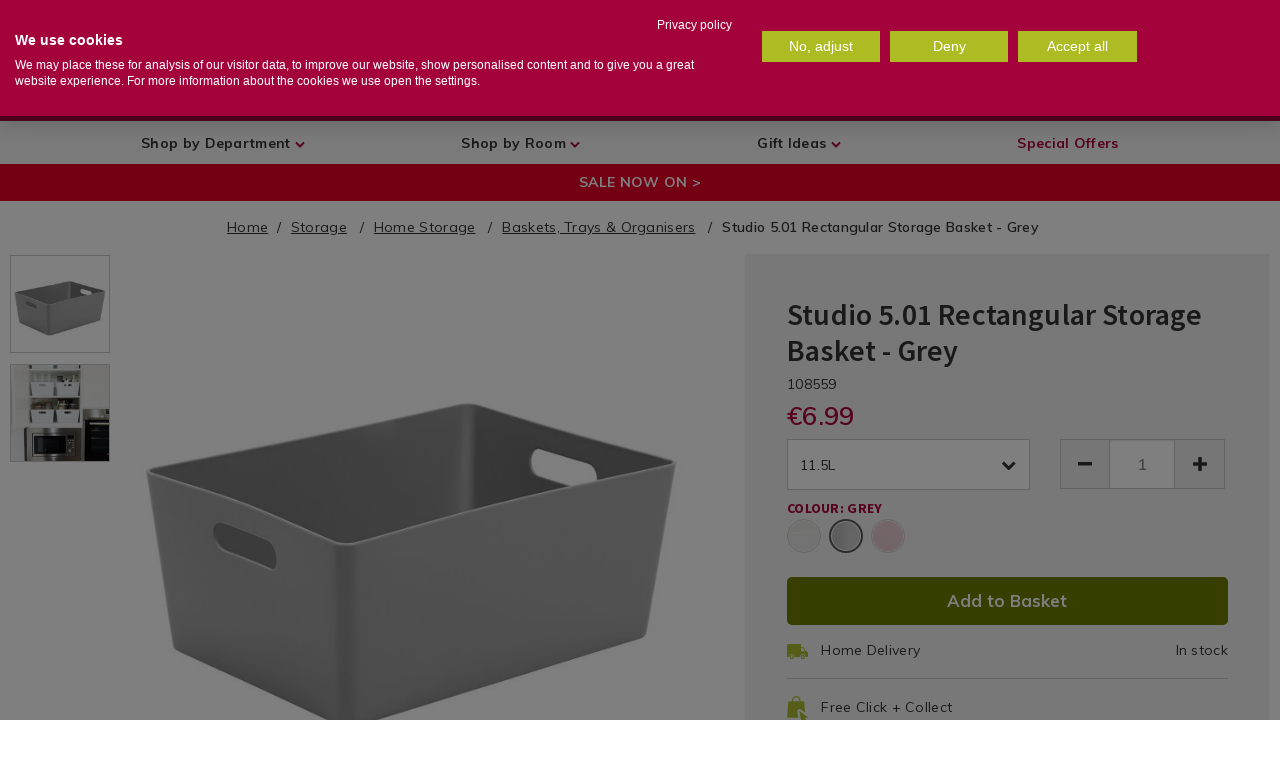

--- FILE ---
content_type: text/html;charset=UTF-8
request_url: https://www.homestoreandmore.ie/on/demandware.store/Sites-HomeStore-Site/default/Product-Variation?pid=STUDIO501&dwvar_STUDIO501_web_name=11.5L&dwvar_STUDIO501_colour=Grey&source=detail
body_size: 73620
content:
<!doctype html>
<!--[if lt IE 7]> <html class="ie6 oldie" lang="en"> <![endif]-->
<!--[if IE 7]> <html class="ie7 oldie" lang="en"> <![endif]-->
<!--[if IE 8]> <html class="ie8 oldie" lang="en"> <![endif]-->
<!--[if gt IE 8]><!--> <html lang="en"> <!--<![endif]-->
<head>



<meta charset="UTF-8">
<meta name="viewport" content="width=device-width, initial-scale=1, user-scalable=no">



<link rel="preconnect" href="//cdn.cookielaw.org" />

<link rel="preconnect" href="//maxcdn.bootstrapcdn.com" />

<link rel="preconnect" href="//fonts.googleapis.com" />

<link rel="preconnect" href="//ajax.googleapis.com" />

<link rel="preconnect" href="//www.googletagmanager.com" />

<link rel="preconnect" href="//static.trackedweb.net" />

<link rel="preconnect" href="//buttons-config.sharethis.com" />

<link rel="preconnect" href="//cdn.cquotient.com" />

<link rel="preconnect" href="//connect.facebook.net" />

<link rel="preconnect" href="//edge.disstg.commercecloud.salesforce.com" />

<link rel="preconnect" href="//ekr.zdassets.com" />

<link rel="preconnect" href="//fonts.gstatic.com" />

<link rel="preconnect" href="//homestore.zendesk.com" />

<link rel="preconnect" href="//in.hotjar.com" />

<link rel="preconnect" href="//l.sharethis.com" />

<link rel="preconnect" href="//p.cquotient.com" />

<link rel="preconnect" href="//platform-api.sharethis.com" />

<link rel="preconnect" href="//r1-t.trackedlink.net" />

<link rel="preconnect" href="//r1.trackedweb.net" />

<link rel="preconnect" href="//script.hotjar.com" />

<link rel="preconnect" href="//static.zdassets.com" />

<link rel="preconnect" href="//vars.hotjar.com" />

<link rel="preconnect" href="//widget-mediator.zopim.com" />

<link rel="preconnect" href="//www.facebook.com" />

<link rel="preconnect" href="//www.google-analytics.com" />

<link rel="preconnect" href="//www.google.com" />

<link rel="preconnect" href="//www.googletagmanager.com" />

<link rel="preconnect" href="//www.gstatic.com" />

<link rel="preconnect" href="//stats.g.doubleclick.net" />

<link rel="preconnect" href="//static.hotjar.com" />

<link rel="preconnect" href="//e.cquotient.com" />

<link rel="preconnect" href="//secure.comodo.com" />

<link rel="preconnect" href="//developers.google.com" />

<link rel="preconnect" href="//cdnjs.cloudflare.com" />

<link rel="preconnect" href="//p17.zdassets.com" />

<link rel="preconnect" href="//surveystats.hotjar.io" />

<link rel="preconnect" href="//theme.zdassets.com" />

<link rel="preconnect" href="//vc.hotjar.io" />

<link rel="preconnect" href="//maps.googleapis.com" />

<link rel="preconnect" href="//maps.gstatic.com" />

<link rel="preconnect" href="//widget.trustpilot.com" />




<link rel="preload" href="/on/demandware.static/Sites-HomeStore-Site/-/default/v1769227464574/js/pages/product.js" as="script" />

<script src="https://ajax.googleapis.com/ajax/libs/webfont/1/webfont.js"></script>
<script>
WebFont.load({
google: {
families: [
'Lato:100,300,700,100italic,300italic:latin',
'Crete+Round:400,400italic:latin',
'Muli:400,600,700',
'Source+Sans+Pro:400,600,700',
'Barlow+Condensed:400,600,700,800&display=swap'
],
version: 2,
display: 'swap'
}
});
// Instantiate dataLayer as soon as physically possible
var dataLayer = [];
</script>



<script>function loadGtm(w,d,s,l,i){w[l]=w[l]||[];w[l].push({'gtm.start':
new Date().getTime(),event:'gtm.js'});var f=d.getElementsByTagName(s)[0],
j=d.createElement(s),dl=l!='dataLayer'?'&l='+l:'';j.async=true;j.src=
'https://www.googletagmanager.com/gtm.js?id='+i+dl;f.parentNode.insertBefore(j,f);
} document.addEventListener('GTM:load',function(){loadGtm(window,document,'script','dataLayer','GTM-WQCJSH');},{once:true});</script>

<style>.async-hide { opacity: 0 !important} </style>
<script>(function(a,s,y,n,c,h,i,d,e){s.className+=' '+y;h.start=1*new Date;h.end=i=function(){s.className=s.className.replace(RegExp(' ?'+y),'')};(a[n]=a[n]||[]).hide=h;setTimeout(function(){i();h.end=null},c);h.timeout=c;})(window,document.documentElement,'async-hide','dataLayer',4000,{'GTM-WQCJSH':true});</script>



<title>Sites-HomeStore-Site</title>

<link href="/on/demandware.static/Sites-HomeStore-Site/-/default/dw5525cc4a/images/favicon.ico" rel="shortcut icon" />



<meta name="description" content="  Home Store + More"/>



<style type="text/css">.header--webview-mode .headerv2__top .normal-width{display:flex;flex-direction:row;justify-content:space-between;align-items:flex-start}.header--webview-mode .headerv2__top .normal-width .header-search{width:75%;margin-top:0}@media screen and (max-width: 1023px) {.search-focused .header--webview-mode .headerv2__top .header-search{width:100%}}.header--webview-mode .headerv2__top .normal-width .header-nav-toggle{margin:0 7px 0 0}#wrapper,.expdate,body #wrapper .select-wrap,body .ui-dialog .select-wrap,body:not(.show-header-v2) #wrapper .header-banner.row .header-promotion .row{position:relative}hr,input[type=search]{box-sizing:content-box}h1,h2,h3,h4,h5,h6,p{text-rendering:optimizeLegibility}.dropdown-pane,.invisible,body:before{visibility:hidden}.switch,[data-whatinput=mouse] .button,[data-whatinput=mouse] .close-button,[data-whatinput=mouse] .dropdown.menu a,[data-whatinput=mouse] .menu>li,[data-whatinput=mouse] .off-canvas,[data-whatinput=mouse] .orbit-bullets,[data-whatinput=mouse] .orbit-next,[data-whatinput=mouse] .orbit-previous,[data-whatinput=mouse] .reveal,[data-whatinput=mouse] .slider-handle,[data-whatinput=mouse] input:focus~.switch-paddle,a,a:active,a:hover,body #wrapper form fieldset .input-checkbox:focus,body #wrapper form fieldset .input-radio:focus,body #wrapper form fieldset select:focus,body .ui-dialog form fieldset .input-checkbox:focus,body .ui-dialog form fieldset .input-radio:focus,body .ui-dialog form fieldset select:focus,button,i{outline:0}.slider,.switch{user-select:none}.accordion,.menu,.tabs{list-style-type:none}#main .normal-width::after,#main .row.full-width::after,#main .row.normal-width::after,#wrapper .normal-width::after,#wrapper .row.full-width::after,#wrapper .row.normal-width::after,.breadcrumbs::after,.button-group::after,.clear,.clearfix::after,.mobile-menu-lower .mobile-nav-slider,.off-canvas-wrapper-inner::after,.pagination::after,.row::after,.secondary-content,.small-up-1>.column:nth-of-type(1n+1),.small-up-1>.columns:nth-of-type(1n+1),.small-up-2>.column:nth-of-type(odd),.small-up-2>.columns:nth-of-type(odd),.small-up-3>.column:nth-of-type(3n+1),.small-up-3>.columns:nth-of-type(3n+1),.small-up-4>.column:nth-of-type(4n+1),.small-up-4>.columns:nth-of-type(4n+1),.small-up-5>.column:nth-of-type(5n+1),.small-up-5>.columns:nth-of-type(5n+1),.small-up-6>.column:nth-of-type(6n+1),.small-up-6>.columns:nth-of-type(6n+1),.tabs::after,.title-bar::after,.top-bar::after,footer .normal-width::after,footer .row.full-width::after,footer .row.normal-width::after{clear:both}#secondary nav,.clearfix{clear:both;overflow:hidden}.form-row-button,.level-2{clear:left}.left,.recommendations-container .product-tile,ul li{float:left}.column:last-child:not(:first-child),.columns:last-child:not(:first-child),.is-dropdown-menu.vertical.align-right,.menu.align-right>li,.right,.top-bar-right{float:right}.mini-cart-products,.overflowauto,pre{overflow:auto}.overflowhidden,body.is-reveal-open,svg:not(:root){overflow:hidden}.nopad{padding:0 !important}.nopad-left{padding-left:0 !important}.nopad-right{padding-right:0 !important}.pad{padding:.75rem}.pad-side{padding:0 .75rem}.pad-left{padding-left:.75rem}.pad-right{padding-right:.75rem}.pad-top{padding-top:.75rem}.pad-bottom{padding-bottom:.75rem}.pad-topbottom{padding:.75rem 0}.thickpad{padding:1.5rem}.thickpad-side{padding:0 1.5rem}.thickpad-left{padding-left:1.5rem}.thickpad-right{padding-right:1.5rem}.thickpad-top{padding-top:1.5rem}.thickpad-bottom{padding-bottom:1.5rem}.thickpad-topbottom{padding:1.5rem 0}.thickerpad{padding:2.25rem}.thickerpad-side{padding:0 2.25rem}.thickerpad-left{padding-left:2.25rem}.thickerpad-right{padding-right:2.25rem}.thickerpad-top{padding-top:2.25rem}.thickerpad-bottom{padding-bottom:2.25rem}.thickerpad-topbottom{padding:2.25rem 0}.thinpad{padding:.375rem}.thinpad-side{padding:0 .375rem}.thinpad-left{padding-left:.375rem}.thinpad-right{padding-right:.375rem}.thinpad-top{padding-top:.375rem}.thinpad-bottom{padding-bottom:.375rem}.thinpad-topbottom{padding:.375rem 0}.mediumpad{padding:1.125rem}.mediumpad-side{padding:0 1.125rem}.mediumpad-left{padding-left:1.125rem}.mediumpad-right{padding-right:1.125rem}.mediumpad-top{padding-top:1.125rem}.mediumpad-bottom{padding-bottom:1.125rem}.mediumpad-topbottom{padding:1.125rem 0}.nomarg{margin:0 !important}.marg{margin:.75rem}.marg-side{margin:0 .75rem}.marg-left{margin-left:.75rem}.marg-right{margin-right:.75rem}.marg-top{margin-top:.75rem}.marg-bottom{margin-bottom:.75rem}.marg-topbottom{margin:.75rem 0}.thickmarg{margin:1.5rem}.thickmarg-side{margin:0 1.5rem}.thickmarg-left{margin-left:1.5rem}.thickmarg-right{margin-right:1.5rem}.thickmarg-top{margin-top:1.5rem}.thickmarg-bottom{margin-bottom:1.5rem}.thickmarg-topbottom{margin:1.5rem 0}.thickermarg{margin:2.25rem}.thickermarg-side{margin:0 2.25rem}.thickermarg-left{margin-left:2.25rem}.thickermarg-right{margin-right:2.25rem}.thickermarg-top{margin-top:2.25rem}.thickermarg-bottom{margin-bottom:2.25rem}.thickermarg-topbottom{margin:2.25rem 0}.thinmarg{margin:.375rem}.thinmarg-side{margin:0 .375rem}.thinmarg-left{margin-left:.375rem}.thinmarg-right{margin-right:.375rem}.thinmarg-top{margin-top:.375rem}.thinmarg-bottom{margin-bottom:.375rem}.thinmarg-topbottom{margin:.375rem 0}.icon-set,.style-guide-colours{overflow:auto;margin-bottom:25px}.border-top-dark{border-top:1px solid #8a8a8a}.border-top-mid{border-top:1px solid #cacaca}.border-top-light{border-top:1px solid #e6e6e6}.border-bottom-dark{border-bottom:1px solid #8a8a8a}.border-bottom-mid,.country-selector .current-country.selector-active{border-bottom:1px solid #cacaca}.border-bottom-light{border-bottom:1px solid #e6e6e6}@font-face{font-family:HelveticaNeue;src:url('/on/demandware.static/Sites-HomeStore-Site/-/default/dw19914113/fonts/HelveticaNeueBold.eot');src:url('/on/demandware.static/Sites-HomeStore-Site/-/default/v1769227464574/fonts/HelveticaNeueBold.eot?#iefix') format("embedded-opentype"),url('/on/demandware.static/Sites-HomeStore-Site/-/default/dw4c7b3ed3/fonts/HelveticaNeueBold.woff2') format("woff2"),url('/on/demandware.static/Sites-HomeStore-Site/-/default/dwf5a12f08/fonts/HelveticaNeueBold.woff') format("woff"),url('/on/demandware.static/Sites-HomeStore-Site/-/default/dw11cac1f6/fonts/HelveticaNeueBold.ttf') format("truetype");font-weight:700;font-style:normal}@font-face{font-family:viva_beautifulcaps;src:url('/on/demandware.static/Sites-HomeStore-Site/-/default/v1769227464574/fonts/Cultivated_Mind_Viva_Beautiful_Caps.eot');src:url('/on/demandware.static/Sites-HomeStore-Site/-/default/dw8bfe2026/fonts/Cultivated_Mind_Viva_Beautiful_Caps.woff2') format("woff2"),url('/on/demandware.static/Sites-HomeStore-Site/-/default/dw20a569a8/fonts/Cultivated_Mind_Viva_Beautiful_Caps.woff') format("woff"),url('/on/demandware.static/Sites-HomeStore-Site/-/default/dwc089c738/fonts/Cultivated_Mind_Viva_Beautiful_Caps.ttf') format("truetype");font-weight:400;font-style:normal}@font-face{font-family:viva_beautiful_prob;src:url('/on/demandware.static/Sites-HomeStore-Site/-/default/v1769227464574/fonts/Cultivated_Mind_Viva_Beautiful_Pro_B.eot');src:url('/on/demandware.static/Sites-HomeStore-Site/-/default/dw9c17c109/fonts/Cultivated_Mind_Viva_Beautiful_Pro_B.woff2') format("woff2"),url('/on/demandware.static/Sites-HomeStore-Site/-/default/dw7bc56d96/fonts/Cultivated_Mind_Viva_Beautiful_Pro_B.woff') format("woff"),url('/on/demandware.static/Sites-HomeStore-Site/-/default/dw3dc3e8eb/fonts/Cultivated_Mind_Viva_Beautiful_Pro_B.ttf') format("truetype");font-weight:400;font-style:normal}@font-face{font-family:viva_beautiful_proregular;src:url('/on/demandware.static/Sites-HomeStore-Site/-/default/v1769227464574/fonts/Cultivated_Mind_Viva_Beautiful_Pro.eot');src:url('/on/demandware.static/Sites-HomeStore-Site/-/default/dw477c2be8/fonts/Cultivated_Mind_Viva_Beautiful_Pro.woff2') format("woff2"),url('/on/demandware.static/Sites-HomeStore-Site/-/default/dwb5447dcc/fonts/Cultivated_Mind_Viva_Beautiful_Pro.woff') format("woff");font-weight:400;font-style:normal}@font-face{font-family:icomoon;src:url('/on/demandware.static/Sites-HomeStore-Site/-/default/v1769227464574/fonts/icomoon.eot?a6yr2i');src:url('/on/demandware.static/Sites-HomeStore-Site/-/default/v1769227464574/fonts/icomoon.eot?a6yr2i#iefix') format("embedded-opentype"),url('/on/demandware.static/Sites-HomeStore-Site/-/default/v1769227464574/fonts/icomoon.ttf?a6yr2i') format("truetype"),url('/on/demandware.static/Sites-HomeStore-Site/-/default/v1769227464574/fonts/icomoon.woff?a6yr2i') format("woff"),url('/on/demandware.static/Sites-HomeStore-Site/-/default/v1769227464574/fonts/icomoon.svg?a6yr2i$#icomoon') format("svg");font-weight:400;font-style:normal}[class*=" icon-"],[class^=icon-]{font-family:icomoon,sans-serif !important;font-style:normal;font-weight:400;font-variant:normal;text-transform:none;line-height:1;font-size:1.5em;-webkit-font-smoothing:antialiased;-moz-osx-font-smoothing:grayscale}[class*=" icon-"]::before,[class^=icon-]::before{color:#333}.icon-basket::before{content:"\e900"}.icon-info::before{content:"\e901"}.icon-location::before{content:"\e902"}.icon-search::before{content:"\e903"}.icon-user::before{content:"\e904"}.icon-wishlist::before{content:"\e905"}.icon-wishlist-empty::before{content:"\e909"}.icon-phone::before{content:"\e942"}.icon-mail::before{content:"\e907";font-size:18px}.icon-question::before{content:"\e906"}.icon-cross::before{content:"\e90b"}.icon-truck::before{content:"\e9b0"}.icon-arrow-up::before{content:"\ea3a"}.icon-refresh::before{content:"\e908"}.icon-lock::before{content:"\e98f"}.icon-circle-up::before{content:"\ea41"}.icon-circle-down::before{content:"\ea43"}.icon-circle-left::before{content:"\ea44"}.icon-circle-right::before{content:"\ea42"}.icon-share::before{content:"\ea82"}.icon-address::before{content:"\e90a"}.icon-credit-card::before{content:"\e90c";font-size:18px}.icon-store::before{content:"\e90e"}.icon-checkmark::before{content:"\e90d"}.icon-plp-grid::before{content:"\e90f"}.icon-plp-list::before{content:"\e910"}.icon-bookmark::before{content:"\e911"}.icon-tick::before{content:"\ea10"}.icon-cross2::before{content:"\ea0f"}.icon-plus::before{content:"\ea0a"}.icon-minus::before{content:"\ea0b"}.icon-target::before{content:"\e9b3";font-size:18px}.icon-bin::before{content:"\e9ac"}.icon-bin2::before{content:"\e9ad"}a.special-offers-btn,button.special-offers-btn{font-size:18px;font-weight:700;color:#ad033b;background-color:#fff;width:315px;padding:13px 15px;border-radius:10px;height:inherit}a.special-offers-btn:active,a.special-offers-btn:focus,a.special-offers-btn:hover,button.special-offers-btn:active,button.special-offers-btn:focus,button.special-offers-btn:hover{color:#fff;background-color:#ad033b;text-decoration:underline;transition-duration:.3s,1s;transition-timing-function:linear,ease-in;transition-delay:0s,1s;padding:13px 15px}@media screen and (max-width:1024px){a.special-offers-btn:active,a.special-offers-btn:focus,a.special-offers-btn:hover,button.special-offers-btn:active,button.special-offers-btn:focus,button.special-offers-btn:hover{transition:none;padding:13px 15px}}.ui-dialog-buttonset button,a.button,button,button.button{padding:0 2em;font-weight:700 !important;background:#aebc31;margin:0;height:51px;border-radius:5px}.headerv2 #open-preferred-store-dialog,.ui-dialog-buttonset button span.ui-button-text,.ui-dialog-buttonset button:focus,.ui-dialog-buttonset button:hover,a.button span.ui-button-text,a.button:focus,a.button:hover,button span.ui-button-text,button.button span.ui-button-text,button.button:focus,button.button:hover,button:focus,button:hover{color:#fff}.close-button:focus,.close-button:hover,.menu-toggle .menu-icon::before,.ui-dialog-buttonset button.disabled,a.button.disabled,button.button.disabled,button.disabled{color:#0a0a0a}.checkout-btn:hover,.ui-dialog-buttonset button.alt:focus,.ui-dialog-buttonset button.alt:hover,.ui-dialog-buttonset button:hover,a.button.alt:focus,a.button.alt:hover,button.alt:focus,button.alt:hover,button.button.alt:focus,button.button.alt:hover{background:#767f21}.ui-dialog-buttonset button.alt-white,a.button.alt-white,button.alt-white,button.button.alt-white{background:0;color:#404040;border:2px solid #404040}.ui-dialog-buttonset button.alt-white:focus,.ui-dialog-buttonset button.alt-white:hover,a.button.alt-white:focus,a.button.alt-white:hover,button.alt-white:focus,button.alt-white:hover,button.button.alt-white:focus,button.button.alt-white:hover{background:#404040;color:#fff}.ui-dialog-buttonset button.secondary,.ui-dialog-buttonset button.secondary-button,a.button.secondary,a.button.secondary-button,button.button.secondary,button.button.secondary-button,button.secondary,button.secondary-button{background:#0099ba}.ui-dialog-buttonset button.secondary-button:focus,.ui-dialog-buttonset button.secondary-button:hover,.ui-dialog-buttonset button.secondary:focus,.ui-dialog-buttonset button.secondary:hover,a.button.secondary-button:focus,a.button.secondary-button:hover,a.button.secondary:focus,a.button.secondary:hover,button.button.secondary-button:focus,button.button.secondary-button:hover,button.button.secondary:focus,button.button.secondary:hover,button.secondary-button:focus,button.secondary-button:hover,button.secondary:focus,button.secondary:hover{background:#005a6e}.ui-dialog-buttonset button.secondary-button-white,a.button.secondary-button-white,button.button.secondary-button-white,button.secondary-button-white{background:#fff;color:#0099ba;border:2px solid #0099ba}.ui-dialog-buttonset button.secondary-button-white:focus,.ui-dialog-buttonset button.secondary-button-white:hover,a.button.secondary-button-white:focus,a.button.secondary-button-white:hover,button.button.secondary-button-white:focus,button.button.secondary-button-white:hover,button.secondary-button-white:focus,button.secondary-button-white:hover{background:#0099ba;color:#fff}.ui-dialog-buttonset button.wide,a.button.wide,button.button.wide,button.wide{padding:1.2em 6em}.ui-dialog-buttonset button.allwhite,a.button.allwhite,button.allwhite,button.button.allwhite{background:0;border:2px solid #fff;color:#fff}.ui-dialog-buttonset button.allwhite:hover,a.button.allwhite:hover,button.allwhite:hover,button.button.allwhite:hover{background:#fff;color:#404040}input::-webkit-input-placeholder,textarea::-webkit-input-placeholder{color:#333}input::-moz-placeholder,textarea::-moz-placeholder{color:#333}input:-ms-input-placeholder,textarea:-ms-input-placeholder{color:#333}input:-moz-placeholder,textarea:-moz-placeholder{color:#333}input:focus::-webkit-input-placeholder,textarea:focus::-webkit-input-placeholder{color:transparent}input:focus::-moz-placeholder,textarea:focus::-moz-placeholder{color:transparent}input:focus:-ms-input-placeholder,textarea:focus:-ms-input-placeholder{color:transparent}input:focus:-moz-placeholder,textarea:focus:-moz-placeholder{color:transparent}div.allwhite{background:#f58220}a.text-link,button.button.text-link{text-transform:none;text-decoration:underline;color:#333;background:0;padding:0;font-weight:600}.mini-cart-remove button:hover,a.text-link:hover,button.button.text-link:hover{opacity:.5;color:#333}.style-guide-colours div.colour-block{text-align:center;color:#fff;padding:2em;width:31%;float:left;margin:1em}#wrapper .mini-cart-content .mini-cart-products .mini-cart-product .row .mini-cart-image .icons .top-left .new_in,.style-guide-colours div.colour-block.primary{background-color:#ad033b}.style-guide-colours div.colour-block.secondary{background-color:#0099ba}.style-guide-colours div.colour-block.tertiary{background-color:#f58220}.style-guide-colours div.colour-block.olive{background-color:#aba30a}.style-guide-colours div.colour-block.beige{background-color:#f7d67d}.style-guide-colours div.colour-block.teal{background-color:#57c7c2}.style-guide-colours div.colour-block.blue{background-color:#00599c}.style-guide-colours div.colour-block.yellow{background-color:#e6b012}.style-guide-colours div.colour-block.green{background-color:#aebc31}.style-guide-colours div.colour-block.lpink{background-color:#e8abba}.style-guide-colours div.colour-block.dpink{background-color:#f54a91}.style-guide-colours div.colour-block.purple{background-color:#781496}.style-guide-colours div.colour-block.khaki{background-color:#e0d478}.style-guide-colours div.colour-block.cherry{background-color:#a10052}.style-guide-colours div.colour-block.red{background-color:#cc292b}.icon-set{min-height:100px}.icon-set div.icon{max-width:100px;float:left;text-align:center}.icon-set div.icon span{display:block;margin-top:10px;font-size:15px;font-family:Muli;width:100px}#wrapper,.dropdown.menu .submenu>li,.menu.expanded>li:first-child:last-child,.primary-content,.small-12,.stacked-for-small .top-bar-left,.stacked-for-small .top-bar-right,.top-bar-left,.top-bar-right,[type=file],body:not(.show-header-v2) .header-search fieldset,table{width:100%}.icon-set div.icon i{font-size:25px}a.button,button{border-radius:5px;text-transform:capitalize;height:40px;line-height:40px;padding:0 20px;cursor:pointer}caption,tbody td,tbody th{padding:.5rem .625rem .625rem}body #wrapper .category-landing h1{color:#333;text-transform:none;font-size:30px}body #wrapper .category-landing h2{font-size:20px;color:#333;text-transform:none}body #wrapper:not(.checkoutv2){margin-top:164px}body #wrapper,body .ui-dialog{font-family:Muli,sans-serif;color:#333;letter-spacing:.3px;font-size:14px}body #wrapper h1,body #wrapper h2,body #wrapper h3,body #wrapper h4,body #wrapper h5,body #wrapper h6,body .ui-dialog h1,body .ui-dialog h2,body .ui-dialog h3,body .ui-dialog h4,body .ui-dialog h5,body .ui-dialog h6{font-family:"Source Sans Pro";color:#ad033b;font-weight:600;line-height:1.2em;letter-spacing:.18px}body #wrapper h1,body .ui-dialog h1{font-size:40px;text-transform:uppercase;font-weight:700}body #wrapper h2,body .ui-dialog h2{text-transform:uppercase;font-weight:700;font-size:35px}body #wrapper h3,body .ui-dialog h3{font-size:14px;text-transform:uppercase;font-weight:700;letter-spacing:.3px}body #wrapper .row,body .ui-dialog .row{max-width:100rem}.plp-breadcrumbs a,body #wrapper p a,body .ui-dialog p a,body:not(.show-header-v2) #wrapper #main div.breadcrumb a,div.breadcrumb a{color:#333;text-decoration:underline}body #wrapper span.error,body .ui-dialog span.error{font-weight:600;letter-spacing:1.1px;color:#cc292b}body #wrapper input[type=number],body .ui-dialog input[type=number]{-moz-appearance:textfield}body #wrapper input[type=number]::-webkit-inner-spin-button,body #wrapper input[type=number]::-webkit-outer-spin-button,body .ui-dialog input[type=number]::-webkit-inner-spin-button,body .ui-dialog input[type=number]::-webkit-outer-spin-button{-webkit-appearance:none;margin:0}body #wrapper select,body .ui-dialog select{-webkit-appearance:none;background:0;cursor:pointer}body #wrapper .select-wrap i,body .ui-dialog .select-wrap i{position:absolute;right:10px;top:17px}body #wrapper form fieldset select,body .ui-dialog form fieldset select{background-color:#fff;font-size:14px;color:#585858;letter-spacing:.3px}.accordion-title:focus,.accordion-title:hover,body #wrapper form fieldset select[disabled],body .ui-dialog form fieldset select[disabled]{background-color:#e6e6e6}body #wrapper form fieldset .input-checkbox,body #wrapper form fieldset .input-radio,body .ui-dialog form fieldset .input-checkbox,body .ui-dialog form fieldset .input-radio{-webkit-appearance:none;appearance:none;-moz-appearance:none;border:2px solid #ccc;width:25px;height:25px;cursor:pointer;border-radius:0;margin-bottom:0}[type=button],[type=submit],button,select{-moz-appearance:none}body #wrapper form fieldset .input-checkbox:checked,body .ui-dialog form fieldset .input-checkbox:checked{background:url('/on/demandware.static/Sites-HomeStore-Site/-/default/dw59c6f375/images/checkmark.svg') center no-repeat}body #wrapper form fieldset .input-radio,body .ui-dialog form fieldset .input-radio{border-radius:20px;margin:0 10px 10px 0}body #wrapper form fieldset .input-radio:checked,body .ui-dialog form fieldset .input-radio:checked{background:radial-gradient(circle at center,#ad033b 50%,transparent 62%)}body #wrapper form fieldset .form-row-radio label,body .ui-dialog form fieldset .form-row-radio label{display:flex;cursor:pointer}.content-asset ul:not(.collection-terms) ul,body #wrapper ul.bullets,body .ui-dialog ul.bullets{margin-left:1.25rem}body #wrapper ul.bullets li,body .ui-dialog ul.bullets li{float:none}body #wrapper ul.bullets li:before,body .ui-dialog ul.bullets li:before{content:"\002022";color:#ad033b;display:inline-block;width:1em;margin-left:-1em;font-size:1.3em}body #wrapper .fa-search:before,body .ui-dialog .fa-search:before{color:#333}.lazyload,.lazyloading{opacity:.3;background:url('/on/demandware.static/Sites-HomeStore-Site/-/default/dw529fe75d/images/hsm-loader.gif') center no-repeat}.lazyloaded{opacity:1;transition:opacity .5s linear;-webkit-transition:opacity .5s linear;-moz-transition:opacity .5s linear;-o-transition:opacity .5s linear}#main .normal-width,#main .row.full-width,#main .row.normal-width,#wrapper .normal-width,#wrapper .row.full-width,#wrapper .row.normal-width,.row,footer .normal-width,footer .row.full-width,footer .row.normal-width{max-width:75rem;margin-left:auto;margin-right:auto}@media only screen and (min-width:768px){#main .normal-width,#main .row.normal-width,#wrapper .normal-width,#wrapper .row.normal-width,footer .normal-width,footer .row.normal-width{max-width:768px}#main .row.full-width,#wrapper .row.full-width,footer .row.full-width{max-width:none}}@media only screen and (min-width:1024px){#main .normal-width,#main .row.normal-width,#wrapper .normal-width,#wrapper .row.normal-width,footer .normal-width,footer .row.normal-width{max-width:1024px}#main .row.full-width,#wrapper .row.full-width,footer .row.full-width{max-width:none}}#main .normal-width::after,#main .normal-width::before,#main .row.full-width::after,#main .row.full-width::before,#main .row.normal-width::after,#main .row.normal-width::before,#wrapper .normal-width::after,#wrapper .normal-width::before,#wrapper .row.full-width::after,#wrapper .row.full-width::before,#wrapper .row.normal-width::after,#wrapper .row.normal-width::before,.breadcrumbs::after,.breadcrumbs::before,.button-group::after,.button-group::before,.clearfix::after,.clearfix::before,.off-canvas-wrapper-inner::after,.off-canvas-wrapper-inner::before,.pagination::after,.pagination::before,.row::after,.row::before,.tabs::after,.tabs::before,.title-bar::after,.title-bar::before,.top-bar::after,.top-bar::before,footer .normal-width::after,footer .normal-width::before,footer .row.full-width::after,footer .row.full-width::before,footer .row.normal-width::after,footer .row.normal-width::before{content:' ';display:table}body div.ui-dialog .dialog-content{overflow-y:auto}body h1{font-size:2.5rem}body h2,h1{font-size:1.5rem}.button-group.large,.button.large,body h3,h2{font-size:1.25rem}.error{color:#cc292b}.password.description{margin-bottom:20px}.password-error{padding-bottom:15px;font-weight:700}.password-error .weak-password .description{display:none;padding:10px 0;color:#585858;font-weight:400}.country-selector .selector.active,.dropdown.menu .submenu.js-dropdown-active,.dropdown.menu .submenu:not(.js-dropdown-nohover)>.is-dropdown-submenu-parent:hover>.dropdown.menu .submenu,.form-error.is-visible,.is-off-canvas-open .js-off-canvas-exit,.level-1>.active .level-2,.level-2>ul li.active .level-3,.menu.vertical>li,.password-error .weak-password .description-link:hover .description,.recommendations-container,.tabs-panel.is-active,article,aside,body:not(.show-header-v2) #wrapper.search-focused .header-search form #mask-overlay,body:not(.show-header-v2) #wrapper.search-focused .header-search form #search-focus-close,details,figcaption,figure,footer,header,hgroup,input:checked+label>.switch-active,main,menu,nav,nav.active ul li.js-drilldown-back.top-level,section,span.toggle,summary,ul .level-3>li.active .level-4{display:block}.password-error .weak-password .description-link>span,body:not(.show-header-v2) #wrapper #main div.breadcrumb .breadcrumb-element span{text-decoration:underline}span.toggle{clear:both}div.breadcrumbs{margin:0 0 .25rem}div.breadcrumbs .breadcrumb,div.plp-breadcrumbs{text-align:center;padding:1rem 0}.breadcrumb-element::after{content:'/';margin-left:.6em;margin-right:.4em;font-weight:400;text-decoration:none}.breadcrumb-element:last-child::after{content:''}#main{background-color:#fff}.row .row.collapse{width:auto;margin:0;max-width:none}#wrapper{background-color:#fff;border:0;left:0;margin:auto;transition:left .2s ease-in}#wrapper.pt_categorylanding .primary-content{padding-bottom:0}#wrapper.pt_categorylanding .refinements{border-right:0;display:none;width:0}.day label,.month label,.visually-hidden,.year label{border:0;clip:rect(0 0 0 0);height:1px;margin:-1px;overflow:hidden;padding:0;position:absolute;width:1px}.dialog-required em{color:#ec5840;font-size:.65rem;font-style:normal}.content-asset ul:not(.collection-terms){list-style:none;margin:0}.content-asset ul:not(.collection-terms) li{display:block;clear:both;width:100%}#wrapper .border-section{border:1px solid #cacaca;padding:25px 20px 12px;margin:10px 0}#wrapper .border-section p{font-size:14px;margin:0 0 12px;padding-top:3px;line-height:23px;letter-spacing:.3px;color:#585858}#wrapper .border-section h3{margin:0;letter-spacing:.3px;font-family:"Source Sans Pro",sans-serif;font-size:16px}#wrapper .border-section .form-row{margin:3px 0 !important}#wrapper .border-section .form-row .input-checkbox{width:25px;height:25px;margin:0}#wrapper .border-section .label-inline label{display:inline;padding-left:10px;color:inherit}#wrapper .tooltip .tooltip-content,.country-selector .selector,.error.plusplus-signup,.level-1>li a.toplevel i.fa-chevron-up,.level-2 .active .level-3,.level-2 .banner,.level-2>ul li div.cat-promo-box,.menu-category a.nosubs i,.menu-category li.js-drilldown-back.top-level,.mobile-menu-lower ul a.nosubs i,.mobile-menu-lower ul li.js-drilldown-back.top-level,.show-header-v2 .non-v2-asset,.ui-dialog .form-row .input-text[type=number]~label,.ui-dialog .input-select~label,.ui-dialog .input-text[type=email]~label,.ui-dialog .input-text[type=password]~label,.ui-dialog .input-text[type=tel]~label,.ui-dialog .input-text[type=text]~label,.ui-dialog textarea.input-textarea~label,body #wrapper .form-row .input-text[type=number]~label,body #wrapper .input-select~label,body #wrapper .input-text[type=email]~label,body #wrapper .input-text[type=password]~label,body #wrapper .input-text[type=tel]~label,body #wrapper .input-text[type=text]~label,body #wrapper textarea.input-textarea~label,body:before,body:not(.show-header-v2) #wrapper .v2-asset,body:not(.show-header-v2) .storelocator a span,nav.active .mobile-menu-lower ul{display:none}#wrapper .border-section .label-inline label span{font-size:13px}#wrapper .border-section ul li,#wrapper .mini-cart-content .mini-cart-totals .checkout-row a.button i,body:not(.show-header-v2) .old-header .header-search fieldset #search-focus-close .icon-cross{font-size:14px}#wrapper .border-section .privacy-policy-link{margin:7px 0 11px;color:#585858}#wrapper .border-section .text-link{color:#585858}input:-webkit-autofill,input:-webkit-autofill:active,input:-webkit-autofill:focus,input:-webkit-autofill:hover{transition:background-color 5000s ease-in-out}.ui-dialog .form-row:not(.label-inline),body #wrapper .form-row:not(.label-inline){margin-bottom:17px;margin-top:0}.ui-dialog .form-row:not(.label-inline) .field-wrapper,body #wrapper .form-row:not(.label-inline) .field-wrapper{margin-bottom:0;float:none}.ui-dialog .form-row:not(.label-inline) .field-wrapper select.input-select,body #wrapper .form-row:not(.label-inline) .field-wrapper select.input-select{min-height:47px;padding:10px 39px 10px 17px;background-position:right 7px center;margin-bottom:0}.ui-dialog .form-row .input-text[type=number],.ui-dialog .input-select,.ui-dialog .input-text[type=email],.ui-dialog .input-text[type=password],.ui-dialog .input-text[type=tel],.ui-dialog .input-text[type=text],.ui-dialog textarea.input-textarea,body #wrapper .form-row .input-text[type=number],body #wrapper .input-select,body #wrapper .input-text[type=email],body #wrapper .input-text[type=password],body #wrapper .input-text[type=tel],body #wrapper .input-text[type=text],body #wrapper textarea.input-textarea{font-size:14px;height:47px;padding:0 1.1rem;color:#585858;letter-spacing:.3px;margin-bottom:0;box-shadow:none}.ui-dialog .form-row .input-text[type=number].input-textarea,.ui-dialog .input-select.input-textarea,.ui-dialog .input-text[type=email].input-textarea,.ui-dialog .input-text[type=password].input-textarea,.ui-dialog .input-text[type=tel].input-textarea,.ui-dialog .input-text[type=text].input-textarea,.ui-dialog textarea.input-textarea.input-textarea,body #wrapper .form-row .input-text[type=number].input-textarea,body #wrapper .input-select.input-textarea,body #wrapper .input-text[type=email].input-textarea,body #wrapper .input-text[type=password].input-textarea,body #wrapper .input-text[type=tel].input-textarea,body #wrapper .input-text[type=text].input-textarea,body #wrapper textarea.input-textarea.input-textarea{padding:1.1rem;height:auto}.ui-dialog .form-row .input-text[type=number].error,.ui-dialog .input-select.error,.ui-dialog .input-text[type=email].error,.ui-dialog .input-text[type=password].error,.ui-dialog .input-text[type=tel].error,.ui-dialog .input-text[type=text].error,.ui-dialog textarea.input-textarea.error,body #wrapper .form-row .input-text[type=number].error,body #wrapper .input-select.error,body #wrapper .input-text[type=email].error,body #wrapper .input-text[type=password].error,body #wrapper .input-text[type=tel].error,body #wrapper .input-text[type=text].error,body #wrapper textarea.input-textarea.error{border-color:#e44258}.ui-dialog .form-row .input-text[type=number]~span.error,.ui-dialog .input-select~span.error,.ui-dialog .input-text[type=email]~span.error,.ui-dialog .input-text[type=password]~span.error,.ui-dialog .input-text[type=tel]~span.error,.ui-dialog .input-text[type=text]~span.error,.ui-dialog textarea.input-textarea~span.error,body #wrapper .form-row .input-text[type=number]~span.error,body #wrapper .input-select~span.error,body #wrapper .input-text[type=email]~span.error,body #wrapper .input-text[type=password]~span.error,body #wrapper .input-text[type=tel]~span.error,body #wrapper .input-text[type=text]~span.error,body #wrapper textarea.input-textarea~span.error{letter-spacing:0;font-size:14px;height:auto;padding:0;color:#e44258;font-family:Muli;font-weight:400}.ui-dialog .form-row .input-text[type=number]:focus,.ui-dialog .form-row .input-text[type=number]:not([value='']),.ui-dialog .input-select:focus,.ui-dialog .input-select:not([value='']),.ui-dialog .input-text[type=email]:focus,.ui-dialog .input-text[type=email]:not([value='']),.ui-dialog .input-text[type=password]:focus,.ui-dialog .input-text[type=password]:not([value='']),.ui-dialog .input-text[type=tel]:focus,.ui-dialog .input-text[type=tel]:not([value='']),.ui-dialog .input-text[type=text]:focus,.ui-dialog .input-text[type=text]:not([value='']),.ui-dialog textarea.input-textarea:focus,.ui-dialog textarea.input-textarea:not([value='']),body #wrapper .form-row .input-text[type=number]:focus,body #wrapper .form-row .input-text[type=number]:not([value='']),body #wrapper .input-select:focus,body #wrapper .input-select:not([value='']),body #wrapper .input-text[type=email]:focus,body #wrapper .input-text[type=email]:not([value='']),body #wrapper .input-text[type=password]:focus,body #wrapper .input-text[type=password]:not([value='']),body #wrapper .input-text[type=tel]:focus,body #wrapper .input-text[type=tel]:not([value='']),body #wrapper .input-text[type=text]:focus,body #wrapper .input-text[type=text]:not([value='']),body #wrapper textarea.input-textarea:focus,body #wrapper textarea.input-textarea:not([value='']){padding:0 1.1rem;box-shadow:none}.ui-dialog .form-row .input-text[type=number]:focus.input-textarea,.ui-dialog .form-row .input-text[type=number]:not([value='']).input-textarea,.ui-dialog .input-select:focus.input-textarea,.ui-dialog .input-select:not([value='']).input-textarea,.ui-dialog .input-text[type=email]:focus.input-textarea,.ui-dialog .input-text[type=email]:not([value='']).input-textarea,.ui-dialog .input-text[type=password]:focus.input-textarea,.ui-dialog .input-text[type=password]:not([value='']).input-textarea,.ui-dialog .input-text[type=tel]:focus.input-textarea,.ui-dialog .input-text[type=tel]:not([value='']).input-textarea,.ui-dialog .input-text[type=text]:focus.input-textarea,.ui-dialog .input-text[type=text]:not([value='']).input-textarea,.ui-dialog textarea.input-textarea:focus.input-textarea,.ui-dialog textarea.input-textarea:not([value='']).input-textarea,body #wrapper .form-row .input-text[type=number]:focus.input-textarea,body #wrapper .form-row .input-text[type=number]:not([value='']).input-textarea,body #wrapper .input-select:focus.input-textarea,body #wrapper .input-select:not([value='']).input-textarea,body #wrapper .input-text[type=email]:focus.input-textarea,body #wrapper .input-text[type=email]:not([value='']).input-textarea,body #wrapper .input-text[type=password]:focus.input-textarea,body #wrapper .input-text[type=password]:not([value='']).input-textarea,body #wrapper .input-text[type=tel]:focus.input-textarea,body #wrapper .input-text[type=tel]:not([value='']).input-textarea,body #wrapper .input-text[type=text]:focus.input-textarea,body #wrapper .input-text[type=text]:not([value='']).input-textarea,body #wrapper textarea.input-textarea:focus.input-textarea,body #wrapper textarea.input-textarea:not([value='']).input-textarea{padding:1.1rem;height:auto}.ui-dialog .form-row .input-text[type=number]:focus~label,.ui-dialog .form-row .input-text[type=number]:not([value=''])~label,.ui-dialog .input-select:focus~label,.ui-dialog .input-select:not([value=''])~label,.ui-dialog .input-text[type=email]:focus~label,.ui-dialog .input-text[type=email]:not([value=''])~label,.ui-dialog .input-text[type=password]:focus~label,.ui-dialog .input-text[type=password]:not([value=''])~label,.ui-dialog .input-text[type=tel]:focus~label,.ui-dialog .input-text[type=tel]:not([value=''])~label,.ui-dialog .input-text[type=text]:focus~label,.ui-dialog .input-text[type=text]:not([value=''])~label,.ui-dialog textarea.input-textarea:focus~label,.ui-dialog textarea.input-textarea:not([value=''])~label,body #wrapper .form-row .input-text[type=number]:focus~label,body #wrapper .form-row .input-text[type=number]:not([value=''])~label,body #wrapper .input-select:focus~label,body #wrapper .input-select:not([value=''])~label,body #wrapper .input-text[type=email]:focus~label,body #wrapper .input-text[type=email]:not([value=''])~label,body #wrapper .input-text[type=password]:focus~label,body #wrapper .input-text[type=password]:not([value=''])~label,body #wrapper .input-text[type=tel]:focus~label,body #wrapper .input-text[type=tel]:not([value=''])~label,body #wrapper .input-text[type=text]:focus~label,body #wrapper .input-text[type=text]:not([value=''])~label,body #wrapper textarea.input-textarea:focus~label,body #wrapper textarea.input-textarea:not([value=''])~label{display:block;padding:0 .5rem;margin:0 0 0 .5rem;position:absolute;line-height:10px;top:-6px;font-size:11px;left:0;color:#838383;letter-spacing:0;width:auto;background:#fff}.ui-dialog .input-text[disabled=disabled]:not([value=''])~label,body #wrapper .input-text[disabled=disabled]:not([value=''])~label{background:#e6e6e6;border-top:1px solid #cacaca;padding-top:2px;top:-9px}.ui-dialog .input-text[disabled=disabled]:not([value=''])~label::after,.ui-dialog .input-text[disabled=disabled]:not([value=''])~label::before,body #wrapper .input-text[disabled=disabled]:not([value=''])~label::after,body #wrapper .input-text[disabled=disabled]:not([value=''])~label::before{content:"";display:block;height:9px;position:absolute;top:0;width:2px;border-left:1px solid #cacaca}.mobile-menu-lower .mobile-nav-slider-arrows i.fa-chevron-left,.orbit-previous,.right-side-icon,.ui-dialog .input-text[disabled=disabled]:not([value=''])~label::before,body #wrapper .input-text[disabled=disabled]:not([value=''])~label::before{left:0}.ui-dialog .input-text[disabled=disabled]:not([value=''])~label::after,body #wrapper .input-text[disabled=disabled]:not([value=''])~label::after{right:-1px}#wrapper .mini-cart-content .mini-cart-totals .order-totals-table,.callout>:last-child,.menu a,.menu button,.menu input,.reveal>:last-child,.ui-dialog.cookies .dialog-content,.ui-dialog.cookies .dialog-content .privacy_policy_message_box p:nth-of-type(2){margin-bottom:0}.ui-dialog.cookies .ui-dialog-buttonset{bottom:15px;right:15px}.ui-dialog.cookies .ui-dialog-titlebar{position:absolute;top:15px;right:15px}body #wrapper .homepage-clickandcollect-block::after{content:url('/on/demandware.static/Sites-HomeStore-Site/-/default/dw524637c2/images/delivery-cc-available.svg');position:absolute;top:11px;right:30px;width:40px;height:48px}body #wrapper .homepage-clickandcollect-block::before{content:url('/on/demandware.static/Sites-HomeStore-Site/-/default/dw524637c2/images/delivery-cc-available.svg');position:absolute;top:11px;left:30px;width:40px;height:48px}body #wrapper .homepage-clickandcollect-block{width:100%;padding:20px;background:#00599c;border:1px solid #f1f1f1;border-radius:5px;font-family:Muli;color:#fff;text-align:center;position:relative;margin-bottom:15px}@media screen and (min-width:700px){body #wrapper .homepage-clickandcollect-block .displayNoneDesk{display:none}}body #wrapper .homepage-clickandcollect-block span{font-size:20px}body #wrapper .homepage-clickandcollect-block .store-link{font-size:16px;color:#fff}body #wrapper .homepage-clickandcollect-block .change-link{position:relative;left:13px;top:-3px}@media screen and (max-width:700px){body #wrapper .homepage-clickandcollect-block::after{top:17px;right:15px;width:27px;height:34px}body #wrapper .homepage-clickandcollect-block::before{content:''}body #wrapper .homepage-clickandcollect-block{text-align:left;padding:12px 20px}body #wrapper .homepage-clickandcollect-block span{font-size:16px}body #wrapper .homepage-clickandcollect-block .store-link{font-size:13px}body #wrapper .homepage-clickandcollect-block .change-link{position:initial}}#wrapper .mini-cart-content .mini-cart-totals .order-totals-table tbody tr.order-total td,body #wrapper .homepage-clickandcollect-block .bold,optgroup{font-weight:700}body #wrapper .homepage-clickandcollect-block .uppercase{text-transform:uppercase}body #wrapper .homepage-clickandcollect-block .lowercase{text-transform:lowercase}body:before{content:"small"}@media(min-width:1024px){body:before{content:"large"}}.button.disabled,.button[disabled],.buttonstyle.disabled,.buttonstyle[disabled],button.disabled,button[disabled],input[type=button].disabled,input[type=button][disabled]{background-color:#cacaca;border-color:#cacaca;color:#8a8a8a;opacity:.5}.form-field-tooltip{float:left;margin-left:3%;padding-top:.75em;width:20%}.form-caption{clear:left;width:auto}#wrapper .tooltip{cursor:help;position:relative;background-color:transparent;color:#2199e8;z-index:10;top:initial;max-width:none}.form-horizontal label{float:left;margin-top:.5rem;margin-bottom:0;width:100%}.label-above label,dl dt{margin-bottom:.3rem}.form-horizontal .field-wrapper{float:left;width:100%}.label-inline label{display:inline;float:none;font-size:1em;margin-top:0;text-align:left;width:auto}.label-inline .field-wrapper{float:left;padding-left:0;width:auto}.label-above label{width:auto}.label-above .field-wrapper{float:none;padding-left:0;width:auto}.form-label-text{float:left;padding:.75em 0 0;text-align:right;width:25%}.form-row{margin:.5rem 0 1rem}.field-wrapper{box-sizing:border-box;margin-bottom:.5rem;width:100%}.expdate .cart-expiration-title{display:block;padding:0 .5rem;margin:0 0 0 .5rem;position:absolute;line-height:10px;top:-6px;font-size:11px;left:0;color:#6c6c6c;letter-spacing:0 !important;width:auto !important;background:#fff;z-index:2}.menu-toggle,.menu-toggle:hover{background-color:transparent}.menu-toggle{border:0;display:block;padding:.5em;margin:0}.menu-toggle .menu-icon{font-size:2em;width:auto;height:auto}.hide,.hide-for-landscape,.menu-toggle .menu-icon::after,.show-for-portrait,.show-for-print,body .new-header,body .old-header,body.show-old-header .new-header{display:none !important}@media only screen and (min-width:768px){body:not(.show-header-v2) #main{padding-top:169px}#wrapper.pt_categorylanding .primary-content{width:80%}#wrapper.pt_categorylanding .refinements{display:block;width:20%}#wrapper.menu-active{left:auto}#secondary nav a{display:block}.ui-dialog.cookies .dialog-content .privacy_policy_message_box p{max-width:calc(100% - 100px)}.ui-dialog.cookies .ui-dialog-buttonset{position:absolute}.menu-toggle,nav#navigation i.icon-cross{display:none}div#nav-bg-mask{display:none;width:100%;height:100vh;background:rgba(0,0,0,.5);position:absolute;top:0;left:0;z-index:300}nav#navigation.active{z-index:350;position:relative}.mobile-nav-wrap div.is-drilldown{max-height:43px;min-width:100%}}.menu-category,.mobile-menu-lower ul{list-style:none;margin:0;padding:0;position:relative}.menu-category li,.mobile-menu-lower ul li{list-style:none}.menu-category a,.mobile-menu-lower ul a{display:block;padding:.9rem 1rem;width:100%}@media only screen and (max-width:767px){body #wrapper:not(.checkoutv2){margin-top:161px}body #wrapper h1,body .ui-dialog h1{font-size:30px}body #wrapper h2,body .ui-dialog h2{font-size:20px}#wrapper .border-section h3,body #wrapper h3,body .ui-dialog h3{font-size:14px}#wrapper:not(.menu-active):not(.isp){height:100vh}#wrapper.menu-active{left:50%}#secondary nav{border:1px solid #cacaca}#wrapper .border-section{padding:18px 10px 12px 16px}#wrapper .border-section p{padding-top:2px;padding-right:4px}#wrapper .border-section .form-row .input-checkbox{width:20px;height:20px;margin-top:3px}.ui-dialog .form-row .input-text[type=number],.ui-dialog .input-select,.ui-dialog .input-text[type=email],.ui-dialog .input-text[type=password],.ui-dialog .input-text[type=tel],.ui-dialog .input-text[type=text],.ui-dialog textarea.input-textarea,body #wrapper .form-row .input-text[type=number],body #wrapper .input-select,body #wrapper .input-text[type=email],body #wrapper .input-text[type=password],body #wrapper .input-text[type=tel],body #wrapper .input-text[type=text],body #wrapper textarea.input-textarea{height:43px;font-size:14px;padding:0 16px}.ui-dialog .form-row .input-text[type=number]:focus,.ui-dialog .form-row .input-text[type=number]:not([value='']),.ui-dialog .input-select:focus,.ui-dialog .input-select:not([value='']),.ui-dialog .input-text[type=email]:focus,.ui-dialog .input-text[type=email]:not([value='']),.ui-dialog .input-text[type=password]:focus,.ui-dialog .input-text[type=password]:not([value='']),.ui-dialog .input-text[type=tel]:focus,.ui-dialog .input-text[type=tel]:not([value='']),.ui-dialog .input-text[type=text]:focus,.ui-dialog .input-text[type=text]:not([value='']),.ui-dialog textarea.input-textarea:focus,.ui-dialog textarea.input-textarea:not([value='']),body #wrapper .form-row .input-text[type=number]:focus,body #wrapper .form-row .input-text[type=number]:not([value='']),body #wrapper .input-select:focus,body #wrapper .input-select:not([value='']),body #wrapper .input-text[type=email]:focus,body #wrapper .input-text[type=email]:not([value='']),body #wrapper .input-text[type=password]:focus,body #wrapper .input-text[type=password]:not([value='']),body #wrapper .input-text[type=tel]:focus,body #wrapper .input-text[type=tel]:not([value='']),body #wrapper .input-text[type=text]:focus,body #wrapper .input-text[type=text]:not([value='']),body #wrapper textarea.input-textarea:focus,body #wrapper textarea.input-textarea:not([value='']){padding:0 1.1rem}.ui-dialog .form-row .input-text[type=number]:focus~label,.ui-dialog .form-row .input-text[type=number]:not([value=''])~label,.ui-dialog .input-select:focus~label,.ui-dialog .input-select:not([value=''])~label,.ui-dialog .input-text[type=email]:focus~label,.ui-dialog .input-text[type=email]:not([value=''])~label,.ui-dialog .input-text[type=password]:focus~label,.ui-dialog .input-text[type=password]:not([value=''])~label,.ui-dialog .input-text[type=tel]:focus~label,.ui-dialog .input-text[type=tel]:not([value=''])~label,.ui-dialog .input-text[type=text]:focus~label,.ui-dialog .input-text[type=text]:not([value=''])~label,.ui-dialog textarea.input-textarea:focus~label,.ui-dialog textarea.input-textarea:not([value=''])~label,body #wrapper .form-row .input-text[type=number]:focus~label,body #wrapper .form-row .input-text[type=number]:not([value=''])~label,body #wrapper .input-select:focus~label,body #wrapper .input-select:not([value=''])~label,body #wrapper .input-text[type=email]:focus~label,body #wrapper .input-text[type=email]:not([value=''])~label,body #wrapper .input-text[type=password]:focus~label,body #wrapper .input-text[type=password]:not([value=''])~label,body #wrapper .input-text[type=tel]:focus~label,body #wrapper .input-text[type=tel]:not([value=''])~label,body #wrapper .input-text[type=text]:focus~label,body #wrapper .input-text[type=text]:not([value=''])~label,body #wrapper textarea.input-textarea:focus~label,body #wrapper textarea.input-textarea:not([value=''])~label{left:1px}.menu-toggle{position:relative;top:-3px}nav[role=navigation]{color:#fff;left:-50%;margin-top:0;position:absolute;width:50%;height:200vh;top:0;background-color:#fff}.menu-active nav[role=navigation]{width:100%}html.ios-magic nav[role=navigation]{height:200vh}html.ios-magic nav[role=navigation] .mobile-nav-wrap{height:100vh;overflow-y:scroll}html.ios-magic nav[role=navigation] .mobile-nav-wrap .mobile-menu-lower{padding-bottom:50vh}.menu-category,.mobile-menu-lower ul{background:#fff}.menu-category li,.mobile-menu-lower ul li{width:calc(100% - 30px)}.menu-category li.all-link,.mobile-menu-lower ul li.all-link{width:100%;background-color:#969291;text-decoration:underline;margin-left:0}.menu-category li.all-link a,.mobile-menu-lower ul li.all-link a{color:#fff}.menu-category li.all-link a i,.mobile-menu-lower ul li.all-link a i{position:relative;left:5px;top:1px;padding:0;visibility:visible;color:#fff}.menu-category li li.stand-out-links a,.mobile-menu-lower ul li li.stand-out-links a{color:#ad033b}.menu-category li.js-drilldown-back,.mobile-menu-lower ul li.js-drilldown-back{margin-left:0}.menu-category a,.mobile-menu-lower ul a{padding:.25rem 1rem}.mobile-nav-wrap{-webkit-box-shadow:4px 0 4px -3px #888;box-shadow:4px 0 4px -3px #888;width:90%;height:100%}.mobile-nav-wrap .mobile-nav-header-actions{padding:10px 15px 10px 0;border-top:1px solid #dedede}.mobile-nav-wrap .mobile-nav-header-actions a{float:right;margin-left:20px}.mobile-nav-wrap .mobile-nav-header-actions a i{font-size:1.2em;opacity:.7}body:not(.show-header-v2) nav div.is-drilldown{width:100% !important;height:auto !important;padding:10px 0 15px}body:not(.show-header-v2) nav .is-active{height:100vh;margin-left:0}body:not(.show-header-v2) nav .is-active .js-drilldown-back{background:#fff;width:100%;border-top:1px solid #cacaca}body:not(.show-header-v2) nav .is-active .js-drilldown-back::before{content:"\f053";color:#494949;border:0;float:left;margin-right:1.25rem;margin-left:.6rem;margin-top:9px;font:14px/1 FontAwesome}body:not(.show-header-v2) nav .is-drilldown-submenu-parent i.fa.fa-chevron-up.active::before{content:"\f054"}body:not(.show-header-v2) nav .is-drilldown-submenu-parent>a::after{border:0}body:not(.show-header-v2) nav i.icon-cross{cursor:pointer;padding:.9rem;font-size:1em}body:not(.show-header-v2) nav .level-1>li,body:not(.show-header-v2) nav .mobile-menu-lower ul>li{margin-left:15px}body:not(.show-header-v2) nav .level-1>li>a.has-sub-menu,body:not(.show-header-v2) nav .mobile-menu-lower ul>li>a.has-sub-menu{width:calc(100% - 2.1rem)}body:not(.show-header-v2) nav .level-1>li.active,body:not(.show-header-v2) nav .mobile-menu-lower ul>li.active{width:100%;margin-left:0}body:not(.show-header-v2) nav .level-1>li.active>a,body:not(.show-header-v2) nav .mobile-menu-lower ul>li.active>a{background-color:#969291;color:#fff;text-decoration:underline}body:not(.show-header-v2) nav .level-1>li.active>a i,body:not(.show-header-v2) nav .mobile-menu-lower ul>li.active>a i{opacity:1;position:relative;left:-135px;top:1px;padding:0 0 0 140px;color:#fff}}.mobile-menu-lower ul{background:#f3f2f1;overflow:auto}.headerv2__top .normal-width .header-nav-toggle>img,.headerv2__top .normal-width .header-storelocator>img,.headerv2__top .normal-width .menu-utility-user a.user-account>img,.mini-cart-total .mini-cart-link>img{max-height:24px}@media only screen and (max-width:767px) and (max-width:767px){body:not(.show-header-v2) nav .level-1>li.active>a i.fa-chevron-right,body:not(.show-header-v2) nav .mobile-menu-lower ul>li.active>a i.fa-chevron-right{display:none}body:not(.show-header-v2) nav .level-1>li.active>a i.fa-chevron-up,body:not(.show-header-v2) nav .mobile-menu-lower ul>li.active>a i.fa-chevron-up{display:inline-block;position:absolute;right:0;top:0;padding:10px 15px 10px 100%;left:initial}}@media screen and (min-width:768px){.level-1>li>a .short-name,.level-1>li>a>img,nav#navigation #mobile-nav-close{display:none}.menu-category{margin:0 auto;width:100%;justify-content:center;-webkit-box-pack:justify;-webkit-justify-content:center;border-bottom:1px solid #404040;display:-webkit-box;display:-webkit-flex;display:-ms-flexbox;display:flex}.menu-category>li{border:0;float:left;margin:0;flex-grow:1;text-align:center;max-width:300px}.menu-category>li:hover>a{border-bottom:4px solid #ad033b;margin-bottom:-1px;padding-bottom:calc(.9rem - 3px) !important}.menu-category>li a{width:auto;color:#333;position:relative}.level-1>li{font-weight:600}.level-1>li>a{float:none;width:100%;text-transform:uppercase}.level-1>li>a .full-name{display:inline}.level-1>li>a.has-sub-menu{width:100%}.level-1>li>a.has-sub-menu>img{display:inline-block}.level-1>li a:hover{background-color:transparent}.level-2{background-color:#fff;padding:0;position:absolute;top:43px;z-index:2;width:auto;max-width:270px}.level-2>ul{float:left;padding-left:0;margin-left:0;width:100%}.level-2>ul>li{font-weight:400;float:left;text-align:left}.level-2>ul>li>a{padding:.5em 1rem;text-transform:none;float:left;width:270px;font-size:14px;max-width:calc(100% - 30px)}}.level-1>li>a,button,select{text-transform:none}@media only screen and (min-width:768px) and (max-width:1259px){.level-2{top:43px}}@media screen and (min-width:768px){.level-2>ul>li.active div.cat-promo-box{display:block;position:absolute;top:25px;right:10px;max-width:calc(100% - 45% - 330px)}.level-2 .banner,.level-2 .level-3 a{display:block;float:left}.level-2>ul>li.active div.cat-promo-box a:hover{opacity:1}.level-2>ul>li.active div.cat-promo-box a:hover .slider-content button{color:#ad033b}.level-2>ul>li.active div.cat-promo-box a{max-width:320px}.level-2>ul>li.active div.cat-promo-box .slider-content .mega-menu-img-bg{width:100%;text-align:center;padding:15px 10px;background:#f2f2f2}.level-2>ul>li.active div.cat-promo-box .slider-content p{font-family:Muli;text-transform:uppercase;font-size:18px;font-weight:600;line-height:1em;margin-bottom:0;color:#404040;letter-spacing:0}.level-2>ul>li.active div.cat-promo-box .slider-content button{font-size:12px;padding:0 0 4px;color:#404040;border:0;border-bottom:1px solid #ad033b;background:0}.level-2 .menu-horizontal{float:none}.level-2 .menu-horizontal>li{border-right:1px solid #cacaca;float:left;padding-right:2rem}.level-2 .menu-horizontal>li:last-child{border-right:0}.level-2 .menu-vertical>li>a:first-child{padding:0 0 0 30px}.level-2 .menu-vertical>li>a:first-child .border-wrap{border-bottom:1px solid #ccc;padding:.5em 0;display:block}.level-2 .menu-vertical li a,.level-2 div#main-menu-promos div.menu-promo a.promo-link{padding:0}.level-2 .menu-vertical li.active>a .border-wrap{background-color:#f3f2f1;padding-left:30px}.level-2 .menu-vertical li.active>a i{opacity:1;right:10px}.level-2 div#main-menu-promos{position:absolute;right:0;top:20px;width:70%;padding-right:1em}.level-2 div#main-menu-promos.hidden{display:none !important}.level-2 div#main-menu-promos div.html-slot-container{display:-webkit-box;display:-webkit-flex;display:-ms-flexbox;display:flex;-webkit-flex-wrap:wrap;-ms-flex-wrap:wrap;flex-wrap:wrap}.level-2 div#main-menu-promos div.menu-promo{position:relative;padding:0 1em 1em 0;width:50%}.level-2 div#main-menu-promos div.menu-promo a.promo-link .gradient{position:absolute;top:0;left:0;width:100%;height:100%;z-index:1}.level-2 div#main-menu-promos div.menu-promo a.promo-link .gradient.primary{background:linear-gradient(to top,rgba(173,3,59,.5),rgba(255,0,0,0))}.level-2 div#main-menu-promos div.menu-promo a.promo-link .gradient.secondary{background:linear-gradient(to top,rgba(0,153,186,.5),rgba(255,0,0,0))}.level-2 div#main-menu-promos div.menu-promo a.promo-link .gradient.tertiary{background:linear-gradient(to top,rgba(245,130,32,.5),rgba(255,0,0,0))}.level-2 div#main-menu-promos div.menu-promo a.promo-link .gradient.grey{background:linear-gradient(to top,rgba(0,0,0,.5),rgba(255,0,0,0))}.level-2 div#main-menu-promos div.menu-promo a h2{position:absolute;width:100%;left:0;bottom:80px;color:#fff;text-transform:uppercase;text-align:center;z-index:2}.level-2 div#main-menu-promos div.menu-promo a button{position:absolute;width:120px;left:50%;margin-left:-60px;bottom:30px;padding:1em;z-index:2}.level-2 .level-3 a{padding:0;font-weight:600;width:100%}.level-2 .level-3 a.level-3-headerlink{background:0;color:#0a0a0a;width:100%}.level-2 .level-3 a i{display:none}.level-2 .level-3 li{float:none;width:100%;margin:0 0 .5em;display:inline-block;border-bottom:1px solid #ccc}}@media screen and (min-width:768px) and (orientation:portrait){.level-2>ul>li>a{width:230px}.level-2>ul>li.active div.cat-promo-box{max-width:calc(100% - 45% - 280px)}}@media only screen and (min-width:768px) and (min-width:768px){.level-2 .level-3 li.all-link{width:100%;border-bottom:0;column-span:all;font-size:1.3em;display:block}.level-2 .level-3 li.all-link i{position:static;padding:0 !important;margin-left:10px;font-size:15px;visibility:visible}}@media only screen and (min-width:768px) and (max-width:767px){.level-2 .level-3 li a{padding-left:20px}.level-2 .level-3 li a i.fa{right:12px;visibility:visible}}@media screen and (min-width:768px){.level-2 .level-3 li.all-link>a{font-size:18px}.level-2 .level-3 li.stand-out-links a{color:#ad033b;margin-bottom:5px}.level-2 .level-3>li>a{font-size:16px}.level-2 .level-3>li>a.level-3-underlined-heading{text-decoration:underline;font-size:14px;padding-bottom:10px}.level-2 .level-3.menu-item-toggle i.fa{display:none}.level-2 .level-4{margin-left:0;padding-bottom:5px}.level-2 .level-4 li{margin-bottom:0;border:0}.level-2 .level-4 a{width:100%;border-bottom:0;padding-top:0;font-weight:400;line-height:14px;font-size:14px}.level-2.expanded{max-width:100%;overflow:auto;max-height:calc(100vh - 150px)}.level-2.expanded>ul{width:25%;min-width:270px}}.level-2.shop-by-room .level-3 li:not(.all-link):not(.stand-out-links){border:0;margin-bottom:0}.level-2.shop-by-room .level-3 li:not(.all-link):not(.stand-out-links) a{width:100%;border-bottom:0;padding-top:0;font-weight:400;line-height:14px;font-size:14px}@media screen and (min-width:768px) and (max-width:1024px){.top-banner ul.menu-category .level-2{left:0}}@media screen and (min-width:768px) and (max-width:1024px) and (orientation:landscape){.top-banner.isstuck ul.menu-category .level-2{left:-90px}}@media only screen and (min-width:768px){.menu-category a.toplevel.menu-item-toggle i.fa{font-size:12px;top:2px;opacity:1;right:-3px}.menu-category a.toplevel.menu-item-toggle i.fa.fa-chevron-right::before{content:"\f078"}.menu-category a.toplevel.menu-item-toggle i.fa.fa-chevron-right.active::before{content:"\f077"}.menu-category a{padding:.9em .6em}.level-1>li:first-child{border:0}}@media screen and (min-width:1024px){.menu-category a{padding:1em 2em}.menu-category a.toplevel{padding:.75em 1em;position:relative;z-index:0;bottom:-1px}.menu-category a.toplevel.menu-item-toggle i.fa{opacity:1;top:1px;right:-6px}}.level-1>li{background-color:transparent;height:56px}@media only screen and (max-width:1259px){.level-1>li{height:46px}}.level-1>li a:not(.promo-link):not(.toplevel){transition:background-color .3s,color .3s}.level-1>li a:not(.promo-link):not(.toplevel):hover{color:#c7c7c7}.level-1>li>a{float:left;font-size:14px;color:#333;font-weight:700}.level-2{display:none}.level-2>ul{padding-bottom:2em;overflow-y:auto;overflow-x:hidden}.level-2>ul>li>a i.fa{position:absolute;right:10px;top:13px}.level-2 .banner img{vertical-align:top}@media only screen and (min-width:768px){.level-2{padding-top:1.5em}.level-2 .active .level-3{display:block;column-gap:50px;column-count:2;height:auto !important;min-height:500px}ul .level-3{display:none;width:45%;margin-left:0;position:absolute;top:1.5em;left:315px}#top-banner.hold{overflow:scroll;height:100vh}#top-banner.hold #nav-bg-mask{height:200vh}}@media only screen and (min-width:768px) and (orientation:portrait){.level-1>li a.toplevel i.fa{right:-3px}ul .level-3{left:260px}}body #wrapper.menu-active .header-banner.row{background-color:#fff;color:#fff;display:none}.mobile-nav-header{height:33px;background-color:#f3f2f1}.mobile-nav-header a{float:right;padding:5px 10px}.mobile-nav-header .header-promotion{color:#333;text-align:center}.mobile-menu-lower{background:#f3f2f1;overflow:auto;padding-top:10px}.mobile-menu-lower .mobile-nav-slider-wrap{position:relative;margin:0 15px 10px;padding-top:30px}.country-selector .country,legend{margin-bottom:.5rem}.mobile-menu-lower .mobile-nav-slider-arrows i{position:absolute;padding:10px 5px 10px 9px;font-size:16px;color:#ad033b;bottom:50px;background:#f3f2f1}.mobile-menu-lower .mobile-nav-slider-arrows i.fa-chevron-right{right:0}.mobile-menu-lower ul li a{padding-right:0;font-size:1.2em}.mobile-menu-lower ul li a i{float:right;margin-top:4px}body:not(.show-header-v2) #wrapper #mask-overlay{display:none;height:100%;width:100%;z-index:150;background:#fff;opacity:1;position:fixed;top:50px;left:0}body:not(.show-header-v2) #wrapper #search-focus-close{display:none;position:absolute;right:10px;top:9px;z-index:175;cursor:pointer}body:not(.show-header-v2) #wrapper input#q:focus::-webkit-input-placeholder{color:#333}body:not(.show-header-v2) #wrapper input#q:focus::-moz-placeholder{color:#333}body:not(.show-header-v2) #wrapper input#q:focus:-ms-input-placeholder{color:#333}body:not(.show-header-v2) #wrapper input#q:focus:-moz-placeholder{color:#333}body:not(.show-header-v2) #wrapper .header-banner .header-promotion i:before,body:not(.show-header-v2) #wrapper .header-banner.row .header-promotion .row i.icon-info:before,body:not(.show-header-v2) #wrapper input#q:hover~button i.fa-search:before,body:not(.show-header-v2) .header-search fieldset button#submit i.fa-search:hover:before,body:not(.show-header-v2) .menu-utility-user li i:hover:before,body:not(.show-header-v2) .storelocator .icon-location:hover:before,body:not(.show-header-v2) div#mini-cart div.mini-cart-total i:hover:before,body:not(.show-header-v2) div.top-banner.full-width div.header-content.checkout i.icon-info:before{color:#ad033b}body:not(.show-header-v2) #wrapper.search-focused .header-search form input#q{position:relative;z-index:175;padding-right:100px;box-sizing:border-box}body:not(.show-header-v2) #wrapper.search-focused .header-search form input#q:focus::-webkit-input-placeholder{color:#333}body:not(.show-header-v2) #wrapper.search-focused .header-search form input#q:focus::-moz-placeholder{color:#333}body:not(.show-header-v2) #wrapper.search-focused .header-search form input#q:focus:-ms-input-placeholder{color:#333}body:not(.show-header-v2) #wrapper.search-focused .header-search form input#q:focus:-moz-placeholder{color:#333}body:not(.show-header-v2) #wrapper.search-focused .header-search form button#submit{position:absolute;left:auto;top:4px;right:50px;z-index:180}body:not(.show-header-v2) #wrapper .header-banner .header-promotion{display:flex;width:fit-content;float:left;padding:0}body:not(.show-header-v2) #wrapper .header-banner.row{max-width:100%;background-color:#f3f2f1}body:not(.show-header-v2) #wrapper .header-banner.row .header-promotion{margin:0 auto;text-transform:uppercase}body:not(.show-header-v2) #wrapper .header-banner.row .header-promotion .row p,body:not(.show-header-v2) div.top-banner.full-width div.header-content.checkout .secure p{margin:0}body:not(.show-header-v2) #wrapper .header-banner.row .header-promotion .row i{position:absolute;right:0;cursor:pointer}body:not(.show-header-v2) #wrapper .header-banner.row .header-promotion .row i.icon-user{right:35px;padding-right:10px;border-right:1px solid #333}body:not(.show-header-v2) #wrapper .header-banner.row .header-promotion .columns.hide-for-medium{padding-left:5px}body:not(.show-header-v2) #wrapper #help-menu-wrapper{max-width:1260px;position:relative;margin:0 auto}body:not(.show-header-v2) #wrapper #help-menu{display:none;position:absolute;top:32px;width:100%;background:#fff;right:-15px;z-index:400;border:1px solid #333;padding:2.5em 1em .5em}body:not(.show-header-v2) #wrapper #help-menu a{color:#000;display:flex;align-items:center}body:not(.show-header-v2) #wrapper #help-menu a i{width:22px;text-align:center}body:not(.show-header-v2) #wrapper #help-menu a span{margin-left:5px}#wrapper .mini-cartv2-content .mini-cartv2-products .mini-cart-product .mini-cart-product-details .mini-cart-remove,body:not(.show-header-v2) #wrapper #help-menu span.close{position:absolute;top:0;right:0}body:not(.show-header-v2) #wrapper #help-menu span.arrow-up{right:17px}@media only screen and (min-width:768px){body:not(.show-header-v2) #wrapper #mask-overlay{background:#000;opacity:.5;top:0}body:not(.show-header-v2) #wrapper #search-focus-close{top:13px}body:not(.show-header-v2) #wrapper.search-focused .header-search form button#submit{right:50px;top:10px}body:not(.show-header-v2) #wrapper .header-banner.row .header-promotion .row i.icon-info,body:not(.show-header-v2) #wrapper .header-banner.row .header-promotion .row i.icon-user{right:15px}body:not(.show-header-v2) #wrapper #help-menu{width:325px}body:not(.show-header-v2) #wrapper #help-menu span.arrow-up{right:32px}body:not(.show-header-v2) #wrapper .top-banner.old-header.isstuck{border-bottom:1px solid #ebebeb}body:not(.show-header-v2) #wrapper .top-banner.old-header.isstuck .header-content-wrap{width:100%;max-width:100%}body:not(.show-header-v2) #wrapper .top-banner.old-header.isstuck .header-content-wrap .header-content{margin:0;padding:0;display:flex}body:not(.show-header-v2) #wrapper .top-banner.old-header.isstuck .header-content-wrap .header-content .header-logo,body:not(.show-header-v2) #wrapper .top-banner.old-header.isstuck .header-content-wrap .menu-category.level-1>li>.toplevel .full-name{display:none}body:not(.show-header-v2) #wrapper .top-banner.old-header.isstuck .header-content-wrap .header-content .header-search{width:15%;padding-left:1em !important}body:not(.show-header-v2) #wrapper .top-banner.old-header.isstuck .header-content-wrap .header-content .header-search #q{height:40px}body:not(.show-header-v2) #wrapper .top-banner.old-header.isstuck .header-content-wrap .header-content .header-search fieldset button#submit{top:6px}body:not(.show-header-v2) #wrapper .top-banner.old-header.isstuck .header-content-wrap .header-content .user-menu{width:185px;height:25px;position:absolute;right:0}body:not(.show-header-v2) #wrapper .top-banner.old-header.isstuck .header-content-wrap .header-content .user-menu .header-banner{margin:0}body:not(.show-header-v2) #wrapper .top-banner.old-header.isstuck .header-content-wrap .header-content .user-menu .menu-utility-user{margin:-1px 0 0;padding:0;width:100px}body:not(.show-header-v2) #wrapper .top-banner.old-header.isstuck .header-content-wrap .header-content .user-menu .menu-utility-user .user-info{padding-right:0}body:not(.show-header-v2) #wrapper .top-banner.old-header.isstuck .header-content-wrap #navigation{position:absolute;top:0;left:15%;right:185px}body:not(.show-header-v2) #wrapper .top-banner.old-header.isstuck .header-content-wrap .menu-category.level-1{width:100%;position:absolute;left:0;right:0;top:0;height:46px;border:0}body:not(.show-header-v2) #wrapper .top-banner.old-header.isstuck .header-content-wrap .menu-category.level-1>li>.toplevel{height:46px;line-height:calc(46px - 2px)}body:not(.show-header-v2) #wrapper .top-banner.old-header.isstuck .header-content-wrap .menu-category.level-1>li>.toplevel .short-name{display:inline}body:not(.show-header-v2) #wrapper .top-banner.old-header.isstuck .header-content-wrap #nav-bg-mask,body:not(.show-header-v2) #wrapper .top-banner.old-header.isstuck .header-content-wrap .menu-category.level-1>li>.level-2{top:46px}}body:not(.show-header-v2) #wrapper #help-menu>div{width:100%;height:45px}body:not(.show-header-v2) #wrapper span.arrow-up{width:0;height:0;border-left:7px solid transparent;border-right:7px solid transparent;border-bottom:7px solid #333;position:absolute;top:-7px}.mini-cart-total .mini-cart-empty:hover,.plp-breadcrumbs .breadcrumb-element,.plp-breadcrumbs .breadcrumb-element:last-child span,body:not(.show-header-v2) #wrapper #main div.breadcrumb .breadcrumb-element,body:not(.show-header-v2) #wrapper #main div.breadcrumb .breadcrumb-element:last-child span,div.breadcrumb .breadcrumb-element,div.breadcrumb .breadcrumb-element:last-child span{text-decoration:none}.plp-breadcrumbs .breadcrumb-element:last-child,body:not(.show-header-v2) #wrapper #main div.breadcrumb .breadcrumb-element:last-child,div.breadcrumb .breadcrumb-element:last-child{font-weight:600;cursor:text}body:not(.show-header-v2) #wrapper div.top-banner.full-width div.row.header-content{max-width:100vw;min-height:46px}#wrapper .mini-cartv2-content .mini-cartv2-products .mini-cart-product .mini-cart-image img,body:not(.show-header-v2) div.top-banner.full-width div.header-content.checkout #help-menu-wrapper,img{max-width:100%}body:not(.show-header-v2) #wrapper div.top-banner.full-width div.row.header-content .user-menu{display:flex;justify-content:flex-end;padding-right:0 !important}body:not(.show-header-v2) #wrapper div.top-banner.full-width div.row.header-content .user-menu .header-banner{order:1;margin:0 40px 0 0}body:not(.show-header-v2) #wrapper div.top-banner.full-width div.row.header-content .user-menu #mini-cart{order:4}body:not(.show-header-v2) #wrapper div.top-banner.full-width div.row.header-content .user-menu .menu-utility-user{order:3}body:not(.show-header-v2) #wrapper div.top-banner.full-width div.row.header-content .user-menu .storelocator{order:2}#wrapper .mini-cart-content .mini-cart-totals .order-totals-table tbody,.country-selector .current-country .flag-icon,body:not(.show-header-v2) .menu-utility-user li:first-child,body:not(.show-header-v2) .old-header #navigation .menu-category.level-1,body:not(.show-header-v2) .old-header .header-search fieldset button#submit,body:not(.show-header-v2) .top-banner{border:0}.dropdown-pane.large,body:not(.show-header-v2) #wrapper .top-banner.old-header.isstuck #search-suggestions{width:400px}@media only screen and (min-width:1024px){body:not(.show-header-v2) #wrapper .top-banner.old-header.isstuck .header-content-wrap .row.header-content{height:50px}body:not(.show-header-v2) #wrapper .top-banner.old-header.isstuck .header-content-wrap #nav-bg-mask,body:not(.show-header-v2) #wrapper .top-banner.old-header.isstuck .header-content-wrap #navigation .menu-category.level-1>li.active>.level-2{top:50px}body:not(.show-header-v2) #wrapper .top-banner.old-header.isstuck .header-content-wrap #navigation .menu-category.level-1>li,body:not(.show-header-v2) #wrapper .top-banner.old-header.isstuck .header-content-wrap #navigation .menu-category.level-1>li>a.toplevel{height:50px;line-height:calc(50px - 2px)}}@media only screen and (min-width:1260px){#main .normal-width,#main .row.normal-width,#wrapper .normal-width,#wrapper .row.normal-width,footer .normal-width,footer .row.normal-width{max-width:1260px}#main .row.full-width,#wrapper .row.full-width,footer .row.full-width{max-width:none}body:not(.show-header-v2) #wrapper #help-menu span.arrow-up{right:18px}body:not(.show-header-v2) #wrapper .top-banner.old-header.isstuck .header-content-wrap .row.header-content{height:70px}body:not(.show-header-v2) #wrapper .top-banner.old-header.isstuck .header-content-wrap #nav-bg-mask,body:not(.show-header-v2) #wrapper .top-banner.old-header.isstuck .header-content-wrap #navigation .menu-category.level-1>li.active>.level-2{top:70px}body:not(.show-header-v2) #wrapper .top-banner.old-header.isstuck .header-content-wrap #navigation .menu-category.level-1>li,body:not(.show-header-v2) #wrapper .top-banner.old-header.isstuck .header-content-wrap #navigation .menu-category.level-1>li>a.toplevel{height:70px;line-height:calc(70px - 2px)}}body:not(.show-header-v2) div.top-banner.full-width{margin-bottom:36px;top:0;background:#fff;z-index:1007;position:sticky;position:-webkit-sticky}.button.hollow,.button.hollow:focus,.button.hollow:hover,.headerv2 #nav-bg-mask,.pagination .disabled:hover,.tabs.simple>li>a:hover,body:not(.show-header-v2) div.top-banner.full-width:not(.checkout-header) .header-search fieldset button#submit:focus,body:not(.show-header-v2) div.top-banner.full-width:not(.checkout-header) .header-search fieldset button#submit:hover,button,tfoot tr,thead tr{background:0}body:not(.show-header-v2) div.top-banner.full-width .info-message{position:absolute;text-align:center;top:100%;margin-top:1px;width:100%;background:#aebc31;color:#fff;padding:5px 20px;display:none}.headerv2 .info-message a,body:not(.show-header-v2) div.top-banner.full-width .info-message a{color:#fff;text-decoration:underline}.global-banner a:hover,mark{color:#000}body:not(.show-header-v2) div.top-banner.full-width div.header-content{display:flex;align-items:center;position:relative}body:not(.show-header-v2) div.top-banner.full-width div.header-content.checkout{max-width:100% !important;margin-left:0}body:not(.show-header-v2) div.top-banner.full-width div.header-content.checkout .primary-logo img{max-height:50px}body:not(.show-header-v2) div.top-banner.full-width div.header-content.checkout i.icon-info{cursor:pointer}body:not(.show-header-v2) div.top-banner.full-width div.header-content.checkout .secure{text-transform:uppercase;font-size:1.4em}body:not(.show-header-v2) div.top-banner.full-width div.header-content.checkout .secure span{font-weight:600}body:not(.show-header-v2) div.top-banner.full-width div.header-content.checkout #help-menu-wrapper #help-menu{top:20px}body:not(.show-header-v2) div.top-banner.full-width div.header-content .primary-logo img{max-height:64px}body:not(.show-header-v2) div.top-banner.full-width:not(.checkout-header) form.needs-term input#q::-webkit-input-placeholder{color:#cc292b !important}body:not(.show-header-v2) div.top-banner.full-width:not(.checkout-header) form.needs-term input#q::-moz-placeholder{color:#cc292b !important}body:not(.show-header-v2) div.top-banner.full-width:not(.checkout-header) form.needs-term input#q:-ms-input-placeholder{color:#cc292b !important}body:not(.show-header-v2) div.top-banner.full-width:not(.checkout-header) form.needs-term input#q:-moz-placeholder{color:#cc292b !important}body:not(.show-header-v2) .menu-utility-user{margin:0 20px;padding:0;float:right}body:not(.show-header-v2) .menu-utility-user li{border-top:1px solid #cacaca;list-style:none;padding:.8em 1rem}body:not(.show-header-v2) .menu-utility-user li i{font-size:1.5em;padding:0 8px 0 0}body:not(.show-header-v2) .menu-utility-user li a{text-decoration:none;color:#ad033b}body:not(.show-header-v2) .menu-utility-user .user-info .user-panel{box-sizing:content-box;margin-top:.5rem;text-align:left;transition:.3s;width:10rem;width:max-content}body:not(.show-header-v2) .menu-utility-user .user-info .user-panel h3{display:none;margin:0;padding-bottom:.7em;text-transform:uppercase}body:not(.show-header-v2) .menu-utility-user .user-info .user-panel .user-links{padding-left:1.5rem;text-align:center}body:not(.show-header-v2) .menu-utility-user .user-info .user-panel a{display:block;padding:.5rem 0}body:not(.show-header-v2) .menu-utility-user .user-info .user-panel .user-logout{margin-top:.5rem;padding:.5em 2em;text-transform:uppercase}body:not(.show-header-v2) .storelocator{float:right;margin-right:15px}body:not(.show-header-v2) div#mini-cart div.mini-cart-total a.mini-cart-link{color:#ad033b;position:relative}.country-selector{background-color:#e6e6e6;width:100%;margin:20px 0;display:block}.country-selector .current-country{cursor:pointer;padding:.8em 1rem}.country-selector .current-country.selector-active .selector-icon{transform:rotate(270deg)}.country-selector .current-country .selector-icon{margin-right:.3rem}.country-selector .locale{border-right:1px solid #cacaca;display:inline-block;padding:0 .3rem;vertical-align:middle}.country-selector .locale:first-of-type{padding-left:0}.country-selector .locale:last-of-type{border-right:0;padding-right:0}.country-selector .flag-icon{border:1px solid #cacaca;margin-right:.3rem}body:not(.show-header-v2) .header-search{position:absolute;bottom:-50px;background:#fff;left:0}body:not(.show-header-v2) .header-search fieldset button#submit{position:absolute;right:20px;top:6px;padding:1px 0 1px 7px;border-left:1px solid #ccc}body:not(.show-header-v2) .header-search fieldset button#submit i.fa-search:before{font-size:18px;color:#ad033b}body:not(.show-header-v2) .header-search input[type=text]{float:left;margin:-5px 5px;width:calc(100% - 10px);height:50px;padding-right:50px}@media only screen and (max-width:1023px){body:not(.show-header-v2) .menu-utility-user{margin:0}body:not(.show-header-v2) #wrapper.search-focused div.top-banner.full-width.new-header:not(.checkout-header) .header-search .header-search-fieldset button#submit i::before,body:not(.show-header-v2) div.top-banner.full-width.new-header:not(.checkout-header) .header-search .header-search-fieldset button#submit i::before,body:not(.show-header-v2) div.top-banner.full-width.new-header:not(.checkout-header) .subnav-items li.active a{font-size:14px;color:#333}body:not(.show-header-v2) div.top-banner.full-width.new-header:not(.checkout-header),body:not(.show-header-v2) div.top-banner.full-width.new-header:not(.checkout-header) .header-content .user-menu .mini-cart-total .mini-cart-link i,body:not(.show-header-v2) div.top-banner.full-width.new-header:not(.checkout-header) .is-drilldown{padding:0}body:not(.show-header-v2) div.top-banner.full-width.new-header:not(.checkout-header) .header-content-wrap{padding:15px 0}body:not(.show-header-v2) div.top-banner.full-width.new-header:not(.checkout-header) .header-content{padding:0 15px}body:not(.show-header-v2) div.top-banner.full-width.new-header:not(.checkout-header) .header-content .header-logo{padding-right:13px}body:not(.show-header-v2) div.top-banner.full-width.new-header:not(.checkout-header) .header-content .header-logo .primary-logo{width:50px;display:block}body:not(.show-header-v2) div.top-banner.full-width.new-header:not(.checkout-header) .header-content .user-menu{display:flex;padding-left:13px;font-size:11px}body:not(.show-header-v2) div.top-banner.full-width.new-header:not(.checkout-header) .header-content .user-menu .header-banner,body:not(.show-header-v2) div.top-banner.full-width.new-header:not(.checkout-header) .menu-category li a i{display:none}body:not(.show-header-v2) div.top-banner.full-width.new-header:not(.checkout-header) .header-content .user-menu>*{padding-right:10px}body:not(.show-header-v2) div.top-banner.full-width.new-header:not(.checkout-header) .header-content .user-menu .user-info,body:not(.show-header-v2) div.top-banner.full-width.new-header:not(.checkout-header) .header-content .user-menu>:last-child{padding-right:0}body:not(.show-header-v2) div.top-banner.full-width.new-header:not(.checkout-header) .header-content .user-menu .storelocator{margin:0;float:none;padding-right:14px}body:not(.show-header-v2) div.top-banner.full-width.new-header:not(.checkout-header) .header-content .user-menu .mini-cart-total .mini-cart-link .minicart-quantity{right:-8px;top:-11px;height:16px;width:16px;font-size:10px;line-height:13px}body:not(.show-header-v2) div.top-banner.full-width.new-header:not(.checkout-header) .header-search{position:static;width:auto;bottom:auto;left:auto;margin-right:-10px;flex-grow:2}body:not(.show-header-v2) div.top-banner.full-width.new-header:not(.checkout-header) .header-search .header-search-fieldset{position:relative;padding:0;top:0}body:not(.show-header-v2) div.top-banner.full-width.new-header:not(.checkout-header) .header-search .header-search-fieldset input[type=text]{padding:0 30px 0 10px;margin:0;float:none;height:30px;border:1px solid #ebebeb;color:#333;font-size:14px}body:not(.show-header-v2) #wrapper.search-focused div.top-banner.full-width.new-header:not(.checkout-header) .header-search .header-search-fieldset button#submit,body:not(.show-header-v2) div.top-banner.full-width.new-header:not(.checkout-header) .header-search .header-search-fieldset button#submit{position:absolute;right:11px;top:0;border:0;height:30px;width:30px;background:0}body:not(.show-header-v2) #wrapper.search-focused div.top-banner.full-width.new-header:not(.checkout-header) .header-search .header-search-fieldset button#submit i,body:not(.show-header-v2) div.top-banner.full-width.new-header:not(.checkout-header) .header-search .header-search-fieldset button#submit i{line-height:30px}body:not(.show-header-v2) div.top-banner.full-width.new-header:not(.checkout-header) .header-search #search-suggestions{left:0;width:100vh !important;top:calc(60px - 15px) !important;height:calc(100vh - 60px + 15px);max-height:none;margin:0;padding:0 8px 15px;border:0}body:not(.show-header-v2) div.top-banner.full-width.new-header:not(.checkout-header) #top-nav{position:relative}body:not(.show-header-v2) div.top-banner.full-width.new-header:not(.checkout-header) #top-nav::after{content:"";display:block;position:absolute;right:0;height:100%;width:20px;background:-moz-linear-gradient(left,rgba(255,255,255,0) 0,#ebebeb 100%);background:-webkit-linear-gradient(left,rgba(255,255,255,0) 0,#ebebeb 100%);background:linear-gradient(to right,rgba(255,255,255,0) 0,#ebebeb 100%);z-index:0;top:0}body:not(.show-header-v2) div.top-banner.full-width.new-header:not(.checkout-header) .menu-category{overflow-x:auto;overflow-y:hidden;white-space:nowrap;height:43px;background:#ebebeb;display:flex}body:not(.show-header-v2) div.top-banner.full-width.new-header:not(.checkout-header) .menu-category>li,body:not(.show-header-v2) div.top-banner.full-width.new-header:not(.checkout-header) .subnav-items li.active .level-3>li a{display:block}body:not(.show-header-v2) div.top-banner.full-width.new-header:not(.checkout-header) .menu-category li{width:auto;margin:0;padding:0;float:none;display:inline-block}body:not(.show-header-v2) div.top-banner.full-width.new-header:not(.checkout-header) .menu-category li:first-child a{padding-left:15px}body:not(.show-header-v2) div.top-banner.full-width.new-header:not(.checkout-header) .menu-category li:last-child a{padding-right:15px}body:not(.show-header-v2) div.top-banner.full-width.new-header:not(.checkout-header) .menu-category li a{padding:0 7px;margin:0;color:#333;height:43px;line-height:43px;font-size:12px;text-transform:uppercase;letter-spacing:1px;font-weight:600}body:not(.show-header-v2) div.top-banner.full-width.new-header:not(.checkout-header) .menu-category li.active a{text-decoration:none;background:#fff}body:not(.show-header-v2) div.top-banner.full-width.new-header:not(.checkout-header) .subnav-items{list-style:none;margin:0;padding:0}body:not(.show-header-v2) div.top-banner.full-width.new-header:not(.checkout-header) .subnav-items .menu-vertical{padding:0;margin:0}body:not(.show-header-v2) div.top-banner.full-width.new-header:not(.checkout-header) .subnav-items li.active{width:90%;position:absolute;left:0;background:#fff;padding:0 15px;height:calc(100vh - 103px);overflow-y:auto}body:not(.show-header-v2) div.top-banner.full-width.new-header:not(.checkout-header) .subnav-items li.active .stand-out-links{height:47px;line-height:47px}body:not(.show-header-v2) div.top-banner.full-width.new-header:not(.checkout-header) .subnav-items li.active .maincat,body:not(.show-header-v2) div.top-banner.full-width.new-header:not(.checkout-header) .subnav-items li.active .stand-out-links{border-bottom:1px solid #ebebeb}body:not(.show-header-v2) div.top-banner.full-width.new-header:not(.checkout-header) .subnav-items li.active .maincat:last-child,body:not(.show-header-v2) div.top-banner.full-width.new-header:not(.checkout-header) .subnav-items li.active .stand-out-links:last-child{border-bottom:0}body:not(.show-header-v2) div.top-banner.full-width.new-header:not(.checkout-header) .subnav-items li.active .maincat>a,body:not(.show-header-v2) div.top-banner.full-width.new-header:not(.checkout-header) .subnav-items li.active .stand-out-links>a{font-size:12px;color:#cc292b;text-transform:uppercase;font-weight:600;letter-spacing:1px;display:block}body:not(.show-header-v2) div.top-banner.full-width.new-header:not(.checkout-header) .subnav-items li.active .maincat.maincat>a,body:not(.show-header-v2) div.top-banner.full-width.new-header:not(.checkout-header) .subnav-items li.active .stand-out-links.maincat>a{height:47px;line-height:47px;color:#333;position:relative}body:not(.show-header-v2) div.top-banner.full-width.new-header:not(.checkout-header) .subnav-items li.active .maincat.maincat>a .fa,body:not(.show-header-v2) div.top-banner.full-width.new-header:not(.checkout-header) .subnav-items li.active .stand-out-links.maincat>a .fa{position:absolute;right:0;top:0;height:47px;line-height:47px;display:block}body:not(.show-header-v2) div.top-banner.full-width.new-header:not(.checkout-header) .subnav-items li.active .maincat.stand-out-links.view-all-link a:first-child,body:not(.show-header-v2) div.top-banner.full-width.new-header:not(.checkout-header) .subnav-items li.active .maincat.view-all-link.view-all-link a:first-child,body:not(.show-header-v2) div.top-banner.full-width.new-header:not(.checkout-header) .subnav-items li.active .stand-out-links.stand-out-links.view-all-link a:first-child,body:not(.show-header-v2) div.top-banner.full-width.new-header:not(.checkout-header) .subnav-items li.active .stand-out-links.view-all-link.view-all-link a:first-child{width:calc(100% - 29px)}body:not(.show-header-v2) div.top-banner.full-width.new-header:not(.checkout-header) .subnav-items li.active .maincat.stand-out-links .close-menu-link,body:not(.show-header-v2) div.top-banner.full-width.new-header:not(.checkout-header) .subnav-items li.active .maincat.view-all-link .close-menu-link,body:not(.show-header-v2) div.top-banner.full-width.new-header:not(.checkout-header) .subnav-items li.active .stand-out-links.stand-out-links .close-menu-link,body:not(.show-header-v2) div.top-banner.full-width.new-header:not(.checkout-header) .subnav-items li.active .stand-out-links.view-all-link .close-menu-link{width:47px;text-align:center;position:absolute;right:8px;color:#333;top:0}body:not(.show-header-v2) div.top-banner.full-width.new-header:not(.checkout-header) .subnav-items li.active>.level-2{display:block;z-index:0}body:not(.show-header-v2) div.top-banner.full-width.new-header:not(.checkout-header) .subnav-items li.active .level-3{margin-left:0}body:not(.show-header-v2) div.top-banner.full-width.new-header:not(.checkout-header) .subnav-items li.active .level-3>li{margin:0;padding-bottom:10px}body:not(.show-header-v2) div.top-banner.full-width.new-header:not(.checkout-header) .subnav-items li.active .level-3>li:last-child{padding-bottom:14px}body:not(.show-header-v2) #wrapper.search-focused div.top-banner.full-width.new-header:not(.checkout-header) .header-search .header-search-fieldset input#q{padding-right:50px}body:not(.show-header-v2) #wrapper.search-focused div.top-banner.full-width.new-header:not(.checkout-header) .header-search .header-search-fieldset #search-focus-close{position:absolute;top:0;border:0;height:30px;width:30px;background:0;right:31px}body:not(.show-header-v2) #wrapper.search-focused div.top-banner.full-width.new-header:not(.checkout-header) .header-search .header-search-fieldset #search-focus-close i{line-height:30px;top:-4px;position:relative}body:not(.show-header-v2) #wrapper.search-focused div.top-banner.full-width.new-header:not(.checkout-header) .header-search .header-search-fieldset #search-focus-close i::before{color:#333;font-size:10px}}@media(min-width:768px) and (max-width:1023px){body:not(.show-header-v2) #wrapper div.top-banner.full-width div.row.header-content .user-menu .header-banner{margin-right:1.2em}.old-header.isstuck .user-menu{width:158px !important;margin-top:5px}#wrapper div.top-banner.full-width.new-header:not(.checkout-header).isstuck .header-content-wrap .header-content .header-search .fa-search::before,.old-header.isstuck .user-menu i{font-size:14px !important}.old-header.isstuck .user-menu .menu-utility-user{width:86px !important;margin-top:0 !important}.old-header.isstuck .header-content-wrap #navigation{right:158px !important}body:not(.show-header-v2) div.top-banner.full-width.new-header:not(.checkout-header) .menu-category{display:block;border:0}body:not(.show-header-v2) div.top-banner.full-width.new-header:not(.checkout-header) .menu-category>li a{border:none !important}body:not(.show-header-v2) div.top-banner.full-width.new-header:not(.checkout-header) .header-content .user-menu .menu-utility-user{padding:0;margin-top:-2px}body:not(.show-header-v2) div.top-banner.full-width.new-header:not(.checkout-header) .header-content .header-logo .primary-logo{width:100px;padding-left:0}body:not(.show-header-v2) div.top-banner.full-width.new-header:not(.checkout-header) .subnav-items li.active .level-2{padding:0 15px;top:0;width:100%;max-width:none}body:not(.show-header-v2) div.top-banner.full-width.new-header:not(.checkout-header) .subnav-items li.active .level-2 .menu-vertical>li{display:block;float:none;clear:both}body:not(.show-header-v2) div.top-banner.full-width.new-header:not(.checkout-header) .subnav-items li.active .level-2 .menu-vertical>li>a{width:100%;border:0}body:not(.show-header-v2) div.top-banner.full-width.new-header:not(.checkout-header) .subnav-items li.active .level-2 .menu-vertical>li>a:first-child{padding:0;margin:0}body:not(.show-header-v2) div.top-banner.full-width.new-header:not(.checkout-header) .subnav-items li.active .level-2 .close-menu-link{right:0 !important}body:not(.show-header-v2) div.top-banner.full-width.new-header:not(.checkout-header) .subnav-items li.active .level-3{position:static;width:100%}body:not(.show-header-v2) div.top-banner.full-width.new-header:not(.checkout-header) .subnav-items li.active .level-3 li{border:0;padding:0}body:not(.show-header-v2) div.top-banner.full-width.new-header:not(.checkout-header) .subnav-items li.active .level-3 li a{padding:5px 0}body:not(.show-header-v2) div.top-banner.full-width.new-header:not(.checkout-header) .subnav-items li.active .stand-out-links.view-all-link a:first-child{width:100%}body.show-new-header #main{padding-top:107px}#wrapper div.top-banner.full-width.new-header:not(.checkout-header).isstuck .header-content-wrap{max-width:768px !important}#wrapper div.top-banner.full-width.new-header:not(.checkout-header).isstuck .header-content-wrap .header-content{padding:0 15px;border:0;left:0}#wrapper div.top-banner.full-width.new-header:not(.checkout-header).isstuck .header-content-wrap .header-content .primary-logo img{height:auto}#wrapper div.top-banner.full-width.new-header:not(.checkout-header).isstuck .header-content-wrap .header-content .header-search{display:block;max-width:none}#wrapper div.top-banner.full-width.new-header:not(.checkout-header).isstuck .header-content-wrap .header-content .header-search #submit{top:0}#wrapper div.top-banner.full-width.new-header:not(.checkout-header).isstuck .header-content-wrap .header-content .storelocator,#wrapper div.top-banner.full-width.new-header:not(.checkout-header).isstuck .header-content-wrap .header-content .user-info{display:block !important}#wrapper div.top-banner.full-width.new-header:not(.checkout-header).isstuck .header-content-wrap .header-content .user-menu{position:static}#wrapper div.top-banner.full-width.new-header:not(.checkout-header).isstuck .header-content-wrap .header-content .menu-utility-user{margin:-2px .6em 0}}.headerv2.new-main-header,.hide-for-portrait,.show-for-landscape,body.show-old-header .old-header{display:block !important}body:not(.show-header-v2) .old-header{border-bottom:1px solid #b9b9b9}body:not(.show-header-v2) .old-header .row.header-content{padding:20px 0;margin-top:0 !important;border-bottom:1px solid #ebebeb}body:not(.show-header-v2) .old-header input#q{box-shadow:none;border-radius:5px;font-size:13px;padding-left:1em}body:not(.show-header-v2) .old-header .header-search fieldset button#submit i.fa-search:before{color:#000 !important}body:not(.show-header-v2) .old-header .header-search fieldset #search-focus-close{top:16px !important}body:not(.show-header-v2) .old-header #navigation .menu-category.level-1>li{height:55px}body:not(.show-header-v2) .old-header #navigation .menu-category.level-1>li>a{height:55px;line-height:55px;padding-top:0;padding-bottom:0}body:not(.show-header-v2) .search-focused .old-header .header-search form button#submit{right:36px !important}.headerv2{position:fixed;top:0;width:100%;z-index:100}.headerv2 .info-message{position:absolute;text-align:center;top:100%;width:100%;background:#aebc31;color:#fff;padding:8px 20px;display:none}.headerv2__top{position:relative;background:#ad033b;padding:10px;max-height:unset}.headerv2__top .normal-width #header-top{position:absolute;top:-27px}.headerv2__top #header-top.store-selector-set{margin-bottom:14px;margin-left:auto;justify-content:flex-end;margin-right:auto;display:flex}.headerv2__top #header-top.store-selector-set .store-name{text-transform:capitalize;font-weight:700;margin-right:20px;margin-left:4px}@media only screen and (max-width:1023px){body.new-menu-open #main,body.new-menu-open #main-content,body.new-menu-open .pdp-lower-content,body.new-menu-open footer,div.top-banner.full-width.new-header:not(.checkout-header) .menu-category>li.active>a::after,div.top-banner.full-width.new-header:not(.checkout-header) .menu-category>li:last-child>a::after{display:none}body.new-menu-open #wrapper{background:#555;min-height:100%}div.top-banner.full-width.new-header:not(.checkout-header) .menu-category>li>a::after{content:"";height:10px;display:block;position:absolute;top:17px;right:-1px;border-right:1px solid #333}body.show-new-header .new-header{display:block !important}body.show-new-header .old-header{display:none !important}.headerv2__top .normal-width #header-top{position:unset;top:unset;flex-basis:calc(100% + 20px)}.headerv2__top #header-top.store-selector-set .store-name{margin-left:0}}.headerv2__top #header-top.store-selector-set .store-link{float:right;cursor:pointer;font-size:12px}.headerv2__top #header-top.store-selector-set span{color:#fff;font-size:13px}.headerv2__top #header-top.store-selector-unset{margin-bottom:13px}@media only screen and (max-width:1024px){.headerv2__top #header-top.store-selector-set{border-bottom:1px solid #fff;padding-bottom:10px;justify-content:initial;display:block}.headerv2__top #header-top.store-selector-unset{text-align:center;justify-content:center;border-bottom:1px solid #fff;padding-bottom:10px}}#wrapper .mini-cart-content .mini-cart-totals .order-totals-table tbody tr td:first-of-type,.headerv2__top #header-top.store-selector-unset .store-link{font-weight:600}.headerv2__top #header-top.store-selector-unset span{color:#fff;cursor:pointer;font-size:13px}.headerv2__top .normal-width{position:relative;display:flex;flex-wrap:wrap;justify-content:space-between;align-items:center}.headerv2__top .normal-width::before{position:absolute}.headerv2__top .normal-width .header-nav-toggle{text-align:center;color:#fff;height:44px;display:flex;flex-flow:column;justify-content:flex-end;margin:0 20px 0 0;cursor:pointer}.headerv2__top .normal-width .header-nav-toggle:active,.headerv2__top .normal-width .header-nav-toggle:focus,.headerv2__top .normal-width .header-nav-toggle:hover,.headerv2__top .normal-width .header-nav-toggle:visited{color:#fff}.headerv2__top .normal-width .header-nav-toggle span.nav-label{display:block;font-size:12px;line-height:15px;margin:5px auto 0}.headerv2__top .normal-width .header-nav-toggle .mobile-nav-icon{width:24px;height:20px;fill:#fff;display:inline-block;vertical-align:middle;margin:0 auto}.headerv2__top .normal-width .header-search{position:relative;width:100%;margin-top:16px;z-index:1}.headerv2__top .normal-width .header-search input{padding:8px 44px;border-radius:4px;font-size:14px;border:0;margin:0}.headerv2__top .normal-width .header-search input::placeholder{color:#afb0af}.headerv2__top .normal-width .header-search #submit{position:absolute;top:0;left:8px}.headerv2__top .normal-width .header-search #search-focus-close,.headerv2__top .normal-width .header-wishlist{display:none}.search-focused .headerv2__top .normal-width .header-search #search-focus-close{font-size:8px;line-height:40px;display:block;position:absolute;top:0;right:8px}.headerv2__top .normal-width .header-logo{flex-grow:1;text-align:center}.headerv2__top .normal-width .header-logo img{width:104px}.headerv2__top .normal-width #mini-cart{cursor:pointer}.headerv2__top .normal-width #mini-cart .icon-basket{padding-right:0}.headerv2__top .normal-width #mini-cart .minicart-quantity{color:#ad033b;background:#fff;right:4px;top:1px;width:16px;height:16px;border-radius:50%;line-height:16px;padding:0;font-size:11px;letter-spacing:-.5px}.headerv2__top .normal-width #mini-cart .minicart-quantity.has-plus-icon{right:0;padding:1px;width:auto;height:auto}@media only screen and (min-width:1024px){body.show-new-header .new-header{display:none !important}body.show-new-header .old-header{display:block !important}.headerv2__top{padding:30px 0}.headerv2__top.ccOff{padding:22.5px 0}.headerv2__top .normal-width{justify-content:flex-end}.headerv2__top .normal-width .header-nav-toggle{display:none}.headerv2__top .normal-width .header-search input{width:492px}.headerv2__top .normal-width .header-search{margin-top:0;position:absolute;top:50%;left:50%;transform:translate(-50%,-50%);width:auto}.headerv2__top .normal-width .header-logo{text-align:left;order:-1;align-self:flex-start}.headerv2:not(.scrolled) .headerv2__top .normal-width .header-logo img{width:184px}.headerv2__top .normal-width #mini-cart{order:1;padding-left:24px;position:relative}.headerv2__top .normal-width .header-wishlist{display:block;order:-1;padding-left:24px;text-align:center;color:#fff;height:44px;display:flex;flex-flow:column;justify-content:flex-end}.headerv2__top .normal-width .header-wishlist:active,.headerv2__top .normal-width .header-wishlist:focus,.headerv2__top .normal-width .header-wishlist:hover,.headerv2__top .normal-width .header-wishlist:visited{color:#fff}.headerv2__top .normal-width .header-wishlist span.nav-label{display:block;font-size:12px;line-height:15px;margin:5px auto 0}}@media only screen and (min-width:1024px) and (max-width:767px){.headerv2__top .normal-width .header-wishlist{height:40px}.headerv2__top .normal-width .header-wishlist span.nav-label{font-size:10px;line-height:13px;margin:3px auto 0}}.headerv2__top .normal-width .menu-utility-user{list-style:none;margin:0 20px 0 0;position:relative}.headerv2__top .normal-width .header-storelocator,.headerv2__top .normal-width .menu-utility-user a.user-account,.mini-cart-total .mini-cart-link{text-align:center;color:#fff;height:44px;display:flex;flex-flow:column;justify-content:flex-end}#preffered-store-dialog,#wrapper .mini-cart-content .mini-cart-products .mini-cart-product .row .mini-cart-product-details .mini-cart-price,.countdown .tooltip-content-arrowed,.headerv2__nav .menu-lg,.headerv2__top .normal-width .menu-utility-user .user-info .user-panel,.mini-cart-product.collapsed .mini-cart-image,.recommendations-section,[hidden],div.mobile-breadcrumbs,template{display:none}@media only screen and (min-width:768px){.headerv2.scrolled .headerv2__top #header-top.store-selector-set,.headerv2.scrolled .headerv2__top #header-top.store-selector-unset{display:none}}.headerv2__top .normal-width .menu-utility-user a.user-account:active,.headerv2__top .normal-width .menu-utility-user a.user-account:focus,.headerv2__top .normal-width .menu-utility-user a.user-account:hover,.headerv2__top .normal-width .menu-utility-user a.user-account:visited{color:#fff}.headerv2__top .normal-width .menu-utility-user a.user-account span.nav-label{display:block;font-size:12px;line-height:15px;margin:5px auto 0;overflow:hidden;max-width:10ch;text-overflow:ellipsis;white-space:nowrap}@media only screen and (min-width:1024px) and (max-width:1259px){.headerv2__top .normal-width .menu-utility-user a.user-account span.nav-label{max-width:5ch}}#wrapper .mini-cart-content .row.header,.dropdown.menu .is-dropdown-submenu-parent,.headerv2__top .normal-width .menu-utility-user .user-info,.is-drilldown-submenu-parent>a,.mini-cart-total,.orbit,.sticky-container{position:relative}.headerv2__top .normal-width .menu-utility-user .user-info.active .user-panel{display:block;position:absolute;border:1px solid #333;background:#fff;z-index:1;width:max-content;left:50%;top:100%;margin-top:7px;transform:translateX(-50%)}.headerv2__top .normal-width .menu-utility-user .user-info.active .user-panel h3{padding:8px 16px 0}.headerv2__top .normal-width .menu-utility-user .user-info.active .user-panel .user-links{padding:0 8px 8px}.headerv2__top .normal-width .menu-utility-user .user-info.active .user-panel .user-links a{display:block;color:#ad033b;text-align:center}.headerv2__top .normal-width .menu-utility-user .user-info.active .user-panel .arrow-up{width:0;height:0;border-left:7px solid transparent;border-right:7px solid transparent;border-bottom:7px solid #333;position:absolute;top:-7px;left:calc(50% - 7px)}.headerv2__top .normal-width .menu-utility-user .user-name{display:none;color:#fff;font-size:10px;position:absolute;bottom:-16px;left:calc(50%);transform:translateX(-50%)}.checkout-btn:active,.checkout-btn:focus,.checkout-btn:hover,.checkout-btn:visited,.headerv2__top .normal-width .header-storelocator:active,.headerv2__top .normal-width .header-storelocator:focus,.headerv2__top .normal-width .header-storelocator:hover,.headerv2__top .normal-width .header-storelocator:visited,.mini-cart-total .mini-cart-link:active,.mini-cart-total .mini-cart-link:focus,.mini-cart-total .mini-cart-link:hover,.mini-cart-total .mini-cart-link:visited,.tabs.primary>li>a,.top-bar a{color:#fff}.headerv2__top .normal-width .header-storelocator span.nav-label,.mini-cart-total .mini-cart-link span.nav-label{display:block;font-size:12px;line-height:15px;margin:5px auto 0}.headerv2__nav{position:absolute;width:100vw;left:-100vw;min-height:100vh;background:rgba(0,0,0,.8);opacity:0;transition:.2s}.headerv2__nav .menu-sm,.shop-homepage-nav .menu-sm{font-family:"Source Sans Pro",sans-serif;display:initial;position:relative}.headerv2__nav .menu-sm .mobile-menu-close,.shop-homepage-nav .menu-sm .mobile-menu-close{position:absolute;width:20px;height:20px;left:288px;top:8px;display:block;cursor:pointer;z-index:1}.headerv2__nav .menu-sm .is-drilldown,.shop-homepage-nav .menu-sm .is-drilldown{background:#fff;max-width:280px;height:auto !important;min-height:100%}.shop-homepage-nav .menu-sm .is-drilldown{max-width:none}.headerv2__nav .menu-sm .is-drilldown ul,.shop-homepage-nav .menu-sm .is-drilldown ul{height:calc(100vh - 110px);overflow:auto}.headerv2__nav .menu-sm .is-drilldown li,.shop-homepage-nav .menu-sm .is-drilldown li{padding:0 16px}.headerv2__nav .menu-sm .is-drilldown li.indented-submenu>a,.shop-homepage-nav .menu-sm .is-drilldown li.indented-submenu>a{padding-left:16px}#wrapper .mini-cart-content .mini-cart-wishlist div button.button span,.breadcrumbs a:hover,.countdown .tooltip-arrowed,.headerv2__nav .menu-sm .is-drilldown .menu-wishlist span,.shop-homepage-nav .menu-sm .is-drilldown .menu-wishlist span,.headerv2__nav .menu-sm .is-drilldown li.indented-submenu>a.mob-underlined-heading,.shop-homepage-nav .menu-sm .is-drilldown li.indented-submenu>a.mob-underlined-heading,.plp-breadcrumbs .breadcrumb-element span,div.breadcrumb .breadcrumb-element span{text-decoration:underline}.headerv2__nav .menu-sm .is-drilldown a,.shop-homepage-nav .menu-sm .is-drilldown a{color:#232323;padding:11px 0;border-bottom:1px solid #ededed}.headerv2__nav .menu-sm .is-drilldown a::after,.shop-homepage-nav .menu-sm .is-drilldown a::after{border-width:0 1px 1px 0;transform:rotate(-45deg);border-color:#232323;right:10px;width:8px;height:8px}.headerv2__nav .menu-sm .is-drilldown a .viewall,.shop-homepage-nav .menu-sm .is-drilldown a .viewall{float:right;text-decoration:underline}.headerv2__nav .menu-sm .is-drilldown .menu-wishlist img,.shop-homepage-nav .menu-sm .is-drilldown .menu-wishlist img{filter:brightness(.5) saturate(0);width:19px}#wrapper .mini-cartv2-content .mini-cartv2-products .mini-cart-product .mini-cart-product-details .mini-cart-pricing .price-adjusted-total,.headerv2__nav .menu-sm .is-drilldown .js-drilldown-back a,.shop-homepage-nav .menu-sm .is-drilldown .js-drilldown-back a,body.show-header-v2 #wrapper .homepage-usp .homepage-usp-item .icon{color:#ad033b}.headerv2__nav .menu-sm .is-drilldown .js-drilldown-back::before,.shop-homepage-nav .menu-sm .is-drilldown .js-drilldown-back::before{border-style:solid;border-width:0 1px 1px 0;transform:rotate(135deg);border-color:#232323;margin-left:0;width:8px;height:8px}.headerv2__nav .menu-sm .is-drilldown .nested,.shop-homepage-nav .menu-sm .is-drilldown .nested,.input-group-button a,.input-group-button button,.input-group-button input,.orbit-figure,input+.switch-paddle{margin:0}.shop-homepage-nav .menu-sm .is-drilldown .nested{overflow:hidden}.headerv2__nav.active,.shop-homepage-nav.active{left:0;opacity:1;z-index:1}.headerv2__nav .menu-category,.shop-homepage-nav .menu-category{width:90%;border:0}.headerv2__nav .menu-category.level-1>li,.shop-homepage-nav .menu-category.level-1>li{height:auto}.headerv2__nav .menu-category.level-1>li:hover>a,.shop-homepage-nav .menu-category.level-1>li:hover>a{box-shadow:inset 0 -4px 0 0 #ad033b;border:0}.column.row.row,.headerv2__nav li,.shop-homepage-nav li,.row.row.columns{float:none}.checkout-headerv2{background-color:#ad033b;display:flex;color:#fff;padding:15px 0}.checkout-headerv2__content{display:flex;justify-content:space-between;align-items:center;width:90%;max-width:1200px;margin:0 auto}.checkout-headerv2__content::before{position:absolute}.checkout-headerv2__content .primary-logo{width:93px}.checkout-headerv2__content .secure p{font-size:11px;margin:0;font-weight:600}.checkout-headerv2__content .secure p img{width:12px;transform:translateY(-1px);margin-left:3px}body.show-header-v2 #wrapper .homepage-usp{width:100%;max-width:960px;margin:0 auto;display:flex;height:60px;overflow-y:hidden}body.show-header-v2 #wrapper .homepage-usp .homepage-usp-item{flex-grow:1;line-height:60px;text-align:center}@media only screen and (max-width:1023px){body.show-header-v2 #wrapper .homepage-usp{display:block}body.show-header-v2 #wrapper .homepage-usp .homepage-usp-item{display:block;width:100%}}body.show-header-v2 #wrapper .homepage-usp .homepage-usp-item .next-day-delivery-icon i::before{content:url('/on/demandware.static/Sites-HomeStore-Site/-/default/dw19b799cc/images/icons/delivery-truck.svg')}body.show-header-v2 #wrapper .homepage-usp .homepage-usp-item .free-delivery-icon i::before{content:url('/on/demandware.static/Sites-HomeStore-Site/-/default/dw64628fdf/images/icons/box.svg')}body.show-header-v2 #wrapper .homepage-usp .homepage-usp-item .free-delivery-icon i::before,body.show-header-v2 #wrapper .homepage-usp .homepage-usp-item .next-day-delivery-icon i::before{position:relative;top:4px}body.show-header-v2 #wrapper .homepage-usp .homepage-usp-item .fa{font-size:1.4em;position:relative;top:3px}body.show-header-v2 #wrapper .homepage-usp .homepage-usp-item .link{margin:0 5px}body.show-header-v2 #wrapper .homepage-usp .homepage-usp-item .link a{font-size:13px;color:#0a0a0a;text-decoration:underline;font-weight:600}@media only screen and (max-width:1200px){body.show-header-v2 .preferred-store-modal{left:90px !important}}body.show-header-v2 .pt_content div.search-header,body.show-header-v2 .pt_content-search-result div.search-header,body.show-header-v2 .pt_product-search-result div.search-header{padding-top:40px}.global-banner{background:#57c7c2;padding:8px;text-align:center;word-break:break-word}.global-banner a{color:#0a0a0a;text-decoration:underline}.global-banner a:link,.global-banner a:visited{background-color:transparent;text-decoration:none}.global-banner a:active,.global-banner a:hover{text-decoration:underline;background-color:transparent}div.mobile-breadcrumbs{margin-bottom:1rem}@media only screen and (max-width:479px){div.plp-breadcrumbs{display:none}div.mobile-breadcrumbs{display:block}}div.mobile-breadcrumbs .breadcrumb{display:block;text-align:center}.click-and-collect-icon{background-image:url('/on/demandware.static/Sites-HomeStore-Site/-/default/dw091802de/images/usp-cc.svg');width:25px;height:24px;display:inline-block;background-repeat:no-repeat;position:relative;top:8px;left:8px}.ui-dialog.preferred-store-modal{height:94% !important}@media only screen and (max-width:600px){.headerv2{transition:top .3s}body.show-header-v2 .preferred-store-modal{width:100% !important;max-width:100% !important;left:0 !important;top:0 !important}.ui-dialog.preferred-store-modal{height:auto !important}}.ui-dialog.preferred-store-modal .ui-dialog-titlebar{text-align:center;border-bottom:1px solid #efefef;margin-left:15px;margin-right:15px}.ui-dialog.preferred-store-modal .ui-dialog-titlebar .ui-dialog-title{width:100%;font-size:26px;padding:10px 0;font-family:Muli;font-weight:600;color:#333}.ui-tooltip{z-index:2}.countdown__minicart{display:none;align-items:center;justify-content:center;background-color:transparent;font-size:13px;line-height:14px}.countdown__minicart .countdownTimer{font-size:23px;line-height:24px}.countdown__placeholder,.countdown__timer{display:flex;font-family:"Source Sans Pro",sans-serif;letter-spacing:normal;justify-content:center;text-align:center;align-items:center;font-size:14px;padding:5px 15px;cursor:default}.countdown__timer .countdownTimer{font-size:22px;line-height:36px}.countdown-tooltip__placeholder,.countdown-tooltip__timer{background-color:#fff;position:absolute;width:320px;font-size:13px;line-height:19px;text-align:center;padding:25px 35px;border:1px solid #979797}.countdown-tooltip__placeholder::after,.countdown-tooltip__timer::after{content:'';position:absolute;top:-10px;width:0;height:0;border-left:15px solid transparent;border-right:15px solid transparent;border-bottom:15px solid #fff}.countdown-tooltip__placeholder{margin-top:-17px;left:-148px}.countdown-tooltip__placeholder::after{left:187px}@media only screen and (min-width:480px){.countdown__placeholder,.countdown__timer{font-size:15px}.countdown__placeholder{padding:11px}.countdown-tooltip__placeholder{margin-top:-11px;left:-104px}.countdown-tooltip__placeholder::after{left:146px}}.countdown-tooltip__timer{left:-162px;margin-top:-12px}.countdown-tooltip__timer::after{left:200px}@media only screen and (min-width:768px){body:not(.show-header-v2) div.top-banner.full-width{margin-bottom:0;position:fixed;width:100%}body:not(.show-header-v2) div.top-banner.full-width div.header-content .primary-logo{padding-left:15px}body:not(.show-header-v2) .storelocator{margin-right:0}body:not(.show-header-v2) .menu-utility-user li{background-color:transparent;border-color:transparent;float:left;margin:0;padding:.1em 1.4em 0;text-align:center}body:not(.show-header-v2) .menu-utility-user li:first-child{border:0}body:not(.show-header-v2) .menu-utility-user li a{transition:color .5s}.countdown .tooltip-arrowed,body:not(.show-header-v2) .menu-utility-user li a:hover{text-decoration:none}body:not(.show-header-v2) .menu-utility-user li a i{display:block;font-size:1.5em;padding:0}body:not(.show-header-v2) .menu-utility-user li a span{display:none}body:not(.show-header-v2) .menu-utility-user .user-info{position:relative;transition:color .5s}body:not(.show-header-v2) .menu-utility-user .user-info.active .user-panel{opacity:1;visibility:visible}body:not(.show-header-v2) .menu-utility-user .user-info .user-panel{background-color:#fff;border:1px solid #333;margin-top:0;opacity:0;padding:1em;position:absolute;right:-1.5rem;visibility:hidden;z-index:399;top:30px}body:not(.show-header-v2) .menu-utility-user .user-info .user-panel span.arrow-up{right:44px}body:not(.show-header-v2) .menu-utility-user .user-info .user-panel h3{display:block}body:not(.show-header-v2) .menu-utility-user .user-info .user-panel .user-links{padding-left:0}body:not(.show-header-v2) .menu-utility-user .user-info .user-panel a{padding:0;margin-bottom:.5rem}.country-selector{border-bottom:0;z-index:30;width:150px;margin:20px 0}.country-selector .current-country .selector-icon{float:right;margin-right:0;margin-left:.3rem;transform:rotate(90deg)}body:not(.show-header-v2) .header-search{bottom:0;position:relative;z-index:1}body:not(.show-header-v2) .header-search fieldset button#submit{position:absolute;right:10px;height:30px;top:10px;background-color:#fff}body:not(.show-header-v2) .header-search input[type=text]{width:100%;margin:0}.countdown__timer{padding:11px}.countdown__timer .countdownTimer{font-size:28px;line-height:22px}.countdown-tooltip__timer{left:-105px;margin-top:-13px}.countdown-tooltip__timer::after{left:145px}.countdown .tooltip-arrowed:hover{text-decoration:underline}}#mini-cart{z-index:100;float:right}.mini-cart-closer{z-index:99;position:fixed;left:0;top:0;width:100%;height:100%}.mini-cart-total .mini-cart-link i{font-size:1.5em;padding-right:15px}.mini-cart-total .mini-cart-link .minicart-quantity{text-transform:uppercase;border-radius:100%;padding:1px 4px;position:absolute;right:5px;text-align:center;top:-11px;display:inline-block;height:22px;width:22px;line-height:20px;background-color:#aebc31;color:#fff}#wrapper .mini-cart-content .mini-cart-products,.button.dropdown::after,.mini-cart-product,.small-pull-1,.small-pull-10,.small-pull-11,.small-pull-2,.small-pull-3,.small-pull-4,.small-pull-5,.small-pull-6,.small-pull-7,.small-pull-8,.small-pull-9,.small-push-1,.small-push-10,.small-push-11,.small-push-2,.small-push-3,.small-push-4,.small-push-5,.small-push-6,.small-push-7,.small-push-8,.small-push-9,sub,sup{position:relative}.mini-cart-total .mini-cart-empty{transition:color .5s;cursor:pointer}.mini-cart-total .mini-cart-empty .minicart-quantity{border:1px solid #aebc31}#wrapper .mini-cart-content{display:none;overflow:hidden;position:absolute;z-index:400;right:20px;top:3em;width:100vw;max-width:20rem;background-color:#fff;border:1px solid #8a8a8a}@media only screen and (max-width:767px){body:not(.show-header-v2) nav .level-1 a,body:not(.show-header-v2) nav .mobile-menu-lower ul a{color:#333;position:relative}body:not(.show-header-v2) nav .level-2 .menu-horizontal li,ul .level-3,ul .level-4{width:100%}.level-1>li a.toplevel i{right:-3px}.level-1>li a:not(.promo-link):not(.toplevel){padding-left:10px}.level-1>li>a i{color:#333}.level-1 li a{font-size:1.2em}.level-2>ul li{width:calc(100% - 10px)}ul .level-3>li,ul .level-4>li{width:calc(100% - 30px);margin-left:15px}ul .level-3>li.all-link,ul .level-3>li.js-drilldown-back{margin-left:0}body:not(.show-header-v2) #wrapper #search-focus-close{width:50px;height:50px;text-align:center;top:-6px;right:0}body:not(.show-header-v2) #wrapper #search-focus-close i{line-height:50px}body:not(.show-header-v2) #wrapper.search-focused .header-promotion,body:not(.show-header-v2) .menu-utility-user{display:none}body:not(.show-header-v2) #wrapper.search-focused .header-search form button#submit{width:50px;height:50px;text-align:center;top:-6px;right:50px}body:not(.show-header-v2) #wrapper.search-focused .header-search form button#submit i,body:not(.show-header-v2) #wrapper.search-focused div.top-banner.full-width:not(.checkout-header) #search-focus-close i,body:not(.show-header-v2) .header-search fieldset button#submit i{line-height:45px}.plp-breadcrumbs,body:not(.show-header-v2) #wrapper #main div.breadcrumb,div.breadcrumb{text-align:left}body:not(.show-header-v2) .search-focused .header-logo{z-index:160}body:not(.show-header-v2) div.top-banner.full-width{border-bottom:0}body:not(.show-header-v2) div.top-banner.full-width div.header-content.checkout{border-bottom:1px solid #333}body:not(.show-header-v2) div.top-banner.full-width div.header-content.checkout .primary-logo{text-align:center}body:not(.show-header-v2) div.top-banner.full-width div.header-content.checkout i.icon-info{position:absolute;top:15px;right:20px}body:not(.show-header-v2) div.top-banner.full-width div.header-content.checkout #help-menu-wrapper #help-menu{width:340px;right:5px}body:not(.show-header-v2) div.top-banner.full-width div.header-content{margin-left:auto;margin-right:auto}body:not(.show-header-v2) div.top-banner.full-width div.header-content .user-menu{padding-right:0}body:not(.show-header-v2) div.top-banner.full-width:not(.checkout-header){margin-bottom:0;padding-bottom:46px}body:not(.show-header-v2) div.top-banner.full-width:not(.checkout-header) div.header-content-wrap{padding:5px 0}body:not(.show-header-v2) div.top-banner.full-width:not(.checkout-header) .header-search input[type=text]{float:left;margin:5px 5px 0;width:calc(100% - 10px);height:45px;padding-right:50px}body:not(.show-header-v2) div.top-banner.full-width:not(.checkout-header) .header-search fieldset button#submit{width:50px;height:45px;text-align:center;top:5px;right:6px;padding:0}body:not(.show-header-v2) #wrapper.search-focused div.top-banner.full-width:not(.checkout-header) .header-search form button#submit{width:50px;height:45px;text-align:center;top:5px;right:50px}body:not(.show-header-v2) #wrapper.search-focused div.top-banner.full-width:not(.checkout-header) #search-focus-close{width:50px;height:45px;text-align:center;top:5px;right:0}body:not(.show-header-v2) #wrapper.search-focused div.top-banner.full-width:not(.checkout-header) .header-search #search-suggestions{top:10px}body:not(.show-header-v2) .header-search-fieldset{position:absolute;top:-45px;background:#fff;padding-bottom:5px}body:not(.show-header-v2) .header-search{bottom:-45px}body:not(.show-header-v2) .header-search fieldset button#submit{width:50px;height:50px;text-align:center;top:-6px;right:6px;padding:0}body.show-old-header .menu-category.level-1{overflow-x:hidden}.headerv2__top #header-top.store-selector-set{margin:0 -10px 14px;padding:0 8px 10px}.headerv2__top #header-top.store-selector-set .store-link{font-size:11px;line-height:21px}.headerv2__top #header-top.store-selector-set span{font-size:11px}.headerv2__top #header-top.store-selector-unset{margin:0 -10px 14px}.headerv2__top #header-top.store-selector-unset span{font-size:11px}.headerv2__top .normal-width .header-nav-toggle,.headerv2__top .normal-width .header-storelocator,.headerv2__top .normal-width .menu-utility-user a.user-account,.mini-cart-total .mini-cart-link{height:40px}.headerv2__top .normal-width .header-nav-toggle span.nav-label{line-height:13px;margin:3px auto 0;font-size:9px}.headerv2__top .normal-width .menu-utility-user a.user-account span.nav-label{font-size:10px;line-height:13px;margin:3px auto 0}.headerv2__top .normal-width .header-storelocator span.nav-label,.mini-cart-total .mini-cart-link span.nav-label{font-size:10px;line-height:13px;margin:3px auto 0}.ui-dialog.preferred-store-modal{padding:15px 0;margin:0;width:100%}.ui-dialog.preferred-store-modal .ui-dialog-titlebar{padding:10px 0 20px}.ui-dialog.preferred-store-modal .ui-dialog-titlebar .ui-dialog-title{font-size:20px}#wrapper .mini-cart-content{right:0}}#wrapper .mini-cart-content .mini-cart-grid-wrapper.row,.row .row.collapse{margin-left:0;margin-right:0}#wrapper .mini-cart-content .row.header h3{text-align:center;margin-bottom:.5rem;padding:.5rem 0;background:#f3f2f1}#wrapper .mini-cart-content .row.header i{position:absolute;top:8px;right:5px;font-size:14px;cursor:pointer}#wrapper .mini-cart-content .mini-cart-products{margin-top:15px}#wrapper .mini-cart-content .mini-cart-products .multilinefade{position:absolute;bottom:0;left:0;width:100%;height:100px;background:linear-gradient(to top,#fff,rgba(255,0,0,0))}#wrapper .mini-cart-content .mini-cart-products .mini-cart-product .row{display:flex}#wrapper .mini-cart-content .mini-cart-products .mini-cart-product .row .mini-cart-image{width:100%;max-width:120px;flex-shrink:0;padding-left:1em}#wrapper .mini-cart-content .mini-cart-products .mini-cart-product .row .mini-cart-image .icons .top-left{position:absolute;top:0;left:0}#wrapper .mini-cart-content .mini-cart-products .mini-cart-product .row .mini-cart-image .icons .top-left .bestseller,#wrapper .mini-cart-content .mini-cart-products .mini-cart-product .row .mini-cart-image .icons .top-left .new_in,#wrapper .mini-cart-content .mini-cart-products .mini-cart-product .row .mini-cart-image .icons .top-left .promo_banner{padding:5px 15px;font-weight:700;color:#fff;line-height:1em;text-align:center;font-size:13px}#wrapper .mini-cart-content .mini-cart-products .mini-cart-product .row .mini-cart-image .icons .top-left .promo_banner{background-color:#ac0f3e}#wrapper .mini-cart-content .mini-cart-products .mini-cart-product .row .mini-cart-image .icons .top-left .bestseller{background-color:#fff200}#wrapper .mini-cart-content .mini-cart-products .mini-cart-product .row .mini-cart-image .icons .top-left .time_remaining{display:block;font-weight:400}#wrapper .mini-cart-content .mini-cart-products .mini-cart-product .row .mini-cart-image .icons .bottom-right{position:absolute;bottom:0;right:0}#wrapper .mini-cart-content .mini-cart-products .mini-cart-product .row .mini-cart-image .icons .bottom-right .in_store_only,#wrapper .mini-cart-content .mini-cart-products .mini-cart-product .row .mini-cart-image .icons .bottom-right .online_exclusive{font-size:12px;font-weight:700;line-height:1em;margin:8px;border-radius:50%;color:#fff;width:62px;height:62px;padding-top:18px;padding-left:1px;text-align:center}#wrapper .mini-cart-content .mini-cart-products .mini-cart-product .row .mini-cart-image .icons .bottom-right .in_store_only{background-color:#f48431}#wrapper .mini-cart-content .mini-cart-products .mini-cart-product .row .mini-cart-image .icons .bottom-right .online_exclusive{background:#761e92}#wrapper .mini-cart-content .mini-cart-products .mini-cart-product .row .mini-cart-product-details .mini-cart-qty{display:block;margin:10px 0}#wrapper .mini-cart-content .mini-cart-products .mini-cart-product .row .mini-cart-product-details .mini-cart-qty .qty-box{width:120px;margin:0}#wrapper .mini-cart-content .mini-cart-products .mini-cart-product .row .mini-cart-product-details .mini-cart-qty .qty-box span{height:30px;line-height:30px;max-width:30px}#wrapper .mini-cart-content .mini-cart-products .mini-cart-product .row .mini-cart-product-details .mini-cart-qty .qty-box input{height:30px;max-height:30px;max-width:60px;line-height:30px}#wrapper .mini-cart-content .mini-cart-products .mini-cart-product .row .mini-cart-product-details>div{margin-bottom:10px}#wrapper .mini-cart-content .mini-cart-products .mini-cart-product .row .mini-cart-product-details .mini-cart-name{line-height:1.2em;width:90%}#wrapper .mini-cart-content .mini-cart-products .mini-cart-product .row .mini-cart-product-details .product-price{display:flex;flex-direction:column;align-items:baseline;border-bottom:0}#wrapper .mini-cart-content .mini-cart-products .mini-cart-product .row .mini-cart-product-details .product-price .price-sales{font-size:1.2em;margin-right:5px}#wrapper .mini-cart-content .mini-cart-products .mini-cart-product .row .mini-cart-product-details .product-price .price-standard,#wrapper .mini-cart-content .mini-cart-totals .order-totals-table tbody tr td span.items-qty,#wrapper .mini-cartv2-content .mini-cart-totals p span{font-weight:400}#wrapper .mini-cart-content .mini-cart-products .mini-cart-product .row .mini-cart-product-details .promotion{float:left;width:100%;padding-left:.9375rem;padding-right:.9375rem}#wrapper .mini-cart-content .mini-cart-products .mini-cart-product .row .mini-cart-product-details .mini-cart-pricing{float:left;width:auto;padding-right:0}#wrapper .mini-cart-content .mini-cart-wishlist{border-bottom:1px solid #cacaca;border-top:1px solid #cacaca}#wrapper .mini-cart-content .mini-cart-wishlist div{padding:.5em 0}#wrapper .mini-cart-content .mini-cart-wishlist div button.button{text-transform:none;color:#6c6c6c;background:0;padding:0;display:flex;width:100%;justify-content:center;align-items:center}#wrapper .mini-cart-content .mini-cart-wishlist div button.button:hover{background:#fff;opacity:.5}#wrapper .mini-cart-content .mini-cart-wishlist div button.button i{margin-right:10px}#wrapper .mini-cart-content .mini-cart-totals .minicart-total-borders{border-bottom:1px solid #cacaca;border-top:1px solid #cacaca;padding:.5rem 0}#wrapper .mini-cart-content .mini-cart-totals .checkout-row a.button{width:100%;line-height:38px;font-size:16px;font-weight:400 !important}#wrapper .mini-cart-content .mini-cart-totals .actions button{padding-left:.7rem;padding-right:.7rem;max-height:50px;width:100%}#wrapper .mini-cart-content .mini-cart-totals .order-totals-table tbody tr td{padding:.3rem 0}#wrapper .mini-cart-content .mini-cart-totals .order-totals-table .order-sales-tax td,.text-right{text-align:right}.mini-cart-header{font-size:1.1em;font-weight:700;padding:1em 1em .5em;text-transform:uppercase}.mini-cart-product{border-bottom:1px solid #cacaca;overflow:hidden}.mini-cart-product:nth-child(n+2){margin-top:1rem}#wrapper .mini-cartv2-content .mini-cartv2-products .mini-cart-product:last-of-type,.mini-cart-product:last-of-type{border-bottom:0}.mini-cart-product .mini-cart-name a{color:#333;margin-bottom:.33em;display:inline-block}.mini-cart-product .mini-cart-qty{margin:0 0 15px}.mini-cart-product .mini-cart-qty .qty-box{display:-webkit-box;display:-webkit-flex;display:-ms-flexbox;display:flex;-webkit-box-align:center;-webkit-align-items:center;-ms-flex-align:center;align-items:center}.mini-cart-product .mini-cart-qty input{max-width:35px;max-height:25px;margin-bottom:0;padding:0}.mini-cart-product.collapsed .mini-cart-attributes,.mini-cart-product.collapsed .mini-cart-name,.mini-cart-product.collapsed .mini-cart-pricing,.mini-cart-product.collapsed .product-availability-list{width:90%}.mini-cart-product .row.promo{background:#ddd;font-style:italic}.mini-cart-product .product-availability-list{font-size:.9em;list-style-type:none;margin-left:1rem}.mini-cart-product .product-availability-list li{margin-bottom:5px}.mini-cart-product .product-availability-list li.notavailable{color:#cc292b;padding-right:1em}.mini-cart-product .mini-cart-update{display:none;text-decoration:underline}.mini-cart-subtotals{font-weight:700;margin:0 auto;padding-top:.5em;padding-bottom:.5em;width:16rem;width:max-content}.mini-cart-subtotals .label{margin:0 .5rem}.mini-cart-subtotals .value,label>[type=checkbox],label>[type=label]{margin-right:.5rem}#minisummary-wrapper .mini-cart-slot div,.mini-cart-totals .mini-cart-slot div{margin:1em 0;font-weight:600;clear:both;color:#0099ba;border:2px solid #0099ba}#minisummary-wrapper .mini-cart-slot div .cart-promo,.mini-cart-totals .mini-cart-slot div .cart-promo{padding:.5em}.mini-cart-remove{float:right;margin-bottom:10px}.mini-cart-remove button{background:#fff;padding-left:.9375rem;padding-right:.9375rem}.mini-cart-remove button i{font-size:.8em;margin:0 5px 0 10px}.minicart-total-shipping{float:left;width:100%;text-align:center;margin:15px 0;color:#0f0f0f;font-family:"Source Sans Pro";font-size:13px;line-height:17px;font-weight:400}.minicart-total-shipping img.delivery-icon{height:14px;margin:0 10px 0 0}.menu.icon-top>li>a,.mini-cart-totals,.text-center{text-align:center}.mini-cart-totals .mini-cart-link-checkout{clear:both;display:block;margin:1em 0;text-align:center;font-size:16px;font-family:"Source Sans Pro";font-weight:600}.mini-cart-totals .padlock-icon{width:20px;height:20px;margin-right:5px;margin-top:-5px}#wrapper .mini-cartv2-content{top:47px;right:-25px;border:0;box-shadow:0 2px 9px 0 #8a8a8a;font-family:'Source Sans Pro',sans-serif}@media only screen and (min-width:500px) and (max-width:1060px){#wrapper .mini-cartv2-content{right:10px}}@media only screen and (min-width:1260px) and (max-width:1300px){#wrapper .mini-cartv2-content{right:10px}}#wrapper .mini-cartv2-content::before{content:'';width:0;height:0;border-bottom:15px solid #fff;border-left:15px solid transparent;border-right:15px solid transparent;position:absolute;top:-15px;right:21px}#wrapper .mini-cartv2-content .mini-cartv2-products{max-height:278px;overflow:auto}#wrapper .mini-cartv2-content .mini-cartv2-products .mini-cart-product{display:flex;padding:20px 0;margin:0;border-bottom:1px solid #e6e6e6}#wrapper .mini-cartv2-content .mini-cartv2-products .mini-cart-product .mini-cart-image{margin-right:16px}#wrapper .mini-cartv2-content .mini-cartv2-products .mini-cart-product .mini-cart-image a{display:block;width:67px;text-align:center}#wrapper .mini-cartv2-content .mini-cartv2-products .mini-cart-product .mini-cart-product-details{position:relative;display:flex;flex-wrap:wrap;align-items:center;justify-content:space-between}#wrapper .mini-cartv2-content .mini-cartv2-products .mini-cart-product .mini-cart-product-details .mini-cart-name{min-width:100%}#wrapper .mini-cartv2-content .mini-cartv2-products .mini-cart-product .mini-cart-product-details .mini-cart-name a{font-size:16px;line-height:20px;font-weight:600;padding-right:20px}#wrapper .mini-cartv2-content .mini-cartv2-products .mini-cart-product .mini-cart-product-details .mini-cart-remove button{padding:0;height:auto}#wrapper .mini-cartv2-content .mini-cartv2-products .mini-cart-product .mini-cart-product-details .quantity{display:inline-flex;align-items:center;border:1px solid #cacaca;width:105px;margin:10px 10px 0 0}#wrapper .mini-cartv2-content .mini-cartv2-products .mini-cart-product .mini-cart-product-details .quantity input{border-top:0;border-bottom:0;max-height:30px;max-width:50px;line-height:30px;padding:0 10px;margin:0}#wrapper .mini-cartv2-content .mini-cartv2-products .mini-cart-product .mini-cart-product-details .quantity .qty-chg{display:block;height:100%;padding:0 10px;font-size:16px;line-height:30px;background:#fff}#wrapper .mini-cartv2-content .mini-cartv2-products .mini-cart-product .mini-cart-product-details .quantity .qty-chg img{filter:brightness(.5) saturate(0)}#wrapper .mini-cartv2-content .mini-cartv2-products .mini-cart-product .mini-cart-product-details .quantity .qty-chg.disabled{opacity:.2;cursor:default}#wrapper .mini-cartv2-content .mini-cartv2-products .mini-cart-product .mini-cart-product-details .mini-cart-pricing{line-height:16px;margin-top:10px;font-weight:600}#wrapper .mini-cartv2-content .mini-cartv2-products .mini-cart-product .mini-cart-product-details .mini-cart-pricing .price-unadjusted{text-decoration:line-through}#wrapper .mini-cartv2-content .mini-cartv2-products .mini-cart-product .mini-cart-product-details .attr-value{font-size:12px;font-weight:400}#wrapper .mini-cartv2-content .mini-cart-totals{display:flex;justify-content:space-between;padding:10px 0;border-top:1px solid #e6e6e6;border-bottom:1px solid #e6e6e6;margin-bottom:10px}#wrapper .mini-cartv2-content .mini-cart-totals p{margin-bottom:0;font-weight:600}#wrapper .mini-cartv2-content .mini-cart-info{font-size:13px;text-align:center;padding:0 10px 10px}#wrapper .mini-cartv2-content .mini-cart-info img{margin-right:5px}#wrapper .mini-cartv2-content .mini-cart-checkout{padding:10px 0;text-align:center}#wrapper .mini-cartv2-content .mini-cart-checkout .viewbasket{text-decoration:underline;color:#404040}.checkout-btn{width:100%;padding:0 10px;color:#fff;background-color:#aebc31;font-family:"Source Sans Pro";font-size:16px;display:block;border-radius:3px !important;transition:background .2s;text-align:center;font-weight:600 !important;height:auto;line-height:40px}.checkout-btn>*,img{display:inline-block}button,img,legend{border:0}@media only screen and (min-width:1024px){.headerv2__top .normal-width .header-wishlist>img{max-height:24px}.headerv2__top .normal-width .menu-utility-user{margin:0}.headerv2__top .normal-width .menu-utility-user .user-name{left:calc(50% + 12px)}.headerv2__top .normal-width .header-storelocator,.headerv2__top .normal-width .menu-utility-user{padding-left:24px}.headerv2.scrolled .headerv2__top{padding:8px 0}.headerv2__nav .menu-lg{display:flex}.headerv2__nav .menu-sm{display:none}.headerv2__nav,.shop-homepage-nav{position:static;left:0;background:#f5f5f5;width:auto;min-height:auto;opacity:1}.checkout-headerv2{padding:21px 0}.checkout-headerv2__content .primary-logo{width:185px}.checkout-headerv2__content .secure p{font-size:20px}.checkout-headerv2__content .secure p img{width:24px;transform:translateY(-5px)}.checkout-btn{max-width:297px}}.checkout-btn.disabled{pointer-events:none;color:#fff}.checkout-btn img{width:12px;margin-right:5px}.checkout-btn>*{vertical-align:middle}html{font-family:sans-serif;-ms-text-size-adjust:100%;-webkit-text-size-adjust:100%}audio,canvas,progress,video{display:inline-block;vertical-align:baseline}audio:not([controls]){display:none;height:0}img,select[multiple],textarea[rows]{height:auto}abbr[title]{border-bottom:1px dotted}dfn{font-style:italic}mark{background:#ff0}sub,sup{font-size:75%;line-height:0;vertical-align:baseline}.button,img{vertical-align:middle}sup{top:-.5em}sub{bottom:-.25em}img{-ms-interpolation-mode:bicubic}figure{margin:1em 40px}hr{max-width:75rem;height:0;border-right:0;border-top:0;border-bottom:1px solid #cacaca;border-left:0;margin:1.25rem auto;clear:both}code,kbd,pre,samp{font-family:monospace,monospace;font-size:1em}button,input,optgroup,select,textarea{color:inherit;font:inherit;margin:0}body,h1,h2,h3,h4,h5,h6{font-family:"Helvetica Neue",helvetica,roboto,arial,sans-serif}a,b,em,i,small,strong{line-height:inherit}dl,ol,p,ul{line-height:1.6}.help-text,em,i{font-style:italic}input,select{line-height:normal}button,html input[type=button],input[type=reset],input[type=submit]{-webkit-appearance:button;cursor:pointer}.button,[type=button],[type=submit],button,select{-webkit-appearance:none}button[disabled],html input[disabled]{cursor:default}button::-moz-focus-inner,input::-moz-focus-inner{border:0;padding:0}input[type=checkbox],input[type=radio]{box-sizing:border-box;padding:0}input[type=number]::-webkit-inner-spin-button,input[type=number]::-webkit-outer-spin-button{height:auto}input[type=search]{-webkit-appearance:textfield;box-sizing:border-box}input[type=search]::-webkit-search-cancel-button,input[type=search]::-webkit-search-decoration{-webkit-appearance:none}legend{padding:0}textarea{overflow:auto;min-height:50px;max-width:100%}.foundation-mq{font-family:"small=0em&medium=48em&large=64em&xlarge=75em&xxlarge=90em"}body,html{font-size:100%;box-sizing:border-box;height:100%}*,:after,:before{box-sizing:inherit}body{background-color:#fff !important;padding:0;margin:0;font-weight:400;line-height:1.5;color:#0a0a0a;background:#0a0a0a;-webkit-font-smoothing:antialiased;-moz-osx-font-smoothing:grayscale}b,dl dt,strong{font-weight:700}#map_canvas embed,#map_canvas img,#map_canvas object,.map_canvas embed,.map_canvas img,.map_canvas object,.mqa-display embed,.mqa-display img,.mqa-display object{max-width:none !important}button{overflow:visible;padding:0;border-radius:0;line-height:1}.row.collapse>.column,.row.collapse>.columns,.row.small-collapse>.column,.row.small-collapse>.columns{padding-left:0;padding-right:0}.column,.columns,.row.small-uncollapse>.column,.row.small-uncollapse>.columns{padding-left:.9375rem;padding-right:.9375rem}.row .row{margin-left:-.9375rem;margin-right:-.9375rem}.media-object img,.row.expanded{max-width:none}.column,.columns{width:100%;float:left}.column.end:last-child:last-child,.end.columns:last-child:last-child{float:left}.row .column.row.row,.row .row.row.columns{padding-left:0;padding-right:0;margin-left:0;margin-right:0}.small-1{width:8.33333%}.small-push-1{left:8.33333%}.small-pull-1{left:-8.33333%}.small-offset-0{margin-left:0}.button-group.expanded .button:nth-last-child(6):first-child,.button-group.expanded .button:nth-last-child(6):first-child~.button,.menu.expanded>li:nth-last-child(6):first-child,.menu.expanded>li:nth-last-child(6):first-child~li,.small-2{width:16.66667%}.small-push-2{left:16.66667%}.small-pull-2{left:-16.66667%}.small-offset-1{margin-left:8.33333%}.button-group.expanded .button:nth-last-child(4):first-child,.button-group.expanded .button:nth-last-child(4):first-child~.button,.menu.expanded>li:nth-last-child(4):first-child,.menu.expanded>li:nth-last-child(4):first-child~li,.small-3{width:25%}.small-push-3{left:25%}.small-pull-3{left:-25%}.small-offset-2{margin-left:16.66667%}.button-group.expanded .button:nth-last-child(3):first-child,.button-group.expanded .button:nth-last-child(3):first-child~.button,.menu.expanded>li:nth-last-child(3):first-child,.menu.expanded>li:nth-last-child(3):first-child~li,.small-4{width:33.33333%}.small-push-4{left:33.33333%}.small-pull-4{left:-33.33333%}.small-offset-3{margin-left:25%}.small-5{width:41.66667%}.small-push-5{left:41.66667%}.small-pull-5{left:-41.66667%}.small-offset-4{margin-left:33.33333%}.button-group.expanded .button:nth-last-child(2):first-child,.button-group.expanded .button:nth-last-child(2):first-child~.button,.menu.expanded>li:nth-last-child(2):first-child,.menu.expanded>li:nth-last-child(2):first-child~li,.small-6{width:50%}.small-push-6{left:50%}.small-pull-6{left:-50%}.small-offset-5{margin-left:41.66667%}.small-7{width:58.33333%}.small-push-7{left:58.33333%}.small-pull-7{left:-58.33333%}.small-offset-6{margin-left:50%}.small-8{width:66.66667%}.small-push-8{left:66.66667%}.small-pull-8{left:-66.66667%}.small-offset-7{margin-left:58.33333%}.small-9{width:75%}.small-push-9{left:75%}.small-pull-9{left:-75%}.small-offset-8{margin-left:66.66667%}.small-10{width:83.33333%}.small-push-10{left:83.33333%}.small-pull-10{left:-83.33333%}.small-offset-9{margin-left:75%}.small-11{width:91.66667%}.small-push-11{left:91.66667%}.small-pull-11{left:-91.66667%}.small-offset-10{margin-left:83.33333%}.small-offset-11{margin-left:91.66667%}.small-up-1>.column,.small-up-1>.columns{width:100%;float:left}.small-up-1>.column:nth-of-type(1n),.small-up-1>.columns:nth-of-type(1n),.small-up-2>.column:nth-of-type(1n),.small-up-2>.columns:nth-of-type(1n),.small-up-3>.column:nth-of-type(1n),.small-up-3>.columns:nth-of-type(1n),.small-up-4>.column:nth-of-type(1n),.small-up-4>.columns:nth-of-type(1n),.small-up-5>.column:nth-of-type(1n),.small-up-5>.columns:nth-of-type(1n),.small-up-6>.column:nth-of-type(1n),.small-up-6>.columns:nth-of-type(1n){clear:none}.small-up-1>.column:last-child,.small-up-1>.columns:last-child,.small-up-2>.column:last-child,.small-up-2>.columns:last-child,.small-up-3>.column:last-child,.small-up-3>.columns:last-child,.small-up-4>.column:last-child,.small-up-4>.columns:last-child,.small-up-5>.column:last-child,.small-up-5>.columns:last-child,.small-up-6>.column:last-child,.small-up-6>.columns:last-child,.tabs-title,.title-bar-left,.top-bar-left{float:left}.small-up-2>.column,.small-up-2>.columns{width:50%;float:left}.small-up-3>.column,.small-up-3>.columns{width:33.33333%;float:left}.small-up-4>.column,.small-up-4>.columns{width:25%;float:left}.small-up-5>.column,.small-up-5>.columns{width:20%;float:left}.small-up-6>.column,.small-up-6>.columns{width:16.66667%;float:left}.column.small-centered,.small-centered.columns{float:none;margin-left:auto;margin-right:auto}.small-pull-0,.small-push-0,.small-uncenter{position:static;margin-left:0;margin-right:0}blockquote,dd,div,dl,dt,form,h1,h2,h3,h4,h5,h6,li,ol,p,pre,td,th,ul{margin:0;padding:0}ol,ul{margin-left:1.25rem}dl,ol,p,ul{margin-bottom:1rem}p{font-size:inherit}small{font-size:80%}.subheader,h1,h2,h3,h4,h5,h6{margin-bottom:.5rem;line-height:1.4;font-weight:400}h1,h2,h3,h4,h5,h6{font-style:normal;color:inherit;margin-top:0}code,kbd{font-family:consolas,"Liberation Mono",courier,monospace;background-color:#e6e6e6;color:#0a0a0a}h1 small,h2 small,h3 small,h4 small,h5 small,h6 small{color:#cacaca;line-height:0}h3{font-size:1.1875rem}h4{font-size:1.125rem}h5{font-size:1.0625rem}h6{font-size:1rem}a{background-color:transparent;color:#2199e8;text-decoration:none;cursor:pointer}a:focus,a:hover{color:#1585cf}a img{border:0}dl,ol,ul{list-style-position:outside}li{font-size:inherit}ul{list-style-type:disc}ol ol,ol ul,ul ol,ul ul{margin-left:1.25rem;margin-bottom:0;list-style-type:inherit}blockquote{margin:0 0 1rem;padding:.5625rem 1.25rem 0 1.1875rem;border-left:1px solid #cacaca}blockquote,blockquote p{line-height:1.6;color:#8a8a8a}cite{display:block;font-size:.8125rem;color:#8a8a8a}cite:before{content:'\2014 \0020'}abbr{color:#0a0a0a;cursor:help;border-bottom:1px dotted #0a0a0a}code{font-weight:400;border:1px solid #cacaca;padding:.125rem .3125rem .0625rem}kbd{padding:.125rem .25rem 0;margin:0}.subheader{margin-top:.2rem;color:#8a8a8a}.form-error,.menu-text,.switch{font-weight:700}.lead{font-size:125%;line-height:1.6}.accordion-title,.button,.close-button,.label,.menu-text,.stat,.tabs-title>a{line-height:1}.stat{font-size:2.5rem}p+.stat{margin-top:-1rem}.no-bullet{margin-left:0;list-style:none}.text-left{text-align:left}.text-justify{text-align:justify}.badge,.button,.input-group-label,.orbit-bullets{text-align:center}@media print{blockquote,img,pre,tr{page-break-inside:avoid}*{background:0 0 !important;color:#000 !important;box-shadow:none !important;text-shadow:none !important}.show-for-print{display:block !important}.hide-for-print{display:none !important}table.show-for-print{display:table !important}thead.show-for-print{display:table-header-group !important}tbody.show-for-print{display:table-row-group !important}tr.show-for-print{display:table-row !important}td.show-for-print,th.show-for-print{display:table-cell !important}a,a:visited{text-decoration:underline}a[href]:after{content:" (" attr(href) ")"}.ir a:after,a[href^='#']:after,a[href^='javascript:']:after{content:''}abbr[title]:after{content:" (" attr(title) ")"}blockquote,pre{border:1px solid #999}thead{display:table-header-group}img{max-width:100% !important}@page{margin:.5cm}h2,h3,p{orphans:3;widows:3}h2,h3{page-break-after:avoid}}.button{display:inline-block;cursor:pointer;transition:.25s ease-out;border:1px solid transparent;border-radius:0;padding:.85em 1em;margin:0 1rem 1rem 0;font-size:.9rem;background:#ad033b;color:#fff}.button:focus,.button:hover{background:#930332;color:#fff}.button-group.tiny,.button.tiny{font-size:.6rem}.button-group.small,.button.small{font-size:.75rem}.button.expanded{display:block;width:100%;margin-left:0;margin-right:0}.button-group.primary .button,.button.primary{background:#2199e8;color:#fff}.button-group.primary .button:focus,.button-group.primary .button:hover,.button.primary:focus,.button.primary:hover{background:#147cc0;color:#fff}.badge.secondary,.button-group.secondary .button,.button.secondary,.label.secondary{background:#777;color:#fff}.button-group.secondary .button:focus,.button-group.secondary .button:hover,.button.secondary:focus,.button.secondary:hover{background:#5f5f5f;color:#fff}.badge.success,.button-group.success .button,.button.success,.label.success{background:#3adb76;color:#fff}.button-group.success .button:focus,.button-group.success .button:hover,.button.success:focus,.button.success:hover{background:#22bb5b;color:#fff}.badge.alert,.button-group.alert .button,.button.alert,.label.alert{background:#ec5840;color:#fff}.button-group.alert .button:focus,.button-group.alert .button:hover,.button.alert:focus,.button.alert:hover{background:#da3116;color:#fff}.badge.warning,.button-group.warning .button,.button.warning,.label.warning{background:#ffae00;color:#fff}.button-group.warning .button:focus,.button-group.warning .button:hover,.button.warning:focus,.button.warning:hover{background:#cc8b00;color:#fff}.button.hollow,.button.hollow.primary{border:1px solid #2199e8;color:#2199e8}.button.hollow.primary:focus,.button.hollow.primary:hover,.button.hollow:focus,.button.hollow:hover{border-color:#0c4d78;color:#0c4d78}.button.hollow.secondary{border:1px solid #777;color:#777}.button.hollow.secondary:focus,.button.hollow.secondary:hover{border-color:#3c3c3c;color:#3c3c3c}.button.hollow.success{border:1px solid #3adb76;color:#3adb76}.button.hollow.success:focus,.button.hollow.success:hover{border-color:#157539;color:#157539}.button.hollow.alert{border:1px solid #ec5840;color:#ec5840}.button.hollow.alert:focus,.button.hollow.alert:hover{border-color:#881f0e;color:#881f0e}.button.hollow.warning{border:1px solid #ffae00;color:#ffae00}.button.hollow.warning:focus,.button.hollow.warning:hover{border-color:#805700;color:#805700}.button.disabled,.button[disabled]{opacity:.25;cursor:not-allowed;pointer-events:none}.button.dropdown::after{content:'';width:0;height:0;border:.4em inset;border-color:#fff transparent transparent;border-top-style:solid;top:.4em;float:right;margin-left:1em;display:inline-block}.button.arrow-only::after{margin-left:0;float:none;top:.2em}[type=color],[type=date],[type=datetime-local],[type=datetime],[type=email],[type=month],[type=number],[type=password],[type=search],[type=tel],[type=text],[type=time],[type=url],[type=week],textarea{display:block;box-sizing:border-box;width:100%;height:2.4375rem;padding:.5rem;border:1px solid #cacaca;margin:0 0 1rem;font-family:inherit;font-size:1rem;color:#8a8a8a;background-color:#fff;box-shadow:inset 0 1px 2px rgba(10,10,10,.1);border-radius:0;transition:box-shadow .5s,border-color .25s ease-in-out;-webkit-appearance:none;-moz-appearance:none}select,table.hover tr:hover{background-color:#fafafa}[type=color]:focus,[type=date]:focus,[type=datetime-local]:focus,[type=datetime]:focus,[type=email]:focus,[type=month]:focus,[type=number]:focus,[type=password]:focus,[type=search]:focus,[type=tel]:focus,[type=text]:focus,[type=time]:focus,[type=url]:focus,[type=week]:focus,textarea:focus{border:1px solid #8a8a8a;background:#fff;outline:0;box-shadow:0 0 5px #cacaca;transition:box-shadow .5s,border-color .25s ease-in-out}input:disabled,input[readonly],select:disabled,textarea:disabled,textarea[readonly]{background-color:#e6e6e6;cursor:default}[type=button],[type=submit]{border-radius:0}[type=checkbox],[type=file],[type=radio]{margin:0 0 1rem}[type=checkbox]+label,[type=radio]+label{display:inline-block;margin-left:.5rem;margin-right:1rem;margin-bottom:0;vertical-align:baseline}label{display:block;margin:0;font-size:.875rem;font-weight:400;line-height:1.8;color:#0a0a0a}label.middle{margin:0 0 1rem;padding:.5625rem 0}.help-text{margin-top:-.5rem;font-size:.8125rem;color:#333}.input-group{display:table;width:100%;margin-bottom:1rem}.input-group>:first-child,.input-group>:last-child>*{border-radius:0}.input-group-button,.input-group-field,.input-group-label{display:table-cell;margin:0;vertical-align:middle}.input-group-label{width:1%;height:100%;padding:0 1rem;background:#e6e6e6;color:#0a0a0a;border:1px solid #cacaca}.form-error,.is-invalid-label{color:#ec5840}.input-group-label:first-child{border-right:0}.input-group-label:last-child{border-left:0}.input-group-field{border-radius:0;height:2.5rem}.fieldset,select{border:1px solid #cacaca}.input-group-button{height:100%;padding-top:0;padding-bottom:0;text-align:center;width:1%}fieldset{border:0;padding:0;margin:0}.fieldset{padding:1.25rem;margin:1.125rem 0}.fieldset legend{background:#0a0a0a;padding:0 .1875rem;margin:0 0 0 -.1875rem}select{width:100%;height:2.4375rem;padding:.5rem;border-radius:0;margin:0 0 1rem;font-size:1rem;font-family:inherit;color:#8a8a8a;background-image:url('data:image/svg+xml;utf8,<svg xmlns="http://www.w3.org/2000/svg" version="1.1" width="32" height="24" viewBox="0 0 32 24"><polygon points="0,0 32,0 16,24" style="fill: rgb(51, 51, 51)"></polygon></svg>');background-size:9px 6px;background-position:right .5rem center;background-repeat:no-repeat}@media screen and (min-width:0\0){select{background-image:url("[data-uri]")}}select::-ms-expand{display:none}.is-invalid-input:not(:focus){background-color:rgba(236,88,64,.1);border-color:#ec5840}.form-error{display:none;margin-top:-.5rem;margin-bottom:1rem;font-size:.75rem}@media screen and (max-width:0),screen and (min-width:48em){.show-for-small-only{display:none !important}}@media screen and (max-width:47.9375em){.show-for-medium{display:none !important}}@media screen and (min-width:48em) and (max-width:63.9375em){.hide-for-medium-only{display:none !important}}@media screen and (max-width:47.9375em),screen and (min-width:64em){.show-for-medium-only{display:none !important}}@media screen and (min-width:64em) and (max-width:74.9375em){.hide-for-large-only{display:none !important}}@media screen and (max-width:63.9375em),screen and (min-width:75em){.show-for-large-only{display:none !important}}.show-for-sr,.show-on-focus{position:absolute !important;width:1px;height:1px;overflow:hidden;clip:rect(0,0,0,0)}.show-on-focus:active,.show-on-focus:focus{position:static !important;height:auto;width:auto;overflow:visible;clip:auto}@media screen and (orientation:landscape){.hide-for-portrait,.show-for-landscape{display:block !important}.hide-for-landscape,.show-for-portrait{display:none !important}}@media screen and (orientation:portrait){.hide-for-portrait,.show-for-landscape{display:none !important}.hide-for-landscape,.show-for-portrait{display:block !important}}.float-left{float:left !important}.float-right{float:right !important}.float-center{display:block;margin-left:auto;margin-right:auto}.accordion{background:#fff;border:1px solid #e6e6e6;border-radius:0;margin-left:0}.accordion-title{display:block;padding:1.25rem 1rem;font-size:.75rem;color:#2199e8;position:relative;border-bottom:1px solid #e6e6e6}:last-child>.accordion-title{border-bottom-width:0}.accordion-title::before{content:'+';position:absolute;right:1rem;top:50%;margin-top:-.5rem}.is-active>.accordion-title::before{content:'–'}.accordion-content{padding:1.25rem 1rem;display:none;border-bottom:1px solid #e6e6e6}.badge{display:inline-block;padding:.3em;min-width:2.1em;font-size:.6rem;border-radius:50%;background:#2199e8;color:#fff}.breadcrumbs{list-style:none;margin:0 0 1rem}.breadcrumbs li{float:left;color:#0a0a0a;font-size:.6875rem;cursor:default;text-transform:uppercase}.breadcrumbs li:not(:last-child)::after{color:#cacaca;content:"/";margin:0 .75rem;position:relative;top:1px;opacity:1}.breadcrumbs a{color:#2199e8}.breadcrumbs .disabled{color:#cacaca}.button-group{margin-bottom:1rem;font-size:.9rem}.button-group .button{float:left;margin:0;font-size:inherit}.button-group .button:not(:last-child){border-right:1px solid #0a0a0a}.button-group.expanded .button:nth-last-child(5):first-child,.button-group.expanded .button:nth-last-child(5):first-child~.button,.menu.expanded>li:nth-last-child(5):first-child,.menu.expanded>li:nth-last-child(5):first-child~li{width:20%}.button-group.stacked .button,.button-group.stacked-for-small .button{width:100%;border-right:0}.callout{margin:0 0 1rem;padding:1rem;border:1px solid rgba(10,10,10,.25);border-radius:0;position:relative;color:#0a0a0a;background-color:#fff}.callout>:first-child{margin-top:0}.callout.primary{background-color:#def0fc}.callout.secondary{background-color:#ebebeb}.callout.success{background-color:#e1faea}.callout.alert{background-color:#fce6e2}.callout.warning{background-color:#fff3d9}.callout.small,.top-bar{padding:.5rem}.callout.large{padding:3rem}.close-button{position:absolute;color:#8a8a8a;right:1rem;top:.5rem;font-size:2em;cursor:pointer}.is-drilldown{position:relative;overflow:hidden}.is-drilldown-submenu{position:absolute;top:0;left:100%;z-index:-1;height:100%;width:100%;background:#fff;transition:transform .15s linear}.is-drilldown-submenu.is-active{z-index:1;display:block;transform:translateX(-100%)}.is-drilldown-submenu.is-closing,.slide-out-right.mui-leave.mui-leave-active{transform:translateX(100%)}.is-drilldown-submenu-parent>a::after{content:'';display:block;width:0;height:0;border:6px inset;border-color:transparent transparent transparent #2199e8;border-left-style:solid;position:absolute;top:50%;margin-top:-6px;right:1rem}.js-drilldown-back::before{content:'';display:block;width:0;height:0;border:6px inset;border-color:transparent #2199e8 transparent transparent;border-right-style:solid;float:left;margin-right:.75rem;margin-left:.6rem;margin-top:14px}.dropdown-pane{background-color:#0a0a0a;border:1px solid #cacaca;display:block;padding:1rem;position:absolute;width:300px;z-index:10;border-radius:0}.dropdown-pane.is-open{visibility:visible}.dropdown-pane.tiny,.is-dropdown-menu.vertical{width:100px}.dropdown-pane.small{width:200px}.dropdown.menu .is-dropdown-submenu-parent a::after{float:right;margin-top:3px;margin-left:10px}.dropdown.menu .is-dropdown-submenu-parent.is-down-arrow a{padding-right:1.5rem;position:relative}.dropdown.menu .is-dropdown-submenu-parent.is-down-arrow>a::after{content:'';display:block;width:0;height:0;border:5px inset;border-color:#2199e8 transparent transparent;border-top-style:solid;position:absolute;top:.825rem;right:5px}.dropdown.menu .is-dropdown-submenu-parent.is-left-arrow>a::after{content:'';display:block;width:0;height:0;border:5px inset;border-color:transparent #2199e8 transparent transparent;border-right-style:solid;float:left;margin-left:0;margin-right:10px}.dropdown.menu .is-dropdown-submenu-parent.is-right-arrow>a::after{content:'';display:block;width:0;height:0;border:5px inset;border-color:transparent transparent transparent #2199e8;border-left-style:solid}.dropdown.menu .is-dropdown-submenu-parent.is-left-arrow.opens-inner .submenu{right:0;left:auto}.dropdown.menu .is-dropdown-submenu-parent.is-right-arrow.opens-inner .submenu{left:0;right:auto}.dropdown.menu .is-dropdown-submenu-parent.opens-inner .submenu{top:100%}.no-js .dropdown.menu ul,.no-js [data-responsive-menu] ul,input:checked+label>.switch-inactive{display:none}.dropdown.menu .submenu{display:none;position:absolute;top:0;left:100%;min-width:200px;z-index:1;background:#fff;border:1px solid #cacaca}.dropdown.menu .submenu.first-sub{top:100%;left:0;right:auto}.dropdown.menu .is-dropdown-submenu-parent.opens-left .submenu{left:auto;right:100%}.dropdown.menu.align-right .submenu.first-sub{top:100%;left:auto;right:0}.is-dropdown-menu.vertical>li .submenu{top:0;left:100%}.flex-video{position:relative;height:0;padding-top:1.5625rem;padding-bottom:75%;margin-bottom:1rem;overflow:hidden}.flex-video embed,.flex-video iframe,.flex-video object,.flex-video video{position:absolute;top:0;left:0;width:100%;height:100%}.flex-video.widescreen{padding-bottom:56.25%}.flex-video.vimeo{padding-top:0}.label{display:inline-block;padding:.33333rem .5rem;font-size:.8rem;white-space:nowrap;cursor:default;border-radius:0;background:#2199e8;color:#fff}.media-object{margin-bottom:1rem;display:block}@media screen and (min-width:0) and (max-width:47.9375em){.hide-for-small-only{display:none !important}.media-object.stack-for-small .media-object-section{display:block;padding:0 0 1rem}.media-object.stack-for-small .media-object-section img{width:100%}}.media-object-section{display:table-cell;vertical-align:top}.media-object-section.middle,.menu-icon,.menu>li,.menu>li>a>i,.menu>li>a>img,.menu>li>a>span,.title-bar-title{vertical-align:middle}.media-object-section:first-child{padding-right:1rem}.media-object-section:last-child{padding-left:1rem}.media-object-section.bottom{vertical-align:bottom}.menu{margin:0}.menu>li{display:table-cell}.menu>li:not(.menu-text)>a{display:block;padding:.7rem 1rem;line-height:1}.menu>li>a>i,.menu>li>a>img{display:inline-block;margin-right:.25rem}.menu.simple a{padding:0;margin-right:1rem}.menu.expanded{display:table;width:100%}.menu.icon-top>li>a>i,.menu.icon-top>li>a>img{display:block;margin:0 auto .25rem}.menu.nested{margin-left:1rem}.menu-text{color:inherit;padding:.7rem 1rem}.off-canvas-wrapper{width:100%;overflow-x:hidden;position:relative;backface-visibility:hidden;-webkit-overflow-scrolling:auto}.off-canvas-wrapper-inner{position:relative;width:100%;transition:transform .5s}.off-canvas-content{min-height:100%;background:#0a0a0a;transition:transform .5s;backface-visibility:hidden;z-index:1;box-shadow:0 0 10px rgba(10,10,10,.5)}.js-off-canvas-exit{display:none;position:absolute;top:0;left:0;width:100%;height:100%;background:rgba(255,255,255,.25);cursor:pointer;transition:background .5s}.off-canvas{position:absolute;background:#e6e6e6;z-index:-1;max-height:100%;overflow-y:auto;transform:translateX(0)}.orbit-caption,.orbit-next:active,.orbit-next:focus,.orbit-next:hover,.orbit-previous:active,.orbit-previous:focus,.orbit-previous:hover{background-color:rgba(10,10,10,.5)}.off-canvas.position-left{left:-250px;top:0;width:250px}.is-open-left{transform:translateX(250px)}.off-canvas.position-right{right:-250px;top:0;width:250px}.is-open-right{transform:translateX(-250px)}@media screen and (min-width:64em){.row.large-collapse>.column,.row.large-collapse>.columns{padding-left:0;padding-right:0}.row.large-uncollapse>.column,.row.large-uncollapse>.columns{padding-left:.9375rem;padding-right:.9375rem}.large-pull-1,.large-pull-10,.large-pull-11,.large-pull-2,.large-pull-3,.large-pull-4,.large-pull-5,.large-pull-6,.large-pull-7,.large-pull-8,.large-pull-9,.large-push-1,.large-push-10,.large-push-11,.large-push-2,.large-push-3,.large-push-4,.large-push-5,.large-push-6,.large-push-7,.large-push-8,.large-push-9{position:relative}.large-1{width:8.33333%}.large-push-1{left:8.33333%}.large-pull-1{left:-8.33333%}.large-offset-0{margin-left:0}.large-2{width:16.66667%}.large-push-2{left:16.66667%}.large-pull-2{left:-16.66667%}.large-offset-1{margin-left:8.33333%}.large-3{width:25%}.large-push-3{left:25%}.large-pull-3{left:-25%}.large-offset-2{margin-left:16.66667%}.large-4{width:33.33333%}.large-push-4{left:33.33333%}.large-pull-4{left:-33.33333%}.large-offset-3{margin-left:25%}.large-5{width:41.66667%}.large-push-5{left:41.66667%}.large-pull-5{left:-41.66667%}.large-offset-4{margin-left:33.33333%}.large-6{width:50%}.large-push-6{left:50%}.large-pull-6{left:-50%}.large-offset-5{margin-left:41.66667%}.large-7{width:58.33333%}.large-push-7{left:58.33333%}.large-pull-7{left:-58.33333%}.large-offset-6{margin-left:50%}.large-8{width:66.66667%}.large-push-8{left:66.66667%}.large-pull-8{left:-66.66667%}.large-offset-7{margin-left:58.33333%}.large-9{width:75%}.large-push-9{left:75%}.large-pull-9{left:-75%}.large-offset-8{margin-left:66.66667%}.large-10{width:83.33333%}.large-push-10{left:83.33333%}.large-pull-10{left:-83.33333%}.large-offset-9{margin-left:75%}.large-11{width:91.66667%}.large-push-11{left:91.66667%}.large-pull-11{left:-91.66667%}.large-offset-10{margin-left:83.33333%}.large-12{width:100%}.large-offset-11{margin-left:91.66667%}.large-up-1>.column,.large-up-1>.columns{width:100%;float:left}.large-up-1>.column:nth-of-type(1n),.large-up-1>.columns:nth-of-type(1n),.large-up-2>.column:nth-of-type(1n),.large-up-2>.columns:nth-of-type(1n),.large-up-3>.column:nth-of-type(1n),.large-up-3>.columns:nth-of-type(1n),.large-up-4>.column:nth-of-type(1n),.large-up-4>.columns:nth-of-type(1n),.large-up-5>.column:nth-of-type(1n),.large-up-5>.columns:nth-of-type(1n),.large-up-6>.column:nth-of-type(1n),.large-up-6>.columns:nth-of-type(1n){clear:none}.large-up-1>.column:nth-of-type(1n+1),.large-up-1>.columns:nth-of-type(1n+1),.large-up-2>.column:nth-of-type(odd),.large-up-2>.columns:nth-of-type(odd),.large-up-3>.column:nth-of-type(3n+1),.large-up-3>.columns:nth-of-type(3n+1),.large-up-4>.column:nth-of-type(4n+1),.large-up-4>.columns:nth-of-type(4n+1),.large-up-5>.column:nth-of-type(5n+1),.large-up-5>.columns:nth-of-type(5n+1),.large-up-6>.column:nth-of-type(6n+1),.large-up-6>.columns:nth-of-type(6n+1){clear:both}.large-up-1>.column:last-child,.large-up-1>.columns:last-child,.large-up-2>.column:last-child,.large-up-2>.columns:last-child,.large-up-3>.column:last-child,.large-up-3>.columns:last-child,.large-up-4>.column:last-child,.large-up-4>.columns:last-child,.large-up-5>.column:last-child,.large-up-5>.columns:last-child,.large-up-6>.column:last-child,.large-up-6>.columns:last-child{float:left}.large-up-2>.column,.large-up-2>.columns{width:50%;float:left}.large-up-3>.column,.large-up-3>.columns{width:33.33333%;float:left}.large-up-4>.column,.large-up-4>.columns{width:25%;float:left}.large-up-5>.column,.large-up-5>.columns{width:20%;float:left}.large-up-6>.column,.large-up-6>.columns{width:16.66667%;float:left}.column.large-centered,.large-centered.columns{float:none;margin-left:auto;margin-right:auto}.large-pull-0,.large-push-0,.large-uncenter{position:static;margin-left:0;margin-right:0}.large-text-left{text-align:left}.large-text-right{text-align:right}.large-text-center{text-align:center}.large-text-justify{text-align:justify}.hide-for-large{display:none !important}.menu.large-horizontal>li{display:table-cell}.menu.large-vertical>li{display:block}.position-left.reveal-for-large{left:0;z-index:auto;position:fixed}.position-left.reveal-for-large~.off-canvas-content{margin-left:250px}.position-right.reveal-for-large{right:0;z-index:auto;position:fixed}.position-right.reveal-for-large~.off-canvas-content{margin-right:250px}}.orbit-container{position:relative;margin:0;overflow:hidden;list-style:none}.orbit-slide{width:100%;max-height:100%}.orbit-slide.no-motionui.is-active{top:0;left:0}.orbit-image{margin:0;width:100%;max-width:100%}.orbit-caption{position:absolute;bottom:0;width:100%;padding:1rem;margin-bottom:0;color:#fff}.orbit-next,.orbit-previous{position:absolute;top:50%;transform:translateY(-50%);z-index:10;padding:1rem;color:#fff}.orbit-next{left:auto;right:0}.slider-fill,.slider-handle{left:0;display:inline-block}.orbit-bullets{position:relative;margin-top:.8rem;margin-bottom:.8rem}.orbit-bullets button{width:1.2rem;height:1.2rem;margin:.1rem;background-color:#cacaca;border-radius:50%}.orbit-bullets button.is-active,.orbit-bullets button:hover{background-color:#8a8a8a}.pagination{margin-left:0;margin-bottom:1rem}.pagination li{font-size:.875rem;margin-right:.0625rem;display:none;border-radius:0}.pagination li:first-child,.pagination li:last-child{display:inline-block}.pagination a,.pagination button{color:#0a0a0a;display:block;padding:.1875rem .625rem;border-radius:0}.pagination a:hover,.pagination button:hover,.tabs-title>a:focus,.tabs-title>a[aria-selected=true]{background:#e6e6e6}.pagination .current{padding:.1875rem .625rem;background:#2199e8;color:#fff;cursor:default}.pagination .disabled{padding:.1875rem .625rem;color:#cacaca;cursor:default}.pagination .ellipsis::after{content:'…';padding:.1875rem .625rem;color:#0a0a0a}.pagination-previous a::before,.pagination-previous.disabled::before{content:'«';display:inline-block;margin-right:.5rem}.pagination-next a::after,.pagination-next.disabled::after{content:'»';display:inline-block;margin-left:.5rem}.progress{background-color:#cacaca;height:1rem;margin-bottom:1rem;border-radius:0}.progress-meter,.progress.primary .progress-meter{background-color:#2199e8}.progress.secondary .progress-meter{background-color:#777}.progress.success .progress-meter{background-color:#3adb76}.progress.alert .progress-meter{background-color:#ec5840}.progress.warning .progress-meter{background-color:#ffae00}.progress-meter{position:relative;display:block;width:0;height:100%;border-radius:0}.progress-meter .progress-meter-text{position:absolute;top:50%;left:50%;transform:translate(-50%,-50%);margin:0;font-size:.75rem;font-weight:700;color:#fff;white-space:nowrap}.slider{position:relative;height:.5rem;margin-top:1.25rem;margin-bottom:2.25rem;background-color:#e6e6e6;cursor:pointer;touch-action:none}.slider-fill,.slider-handle,.sticky{position:absolute}.slider-fill{top:0;max-width:100%;height:.5rem;background-color:#cacaca;transition:.2s ease-in-out}.slider-fill.is-dragging,.slider-handle.is-dragging{transition:linear}.slider-handle{top:50%;transform:translateY(-50%);z-index:1;width:1.4rem;height:1.4rem;background-color:#2199e8;transition:.2s ease-in-out;touch-action:manipulation;border-radius:0}.switch-paddle,.switch-paddle::after{transition:.25s ease-out;border-radius:0}.slider-handle:hover{background-color:#1583cc}.slider.disabled,.slider[disabled]{opacity:.25;cursor:not-allowed}.slider.vertical{display:inline-block;width:.5rem;height:12.5rem;margin:0 1.25rem;transform:scale(1,-1)}.slider.vertical .slider-fill{top:0;width:.5rem;max-height:100%}.slider.vertical .slider-handle{position:absolute;top:0;left:50%;width:1.4rem;height:1.4rem;transform:translateX(-50%)}.sticky{z-index:0;transform:translate3d(0,0,0)}.sticky.is-stuck{position:fixed;z-index:5}.sticky.is-stuck.is-at-top{top:0}.sticky.is-anchored.is-at-bottom,.sticky.is-stuck.is-at-bottom{bottom:0}.sticky.is-anchored{position:absolute;left:auto;right:auto}.reveal-overlay{display:none;position:fixed;top:0;bottom:0;left:0;right:0;z-index:1005;background-color:rgba(10,10,10,.45);overflow-y:scroll}.reveal{display:none;z-index:1006;padding:1rem;border:1px solid #cacaca;margin:100px auto 0;background-color:#fff;border-radius:0;position:absolute;overflow-y:auto}.switch,table{margin-bottom:1rem}.reveal .column,.reveal .columns{min-width:0}.reveal.collapse,.tabs.simple>li>a{padding:0}@media screen and (min-width:48em){.row.medium-collapse>.column,.row.medium-collapse>.columns{padding-left:0;padding-right:0}.row.medium-uncollapse>.column,.row.medium-uncollapse>.columns{padding-left:.9375rem;padding-right:.9375rem}.medium-pull-1,.medium-pull-10,.medium-pull-11,.medium-pull-2,.medium-pull-3,.medium-pull-4,.medium-pull-5,.medium-pull-6,.medium-pull-7,.medium-pull-8,.medium-pull-9,.medium-push-1,.medium-push-10,.medium-push-11,.medium-push-2,.medium-push-3,.medium-push-4,.medium-push-5,.medium-push-6,.medium-push-7,.medium-push-8,.medium-push-9{position:relative}.medium-1{width:8.33333%}.medium-push-1{left:8.33333%}.medium-pull-1{left:-8.33333%}.medium-offset-0{margin-left:0}.medium-2{width:16.66667%}.medium-push-2{left:16.66667%}.medium-pull-2{left:-16.66667%}.medium-offset-1{margin-left:8.33333%}.medium-3{width:25%}.medium-push-3{left:25%}.medium-pull-3{left:-25%}.medium-offset-2{margin-left:16.66667%}.medium-4{width:33.33333%}.medium-push-4{left:33.33333%}.medium-pull-4{left:-33.33333%}.medium-offset-3{margin-left:25%}.medium-5{width:41.66667%}.medium-push-5{left:41.66667%}.medium-pull-5{left:-41.66667%}.medium-offset-4{margin-left:33.33333%}.medium-6{width:50%}.medium-push-6{left:50%}.medium-pull-6{left:-50%}.medium-offset-5{margin-left:41.66667%}.medium-7{width:58.33333%}.medium-push-7{left:58.33333%}.medium-pull-7{left:-58.33333%}.medium-offset-6{margin-left:50%}.medium-8{width:66.66667%}.medium-push-8{left:66.66667%}.medium-pull-8{left:-66.66667%}.medium-offset-7{margin-left:58.33333%}.medium-9{width:75%}.medium-push-9{left:75%}.medium-pull-9{left:-75%}.medium-offset-8{margin-left:66.66667%}.medium-10{width:83.33333%}.medium-push-10{left:83.33333%}.medium-pull-10{left:-83.33333%}.medium-offset-9{margin-left:75%}.medium-11{width:91.66667%}.medium-push-11{left:91.66667%}.medium-pull-11{left:-91.66667%}.medium-offset-10{margin-left:83.33333%}.medium-12{width:100%}.medium-offset-11{margin-left:91.66667%}.medium-up-1>.column,.medium-up-1>.columns{width:100%;float:left}.medium-up-1>.column:nth-of-type(1n),.medium-up-1>.columns:nth-of-type(1n),.medium-up-2>.column:nth-of-type(1n),.medium-up-2>.columns:nth-of-type(1n),.medium-up-3>.column:nth-of-type(1n),.medium-up-3>.columns:nth-of-type(1n),.medium-up-4>.column:nth-of-type(1n),.medium-up-4>.columns:nth-of-type(1n),.medium-up-5>.column:nth-of-type(1n),.medium-up-5>.columns:nth-of-type(1n),.medium-up-6>.column:nth-of-type(1n),.medium-up-6>.columns:nth-of-type(1n){clear:none}.medium-up-1>.column:nth-of-type(1n+1),.medium-up-1>.columns:nth-of-type(1n+1),.medium-up-2>.column:nth-of-type(odd),.medium-up-2>.columns:nth-of-type(odd),.medium-up-3>.column:nth-of-type(3n+1),.medium-up-3>.columns:nth-of-type(3n+1),.medium-up-4>.column:nth-of-type(4n+1),.medium-up-4>.columns:nth-of-type(4n+1),.medium-up-5>.column:nth-of-type(5n+1),.medium-up-5>.columns:nth-of-type(5n+1),.medium-up-6>.column:nth-of-type(6n+1),.medium-up-6>.columns:nth-of-type(6n+1){clear:both}.medium-up-1>.column:last-child,.medium-up-1>.columns:last-child,.medium-up-2>.column:last-child,.medium-up-2>.columns:last-child,.medium-up-3>.column:last-child,.medium-up-3>.columns:last-child,.medium-up-4>.column:last-child,.medium-up-4>.columns:last-child,.medium-up-5>.column:last-child,.medium-up-5>.columns:last-child,.medium-up-6>.column:last-child,.medium-up-6>.columns:last-child{float:left}.medium-up-2>.column,.medium-up-2>.columns{width:50%;float:left}.medium-up-3>.column,.medium-up-3>.columns{width:33.33333%;float:left}.medium-up-4>.column,.medium-up-4>.columns{width:25%;float:left}.medium-up-5>.column,.medium-up-5>.columns{width:20%;float:left}.medium-up-6>.column,.medium-up-6>.columns{width:16.66667%;float:left}.column.medium-centered,.medium-centered.columns{float:none;margin-left:auto;margin-right:auto}.medium-pull-0,.medium-push-0,.medium-uncenter{position:static;margin-left:0;margin-right:0}h1{font-size:3rem}h2{font-size:2.5rem}h3{font-size:1.9375rem}h4{font-size:1.5625rem}h5{font-size:1.25rem}h6{font-size:1rem}.medium-text-left{text-align:left}.medium-text-right{text-align:right}.medium-text-center{text-align:center}.medium-text-justify{text-align:justify}.hide-for-medium{display:none !important}.button-group.stacked-for-small .button{width:auto}.button-group.stacked-for-small .button:not(:last-child){border-right:1px solid #0a0a0a}.menu.medium-horizontal>li{display:table-cell}.menu.medium-vertical>li{display:block}.position-left.reveal-for-medium{left:0;z-index:auto;position:fixed}.position-left.reveal-for-medium~.off-canvas-content{margin-left:250px}.position-right.reveal-for-medium{right:0;z-index:auto;position:fixed}.position-right.reveal-for-medium~.off-canvas-content{margin-right:250px}.pagination li{display:inline-block}.reveal{min-height:0;width:600px;max-width:75rem}.reveal .reveal{left:auto;right:auto;margin:0 auto}.reveal.tiny{width:30%;max-width:75rem}.reveal.small{width:50%;max-width:75rem}.reveal.large{width:90%;max-width:75rem}}.reveal.full{top:0;left:0;width:100%;height:100vh;min-height:100vh;max-width:none;margin-left:0;border:0}.switch{position:relative;color:#fff;font-size:.875rem}.switch-input{opacity:0;position:absolute}.switch-paddle{background:#cacaca;cursor:pointer;display:block;position:relative;width:4rem;height:2rem;color:inherit;font-weight:inherit}.switch-paddle::after{background:#fff;content:'';display:block;position:absolute;height:1.5rem;left:.25rem;top:.25rem;width:1.5rem;transform:translate3d(0,0,0)}.slide-in-down.mui-enter,.slide-in-left.mui-enter,.slide-in-right.mui-enter,.slide-in-up.mui-enter,.slide-out-down.mui-leave,.slide-out-left.mui-leave,.slide-out-right.mui-leave,.slide-out-up.mui-leave{transition-duration:.5s;transition-timing-function:linear;transition-property:transform,opacity;backface-visibility:hidden}.tabs.primary,input:checked~.switch-paddle{background:#2199e8}.tabs,.tabs-content,.tabs-title>a:hover{background:#fff}input:checked~.switch-paddle::after{left:2.25rem}.switch-active,.switch-inactive{position:absolute;top:50%;transform:translateY(-50%)}.switch-active{left:8%;display:none}.switch-inactive{right:15%}.switch.tiny .switch-paddle{width:3rem;height:1.5rem;font-size:.625rem}.switch.tiny .switch-paddle::after{width:1rem;height:1rem}.switch.tiny input:checked~.switch-paddle:after{left:1.75rem}.switch.small .switch-paddle{width:3.5rem;height:1.75rem;font-size:.75rem}.switch.small .switch-paddle::after{width:1.25rem;height:1.25rem}.switch.small input:checked~.switch-paddle:after{left:2rem}.switch.large .switch-paddle{width:5rem;height:2.5rem;font-size:1rem}.switch.large .switch-paddle::after{width:2rem;height:2rem}.switch.large input:checked~.switch-paddle:after{left:2.75rem}table{border-collapse:collapse;border-spacing:0;border-radius:0}.tabs,.tabs-content,.tabs-content.vertical{border:1px solid #e6e6e6}tbody,tfoot,thead{border:1px solid #f2f2f2;background-color:#fff}caption{font-weight:700}tfoot,thead{background:#f9f9f9;color:#0a0a0a}tfoot td,tfoot th,thead td,thead th{padding:.5rem .625rem .625rem;font-weight:700;text-align:left}tbody tr:nth-child(2n){background-color:#f2f2f2}table.scroll{display:block;width:100%;overflow-y:scroll}table.hover tr:nth-of-type(2n):hover{background-color:#ededed}.tabs{margin:0}.tabs.vertical>li{width:auto;float:none;display:block}.tabs.primary>li>a:focus,.tabs.primary>li>a:hover{background:#1893e4}.tabs-title>a{display:block;padding:1.25rem 1.5rem;font-size:12px;color:#2199e8}.tabs-content{transition:.5s;border-top:0}.tabs-content.vertical{border-left:0}.tabs-panel{display:none;padding:1rem}.has-tip,.menu-icon,.thumbnail,.title-bar-title{display:inline-block}.thumbnail{border:4px solid #fff;box-shadow:0 0 0 1px rgba(10,10,10,.2);line-height:0;max-width:100%;transition:box-shadow .2s ease-out;border-radius:0;margin-bottom:1rem}.thumbnail:focus,.thumbnail:hover{box-shadow:0 0 6px 1px rgba(33,153,232,.5)}.title-bar{background:#0a0a0a;color:#fff;padding:.5rem}.title-bar .menu-icon{margin-left:.25rem;margin-right:.5rem}.title-bar-right{float:right;text-align:right}.title-bar-title{font-weight:700}.menu-icon{position:relative;cursor:pointer;width:20px;height:16px}.menu-icon::after{content:'';position:absolute;display:block;width:100%;height:2px;background:#fff;top:0;left:0;box-shadow:0 7px 0 #fff,0 14px 0 #fff}.tooltip.top::before,.tooltip::before{content:'';display:block;width:0;height:0}.menu-icon:hover::after{background:#cacaca;box-shadow:0 7px 0 #cacaca,0 14px 0 #cacaca}.has-tip{border-bottom:1px dotted #8a8a8a;font-weight:700;position:relative;cursor:help}.tooltip{background-color:#0a0a0a;color:#fff;font-size:80%;padding:.75rem;position:absolute;z-index:10;top:calc(100% + .6495rem);max-width:10rem !important;border-radius:0}.tooltip::before{border:.75rem inset;border-color:transparent transparent #0a0a0a;border-bottom-style:solid;bottom:100%;position:absolute;left:50%;transform:translateX(-50%)}.tooltip.top::before{border:.75rem inset;border-color:#0a0a0a transparent transparent;border-top-style:solid;top:100%;bottom:auto}.tooltip.left::before,.tooltip.right::before{content:'';display:block;width:0;height:0;bottom:auto;top:50%;transform:translateY(-50%)}.tooltip.left::before{border:.75rem inset;border-color:transparent transparent transparent #0a0a0a;border-left-style:solid;left:100%}.tooltip.right::before{border:.75rem inset;border-color:transparent #0a0a0a transparent transparent;border-right-style:solid;left:auto;right:100%}.top-bar,.top-bar ul{background-color:#eee}.top-bar input{width:200px;margin-right:1rem}.top-bar input.button{width:auto}@media screen and (max-width:63.9375em){.show-for-large{display:none !important}table.stack tfoot,table.stack thead{display:none}table.stack td,table.stack th,table.stack tr{display:block}table.stack td{border-top:0}.stacked-for-medium .top-bar-left,.stacked-for-medium .top-bar-right{width:100%}}@media screen and (max-width:74.9375em){.stacked-for-large .top-bar-left,.stacked-for-large .top-bar-right{width:100%}}.slide-in-down.mui-enter{transform:translateY(-100%)}.slide-in-down.mui-enter.mui-enter-active,.slide-in-up.mui-enter.mui-enter-active{transform:translateY(0)}.slide-in-left.mui-enter{transform:translateX(-100%)}.slide-in-left.mui-enter.mui-enter-active,.slide-in-right.mui-enter.mui-enter-active{transform:translateX(0)}.slide-in-up.mui-enter,.slide-out-down.mui-leave.mui-leave-active{transform:translateY(100%)}.slide-in-right.mui-enter{transform:translateX(100%)}.slide-out-down.mui-leave,.slide-out-up.mui-leave{transform:translateY(0)}.slide-out-left.mui-leave,.slide-out-right.mui-leave{transform:translateX(0)}.fade-in.mui-enter,.fade-out.mui-leave{transition-property:opacity;transition-duration:.5s;transition-timing-function:linear}.slide-out-up.mui-leave.mui-leave-active{transform:translateY(-100%)}.slide-out-left.mui-leave.mui-leave-active{transform:translateX(-100%)}.fade-in.mui-enter{opacity:0}.fade-in.mui-enter.mui-enter-active,.fade-out.mui-leave{opacity:1}.hinge-in-from-bottom.mui-enter,.hinge-in-from-left.mui-enter,.hinge-in-from-middle-x.mui-enter,.hinge-in-from-middle-y.mui-enter,.hinge-in-from-right.mui-enter,.hinge-in-from-top.mui-enter,.hinge-out-from-top.mui-leave{transition-property:transform,opacity}.fade-out.mui-leave.mui-leave-active{opacity:0}.hinge-in-from-top.mui-enter{transition-duration:.5s;transition-timing-function:linear;transform:perspective(2000px) rotateX(-90deg);transform-origin:top;opacity:0}.hinge-in-from-bottom.mui-enter.mui-enter-active,.hinge-in-from-left.mui-enter.mui-enter-active,.hinge-in-from-middle-x.mui-enter.mui-enter-active,.hinge-in-from-middle-y.mui-enter.mui-enter-active,.hinge-in-from-right.mui-enter.mui-enter-active,.hinge-in-from-top.mui-enter.mui-enter-active{transform:perspective(2000px) rotate(0);opacity:1}.hinge-in-from-right.mui-enter{transition-duration:.5s;transition-timing-function:linear;transform:perspective(2000px) rotateY(-90deg);transform-origin:right;opacity:0}.hinge-in-from-bottom.mui-enter,.hinge-out-from-middle-x.mui-leave.mui-leave-active,.hinge-out-from-top.mui-leave.mui-leave-active{transform:perspective(2000px) rotateX(90deg);opacity:0}.hinge-in-from-bottom.mui-enter{transition-duration:.5s;transition-timing-function:linear;transform-origin:bottom}.hinge-in-from-left.mui-enter{transition-duration:.5s;transition-timing-function:linear;transform:perspective(2000px) rotateY(90deg);transform-origin:left;opacity:0}.hinge-in-from-middle-x.mui-enter{transition-duration:.5s;transition-timing-function:linear;transform:perspective(2000px) rotateX(-90deg);transform-origin:center;opacity:0}.hinge-in-from-middle-y.mui-enter{transition-duration:.5s;transition-timing-function:linear;transform:perspective(2000px) rotateY(-90deg);transform-origin:center;opacity:0}.hinge-out-from-right.mui-leave,.hinge-out-from-top.mui-leave{transition-duration:.5s;transition-timing-function:linear;transform:perspective(2000px) rotate(0)}.hinge-out-from-top.mui-leave{transform-origin:top;opacity:1}.hinge-out-from-right.mui-leave{transform-origin:right;transition-property:transform,opacity;opacity:1}.hinge-out-from-bottom.mui-leave,.hinge-out-from-left.mui-leave{transform:perspective(2000px) rotate(0);opacity:1;transition-duration:.5s;transition-timing-function:linear;transition-property:transform,opacity}.hinge-out-from-middle-y.mui-leave.mui-leave-active,.hinge-out-from-right.mui-leave.mui-leave-active{transform:perspective(2000px) rotateY(90deg);opacity:0}.hinge-out-from-bottom.mui-leave{transform-origin:bottom}.hinge-out-from-bottom.mui-leave.mui-leave-active{transform:perspective(2000px) rotateX(-90deg);opacity:0}.hinge-out-from-left.mui-leave{transform-origin:left}.hinge-out-from-left.mui-leave.mui-leave-active{transform:perspective(2000px) rotateY(-90deg);opacity:0}.hinge-out-from-middle-x.mui-leave,.hinge-out-from-middle-y.mui-leave{transition-duration:.5s;transition-timing-function:linear;transform:perspective(2000px) rotate(0);transform-origin:center;transition-property:transform,opacity;opacity:1}.scale-in-down.mui-enter,.scale-in-up.mui-enter{opacity:0;transition-duration:.5s;transition-timing-function:linear;transition-property:transform,opacity}.scale-in-up.mui-enter{transform:scale(.5)}.scale-in-down.mui-enter.mui-enter-active,.scale-in-up.mui-enter.mui-enter-active{transform:scale(1);opacity:1}.scale-in-down.mui-enter{transform:scale(1.5)}.scale-out-down.mui-leave,.scale-out-up.mui-leave{transition-duration:.5s;transition-timing-function:linear;transform:scale(1);transition-property:transform,opacity;opacity:1}.scale-out-up.mui-leave.mui-leave-active{transform:scale(1.5);opacity:0}.scale-out-down.mui-leave.mui-leave-active{transform:scale(.5);opacity:0}.spin-in.mui-enter{transition-duration:.5s;transition-timing-function:linear;transform:rotate(-.75turn);transition-property:transform,opacity;opacity:0}.spin-in-ccw.mui-enter.mui-enter-active,.spin-in.mui-enter.mui-enter-active{transform:rotate(0);opacity:1}.spin-out-ccw.mui-leave,.spin-out.mui-leave{transition-duration:.5s;transition-timing-function:linear;transform:rotate(0);transition-property:transform,opacity;opacity:1}.spin-in-ccw.mui-enter,.spin-out.mui-leave.mui-leave-active{transform:rotate(.75turn);opacity:0}.spin-in-ccw.mui-enter{transition-duration:.5s;transition-timing-function:linear;transition-property:transform,opacity}.spin-out-ccw.mui-leave.mui-leave-active{transform:rotate(-.75turn);opacity:0}.slow{transition-duration:750ms !important}.linear{transition-timing-function:linear !important;animation-timing-function:linear !important}.ease{transition-timing-function:ease !important;animation-timing-function:ease !important}.ease-in{transition-timing-function:ease-in !important;animation-timing-function:ease-in !important}.ease-out{transition-timing-function:ease-out !important;animation-timing-function:ease-out !important}.ease-in-out{transition-timing-function:ease-in-out !important;animation-timing-function:ease-in-out !important}.bounce-in{transition-timing-function:cubic-bezier(0.485,0.155,0.24,1.245) !important;animation-timing-function:cubic-bezier(0.485,0.155,0.24,1.245) !important}.bounce-out{transition-timing-function:cubic-bezier(0.485,0.155,0.515,0.845) !important;animation-timing-function:cubic-bezier(0.485,0.155,0.515,0.845) !important}.bounce-in-out{transition-timing-function:cubic-bezier(0.76,-0.245,0.24,1.245) !important;animation-timing-function:cubic-bezier(0.76,-0.245,0.24,1.245) !important}.short-delay{transition-delay:.3s !important;animation-delay:.3s !important}.long-delay{transition-delay:.7s !important;animation-delay:.7s !important}.shake{animation-name:shake-7}@keyframes shake-7{0%,10%,20%,30%,40%,50%,60%,70%,80%,90%{transform:translateX(7%)}15%,25%,35%,45%,5%,55%,65%,75%,85%,95%{transform:translateX(-7%)}}.spin-cw{animation-name:spin-cw-1turn}@keyframes spin-cw-1turn{0%{transform:rotate(-1turn)}100%{transform:rotate(0)}}.spin-ccw{animation-name:spin-ccw-1turn}@keyframes spin-ccw-1turn{0%{transform:rotate(0)}100%{transform:rotate(-1turn)}}.wiggle{animation-name:wiggle-7deg}@keyframes wiggle-7deg{40%,50%,60%{transform:rotate(7deg)}35%,45%,55%,65%{transform:rotate(-7deg)}0%,100%,30%,70%{transform:rotate(0)}}.shake,.spin-ccw,.spin-cw,.wiggle{animation-duration:.5s}.infinite{animation-iteration-count:infinite}.slow{animation-duration:750ms !important}.fast{transition-duration:250ms !important;animation-duration:250ms !important}.bestseller{color:#000}.icon-receipt::before{display:block;width:26px;content:url('/on/demandware.static/Sites-HomeStore-Site/-/default/dw49085ebe/images/receipt.svg');}</style>


<style>
    .fa,.fa-stack{display:inline-block}.fa-fw,.fa-li{text-align:center}@font-face{font-family:FontAwesome;src:url("https://www.homestoreandmore.ie/on/demandware.static/Sites-HomeStore-Site/-/default/dwcd9f1aa4/fonts/fontawesome-webfont.eot");src:url("https://www.homestoreandmore.ie/on/demandware.static/Sites-HomeStore-Site/-/default/v1769227464574/fonts/fontawesome-webfont.eot?#iefix") format('embedded-opentype'),url("https://www.homestoreandmore.ie/on/demandware.static/Sites-HomeStore-Site/-/default/dw373d5284/fonts/fontawesome-webfont.woff2") format('woff2'),url("https://www.homestoreandmore.ie/on/demandware.static/Sites-HomeStore-Site/-/default/dwb924ea0d/fonts/fontawesome-webfont.woff") format('woff'),url("https://www.homestoreandmore.ie/on/demandware.static/Sites-HomeStore-Site/-/default/dwd882d095/fonts/fontawesome-webfont.ttf") format('truetype');font-weight:400;font-style:normal;font-display:swap}.fa{font:14px/1 FontAwesome;font-size:inherit;text-rendering:auto;-webkit-font-smoothing:antialiased;-moz-osx-font-smoothing:grayscale;transform:translate(0,0)}.fa-lg{font-size:1.33333333em;line-height:.75em;vertical-align:-15%}.fa-2x,.fa-stack-2x{font-size:2em}.fa-3x{font-size:3em}.fa-4x{font-size:4em}.fa-5x{font-size:5em}.fa-fw{width:1.28571429em}.fa-ul{padding-left:0;margin-left:2.14285714em;list-style-type:none}.fa-ul>li{position:relative}.fa-li{position:absolute;left:-2.14285714em;width:2.14285714em;top:.14285714em}.fa-li.fa-lg{left:-1.85714286em}.fa-border{padding:.2em .25em .15em;border:.08em solid #eee;border-radius:.1em}.pull-right{float:right}.pull-left{float:left}.fa.pull-left{margin-right:.3em}.fa.pull-right{margin-left:.3em}.fa-spin{-webkit-animation:2s linear infinite fa-spin;animation:2s linear infinite fa-spin}.fa-pulse{-webkit-animation:1s steps(8) infinite fa-spin;animation:1s steps(8) infinite fa-spin}@-webkit-keyframes fa-spin{0%{-webkit-transform:rotate(0);transform:rotate(0)}100%{-webkit-transform:rotate(359deg);transform:rotate(359deg)}}@keyframes fa-spin{0%{-webkit-transform:rotate(0);transform:rotate(0)}100%{-webkit-transform:rotate(359deg);transform:rotate(359deg)}}.fa-rotate-90{-webkit-transform:rotate(90deg);-ms-transform:rotate(90deg);transform:rotate(90deg)}.fa-rotate-180{-webkit-transform:rotate(180deg);-ms-transform:rotate(180deg);transform:rotate(180deg)}.fa-rotate-270{-webkit-transform:rotate(270deg);-ms-transform:rotate(270deg);transform:rotate(270deg)}.fa-flip-horizontal{-webkit-transform:scale(-1,1);-ms-transform:scale(-1,1);transform:scale(-1,1)}.fa-flip-vertical{-webkit-transform:scale(1,-1);-ms-transform:scale(1,-1);transform:scale(1,-1)}:root .fa-flip-horizontal,:root .fa-flip-vertical,:root .fa-rotate-180,:root .fa-rotate-270,:root .fa-rotate-90{filter:none}.fa-stack{position:relative;width:2em;height:2em;line-height:2em;vertical-align:middle}.fa-stack-1x,.fa-stack-2x{position:absolute;left:0;width:100%;text-align:center}.fa-stack-1x{line-height:inherit}.fa-inverse{color:#fff}.fa-glass:before{content:"\f000"}.fa-music:before{content:"\f001"}.fa-search:before{content:"\f002"}.fa-envelope-o:before{content:"\f003"}.fa-heart:before{content:"\f004"}.fa-star:before{content:"\f005"}.fa-star-o:before{content:"\f006"}.fa-user:before{content:"\f007"}.fa-film:before{content:"\f008"}.fa-th-large:before{content:"\f009"}.fa-th:before{content:"\f00a"}.fa-th-list:before{content:"\f00b"}.fa-check:before{content:"\f00c"}.fa-close:before,.fa-remove:before,.fa-times:before{content:"\f00d"}.fa-search-plus:before{content:"\f00e"}.fa-search-minus:before{content:"\f010"}.fa-power-off:before{content:"\f011"}.fa-signal:before{content:"\f012"}.fa-cog:before,.fa-gear:before{content:"\f013"}.fa-trash-o:before{content:"\f014"}.fa-home:before{content:"\f015"}.fa-file-o:before{content:"\f016"}.fa-clock-o:before{content:"\f017"}.fa-road:before{content:"\f018"}.fa-download:before{content:"\f019"}.fa-arrow-circle-o-down:before{content:"\f01a"}.fa-arrow-circle-o-up:before{content:"\f01b"}.fa-inbox:before{content:"\f01c"}.fa-play-circle-o:before{content:"\f01d"}.fa-repeat:before,.fa-rotate-right:before{content:"\f01e"}.fa-refresh:before{content:"\f021"}.fa-list-alt:before{content:"\f022"}.fa-lock:before{content:"\f023"}.fa-flag:before{content:"\f024"}.fa-headphones:before{content:"\f025"}.fa-volume-off:before{content:"\f026"}.fa-volume-down:before{content:"\f027"}.fa-volume-up:before{content:"\f028"}.fa-qrcode:before{content:"\f029"}.fa-barcode:before{content:"\f02a"}.fa-tag:before{content:"\f02b"}.fa-tags:before{content:"\f02c"}.fa-book:before{content:"\f02d"}.fa-bookmark:before{content:"\f02e"}.fa-print:before{content:"\f02f"}.fa-camera:before{content:"\f030"}.fa-font:before{content:"\f031"}.fa-bold:before{content:"\f032"}.fa-italic:before{content:"\f033"}.fa-text-height:before{content:"\f034"}.fa-text-width:before{content:"\f035"}.fa-align-left:before{content:"\f036"}.fa-align-center:before{content:"\f037"}.fa-align-right:before{content:"\f038"}.fa-align-justify:before{content:"\f039"}.fa-list:before{content:"\f03a"}.fa-dedent:before,.fa-outdent:before{content:"\f03b"}.fa-indent:before{content:"\f03c"}.fa-video-camera:before{content:"\f03d"}.fa-image:before,.fa-photo:before,.fa-picture-o:before{content:"\f03e"}.fa-pencil:before{content:"\f040"}.fa-map-marker:before{content:"\f041"}.fa-adjust:before{content:"\f042"}.fa-tint:before{content:"\f043"}.fa-edit:before,.fa-pencil-square-o:before{content:"\f044"}.fa-share-square-o:before{content:"\f045"}.fa-check-square-o:before{content:"\f046"}.fa-arrows:before{content:"\f047"}.fa-step-backward:before{content:"\f048"}.fa-fast-backward:before{content:"\f049"}.fa-backward:before{content:"\f04a"}.fa-play:before{content:"\f04b"}.fa-pause:before{content:"\f04c"}.fa-stop:before{content:"\f04d"}.fa-forward:before{content:"\f04e"}.fa-fast-forward:before{content:"\f050"}.fa-step-forward:before{content:"\f051"}.fa-eject:before{content:"\f052"}.fa-chevron-left:before{content:"\f053"}.fa-chevron-right:before{content:"\f054"}.fa-plus-circle:before{content:"\f055"}.fa-minus-circle:before{content:"\f056"}.fa-times-circle:before{content:"\f057"}.fa-check-circle:before{content:"\f058"}.fa-question-circle:before{content:"\f059"}.fa-info-circle:before{content:"\f05a"}.fa-crosshairs:before{content:"\f05b"}.fa-times-circle-o:before{content:"\f05c"}.fa-check-circle-o:before{content:"\f05d"}.fa-ban:before{content:"\f05e"}.fa-arrow-left:before{content:"\f060"}.fa-arrow-right:before{content:"\f061"}.fa-arrow-up:before{content:"\f062"}.fa-arrow-down:before{content:"\f063"}.fa-mail-forward:before,.fa-share:before{content:"\f064"}.fa-expand:before{content:"\f065"}.fa-compress:before{content:"\f066"}.fa-plus:before{content:"\f067"}.fa-minus:before{content:"\f068"}.fa-asterisk:before{content:"\f069"}.fa-exclamation-circle:before{content:"\f06a"}.fa-gift:before{content:"\f06b"}.fa-leaf:before{content:"\f06c"}.fa-fire:before{content:"\f06d"}.fa-eye:before{content:"\f06e"}.fa-eye-slash:before{content:"\f070"}.fa-exclamation-triangle:before,.fa-warning:before{content:"\f071"}.fa-plane:before{content:"\f072"}.fa-calendar:before{content:"\f073"}.fa-random:before{content:"\f074"}.fa-comment:before{content:"\f075"}.fa-magnet:before{content:"\f076"}.fa-chevron-up:before{content:"\f077"}.fa-chevron-down:before{content:"\f078"}.fa-retweet:before{content:"\f079"}.fa-shopping-cart:before{content:"\f07a"}.fa-folder:before{content:"\f07b"}.fa-folder-open:before{content:"\f07c"}.fa-arrows-v:before{content:"\f07d"}.fa-arrows-h:before{content:"\f07e"}.fa-bar-chart-o:before,.fa-bar-chart:before{content:"\f080"}.fa-twitter-square:before{content:"\f081"}.fa-facebook-square:before{content:"\f082"}.fa-camera-retro:before{content:"\f083"}.fa-key:before{content:"\f084"}.fa-cogs:before,.fa-gears:before{content:"\f085"}.fa-comments:before{content:"\f086"}.fa-thumbs-o-up:before{content:"\f087"}.fa-thumbs-o-down:before{content:"\f088"}.fa-star-half:before{content:"\f089"}.fa-heart-o:before{content:"\f08a"}.fa-sign-out:before{content:"\f08b"}.fa-linkedin-square:before{content:"\f08c"}.fa-thumb-tack:before{content:"\f08d"}.fa-external-link:before{content:"\f08e"}.fa-sign-in:before{content:"\f090"}.fa-trophy:before{content:"\f091"}.fa-github-square:before{content:"\f092"}.fa-upload:before{content:"\f093"}.fa-lemon-o:before{content:"\f094"}.fa-phone:before{content:"\f095"}.fa-square-o:before{content:"\f096"}.fa-bookmark-o:before{content:"\f097"}.fa-phone-square:before{content:"\f098"}.fa-twitter:before{content:"\f099"}.fa-facebook-f:before,.fa-facebook:before{content:"\f09a"}.fa-github:before{content:"\f09b"}.fa-unlock:before{content:"\f09c"}.fa-credit-card:before{content:"\f09d"}.fa-rss:before{content:"\f09e"}.fa-hdd-o:before{content:"\f0a0"}.fa-bullhorn:before{content:"\f0a1"}.fa-bell:before{content:"\f0f3"}.fa-certificate:before{content:"\f0a3"}.fa-hand-o-right:before{content:"\f0a4"}.fa-hand-o-left:before{content:"\f0a5"}.fa-hand-o-up:before{content:"\f0a6"}.fa-hand-o-down:before{content:"\f0a7"}.fa-arrow-circle-left:before{content:"\f0a8"}.fa-arrow-circle-right:before{content:"\f0a9"}.fa-arrow-circle-up:before{content:"\f0aa"}.fa-arrow-circle-down:before{content:"\f0ab"}.fa-globe:before{content:"\f0ac"}.fa-wrench:before{content:"\f0ad"}.fa-tasks:before{content:"\f0ae"}.fa-filter:before{content:"\f0b0"}.fa-briefcase:before{content:"\f0b1"}.fa-arrows-alt:before{content:"\f0b2"}.fa-group:before,.fa-users:before{content:"\f0c0"}.fa-chain:before,.fa-link:before{content:"\f0c1"}.fa-cloud:before{content:"\f0c2"}.fa-flask:before{content:"\f0c3"}.fa-cut:before,.fa-scissors:before{content:"\f0c4"}.fa-copy:before,.fa-files-o:before{content:"\f0c5"}.fa-paperclip:before{content:"\f0c6"}.fa-floppy-o:before,.fa-save:before{content:"\f0c7"}.fa-square:before{content:"\f0c8"}.fa-bars:before,.fa-navicon:before,.fa-reorder:before{content:"\f0c9"}.fa-list-ul:before{content:"\f0ca"}.fa-list-ol:before{content:"\f0cb"}.fa-strikethrough:before{content:"\f0cc"}.fa-underline:before{content:"\f0cd"}.fa-table:before{content:"\f0ce"}.fa-magic:before{content:"\f0d0"}.fa-truck:before{content:"\f0d1"}.fa-pinterest:before{content:"\f0d2"}.fa-pinterest-square:before{content:"\f0d3"}.fa-google-plus-square:before{content:"\f0d4"}.fa-google-plus:before{content:"\f0d5"}.fa-money:before{content:"\f0d6"}.fa-caret-down:before{content:"\f0d7"}.fa-caret-up:before{content:"\f0d8"}.fa-caret-left:before{content:"\f0d9"}.fa-caret-right:before{content:"\f0da"}.fa-columns:before{content:"\f0db"}.fa-sort:before,.fa-unsorted:before{content:"\f0dc"}.fa-sort-desc:before,.fa-sort-down:before{content:"\f0dd"}.fa-sort-asc:before,.fa-sort-up:before{content:"\f0de"}.fa-envelope:before{content:"\f0e0"}.fa-linkedin:before{content:"\f0e1"}.fa-rotate-left:before,.fa-undo:before{content:"\f0e2"}.fa-gavel:before,.fa-legal:before{content:"\f0e3"}.fa-dashboard:before,.fa-tachometer:before{content:"\f0e4"}.fa-comment-o:before{content:"\f0e5"}.fa-comments-o:before{content:"\f0e6"}.fa-bolt:before,.fa-flash:before{content:"\f0e7"}.fa-sitemap:before{content:"\f0e8"}.fa-umbrella:before{content:"\f0e9"}.fa-clipboard:before,.fa-paste:before{content:"\f0ea"}.fa-lightbulb-o:before{content:"\f0eb"}.fa-exchange:before{content:"\f0ec"}.fa-cloud-download:before{content:"\f0ed"}.fa-cloud-upload:before{content:"\f0ee"}.fa-user-md:before{content:"\f0f0"}.fa-stethoscope:before{content:"\f0f1"}.fa-suitcase:before{content:"\f0f2"}.fa-bell-o:before{content:"\f0a2"}.fa-coffee:before{content:"\f0f4"}.fa-cutlery:before{content:"\f0f5"}.fa-file-text-o:before{content:"\f0f6"}.fa-building-o:before{content:"\f0f7"}.fa-hospital-o:before{content:"\f0f8"}.fa-ambulance:before{content:"\f0f9"}.fa-medkit:before{content:"\f0fa"}.fa-fighter-jet:before{content:"\f0fb"}.fa-beer:before{content:"\f0fc"}.fa-h-square:before{content:"\f0fd"}.fa-plus-square:before{content:"\f0fe"}.fa-angle-double-left:before{content:"\f100"}.fa-angle-double-right:before{content:"\f101"}.fa-angle-double-up:before{content:"\f102"}.fa-angle-double-down:before{content:"\f103"}.fa-angle-left:before{content:"\f104"}.fa-angle-right:before{content:"\f105"}.fa-angle-up:before{content:"\f106"}.fa-angle-down:before{content:"\f107"}.fa-desktop:before{content:"\f108"}.fa-laptop:before{content:"\f109"}.fa-tablet:before{content:"\f10a"}.fa-mobile-phone:before,.fa-mobile:before{content:"\f10b"}.fa-circle-o:before{content:"\f10c"}.fa-quote-left:before{content:"\f10d"}.fa-quote-right:before{content:"\f10e"}.fa-spinner:before{content:"\f110"}.fa-circle:before{content:"\f111"}.fa-mail-reply:before,.fa-reply:before{content:"\f112"}.fa-github-alt:before{content:"\f113"}.fa-folder-o:before{content:"\f114"}.fa-folder-open-o:before{content:"\f115"}.fa-smile-o:before{content:"\f118"}.fa-frown-o:before{content:"\f119"}.fa-meh-o:before{content:"\f11a"}.fa-gamepad:before{content:"\f11b"}.fa-keyboard-o:before{content:"\f11c"}.fa-flag-o:before{content:"\f11d"}.fa-flag-checkered:before{content:"\f11e"}.fa-terminal:before{content:"\f120"}.fa-code:before{content:"\f121"}.fa-mail-reply-all:before,.fa-reply-all:before{content:"\f122"}.fa-star-half-empty:before,.fa-star-half-full:before,.fa-star-half-o:before{content:"\f123"}.fa-location-arrow:before{content:"\f124"}.fa-crop:before{content:"\f125"}.fa-code-fork:before{content:"\f126"}.fa-chain-broken:before,.fa-unlink:before{content:"\f127"}.fa-question:before{content:"\f128"}.fa-info:before{content:"\f129"}.fa-exclamation:before{content:"\f12a"}.fa-superscript:before{content:"\f12b"}.fa-subscript:before{content:"\f12c"}.fa-eraser:before{content:"\f12d"}.fa-puzzle-piece:before{content:"\f12e"}.fa-microphone:before{content:"\f130"}.fa-microphone-slash:before{content:"\f131"}.fa-shield:before{content:"\f132"}.fa-calendar-o:before{content:"\f133"}.fa-fire-extinguisher:before{content:"\f134"}.fa-rocket:before{content:"\f135"}.fa-maxcdn:before{content:"\f136"}.fa-chevron-circle-left:before{content:"\f137"}.fa-chevron-circle-right:before{content:"\f138"}.fa-chevron-circle-up:before{content:"\f139"}.fa-chevron-circle-down:before{content:"\f13a"}.fa-html5:before{content:"\f13b"}.fa-css3:before{content:"\f13c"}.fa-anchor:before{content:"\f13d"}.fa-unlock-alt:before{content:"\f13e"}.fa-bullseye:before{content:"\f140"}.fa-ellipsis-h:before{content:"\f141"}.fa-ellipsis-v:before{content:"\f142"}.fa-rss-square:before{content:"\f143"}.fa-play-circle:before{content:"\f144"}.fa-ticket:before{content:"\f145"}.fa-minus-square:before{content:"\f146"}.fa-minus-square-o:before{content:"\f147"}.fa-level-up:before{content:"\f148"}.fa-level-down:before{content:"\f149"}.fa-check-square:before{content:"\f14a"}.fa-pencil-square:before{content:"\f14b"}.fa-external-link-square:before{content:"\f14c"}.fa-share-square:before{content:"\f14d"}.fa-compass:before{content:"\f14e"}.fa-caret-square-o-down:before,.fa-toggle-down:before{content:"\f150"}.fa-caret-square-o-up:before,.fa-toggle-up:before{content:"\f151"}.fa-caret-square-o-right:before,.fa-toggle-right:before{content:"\f152"}.fa-eur:before,.fa-euro:before{content:"\f153"}.fa-gbp:before{content:"\f154"}.fa-dollar:before,.fa-usd:before{content:"\f155"}.fa-inr:before,.fa-rupee:before{content:"\f156"}.fa-cny:before,.fa-jpy:before,.fa-rmb:before,.fa-yen:before{content:"\f157"}.fa-rouble:before,.fa-rub:before,.fa-ruble:before{content:"\f158"}.fa-krw:before,.fa-won:before{content:"\f159"}.fa-bitcoin:before,.fa-btc:before{content:"\f15a"}.fa-file:before{content:"\f15b"}.fa-file-text:before{content:"\f15c"}.fa-sort-alpha-asc:before{content:"\f15d"}.fa-sort-alpha-desc:before{content:"\f15e"}.fa-sort-amount-asc:before{content:"\f160"}.fa-sort-amount-desc:before{content:"\f161"}.fa-sort-numeric-asc:before{content:"\f162"}.fa-sort-numeric-desc:before{content:"\f163"}.fa-thumbs-up:before{content:"\f164"}.fa-thumbs-down:before{content:"\f165"}.fa-youtube-square:before{content:"\f166"}.fa-youtube:before{content:"\f167"}.fa-xing:before{content:"\f168"}.fa-xing-square:before{content:"\f169"}.fa-youtube-play:before{content:"\f16a"}.fa-dropbox:before{content:"\f16b"}.fa-stack-overflow:before{content:"\f16c"}.fa-instagram:before{content:"\f16d"}.fa-flickr:before{content:"\f16e"}.fa-adn:before{content:"\f170"}.fa-bitbucket:before{content:"\f171"}.fa-bitbucket-square:before{content:"\f172"}.fa-tumblr:before{content:"\f173"}.fa-tumblr-square:before{content:"\f174"}.fa-long-arrow-down:before{content:"\f175"}.fa-long-arrow-up:before{content:"\f176"}.fa-long-arrow-left:before{content:"\f177"}.fa-long-arrow-right:before{content:"\f178"}.fa-apple:before{content:"\f179"}.fa-windows:before{content:"\f17a"}.fa-android:before{content:"\f17b"}.fa-linux:before{content:"\f17c"}.fa-dribbble:before{content:"\f17d"}.fa-skype:before{content:"\f17e"}.fa-foursquare:before{content:"\f180"}.fa-trello:before{content:"\f181"}.fa-female:before{content:"\f182"}.fa-male:before{content:"\f183"}.fa-gittip:before,.fa-gratipay:before{content:"\f184"}.fa-sun-o:before{content:"\f185"}.fa-moon-o:before{content:"\f186"}.fa-archive:before{content:"\f187"}.fa-bug:before{content:"\f188"}.fa-vk:before{content:"\f189"}.fa-weibo:before{content:"\f18a"}.fa-renren:before{content:"\f18b"}.fa-pagelines:before{content:"\f18c"}.fa-stack-exchange:before{content:"\f18d"}.fa-arrow-circle-o-right:before{content:"\f18e"}.fa-arrow-circle-o-left:before{content:"\f190"}.fa-caret-square-o-left:before,.fa-toggle-left:before{content:"\f191"}.fa-dot-circle-o:before{content:"\f192"}.fa-wheelchair:before{content:"\f193"}.fa-vimeo-square:before{content:"\f194"}.fa-try:before,.fa-turkish-lira:before{content:"\f195"}.fa-plus-square-o:before{content:"\f196"}.fa-space-shuttle:before{content:"\f197"}.fa-slack:before{content:"\f198"}.fa-envelope-square:before{content:"\f199"}.fa-wordpress:before{content:"\f19a"}.fa-openid:before{content:"\f19b"}.fa-bank:before,.fa-institution:before,.fa-university:before{content:"\f19c"}.fa-graduation-cap:before,.fa-mortar-board:before{content:"\f19d"}.fa-yahoo:before{content:"\f19e"}.fa-google:before{content:"\f1a0"}.fa-reddit:before{content:"\f1a1"}.fa-reddit-square:before{content:"\f1a2"}.fa-stumbleupon-circle:before{content:"\f1a3"}.fa-stumbleupon:before{content:"\f1a4"}.fa-delicious:before{content:"\f1a5"}.fa-digg:before{content:"\f1a6"}.fa-pied-piper:before{content:"\f1a7"}.fa-pied-piper-alt:before{content:"\f1a8"}.fa-drupal:before{content:"\f1a9"}.fa-joomla:before{content:"\f1aa"}.fa-language:before{content:"\f1ab"}.fa-fax:before{content:"\f1ac"}.fa-building:before{content:"\f1ad"}.fa-child:before{content:"\f1ae"}.fa-paw:before{content:"\f1b0"}.fa-spoon:before{content:"\f1b1"}.fa-cube:before{content:"\f1b2"}.fa-cubes:before{content:"\f1b3"}.fa-behance:before{content:"\f1b4"}.fa-behance-square:before{content:"\f1b5"}.fa-steam:before{content:"\f1b6"}.fa-steam-square:before{content:"\f1b7"}.fa-recycle:before{content:"\f1b8"}.fa-automobile:before,.fa-car:before{content:"\f1b9"}.fa-cab:before,.fa-taxi:before{content:"\f1ba"}.fa-tree:before{content:"\f1bb"}.fa-spotify:before{content:"\f1bc"}.fa-deviantart:before{content:"\f1bd"}.fa-soundcloud:before{content:"\f1be"}.fa-database:before{content:"\f1c0"}.fa-file-pdf-o:before{content:"\f1c1"}.fa-file-word-o:before{content:"\f1c2"}.fa-file-excel-o:before{content:"\f1c3"}.fa-file-powerpoint-o:before{content:"\f1c4"}.fa-file-image-o:before,.fa-file-photo-o:before,.fa-file-picture-o:before{content:"\f1c5"}.fa-file-archive-o:before,.fa-file-zip-o:before{content:"\f1c6"}.fa-file-audio-o:before,.fa-file-sound-o:before{content:"\f1c7"}.fa-file-movie-o:before,.fa-file-video-o:before{content:"\f1c8"}.fa-file-code-o:before{content:"\f1c9"}.fa-vine:before{content:"\f1ca"}.fa-codepen:before{content:"\f1cb"}.fa-jsfiddle:before{content:"\f1cc"}.fa-life-bouy:before,.fa-life-buoy:before,.fa-life-ring:before,.fa-life-saver:before,.fa-support:before{content:"\f1cd"}.fa-circle-o-notch:before{content:"\f1ce"}.fa-ra:before,.fa-rebel:before{content:"\f1d0"}.fa-empire:before,.fa-ge:before{content:"\f1d1"}.fa-git-square:before{content:"\f1d2"}.fa-git:before{content:"\f1d3"}.fa-hacker-news:before{content:"\f1d4"}.fa-tencent-weibo:before{content:"\f1d5"}.fa-qq:before{content:"\f1d6"}.fa-wechat:before,.fa-weixin:before{content:"\f1d7"}.fa-paper-plane:before,.fa-send:before{content:"\f1d8"}.fa-paper-plane-o:before,.fa-send-o:before{content:"\f1d9"}.fa-history:before{content:"\f1da"}.fa-circle-thin:before,.fa-genderless:before{content:"\f1db"}.fa-header:before{content:"\f1dc"}.fa-paragraph:before{content:"\f1dd"}.fa-sliders:before{content:"\f1de"}.fa-share-alt:before{content:"\f1e0"}.fa-share-alt-square:before{content:"\f1e1"}.fa-bomb:before{content:"\f1e2"}.fa-futbol-o:before,.fa-soccer-ball-o:before{content:"\f1e3"}.fa-tty:before{content:"\f1e4"}.fa-binoculars:before{content:"\f1e5"}.fa-plug:before{content:"\f1e6"}.fa-slideshare:before{content:"\f1e7"}.fa-twitch:before{content:"\f1e8"}.fa-yelp:before{content:"\f1e9"}.fa-newspaper-o:before{content:"\f1ea"}.fa-wifi:before{content:"\f1eb"}.fa-calculator:before{content:"\f1ec"}.fa-paypal:before{content:"\f1ed"}.fa-google-wallet:before{content:"\f1ee"}.fa-cc-visa:before{content:"\f1f0"}.fa-cc-mastercard:before{content:"\f1f1"}.fa-cc-discover:before{content:"\f1f2"}.fa-cc-amex:before{content:"\f1f3"}.fa-cc-paypal:before{content:"\f1f4"}.fa-cc-stripe:before{content:"\f1f5"}.fa-bell-slash:before{content:"\f1f6"}.fa-bell-slash-o:before{content:"\f1f7"}.fa-trash:before{content:"\f1f8"}.fa-copyright:before{content:"\f1f9"}.fa-at:before{content:"\f1fa"}.fa-eyedropper:before{content:"\f1fb"}.fa-paint-brush:before{content:"\f1fc"}.fa-birthday-cake:before{content:"\f1fd"}.fa-area-chart:before{content:"\f1fe"}.fa-pie-chart:before{content:"\f200"}.fa-line-chart:before{content:"\f201"}.fa-lastfm:before{content:"\f202"}.fa-lastfm-square:before{content:"\f203"}.fa-toggle-off:before{content:"\f204"}.fa-toggle-on:before{content:"\f205"}.fa-bicycle:before{content:"\f206"}.fa-bus:before{content:"\f207"}.fa-ioxhost:before{content:"\f208"}.fa-angellist:before{content:"\f209"}.fa-cc:before{content:"\f20a"}.fa-ils:before,.fa-shekel:before,.fa-sheqel:before{content:"\f20b"}.fa-meanpath:before{content:"\f20c"}.fa-buysellads:before{content:"\f20d"}.fa-connectdevelop:before{content:"\f20e"}.fa-dashcube:before{content:"\f210"}.fa-forumbee:before{content:"\f211"}.fa-leanpub:before{content:"\f212"}.fa-sellsy:before{content:"\f213"}.fa-shirtsinbulk:before{content:"\f214"}.fa-simplybuilt:before{content:"\f215"}.fa-skyatlas:before{content:"\f216"}.fa-cart-plus:before{content:"\f217"}.fa-cart-arrow-down:before{content:"\f218"}.fa-diamond:before{content:"\f219"}.fa-ship:before{content:"\f21a"}.fa-user-secret:before{content:"\f21b"}.fa-motorcycle:before{content:"\f21c"}.fa-street-view:before{content:"\f21d"}.fa-heartbeat:before{content:"\f21e"}.fa-venus:before{content:"\f221"}.fa-mars:before{content:"\f222"}.fa-mercury:before{content:"\f223"}.fa-transgender:before{content:"\f224"}.fa-transgender-alt:before{content:"\f225"}.fa-venus-double:before{content:"\f226"}.fa-mars-double:before{content:"\f227"}.fa-venus-mars:before{content:"\f228"}.fa-mars-stroke:before{content:"\f229"}.fa-mars-stroke-v:before{content:"\f22a"}.fa-mars-stroke-h:before{content:"\f22b"}.fa-neuter:before{content:"\f22c"}.fa-facebook-official:before{content:"\f230"}.fa-pinterest-p:before{content:"\f231"}.fa-whatsapp:before{content:"\f232"}.fa-server:before{content:"\f233"}.fa-user-plus:before{content:"\f234"}.fa-user-times:before{content:"\f235"}.fa-bed:before,.fa-hotel:before{content:"\f236"}.fa-viacoin:before{content:"\f237"}.fa-train:before{content:"\f238"}.fa-subway:before{content:"\f239"}.fa-medium:before{content:"\f23a"}
</style>





<link href="/on/demandware.static/Sites-HomeStore-Site/-/default/v1769227464574/lib/jquery/ui/jquery-ui.min.css" type="text/css" rel="stylesheet" media="print" onload="this.media='all';this.onload=null;"/>

<link rel="stylesheet" href="/on/demandware.static/Sites-HomeStore-Site/-/default/v1769227464574/lib/magiczoomplus/magiczoomplus.min.css" media="print" onload="this.media='all';this.onload=null;"/>

<link rel="stylesheet" href="/on/demandware.static/Sites-HomeStore-Site/-/default/v1769227464574/lib/slick/slick.css" />
<!--[if lt IE 9]>
<script src="/on/demandware.static/Sites-HomeStore-Site/-/default/v1769227464574/js/lib/html5.js"></script>
<![endif]-->
<script async="async" src="/on/demandware.static/Sites-HomeStore-Site/-/default/v1769227464574/lib/lazysizes/lazysizes.min.js"></script>
<script type="text/javascript">//<!--
/* <![CDATA[ (head-active_data.js) */
var dw = (window.dw || {});
dw.ac = {
    _analytics: null,
    _events: [],
    _category: "",
    _searchData: "",
    _anact: "",
    _anact_nohit_tag: "",
    _analytics_enabled: "true",
    _timeZone: "Etc/UTC",
    _capture: function(configs) {
        if (Object.prototype.toString.call(configs) === "[object Array]") {
            configs.forEach(captureObject);
            return;
        }
        dw.ac._events.push(configs);
    },
	capture: function() { 
		dw.ac._capture(arguments);
		// send to CQ as well:
		if (window.CQuotient) {
			window.CQuotient.trackEventsFromAC(arguments);
		}
	},
    EV_PRD_SEARCHHIT: "searchhit",
    EV_PRD_DETAIL: "detail",
    EV_PRD_RECOMMENDATION: "recommendation",
    EV_PRD_SETPRODUCT: "setproduct",
    applyContext: function(context) {
        if (typeof context === "object" && context.hasOwnProperty("category")) {
        	dw.ac._category = context.category;
        }
        if (typeof context === "object" && context.hasOwnProperty("searchData")) {
        	dw.ac._searchData = context.searchData;
        }
    },
    setDWAnalytics: function(analytics) {
        dw.ac._analytics = analytics;
    },
    eventsIsEmpty: function() {
        return 0 == dw.ac._events.length;
    }
};
/* ]]> */
// -->
</script>
<script type="text/javascript">//<!--
/* <![CDATA[ (head-cquotient.js) */
var CQuotient = window.CQuotient = {};
CQuotient.clientId = 'bcbn-HomeStore';
CQuotient.realm = 'BCBN';
CQuotient.siteId = 'HomeStore';
CQuotient.instanceType = 'prd';
CQuotient.locale = 'default';
CQuotient.fbPixelId = '__UNKNOWN__';
CQuotient.activities = [];
CQuotient.cqcid='';
CQuotient.cquid='';
CQuotient.cqeid='';
CQuotient.cqlid='';
CQuotient.apiHost='api.cquotient.com';
/* Turn this on to test against Staging Einstein */
/* CQuotient.useTest= true; */
CQuotient.useTest = ('true' === 'false');
CQuotient.initFromCookies = function () {
	var ca = document.cookie.split(';');
	for(var i=0;i < ca.length;i++) {
	  var c = ca[i];
	  while (c.charAt(0)==' ') c = c.substring(1,c.length);
	  if (c.indexOf('cqcid=') == 0) {
		CQuotient.cqcid=c.substring('cqcid='.length,c.length);
	  } else if (c.indexOf('cquid=') == 0) {
		  var value = c.substring('cquid='.length,c.length);
		  if (value) {
		  	var split_value = value.split("|", 3);
		  	if (split_value.length > 0) {
			  CQuotient.cquid=split_value[0];
		  	}
		  	if (split_value.length > 1) {
			  CQuotient.cqeid=split_value[1];
		  	}
		  	if (split_value.length > 2) {
			  CQuotient.cqlid=split_value[2];
		  	}
		  }
	  }
	}
}
CQuotient.getCQCookieId = function () {
	if(window.CQuotient.cqcid == '')
		window.CQuotient.initFromCookies();
	return window.CQuotient.cqcid;
};
CQuotient.getCQUserId = function () {
	if(window.CQuotient.cquid == '')
		window.CQuotient.initFromCookies();
	return window.CQuotient.cquid;
};
CQuotient.getCQHashedEmail = function () {
	if(window.CQuotient.cqeid == '')
		window.CQuotient.initFromCookies();
	return window.CQuotient.cqeid;
};
CQuotient.getCQHashedLogin = function () {
	if(window.CQuotient.cqlid == '')
		window.CQuotient.initFromCookies();
	return window.CQuotient.cqlid;
};
CQuotient.trackEventsFromAC = function (/* Object or Array */ events) {
try {
	if (Object.prototype.toString.call(events) === "[object Array]") {
		events.forEach(_trackASingleCQEvent);
	} else {
		CQuotient._trackASingleCQEvent(events);
	}
} catch(err) {}
};
CQuotient._trackASingleCQEvent = function ( /* Object */ event) {
	if (event && event.id) {
		if (event.type === dw.ac.EV_PRD_DETAIL) {
			CQuotient.trackViewProduct( {id:'', alt_id: event.id, type: 'raw_sku'} );
		} // not handling the other dw.ac.* events currently
	}
};
CQuotient.trackViewProduct = function(/* Object */ cqParamData){
	var cq_params = {};
	cq_params.cookieId = CQuotient.getCQCookieId();
	cq_params.userId = CQuotient.getCQUserId();
	cq_params.emailId = CQuotient.getCQHashedEmail();
	cq_params.loginId = CQuotient.getCQHashedLogin();
	cq_params.product = cqParamData.product;
	cq_params.realm = cqParamData.realm;
	cq_params.siteId = cqParamData.siteId;
	cq_params.instanceType = cqParamData.instanceType;
	cq_params.locale = CQuotient.locale;
	
	if(CQuotient.sendActivity) {
		CQuotient.sendActivity(CQuotient.clientId, 'viewProduct', cq_params);
	} else {
		CQuotient.activities.push({activityType: 'viewProduct', parameters: cq_params});
	}
};
/* ]]> */
// -->
</script>
<!-- Demandware Apple Pay -->

<style type="text/css">ISAPPLEPAY{display:inline}.dw-apple-pay-button,.dw-apple-pay-button:hover,.dw-apple-pay-button:active{background-color:black;background-image:-webkit-named-image(apple-pay-logo-white);background-position:50% 50%;background-repeat:no-repeat;background-size:75% 60%;border-radius:5px;border:1px solid black;box-sizing:border-box;margin:5px auto;min-height:30px;min-width:100px;padding:0}
.dw-apple-pay-button:after{content:'Apple Pay';visibility:hidden}.dw-apple-pay-button.dw-apple-pay-logo-white{background-color:white;border-color:white;background-image:-webkit-named-image(apple-pay-logo-black);color:black}.dw-apple-pay-button.dw-apple-pay-logo-white.dw-apple-pay-border{border-color:black}</style>



<link rel="stylesheet" href="/on/demandware.static/Sites-HomeStore-Site/-/default/v1769227464574/css/app.css" />
<link rel="stylesheet" media="print" href="/on/demandware.static/Sites-HomeStore-Site/-/default/v1769227464574/print/print.css" />













<script type="text/javascript">
if (window.jQuery) {
jQuery(document).ready(function(){
if(screen.width < 768){
jQuery('#footer').append('<a href="/homepage" class="full-site-link">View Full Site</a>');
jQuery('.full-site-link')
.attr('href', '/on/demandware.store/Sites-HomeStore-Site/default/Home-FullSite')
.click(function(e) {
e.preventDefault();
jQuery.ajax({
url: '/on/demandware.store/Sites-HomeStore-Site/default/Home-FullSite',
success: function(){
window.location.reload();
}
});
}
);
}
});
}
</script>






    <script>
        (function(w,d,u,t,o,c){w['dmtrackingobjectname']=o;c=d.createElement(t);c.async=1;c.src=u;t=d.getElementsByTagName 
        (t)[0];t.parentNode.insertBefore(c,t);w[o]=w[o]||function(){(w[o].q=w[o].q||[]).push(arguments);};
        })(window, document, '//static.trackedweb.net/js/_dmptv4.js', 'script', 'dmPt');

        window.dmPt('create', 'DM-3221834688-01', 'www.homestoreandmore.ie');
        window.dmPt('track');

        
    </script>

    
    

    


<script>
var mzOptions = {
zoomPosition: 'right',
zoomDistance: 47,
onUpdate: function(zoom_id, previous_image_selector, new_image_selector)
{
jQuery( document ).trigger( 'mzOnUpdate', [ zoom_id, previous_image_selector, new_image_selector ] );
}
};
</script>


<script src="/on/demandware.static/Sites-HomeStore-Site/-/default/v1769227464574/lib/pinchzoom/pinch-zoom.js" async></script>







    
    
    <meta property="og:image" content="https://www.homestoreandmore.ie/dw/image/v2/BCBN_PRD/on/demandware.static/-/Sites-master/default/dwc3f4803f/images/Studio-5.01-Rectangular-Storage-Basket-small-storage-organisation-STUDIO501-hi-res-25.jpg?sw=500" />


<script type="application/ld+json">
{
  "@context": "http://schema.org",
  "@type": "HomeGoodsStore",
  "name": "Home Store + More",
  "address": {
    "@type": "PostalAddress",
    "streetAddress": " Unit 4 Parkway House, Ballymount Drive",
    "addressLocality": "Dublin 12",
    "addressRegion": "Dublin",
    "postalCode": "D12 ECR9"
  },
  "email": "info@homestoreandmore.ie",
  "telePhone": "076 888 6662",
  "url": "https://www.homestoreandmore.ie",
  "paymentAccepted": [ "credit card", "paypal" ],
  "geo": {
    "@type": "GeoCoordinates",
    "latitude": "53.314530",
    "longitude": "-6.348766"
  },
  "priceRange":"$",
  "image": "https://www.homestoreandmore.ie/on/demandware.static/Sites-HomeStore-Site/-/default/dw46c04777/images/logo.png"
}
</script>





<link rel="canonical" href="https://www.homestoreandmore.ie/small-storage-organisation/studio-5.01-rectangular-storage-basket/STUDIO501.html">
<link rel="alternate" href="https://www.homestoreandmore.ie/small-storage-organisation/studio-5.01-rectangular-storage-basket/STUDIO501.html" hreflang="en-ie">
<link rel="alternate" href="https://www.homestoreandmore.co.uk/small-storage-organisation/studio-5.01-rectangular-storage-basket/STUDIO501.html" hreflang="en-gb">
</head>
<body class="">



    <!-- Google Tag Manager (noscript) -->
    <noscript><iframe src="https://www.googletagmanager.com/ns.html?id=GTM-WQCJSH"
    height="0" width="0" style="display:none;visibility:hidden"></iframe></noscript>
    <!-- End Google Tag Manager (noscript) -->




<span class="visually-hidden" id="visitor-info" data-visitor="{&quot;visitorType&quot;:&quot;Guest&quot;,&quot;visitorLoginState&quot;:false,&quot;visitorExistingCustomer&quot;:false,&quot;visitorCurrency&quot;:&quot;EUR&quot;,&quot;webview&quot;:0}"></span>


<div id="wrapper" class="pt_product-details">
<script>
  var className = 'show-header-v2';  
  document.body.classList.add(className);    
</script>



<header class="headerv2 top-banner new-main-header ">

<div class="headerv2__top ">
<div class="normal-width">




    <div id="header-top" class="normal-width store-selector-unset">
        <a href="https://www.homestoreandmore.ie/stores" id="open-preferred-store-dialog">
            <span class="store-link">
                <u>Set your preferred Click + Collect store</u>
            </span>
        </a>
    </div>



<a href="javascript: void(0);" title="Menu" class="mobile-nav-toggle header-nav-toggle">
<svg viewbox="0 0 24 20" class="mobile-nav-icon">
<rect height="2" width="24" class="x-top"></rect>
<rect y="9" width="24" height="2" class="x-fwd"></rect>
<rect y="18" width="24" height="2" class="x-btm"></rect>
</svg>
<span class="nav-label">Menu</span>
</a>


<a href="https://www.homestoreandmore.ie/stores" class="header-storelocator" title="Stores">
<img src="/on/demandware.static/Sites-HomeStore-Site/-/default/dw5d844adc/images/stores.svg" alt="Find a Store Near You" width="37" height="24" />
<span class="nav-label">Stores</span>
</a>
<div class="header-logo">
<a href="https://www.homestoreandmore.ie/" title="Home Store + More Home">
<img src="/on/demandware.static/Sites-HomeStore-Site/-/default/dw7e2f9d53/images/logo-reversed.svg" alt="Home Store + More" width="184" height="65"/>
<span class="visually-hidden">Home Store + More</span>
</a>
</div>
<ul class="menu-utility-user">


<li class="user-info">
<a class="user-account" tabindex="6" href="https://www.homestoreandmore.ie/account" title="User: Login / Register" data-site-language="en-ie" data-visitor="{&quot;visitorType&quot;:&quot;Guest&quot;,&quot;visitorLoginState&quot;:false,&quot;visitorExistingCustomer&quot;:false,&quot;visitorCurrency&quot;:&quot;EUR&quot;,&quot;webview&quot;:0}">
<img src="/on/demandware.static/Sites-HomeStore-Site/-/default/dw0d6e2bcf/images/account.svg" alt="User: Login / Register" width="32" height="24" />
<span class="nav-label">Login</span>
</a>
<div class="user-panel">
<span class="arrow-up"></span>
<h3>Login / Register</h3>
<div class="user-links">

<a class="null" href="https://www.homestoreandmore.ie/account" title="Go to: Login">Login</a>

<a class="null" href="https://www.homestoreandmore.ie/login/register" title="Go to: Register">Register</a>

</div>

	 

	
</div>
<span class="user-name"></span>
</li>

</ul>

<div id="mini-cart" class="mini-cart-element">































































































































<!-- Report any requested source code -->

<!-- Report the active source code -->






<div class="mini-cart-total">

<a class="mini-cart-link mini-cart-empty" tabindex="8" href="https://www.homestoreandmore.ie/cart" title="View Basket">
<img src="/on/demandware.static/Sites-HomeStore-Site/-/default/dw0b394e9b/images/shopping-basket.svg" alt="View Basket" width="40" height="24" />
<span class="nav-label">Basket</span>
</a>

</div>









</div>

<div class="header-search">

<form class="search-form" role="search" action="/search" method="get" name="simpleSearch">
<fieldset class="header-search-fieldset">
<div id="mask-overlay"></div>
<label class="visually-hidden" for="q">Search Catalog</label>
<input
class="search-input"
type="text"
id="q"
name="q"
value=""
placeholder="What are you looking for?"
tabindex="2" />
<span class="clear-search-btn" tabindex="3">
Clear
</span>

<input type="hidden" name="lang" value="default"/>

<button type="submit" id="submit" tabindex="4"><span class="visually-hidden">Search</span><i class="fa fa-search"></i></button>
</fieldset>
</form>
<div id="search-focus-close" tabindex="4"><i class="icon-cross"></i></div>

</div>
<a href="https://www.homestoreandmore.ie/wishlist" tabindex="7" title="Wishlist" class="header-wishlist">
<img src="/on/demandware.static/Sites-HomeStore-Site/-/default/dwdb982d6b/images/wishlist.svg" alt="Wishlist" width="47" height="24" />
<span class="nav-label">Wishlist</span>
</a>

</div>
<div class="search-overlay">
</div>
<button class="search-suggestions-close-btn">
<i class="icon-cross"></i>
</button>
</div>

<nav id="navigation" class="headerv2__nav">
<div class="normal-width">
<div class="menu-lg">










































































































<ul class="menu-category level-1" data-responsive-menu="drilldown medium-dropdown">




<li>





<a  class="has-sub-menu menu-item-toggle toplevel" href="https://www.homestoreandmore.ie/shop-by-department">
<span class="full-name">Shop by Department</span>
<span class="short-name">Shop</span>
<img src="/on/demandware.static/Sites-HomeStore-Site/-/default/dw55f6125b/images/Down-arrow.svg" alt=""/>



</a>





<div class="level-2 Shop-by Department">
<ul class="menu-vertical">




<li class="maincat">

<a href="/newin" class="nosubs">
<span  class="border-wrap">
New In
</span>
<i class="main-level fa fa-chevron-right"></i>
</a>


</li>






<li class="maincat">

<a href="/specials" class="nosubs">
<span style=color:#EA0029 class="border-wrap">
Special Offers
</span>
<i class="main-level fa fa-chevron-right"></i>
</a>


</li>






<li class="maincat">

<a href="/clearance-nav" class="nosubs">
<span style=color:#AD033B class="border-wrap">
Clearance
</span>
<i class="main-level fa fa-chevron-right"></i>
</a>


</li>






<li class="maincat">

<a href="/bathroom-menu" class="menu-item-toggle">
<span  class="border-wrap">
Bathroom
</span>
<i class="main-level fa fa-chevron-right"></i>
</a>


<ul class="level-3 submenu is-drilldown-submenu">

<li class="all-link">
<a class="show-for-small-only" href="https://www.homestoreandmore.ie/bathroom-menu">
Bathroom <i class="fa fa-chevron-right"></i>
</a>
<a class="hide-for-small-only level-3-headerlink" href="https://www.homestoreandmore.ie/bathroom-menu">
Bathroom <i class="fa fa-chevron-right"></i>
</a>
</li>


<li class="stand-out-links"><a href="/bathroom-menu?new=true">New In</a></li>


<li>
<a class="hide-for-small-only level-3-underlined-heading" href="https://www.homestoreandmore.ie/bathroom-menu?prefn1=creationDate&amp;prefv1=-5000&amp;prefn2=inStockFilter&amp;prefv2=true&amp;srule=2024%20Default%20Sort%20Rule&amp;start=0&amp;sz=24">
All
Bathroom
</a>
</li>




<li>

<a  href="https://www.homestoreandmore.ie/bathroom-accessories"

>
Bathroom Accessories
<i class="menu-item-toggle fa fa-chevron-right"></i>
</a>

<ul class="level-4">
<li class="show-for-small-only all-link">
<a  class="level-3-underlined-heading" href="https://www.homestoreandmore.ie/bathroom-accessories">
Bathroom Accessories <i class="fa fa-chevron-right"></i>
</a>
</li>
<li>
<a style="text-decoration:underline;"  href="https://www.homestoreandmore.ie/bathroom-accessories?prefn1=creationDate&amp;prefv1=-5000&amp;prefn2=inStockFilter&amp;prefv2=true&amp;srule=A%20-%20Z&amp;start=0&amp;sz=24"
>

All
Bathroom Accessories

<i class="menu-item-toggle fa fa-chevron-right"></i>
</a>
</li>




<li>
<a  href="https://www.homestoreandmore.ie/bathroom-bins">
Bathroom Bins
</a>
</li>






<li>
<a  href="https://www.homestoreandmore.ie/bathroom-scales">
Bathroom Scales
</a>
</li>






<li>
<a  href="https://www.homestoreandmore.ie/shower-caddies-bathroom-fittings">
Shower Caddies &amp; Bathroom Fittings
</a>
</li>






<li>
<a  href="https://www.homestoreandmore.ie/shower-curtains-safety-mats">
Shower Curtains &amp; Safety Mats
</a>
</li>






<li>
<a  href="https://www.homestoreandmore.ie/soap-dispensers-toothbrush-holders">
Soap Dispensers &amp; Toothbrush Holders
</a>
</li>






<li>
<a  href="https://www.homestoreandmore.ie/toilet-brushes">
Toilet Brushes
</a>
</li>






<li>
<a  href="https://www.homestoreandmore.ie/toilet-roll-holders">
Toilet Roll Holders
</a>
</li>






<li>
<a  href="https://www.homestoreandmore.ie/toilet-seats">
Toilet Seats
</a>
</li>



</ul>

</li>






<li>

<a  href="https://www.homestoreandmore.ie/bathroom-cabinets"

class="nosubs"

>
Bathroom Furniture
<i class="menu-item-toggle fa fa-chevron-right"></i>
</a>

</li>






<li>

<a  href="https://www.homestoreandmore.ie/bathroom-mirrors"

class="nosubs"

>
Bathroom Mirrors
<i class="menu-item-toggle fa fa-chevron-right"></i>
</a>

</li>






<li>

<a  href="https://www.homestoreandmore.ie/towels-and-bathmats"

>
Towels &amp; Bathroom Mats
<i class="menu-item-toggle fa fa-chevron-right"></i>
</a>

<ul class="level-4">
<li class="show-for-small-only all-link">
<a  class="level-3-underlined-heading" href="https://www.homestoreandmore.ie/towels-and-bathmats">
Towels &amp; Bathroom Mats <i class="fa fa-chevron-right"></i>
</a>
</li>
<li>
<a style="text-decoration:underline;"  href="https://www.homestoreandmore.ie/towels-and-bathmats?prefn1=creationDate&amp;prefv1=-5000&amp;srule=Price%20-%20High%20to%20Low&amp;start=0&amp;sz=24"
>

All
Towels &amp; Bathroom Mats

<i class="menu-item-toggle fa fa-chevron-right"></i>
</a>
</li>




<li>
<a  href="https://www.homestoreandmore.ie/bathroom-mats">
Bath Mats
</a>
</li>






<li>
<a  href="https://www.homestoreandmore.ie/towels">
Bathroom Towels
</a>
</li>






<li>
<a  href="https://www.homestoreandmore.ie/egyptian-cotton-towels">
Egyptian Cotton Towels
</a>
</li>






<li>
<a  href="https://www.homestoreandmore.ie/turkish-cotton-towels">
Turkish Cotton Towels
</a>
</li>



</ul>

</li>






<li>

<a  href="https://www.homestoreandmore.ie/health-and-beauty"

>
Health &amp; Beauty
<i class="menu-item-toggle fa fa-chevron-right"></i>
</a>

<ul class="level-4">
<li class="show-for-small-only all-link">
<a  class="level-3-underlined-heading" href="https://www.homestoreandmore.ie/health-and-beauty">
Health &amp; Beauty <i class="fa fa-chevron-right"></i>
</a>
</li>
<li>
<a style="text-decoration:underline;"  href="https://www.homestoreandmore.ie/health-and-beauty?prefn1=creationDate&amp;prefv1=-5000&amp;srule=Price%20-%20High%20to%20Low&amp;start=0&amp;sz=24"
>

All
Health &amp; Beauty

<i class="menu-item-toggle fa fa-chevron-right"></i>
</a>
</li>




<li>
<a  href="https://www.homestoreandmore.ie/beauty-and-personal-care">
Beauty &amp; Personal Care
</a>
</li>






<li>
<a  href="https://www.homestoreandmore.ie/body-and-facial-skincare">
Body &amp; Facial Skincare
</a>
</li>






<li>
<a  href="https://www.homestoreandmore.ie/grooming-shaving">
Grooming &amp; Shaving
</a>
</li>






<li>
<a  href="https://www.homestoreandmore.ie/hair-care">
Hair Care
</a>
</li>






<li>
<a  href="https://www.homestoreandmore.ie/hygiene-wellness">
Hygiene &amp; Wellness
</a>
</li>



</ul>

</li>



</ul>

</li>






<li class="maincat">

<a href="/bedding" class="menu-item-toggle">
<span  class="border-wrap">
Bedding
</span>
<i class="main-level fa fa-chevron-right"></i>
</a>


<ul class="level-3 submenu is-drilldown-submenu">

<li class="all-link">
<a class="show-for-small-only" href="https://www.homestoreandmore.ie/bedding">
Bedding <i class="fa fa-chevron-right"></i>
</a>
<a class="hide-for-small-only level-3-headerlink" href="https://www.homestoreandmore.ie/bedding">
Bedding <i class="fa fa-chevron-right"></i>
</a>
</li>


<li class="stand-out-links"><a href="/bedding?new=true">New In</a></li>


<li>
<a class="hide-for-small-only level-3-underlined-heading" href="https://www.homestoreandmore.ie/bedding?prefn1=creationDate&amp;prefv1=-5000&amp;srule=Price%20-%20High%20to%20Low&amp;start=0&amp;sz=24">
All
Bedding
</a>
</li>




<li>

<a  href="https://www.homestoreandmore.ie/bed-linen"

>
Duvet Covers &amp; Bed Linen
<i class="menu-item-toggle fa fa-chevron-right"></i>
</a>

<ul class="level-4">
<li class="show-for-small-only all-link">
<a  class="level-3-underlined-heading" href="https://www.homestoreandmore.ie/bed-linen">
Duvet Covers &amp; Bed Linen <i class="fa fa-chevron-right"></i>
</a>
</li>
<li>
<a style="text-decoration:underline;"  href="https://www.homestoreandmore.ie/bed-linen?prefn1=creationDate&amp;prefv1=-5000&amp;prefn2=inStockFilter&amp;prefv2=true&amp;srule=2024%20Default%20Sort%20Rule&amp;start=0&amp;sz=24"
>

All
Duvet Covers &amp; Bed Linen

<i class="menu-item-toggle fa fa-chevron-right"></i>
</a>
</li>




<li>
<a  href="https://www.homestoreandmore.ie/bedroom-cushions">
Bedroom Cushions
</a>
</li>






<li>
<a  href="https://www.homestoreandmore.ie/bed-sheets">
Bed Sheets
</a>
</li>






<li>
<a  href="https://www.homestoreandmore.ie/bedspreads">
Bedspreads
</a>
</li>






<li>
<a  href="https://www.homestoreandmore.ie/duvet-covers">
Duvet Covers
</a>
</li>






<li>
<a  href="https://www.homestoreandmore.ie/pillowcases">
Pillowcases
</a>
</li>






<li>
<a  href="https://www.homestoreandmore.ie/pillowshams">
Pillowshams
</a>
</li>






<li>
<a  href="https://www.homestoreandmore.ie/teen-bedding">
Teen Bedding
</a>
</li>






<li>
<a  href="https://www.homestoreandmore.ie/silk-pillowcase">
Silk Pillowcase, Eye Masks &amp; Accessories
</a>
</li>






<li>
<a  href="https://www.homestoreandmore.ie/throws-blankets">
Couch Throws &amp; Blankets
</a>
</li>



</ul>

</li>






<li>

<a  href="https://www.homestoreandmore.ie/duvets-pillows"

>
Duvets &amp; Pillows
<i class="menu-item-toggle fa fa-chevron-right"></i>
</a>

<ul class="level-4">
<li class="show-for-small-only all-link">
<a  class="level-3-underlined-heading" href="https://www.homestoreandmore.ie/duvets-pillows">
Duvets &amp; Pillows <i class="fa fa-chevron-right"></i>
</a>
</li>
<li>
<a style="text-decoration:underline;"  href="https://www.homestoreandmore.ie/duvets-pillows?prefn1=creationDate&amp;prefv1=-5000&amp;srule=Price%20-%20High%20to%20Low&amp;start=0&amp;sz=24"
>

All
Duvets &amp; Pillows

<i class="menu-item-toggle fa fa-chevron-right"></i>
</a>
</li>




<li>
<a  href="https://www.homestoreandmore.ie/duvets">
Duvets
</a>
</li>






<li>
<a  href="https://www.homestoreandmore.ie/pillows">
Pillows
</a>
</li>



</ul>

</li>






<li>

<a  href="https://www.homestoreandmore.ie/electric-blankets"

class="nosubs"

>
Electric Blankets
<i class="menu-item-toggle fa fa-chevron-right"></i>
</a>

</li>






<li>

<a  href="https://www.homestoreandmore.ie/hot-water-bottles"

class="nosubs"

>
Hot Water Bottles
<i class="menu-item-toggle fa fa-chevron-right"></i>
</a>

</li>






<li>

<a  href="https://www.homestoreandmore.ie/mattresses"

>
Mattresses
<i class="menu-item-toggle fa fa-chevron-right"></i>
</a>

<ul class="level-4">
<li class="show-for-small-only all-link">
<a  class="level-3-underlined-heading" href="https://www.homestoreandmore.ie/mattresses">
Mattresses <i class="fa fa-chevron-right"></i>
</a>
</li>
<li>
<a style="text-decoration:underline;"  href="https://www.homestoreandmore.ie/mattresses?prefn1=creationDate&amp;prefv1=-5000&amp;srule=Price%20-%20High%20to%20Low&amp;start=0&amp;sz=24"
>

All
Mattresses

<i class="menu-item-toggle fa fa-chevron-right"></i>
</a>
</li>




<li>
<a  href="https://www.homestoreandmore.ie/emma-mattress">
Emma&reg; Mattress
</a>
</li>






<li>
<a  href="https://www.homestoreandmore.ie/mattress">
Mattresses
</a>
</li>






<li>
<a  href="https://www.homestoreandmore.ie/mattress-protectors">
Mattress &amp; Pillow Protectors
</a>
</li>






<li>
<a  href="https://www.homestoreandmore.ie/mattress-toppers">
Mattress Toppers
</a>
</li>



</ul>

</li>






<li>

<a  href="https://www.homestoreandmore.ie/kids-bedroom"

>
Kids&#39; Bedroom
<i class="menu-item-toggle fa fa-chevron-right"></i>
</a>

<ul class="level-4">
<li class="show-for-small-only all-link">
<a  class="level-3-underlined-heading" href="https://www.homestoreandmore.ie/kids-bedroom">
Kids&#39; Bedroom <i class="fa fa-chevron-right"></i>
</a>
</li>
<li>
<a style="text-decoration:underline;"  href="https://www.homestoreandmore.ie/kids-bedroom?prefn1=creationDate&amp;prefv1=-5000&amp;srule=Price%20-%20High%20to%20Low&amp;start=0&amp;sz=24"
>

All
Kids&#39; Bedroom

<i class="menu-item-toggle fa fa-chevron-right"></i>
</a>
</li>




<li>
<a  href="https://www.homestoreandmore.ie/kids-sheets">
Kids&#39; Bed Sheets
</a>
</li>






<li>
<a  href="https://www.homestoreandmore.ie/kids-bedspreads">
Kids&#39; Bedspreads
</a>
</li>






<li>
<a  href="https://www.homestoreandmore.ie/kids-cushions">
Kids&#39; Cushions
</a>
</li>






<li>
<a  href="https://www.homestoreandmore.ie/kids-duvet-covers">
Kids&#39; Duvet Covers
</a>
</li>






<li>
<a  href="https://www.homestoreandmore.ie/kids-pillowcases">
Kids&#39; Pillowcases
</a>
</li>






<li>
<a  href="https://www.homestoreandmore.ie/kids-accessories">
Kids&#39; Throws &amp; Nightlights
</a>
</li>






<li>
<a  href="https://www.homestoreandmore.ie/kids-rugs">
Kids&#39; Rugs &amp; Kids&#39; Mats
</a>
</li>



</ul>

</li>





</ul>

</li>






<li class="maincat">

<a href="/curtains" class="menu-item-toggle">
<span  class="border-wrap">
Curtains &amp; Blinds
</span>
<i class="main-level fa fa-chevron-right"></i>
</a>


<ul class="level-3 submenu is-drilldown-submenu">

<li class="all-link">
<a class="show-for-small-only" href="https://www.homestoreandmore.ie/curtains">
Curtains &amp; Blinds <i class="fa fa-chevron-right"></i>
</a>
<a class="hide-for-small-only level-3-headerlink" href="https://www.homestoreandmore.ie/curtains">
Curtains &amp; Blinds <i class="fa fa-chevron-right"></i>
</a>
</li>


<li class="stand-out-links"><a href="/curtains?new=true">New In</a></li>


<li>
<a class="hide-for-small-only level-3-underlined-heading" href="https://www.homestoreandmore.ie/curtains?prefn1=creationDate&amp;prefv1=-5000&amp;srule=Price%20-%20High%20to%20Low&amp;start=0&amp;sz=24">
All
Curtains &amp; Blinds
</a>
</li>




<li>

<a  href="https://www.homestoreandmore.ie/coordinating-curtains"

class="nosubs"

>
Bedroom Coordinating Curtains
<i class="menu-item-toggle fa fa-chevron-right"></i>
</a>

</li>






<li>

<a  href="https://www.homestoreandmore.ie/blinds"

>
Blinds
<i class="menu-item-toggle fa fa-chevron-right"></i>
</a>

<ul class="level-4">
<li class="show-for-small-only all-link">
<a  class="level-3-underlined-heading" href="https://www.homestoreandmore.ie/blinds">
Blinds <i class="fa fa-chevron-right"></i>
</a>
</li>
<li>
<a style="text-decoration:underline;"  href="https://www.homestoreandmore.ie/blinds?prefn1=creationDate&amp;prefv1=-5000&amp;srule=Price%20-%20High%20to%20Low&amp;start=0&amp;sz=24"
>

All
Blinds

<i class="menu-item-toggle fa fa-chevron-right"></i>
</a>
</li>




<li>
<a  href="https://www.homestoreandmore.ie/roller-blinds">
Roller Blinds &amp; Roman Blinds
</a>
</li>






<li>
<a  href="https://www.homestoreandmore.ie/venetian-blinds">
Venetian Blinds
</a>
</li>



</ul>

</li>






<li>

<a  href="https://www.homestoreandmore.ie/curtain-accessories"

>
Curtain Accessories
<i class="menu-item-toggle fa fa-chevron-right"></i>
</a>

<ul class="level-4">
<li class="show-for-small-only all-link">
<a  class="level-3-underlined-heading" href="https://www.homestoreandmore.ie/curtain-accessories">
Curtain Accessories <i class="fa fa-chevron-right"></i>
</a>
</li>
<li>
<a style="text-decoration:underline;"  href="https://www.homestoreandmore.ie/curtain-accessories?prefn1=creationDate&amp;prefv1=-5000&amp;srule=Price%20-%20High%20to%20Low&amp;start=0&amp;sz=24"
>

All
Curtain Accessories

<i class="menu-item-toggle fa fa-chevron-right"></i>
</a>
</li>




<li>
<a  href="https://www.homestoreandmore.ie/curtain-poles">
Curtain Poles
</a>
</li>






<li>
<a  href="https://www.homestoreandmore.ie/holdbacks-rings">
Curtain Holdbacks &amp; Curtain Rings
</a>
</li>






<li>
<a  href="https://www.homestoreandmore.ie/tie-backs-curtains-clips">
Curtain Tie Backs &amp; Curtain Clips
</a>
</li>



</ul>

</li>






<li>

<a  href="https://www.homestoreandmore.ie/curtains-curtains"

>
Curtains
<i class="menu-item-toggle fa fa-chevron-right"></i>
</a>

<ul class="level-4">
<li class="show-for-small-only all-link">
<a  class="level-3-underlined-heading" href="https://www.homestoreandmore.ie/curtains-curtains">
Curtains <i class="fa fa-chevron-right"></i>
</a>
</li>
<li>
<a style="text-decoration:underline;"  href="https://www.homestoreandmore.ie/curtains-curtains?prefn1=creationDate&amp;prefv1=-5000&amp;srule=Price%20-%20High%20to%20Low&amp;start=0&amp;sz=24"
>

All
Curtains

<i class="menu-item-toggle fa fa-chevron-right"></i>
</a>
</li>




<li>
<a  href="https://www.homestoreandmore.ie/blackout-curtains">
Blackout Curtains
</a>
</li>






<li>
<a  href="https://www.homestoreandmore.ie/childrens-curtains">
Children&#39;s Curtains
</a>
</li>






<li>
<a  href="https://www.homestoreandmore.ie/pencil-pleat-curtains">
Pencil Pleat Curtains
</a>
</li>






<li>
<a  href="https://www.homestoreandmore.ie/ready-made-bedroom-curtains">
Ready Made Curtains
</a>
</li>






<li>
<a  href="https://www.homestoreandmore.ie/voile-panel-curtains">
Voile &amp; Net Curtains
</a>
</li>



</ul>

</li>



</ul>

</li>






<li class="maincat">

<a href="/electrical" class="menu-item-toggle">
<span  class="border-wrap">
Electrical &amp; Lighting
</span>
<i class="main-level fa fa-chevron-right"></i>
</a>


<ul class="level-3 submenu is-drilldown-submenu">

<li class="all-link">
<a class="show-for-small-only" href="https://www.homestoreandmore.ie/electrical">
Electrical &amp; Lighting <i class="fa fa-chevron-right"></i>
</a>
<a class="hide-for-small-only level-3-headerlink" href="https://www.homestoreandmore.ie/electrical">
Electrical &amp; Lighting <i class="fa fa-chevron-right"></i>
</a>
</li>


<li class="stand-out-links"><a href="/electrical?new=true">New In</a></li>


<li>
<a class="hide-for-small-only level-3-underlined-heading" href="https://www.homestoreandmore.ie/electrical?prefn1=creationDate&amp;prefv1=-5000&amp;srule=Price%20-%20High%20to%20Low&amp;start=0&amp;sz=24">
All
Electrical &amp; Lighting
</a>
</li>




<li>

<a  href="https://www.homestoreandmore.ie/audio"

>
Audio
<i class="menu-item-toggle fa fa-chevron-right"></i>
</a>

<ul class="level-4">
<li class="show-for-small-only all-link">
<a  class="level-3-underlined-heading" href="https://www.homestoreandmore.ie/audio">
Audio <i class="fa fa-chevron-right"></i>
</a>
</li>
<li>
<a style="text-decoration:underline;"  href="https://www.homestoreandmore.ie/audio?prefn1=creationDate&amp;prefv1=-5000&amp;srule=Price%20-%20High%20to%20Low&amp;start=0&amp;sz=24"
>

All
Audio

<i class="menu-item-toggle fa fa-chevron-right"></i>
</a>
</li>




<li>
<a  href="https://www.homestoreandmore.ie/bluetooth-speakers">
Bluetooth Speakers
</a>
</li>






<li>
<a  href="https://www.homestoreandmore.ie/headphones">
Headphones &amp; Earbuds
</a>
</li>



</ul>

</li>






<li>

<a  href="https://www.homestoreandmore.ie/electrical-accessories"

>
Electrical Accessories
<i class="menu-item-toggle fa fa-chevron-right"></i>
</a>

<ul class="level-4">
<li class="show-for-small-only all-link">
<a  class="level-3-underlined-heading" href="https://www.homestoreandmore.ie/electrical-accessories">
Electrical Accessories <i class="fa fa-chevron-right"></i>
</a>
</li>
<li>
<a style="text-decoration:underline;"  href="https://www.homestoreandmore.ie/electrical-accessories?prefn1=creationDate&amp;prefv1=-5000&amp;srule=Price%20-%20High%20to%20Low&amp;start=0&amp;sz=24"
>

All
Electrical Accessories

<i class="menu-item-toggle fa fa-chevron-right"></i>
</a>
</li>




<li>
<a  href="https://www.homestoreandmore.ie/batteries">
Batteries
</a>
</li>






<li>
<a  href="https://www.homestoreandmore.ie/extension-leads-plug-socket">
Extension Leads &amp; Plugs
</a>
</li>






<li>
<a  href="https://www.homestoreandmore.ie/mobile-phone-accessories">
Mobile Phone Accessories
</a>
</li>






<li>
<a  href="https://www.homestoreandmore.ie/tv-brackets">
TV Brackets
</a>
</li>



</ul>

</li>






<li>

<a  href="https://www.homestoreandmore.ie/electrical-appliances"

>
Electrical Appliances
<i class="menu-item-toggle fa fa-chevron-right"></i>
</a>

<ul class="level-4">
<li class="show-for-small-only all-link">
<a  class="level-3-underlined-heading" href="https://www.homestoreandmore.ie/electrical-appliances">
Electrical Appliances <i class="fa fa-chevron-right"></i>
</a>
</li>
<li>
<a style="text-decoration:underline;"  href="https://www.homestoreandmore.ie/electrical-appliances?prefn1=creationDate&amp;prefv1=-5000&amp;srule=Price%20-%20High%20to%20Low&amp;start=0&amp;sz=24"
>

All
Electrical Appliances

<i class="menu-item-toggle fa fa-chevron-right"></i>
</a>
</li>




<li>
<a  href="https://www.homestoreandmore.ie/electrical-airfryers">
Air Fryers
</a>
</li>






<li>
<a  href="https://www.homestoreandmore.ie/electrical-blenders">
Blenders &amp; Mixers
</a>
</li>






<li>
<a  href="https://www.homestoreandmore.ie/electrical-cooking-appliances">
Cooking Appliances
</a>
</li>






<li>
<a  href="https://www.homestoreandmore.ie/electrical-irons">
Irons &amp; Steamers
</a>
</li>






<li>
<a  href="https://www.homestoreandmore.ie/electrical-kettles">
Kettles
</a>
</li>






<li>
<a  href="https://www.homestoreandmore.ie/electrical-toasters">
Toasters
</a>
</li>






<li>
<a  href="https://www.homestoreandmore.ie/electrical-vacuum-cleaners">
Vacuum Cleaners
</a>
</li>






<li>
<a  href="https://www.homestoreandmore.ie/electrical-projectors">
Projectors
</a>
</li>



</ul>

</li>






<li>

<a  href="https://www.homestoreandmore.ie/electrical-heating"

>
Electrical Heating
<i class="menu-item-toggle fa fa-chevron-right"></i>
</a>

<ul class="level-4">
<li class="show-for-small-only all-link">
<a  class="level-3-underlined-heading" href="https://www.homestoreandmore.ie/electrical-heating">
Electrical Heating <i class="fa fa-chevron-right"></i>
</a>
</li>
<li>
<a style="text-decoration:underline;"  href="https://www.homestoreandmore.ie/electrical-heating?prefn1=creationDate&amp;prefv1=-5000&amp;srule=Price%20-%20High%20to%20Low&amp;start=0&amp;sz=24"
>

All
Electrical Heating

<i class="menu-item-toggle fa fa-chevron-right"></i>
</a>
</li>




<li>
<a  href="https://www.homestoreandmore.ie/electric-fireplaces-heaters">
Electric Heaters
</a>
</li>



</ul>

</li>






<li>

<a  href="https://www.homestoreandmore.ie/fans"

class="nosubs"

>
Fans
<i class="menu-item-toggle fa fa-chevron-right"></i>
</a>

</li>






<li>

<a  href="https://www.homestoreandmore.ie/electrical-lighting"

>
Lighting
<i class="menu-item-toggle fa fa-chevron-right"></i>
</a>

<ul class="level-4">
<li class="show-for-small-only all-link">
<a  class="level-3-underlined-heading" href="https://www.homestoreandmore.ie/electrical-lighting">
Lighting <i class="fa fa-chevron-right"></i>
</a>
</li>
<li>
<a style="text-decoration:underline;"  href="https://www.homestoreandmore.ie/electrical-lighting?prefn1=creationDate&amp;prefv1=-5000&amp;srule=Price%20-%20High%20to%20Low&amp;start=0&amp;sz=24"
>

All
Lighting

<i class="menu-item-toggle fa fa-chevron-right"></i>
</a>
</li>




<li>
<a  href="https://www.homestoreandmore.ie/lamps1">
Lamps
</a>
</li>






<li>
<a  href="https://www.homestoreandmore.ie/electrical-feature-lighting">
Decorative Lighting
</a>
</li>






<li>
<a  href="https://www.homestoreandmore.ie/led-lighting">
Functional Lights
</a>
</li>






<li>
<a  href="https://www.homestoreandmore.ie/specialty-lighting1">
Specialty Lighting
</a>
</li>






<li>
<a  href="https://www.homestoreandmore.ie/lamp-shades-light-shades">
Lamp Shades &amp; Light Shades
</a>
</li>






<li>
<a  href="https://www.homestoreandmore.ie/light-bulbs">
Light Bulbs
</a>
</li>






<li>
<a  href="https://www.homestoreandmore.ie/cabinet-lighting">
Cabinet Lighting
</a>
</li>



</ul>

</li>



</ul>

</li>






<li class="maincat">

<a href="/furniture" class="menu-item-toggle">
<span  class="border-wrap">
Furniture
</span>
<i class="main-level fa fa-chevron-right"></i>
</a>


<ul class="level-3 submenu is-drilldown-submenu">

<li class="all-link">
<a class="show-for-small-only" href="https://www.homestoreandmore.ie/furniture">
Furniture <i class="fa fa-chevron-right"></i>
</a>
<a class="hide-for-small-only level-3-headerlink" href="https://www.homestoreandmore.ie/furniture">
Furniture <i class="fa fa-chevron-right"></i>
</a>
</li>


<li class="stand-out-links"><a href="/furniture?new=true">New In</a></li>


<li>
<a class="hide-for-small-only level-3-underlined-heading" href="https://www.homestoreandmore.ie/furniture?prefn1=creationDate&amp;prefv1=-5000&amp;srule=Price%20-%20High%20to%20Low&amp;start=0&amp;sz=24">
All
Furniture
</a>
</li>




<li>

<a  href="https://www.homestoreandmore.ie/bathroom-furniture12"

class="nosubs"

>
Bathroom Furniture
<i class="menu-item-toggle fa fa-chevron-right"></i>
</a>

</li>






<li>

<a  href="https://www.homestoreandmore.ie/home-furniture"

>
Home Furniture
<i class="menu-item-toggle fa fa-chevron-right"></i>
</a>

<ul class="level-4">
<li class="show-for-small-only all-link">
<a  class="level-3-underlined-heading" href="https://www.homestoreandmore.ie/home-furniture">
Home Furniture <i class="fa fa-chevron-right"></i>
</a>
</li>
<li>
<a style="text-decoration:underline;"  href="https://www.homestoreandmore.ie/home-furniture?prefn1=creationDate&amp;prefv1=-5000&amp;srule=Price%20-%20High%20to%20Low&amp;start=0&amp;sz=24"
>

All
Home Furniture

<i class="menu-item-toggle fa fa-chevron-right"></i>
</a>
</li>




<li>
<a  href="https://www.homestoreandmore.ie/seating">
Armchairs &amp; Sofas
</a>
</li>






<li>
<a  href="https://www.homestoreandmore.ie/bedside-lockers">
Bedside Lockers
</a>
</li>






<li>
<a  href="https://www.homestoreandmore.ie/chest-of-drawers">
Chest of Drawers
</a>
</li>






<li>
<a  href="https://www.homestoreandmore.ie/tables">
Coffee Tables &amp; Side Tables
</a>
</li>






<li>
<a  href="https://www.homestoreandmore.ie/hallway">
Hallway Furniture
</a>
</li>






<li>
<a  href="https://www.homestoreandmore.ie/ottomans">
Ottomans
</a>
</li>






<li>
<a  href="https://www.homestoreandmore.ie/tv-stand">
TV Stands
</a>
</li>



</ul>

</li>






<li>

<a  href="https://www.homestoreandmore.ie/furniture-accessories"

>
Furniture Accessories
<i class="menu-item-toggle fa fa-chevron-right"></i>
</a>

<ul class="level-4">
<li class="show-for-small-only all-link">
<a  class="level-3-underlined-heading" href="https://www.homestoreandmore.ie/furniture-accessories">
Furniture Accessories <i class="fa fa-chevron-right"></i>
</a>
</li>
<li>
<a style="text-decoration:underline;"  href="https://www.homestoreandmore.ie/furniture-accessories?prefn1=creationDate&amp;prefv1=-5000&amp;srule=Price%20-%20High%20to%20Low&amp;start=0&amp;sz=24"
>

All
Furniture Accessories

<i class="menu-item-toggle fa fa-chevron-right"></i>
</a>
</li>




<li>
<a  href="https://www.homestoreandmore.ie/door-stoppers">
Door Stoppers
</a>
</li>






<li>
<a  href="https://www.homestoreandmore.ie/comfort-and-support">
Comfort &amp; Support
</a>
</li>






<li>
<a  href="https://www.homestoreandmore.ie/covers-and-protectors">
Covers &amp; Protectors
</a>
</li>






<li>
<a  href="https://www.homestoreandmore.ie/furniture-maintenance">
Furniture Maintenance
</a>
</li>



</ul>

</li>






<li>

<a  href="https://www.homestoreandmore.ie/kitchen-furniture"

>
Kitchen Furniture
<i class="menu-item-toggle fa fa-chevron-right"></i>
</a>

<ul class="level-4">
<li class="show-for-small-only all-link">
<a  class="level-3-underlined-heading" href="https://www.homestoreandmore.ie/kitchen-furniture">
Kitchen Furniture <i class="fa fa-chevron-right"></i>
</a>
</li>
<li>
<a style="text-decoration:underline;"  href="https://www.homestoreandmore.ie/kitchen-furniture?prefn1=creationDate&amp;prefv1=-5000&amp;srule=Price%20-%20High%20to%20Low&amp;start=0&amp;sz=24"
>

All
Kitchen Furniture

<i class="menu-item-toggle fa fa-chevron-right"></i>
</a>
</li>




<li>
<a  href="https://www.homestoreandmore.ie/barstools-armchairs-dining-chairs">
Bar Stools &amp; Dining Chairs
</a>
</li>



</ul>

</li>






<li>

<a  href="https://www.homestoreandmore.ie/office-furniture"

>
Office Furniture
<i class="menu-item-toggle fa fa-chevron-right"></i>
</a>

<ul class="level-4">
<li class="show-for-small-only all-link">
<a  class="level-3-underlined-heading" href="https://www.homestoreandmore.ie/office-furniture">
Office Furniture <i class="fa fa-chevron-right"></i>
</a>
</li>
<li>
<a style="text-decoration:underline;"  href="https://www.homestoreandmore.ie/office-furniture?prefn1=creationDate&amp;prefv1=-5000&amp;srule=Price%20-%20High%20to%20Low&amp;start=0&amp;sz=24"
>

All
Office Furniture

<i class="menu-item-toggle fa fa-chevron-right"></i>
</a>
</li>




<li>
<a  href="https://www.homestoreandmore.ie/desk-lamps">
Desk Lamps &amp; Accessories
</a>
</li>






<li>
<a  href="https://www.homestoreandmore.ie/office-chairs">
Office Chairs
</a>
</li>






<li>
<a  href="https://www.homestoreandmore.ie/office-desks">
Office Desks
</a>
</li>



</ul>

</li>






<li>

<a  href="https://www.homestoreandmore.ie/shelving-and-racks"

class="nosubs"

>
Shelving &amp; Cabinets
<i class="menu-item-toggle fa fa-chevron-right"></i>
</a>

</li>



</ul>

</li>






<li class="maincat">

<a href="/garden-outdoor" class="menu-item-toggle">
<span  class="border-wrap">
Garden &amp; Outdoor
</span>
<i class="main-level fa fa-chevron-right"></i>
</a>


<ul class="level-3 submenu is-drilldown-submenu">

<li class="all-link">
<a class="show-for-small-only" href="https://www.homestoreandmore.ie/garden-outdoor">
Garden &amp; Outdoor <i class="fa fa-chevron-right"></i>
</a>
<a class="hide-for-small-only level-3-headerlink" href="https://www.homestoreandmore.ie/garden-outdoor">
Garden &amp; Outdoor <i class="fa fa-chevron-right"></i>
</a>
</li>



<li>
<a class="hide-for-small-only level-3-underlined-heading" href="https://www.homestoreandmore.ie/garden-outdoor?prefn1=creationDate&amp;prefv1=-5000&amp;srule=Price%20-%20High%20to%20Low&amp;start=0&amp;sz=24">
All
Garden &amp; Outdoor
</a>
</li>




<li>

<a  href="https://www.homestoreandmore.ie/bbq"

>
BBQS
<i class="menu-item-toggle fa fa-chevron-right"></i>
</a>

<ul class="level-4">
<li class="show-for-small-only all-link">
<a  class="level-3-underlined-heading" href="https://www.homestoreandmore.ie/bbq">
BBQS <i class="fa fa-chevron-right"></i>
</a>
</li>
<li>
<a style="text-decoration:underline;"  href="https://www.homestoreandmore.ie/bbq?prefn1=creationDate&amp;prefv1=-5000&amp;srule=Price%20-%20High%20to%20Low&amp;start=0&amp;sz=24"
>

All
BBQS

<i class="menu-item-toggle fa fa-chevron-right"></i>
</a>
</li>




<li>
<a  href="https://www.homestoreandmore.ie/gas-bbq">
Gas BBQ
</a>
</li>






<li>
<a  href="https://www.homestoreandmore.ie/bbq-covers">
BBQ Covers
</a>
</li>



</ul>

</li>






<li>

<a  href="https://www.homestoreandmore.ie/garden-decor"

>
Garden D&eacute;cor
<i class="menu-item-toggle fa fa-chevron-right"></i>
</a>

<ul class="level-4">
<li class="show-for-small-only all-link">
<a  class="level-3-underlined-heading" href="https://www.homestoreandmore.ie/garden-decor">
Garden D&eacute;cor <i class="fa fa-chevron-right"></i>
</a>
</li>
<li>
<a style="text-decoration:underline;"  href="https://www.homestoreandmore.ie/garden-decor?prefn1=creationDate&amp;prefv1=-5000&amp;srule=Price%20-%20High%20to%20Low&amp;start=0&amp;sz=24"
>

All
Garden D&eacute;cor

<i class="menu-item-toggle fa fa-chevron-right"></i>
</a>
</li>




<li>
<a  href="https://www.homestoreandmore.ie/garden-water-features">
Garden Water Features
</a>
</li>



</ul>

</li>






<li>

<a  href="https://www.homestoreandmore.ie/garden-furniture"

>
Garden Furniture
<i class="menu-item-toggle fa fa-chevron-right"></i>
</a>

<ul class="level-4">
<li class="show-for-small-only all-link">
<a  class="level-3-underlined-heading" href="https://www.homestoreandmore.ie/garden-furniture">
Garden Furniture <i class="fa fa-chevron-right"></i>
</a>
</li>
<li>
<a style="text-decoration:underline;"  href="https://www.homestoreandmore.ie/garden-furniture?prefn1=creationDate&amp;prefv1=-5000&amp;srule=Price%20-%20High%20to%20Low&amp;start=0&amp;sz=24"
>

All
Garden Furniture

<i class="menu-item-toggle fa fa-chevron-right"></i>
</a>
</li>




<li>
<a  href="https://www.homestoreandmore.ie/garden-furniture-sets">
Garden Furniture Sets
</a>
</li>






<li>
<a  href="https://www.homestoreandmore.ie/garden-furniture-covers">
Garden Furniture Covers
</a>
</li>



</ul>

</li>






<li>

<a  href="https://www.homestoreandmore.ie/gardening"

>
Gardening
<i class="menu-item-toggle fa fa-chevron-right"></i>
</a>

<ul class="level-4">
<li class="show-for-small-only all-link">
<a  class="level-3-underlined-heading" href="https://www.homestoreandmore.ie/gardening">
Gardening <i class="fa fa-chevron-right"></i>
</a>
</li>
<li>
<a style="text-decoration:underline;"  href="https://www.homestoreandmore.ie/gardening?prefn1=creationDate&amp;prefv1=-5000&amp;srule=Price%20-%20High%20to%20Low&amp;start=0&amp;sz=24"
>

All
Gardening

<i class="menu-item-toggle fa fa-chevron-right"></i>
</a>
</li>




<li>
<a  href="https://www.homestoreandmore.ie/garden-power-tools">
Garden Power Tools
</a>
</li>






<li>
<a  href="https://www.homestoreandmore.ie/gardening-tools-accessories">
Gardening Tools &amp; Accessories
</a>
</li>






<li>
<a  href="https://www.homestoreandmore.ie/power-pressure-washers">
Pressure Washers
</a>
</li>



</ul>

</li>






<li>

<a  href="https://www.homestoreandmore.ie/garden-storage"

class="nosubs"

>
Garden Storage
<i class="menu-item-toggle fa fa-chevron-right"></i>
</a>

</li>






<li>

<a  href="https://www.homestoreandmore.ie/hot-tubs-paddling-pools"

>
Hot Tubs &amp; Paddling Pools
<i class="menu-item-toggle fa fa-chevron-right"></i>
</a>

<ul class="level-4">
<li class="show-for-small-only all-link">
<a  class="level-3-underlined-heading" href="https://www.homestoreandmore.ie/hot-tubs-paddling-pools">
Hot Tubs &amp; Paddling Pools <i class="fa fa-chevron-right"></i>
</a>
</li>
<li>
<a style="text-decoration:underline;"  href="https://www.homestoreandmore.ie/hot-tubs-paddling-pools?prefn1=creationDate&amp;prefv1=-5000&amp;srule=Price%20-%20High%20to%20Low&amp;start=0&amp;sz=24"
>

All
Hot Tubs &amp; Paddling Pools

<i class="menu-item-toggle fa fa-chevron-right"></i>
</a>
</li>




<li>
<a  href="https://www.homestoreandmore.ie/hot-tubs">
Hot Tubs &amp; Accessories
</a>
</li>






<li>
<a  href="https://www.homestoreandmore.ie/lay-z-spa">
Lay-Z-Spa
</a>
</li>



</ul>

</li>






<li>

<a  href="https://www.homestoreandmore.ie/letterbox"

class="nosubs"

>
Letterboxes
<i class="menu-item-toggle fa fa-chevron-right"></i>
</a>

</li>






<li>

<a  href="https://www.homestoreandmore.ie/outdoor-heaters-fire-pits"

>
Outdoor Heaters, Patio Heaters &amp; Fire Pits
<i class="menu-item-toggle fa fa-chevron-right"></i>
</a>

<ul class="level-4">
<li class="show-for-small-only all-link">
<a  class="level-3-underlined-heading" href="https://www.homestoreandmore.ie/outdoor-heaters-fire-pits">
Outdoor Heaters, Patio Heaters &amp; Fire Pits <i class="fa fa-chevron-right"></i>
</a>
</li>
<li>
<a style="text-decoration:underline;"  href="https://www.homestoreandmore.ie/outdoor-heaters-fire-pits?prefn1=creationDate&amp;prefv1=-5000&amp;srule=Price%20-%20High%20to%20Low&amp;start=0&amp;sz=24"
>

All
Outdoor Heaters, Patio Heaters &amp; Fire Pits

<i class="menu-item-toggle fa fa-chevron-right"></i>
</a>
</li>




<li>
<a  href="https://www.homestoreandmore.ie/outdoor-gas-electric-heaters">
Outdoor Gas &amp; Electric Heaters
</a>
</li>



</ul>

</li>






<li>

<a  href="https://www.homestoreandmore.ie/garden-lighting"

>
Outdoor Lights
<i class="menu-item-toggle fa fa-chevron-right"></i>
</a>

<ul class="level-4">
<li class="show-for-small-only all-link">
<a  class="level-3-underlined-heading" href="https://www.homestoreandmore.ie/garden-lighting">
Outdoor Lights <i class="fa fa-chevron-right"></i>
</a>
</li>
<li>
<a style="text-decoration:underline;"  href="https://www.homestoreandmore.ie/garden-lighting?prefn1=creationDate&amp;prefv1=-5000&amp;srule=Price%20-%20High%20to%20Low&amp;start=0&amp;sz=24"
>

All
Outdoor Lights

<i class="menu-item-toggle fa fa-chevron-right"></i>
</a>
</li>




<li>
<a  href="https://www.homestoreandmore.ie/garden-lights">
Garden Lights
</a>
</li>



</ul>

</li>



</ul>

</li>






<li class="maincat">

<a href="/home-decor" class="menu-item-toggle">
<span  class="border-wrap">
Home D&eacute;cor &amp; Candles
</span>
<i class="main-level fa fa-chevron-right"></i>
</a>


<ul class="level-3 submenu is-drilldown-submenu">

<li class="all-link">
<a class="show-for-small-only" href="https://www.homestoreandmore.ie/home-decor">
Home D&eacute;cor &amp; Candles <i class="fa fa-chevron-right"></i>
</a>
<a class="hide-for-small-only level-3-headerlink" href="https://www.homestoreandmore.ie/home-decor">
Home D&eacute;cor &amp; Candles <i class="fa fa-chevron-right"></i>
</a>
</li>


<li class="stand-out-links"><a href="/home-decor?new=true">New In</a></li>


<li>
<a class="hide-for-small-only level-3-underlined-heading" href="https://www.homestoreandmore.ie/home-decor?prefn1=creationDate&amp;prefv1=-5000&amp;srule=Price%20-%20High%20to%20Low&amp;start=0&amp;sz=24">
All
Home D&eacute;cor &amp; Candles
</a>
</li>




<li>

<a  href="https://www.homestoreandmore.ie/artificial-plants-flowers"

>
Artificial Plants &amp; Flowers
<i class="menu-item-toggle fa fa-chevron-right"></i>
</a>

<ul class="level-4">
<li class="show-for-small-only all-link">
<a  class="level-3-underlined-heading" href="https://www.homestoreandmore.ie/artificial-plants-flowers">
Artificial Plants &amp; Flowers <i class="fa fa-chevron-right"></i>
</a>
</li>
<li>
<a style="text-decoration:underline;"  href="https://www.homestoreandmore.ie/artificial-plants-flowers?prefn1=creationDate&amp;prefv1=-5000&amp;srule=Price%20-%20High%20to%20Low&amp;start=0&amp;sz=24"
>

All
Artificial Plants &amp; Flowers

<i class="menu-item-toggle fa fa-chevron-right"></i>
</a>
</li>




<li>
<a  href="https://www.homestoreandmore.ie/artificial-plants">
Artificial Plants &amp; Flowers
</a>
</li>



</ul>

</li>






<li>

<a  href="https://www.homestoreandmore.ie/candles"

>
Candles &amp; Scents
<i class="menu-item-toggle fa fa-chevron-right"></i>
</a>

<ul class="level-4">
<li class="show-for-small-only all-link">
<a  class="level-3-underlined-heading" href="https://www.homestoreandmore.ie/candles">
Candles &amp; Scents <i class="fa fa-chevron-right"></i>
</a>
</li>
<li>
<a style="text-decoration:underline;"  href="https://www.homestoreandmore.ie/candles?prefn1=creationDate&amp;prefv1=-5000&amp;srule=Price%20-%20High%20to%20Low&amp;start=0&amp;sz=24"
>

All
Candles &amp; Scents

<i class="menu-item-toggle fa fa-chevron-right"></i>
</a>
</li>




<li>
<a  href="https://www.homestoreandmore.ie/candle-jars">
Candles
</a>
</li>






<li>
<a  href="https://www.homestoreandmore.ie/candle-accessories">
Candle Accessories
</a>
</li>






<li>
<a  href="https://www.homestoreandmore.ie/fragrance-diffusers">
Fragrance Diffusers
</a>
</li>






<li>
<a  href="https://www.homestoreandmore.ie/scents">
Oils &amp; Scents
</a>
</li>






<li>
<a  href="https://www.homestoreandmore.ie/candles-tealights-votives">
Tealights, Pillar Candles, Votives
</a>
</li>



</ul>

</li>






<li>

<a  href="https://www.homestoreandmore.ie/soft-furnishings"

>
Soft Furnishings
<i class="menu-item-toggle fa fa-chevron-right"></i>
</a>

<ul class="level-4">
<li class="show-for-small-only all-link">
<a  class="level-3-underlined-heading" href="https://www.homestoreandmore.ie/soft-furnishings">
Soft Furnishings <i class="fa fa-chevron-right"></i>
</a>
</li>
<li>
<a style="text-decoration:underline;"  href="https://www.homestoreandmore.ie/soft-furnishings?prefn1=creationDate&amp;prefv1=-5000&amp;srule=Price%20-%20High%20to%20Low&amp;start=0&amp;sz=24"
>

All
Soft Furnishings

<i class="menu-item-toggle fa fa-chevron-right"></i>
</a>
</li>




<li>
<a  href="https://www.homestoreandmore.ie/throw-blankets-fleeces">
Couch Throws &amp; Blankets
</a>
</li>






<li>
<a  href="https://www.homestoreandmore.ie/cushions">
Cushions
</a>
</li>






<li>
<a  href="https://www.homestoreandmore.ie/rugs">
Rugs &amp; Carpet Runners
</a>
</li>






<li>
<a  href="https://www.homestoreandmore.ie/door-mats">
Door Mats
</a>
</li>






<li>
<a  href="https://www.homestoreandmore.ie/draught-excluders">
Draught Excluders
</a>
</li>






<li>
<a  href="https://www.homestoreandmore.ie/bedding-decor">
Bedding
</a>
</li>






<li>
<a  href="https://www.homestoreandmore.ie/curtains-decor">
Curtains
</a>
</li>



</ul>

</li>






<li>

<a  href="https://www.homestoreandmore.ie/hanging-hooks-tape"

class="nosubs"

>
Hanging Hooks, Tapes &amp; Fixings
<i class="menu-item-toggle fa fa-chevron-right"></i>
</a>

</li>






<li>

<a  href="https://www.homestoreandmore.ie/lighting"

>
Lighting
<i class="menu-item-toggle fa fa-chevron-right"></i>
</a>

<ul class="level-4">
<li class="show-for-small-only all-link">
<a  class="level-3-underlined-heading" href="https://www.homestoreandmore.ie/lighting">
Lighting <i class="fa fa-chevron-right"></i>
</a>
</li>
<li>
<a style="text-decoration:underline;"  href="https://www.homestoreandmore.ie/lighting?prefn1=creationDate&amp;prefv1=-5000&amp;srule=Price%20-%20High%20to%20Low&amp;start=0&amp;sz=24"
>

All
Lighting

<i class="menu-item-toggle fa fa-chevron-right"></i>
</a>
</li>




<li>
<a  href="https://www.homestoreandmore.ie/lamps-lighting">
Lamps
</a>
</li>






<li>
<a  href="https://www.homestoreandmore.ie/decorative-lighting">
Decorative Lighting
</a>
</li>






<li>
<a  href="https://www.homestoreandmore.ie/functional-lights">
Functional Lights
</a>
</li>






<li>
<a  href="https://www.homestoreandmore.ie/specialty-lighting">
Specialty Lighting
</a>
</li>






<li>
<a  href="https://www.homestoreandmore.ie/candle-tealight-lighting">
Candles &amp; Tealight Lighting
</a>
</li>






<li>
<a  href="https://www.homestoreandmore.ie/lamp-shades-light-shades1">
Lamp Shades &amp; Light Shades
</a>
</li>






<li>
<a  href="https://www.homestoreandmore.ie/floor-lamps">
Floor Lamps
</a>
</li>



</ul>

</li>






<li>

<a  href="https://www.homestoreandmore.ie/wall-display-decor"

>
Wall &amp; Display D&eacute;cor
<i class="menu-item-toggle fa fa-chevron-right"></i>
</a>

<ul class="level-4">
<li class="show-for-small-only all-link">
<a  class="level-3-underlined-heading" href="https://www.homestoreandmore.ie/wall-display-decor">
Wall &amp; Display D&eacute;cor <i class="fa fa-chevron-right"></i>
</a>
</li>
<li>
<a style="text-decoration:underline;"  href="https://www.homestoreandmore.ie/wall-display-decor?prefn1=creationDate&amp;prefv1=-5000&amp;srule=Price%20-%20High%20to%20Low&amp;start=0&amp;sz=24"
>

All
Wall &amp; Display D&eacute;cor

<i class="menu-item-toggle fa fa-chevron-right"></i>
</a>
</li>




<li>
<a  href="https://www.homestoreandmore.ie/canvas-prints">
Art &amp; Prints
</a>
</li>






<li>
<a  href="https://www.homestoreandmore.ie/clocks">
Clocks
</a>
</li>






<li>
<a  href="https://www.homestoreandmore.ie/mirrors">
Mirrors
</a>
</li>






<li>
<a  href="https://www.homestoreandmore.ie/photo-frames">
Photo Frames
</a>
</li>






<li>
<a  href="https://www.homestoreandmore.ie/shelving-storage">
Shelving
</a>
</li>



</ul>

</li>



</ul>

</li>






<li class="maincat">

<a href="/kitchen-cookware" class="menu-item-toggle">
<span  class="border-wrap">
Kitchen
</span>
<i class="main-level fa fa-chevron-right"></i>
</a>


<ul class="level-3 submenu is-drilldown-submenu">

<li class="all-link">
<a class="show-for-small-only" href="https://www.homestoreandmore.ie/kitchen-cookware">
Kitchen <i class="fa fa-chevron-right"></i>
</a>
<a class="hide-for-small-only level-3-headerlink" href="https://www.homestoreandmore.ie/kitchen-cookware">
Kitchen <i class="fa fa-chevron-right"></i>
</a>
</li>


<li class="stand-out-links"><a href="/kitchen-cookware?new=true">New In</a></li>


<li>
<a class="hide-for-small-only level-3-underlined-heading" href="https://www.homestoreandmore.ie/kitchen-cookware?prefn1=creationDate&amp;prefv1=-5000&amp;srule=Price%20-%20High%20to%20Low&amp;start=0&amp;sz=24">
All
Kitchen
</a>
</li>




<li>

<a  href="https://www.homestoreandmore.ie/baking"

>
Baking
<i class="menu-item-toggle fa fa-chevron-right"></i>
</a>

<ul class="level-4">
<li class="show-for-small-only all-link">
<a  class="level-3-underlined-heading" href="https://www.homestoreandmore.ie/baking">
Baking <i class="fa fa-chevron-right"></i>
</a>
</li>
<li>
<a style="text-decoration:underline;"  href="https://www.homestoreandmore.ie/baking?prefn1=creationDate&amp;prefv1=-5000&amp;srule=Price%20-%20High%20to%20Low&amp;start=0&amp;sz=24"
>

All
Baking

<i class="menu-item-toggle fa fa-chevron-right"></i>
</a>
</li>




<li>
<a  href="https://www.homestoreandmore.ie/baking-trays-dishes">
Baking Trays &amp; Tins
</a>
</li>






<li>
<a  href="https://www.homestoreandmore.ie/baking-utensils-baking">
Baking Utensils
</a>
</li>






<li>
<a  href="https://www.homestoreandmore.ie/baking-tools-cake-decorating">
Cake Decorating
</a>
</li>






<li>
<a  href="https://www.homestoreandmore.ie/serving-cooling">
Cooling Trays, Cakes Boxes &amp; Boards
</a>
</li>






<li>
<a  href="https://www.homestoreandmore.ie/cupcake-cases-lining">
Cupcake Cases &amp; Lining
</a>
</li>






<li>
<a  href="https://www.homestoreandmore.ie/kids-baking">
Kids Baking
</a>
</li>






<li>
<a  href="https://www.homestoreandmore.ie/kitchen-scales">
Kitchen Scales
</a>
</li>






<li>
<a  href="https://www.homestoreandmore.ie/mixing-measuring">
Mixing Bowls &amp; Measuring
</a>
</li>



</ul>

</li>






<li>

<a  href="https://www.homestoreandmore.ie/cooking"

>
Cooking
<i class="menu-item-toggle fa fa-chevron-right"></i>
</a>

<ul class="level-4">
<li class="show-for-small-only all-link">
<a  class="level-3-underlined-heading" href="https://www.homestoreandmore.ie/cooking">
Cooking <i class="fa fa-chevron-right"></i>
</a>
</li>
<li>
<a style="text-decoration:underline;"  href="https://www.homestoreandmore.ie/cooking?prefn1=creationDate&amp;prefv1=-5000&amp;srule=Price%20-%20High%20to%20Low&amp;start=0&amp;sz=24"
>

All
Cooking

<i class="menu-item-toggle fa fa-chevron-right"></i>
</a>
</li>




<li>
<a  href="https://www.homestoreandmore.ie/roasting-ovenware">
Casserole Dishes, Roasters &amp; Oven Trays
</a>
</li>






<li>
<a  href="https://www.homestoreandmore.ie/chopping-boards-kitchen-knives">
Chopping Boards &amp; Kitchen Knives
</a>
</li>






<li>
<a  href="https://www.homestoreandmore.ie/saucepan-sets">
Cookware Sets
</a>
</li>






<li>
<a  href="https://www.homestoreandmore.ie/cooking-utensils-cooking">
Cooking Utensils
</a>
</li>






<li>
<a  href="https://www.homestoreandmore.ie/frying-pans">
Frying Pans, Woks &amp; Griddle Pans
</a>
</li>






<li>
<a  href="https://www.homestoreandmore.ie/kitchen-gadgets-and-accessories">
Kitchen Gadgets &amp; Accessories
</a>
</li>






<li>
<a  href="https://www.homestoreandmore.ie/kitchen-utensils">
Kitchen Utensils
</a>
</li>






<li>
<a  href="https://www.homestoreandmore.ie/pots-pans">
Pots &amp; Pans
</a>
</li>






<li>
<a  href="https://www.homestoreandmore.ie/pyrex">
Pyrex&reg;
</a>
</li>






<li>
<a  href="https://www.homestoreandmore.ie/timers-thermometers">
Timers &amp; Thermometers
</a>
</li>






<li>
<a  href="https://www.homestoreandmore.ie/spices-salt-and-pepper">
Spices, Salt &amp; Pepper
</a>
</li>



</ul>

</li>






<li>

<a  href="https://www.homestoreandmore.ie/dining-glassware"

>
Dining &amp; Glassware
<i class="menu-item-toggle fa fa-chevron-right"></i>
</a>

<ul class="level-4">
<li class="show-for-small-only all-link">
<a  class="level-3-underlined-heading" href="https://www.homestoreandmore.ie/dining-glassware">
Dining &amp; Glassware <i class="fa fa-chevron-right"></i>
</a>
</li>
<li>
<a style="text-decoration:underline;"  href="https://www.homestoreandmore.ie/dining-glassware?prefn1=creationDate&amp;prefv1=-5000&amp;srule=Price%20-%20High%20to%20Low&amp;start=0&amp;sz=24"
>

All
Dining &amp; Glassware

<i class="menu-item-toggle fa fa-chevron-right"></i>
</a>
</li>




<li>
<a  href="https://www.homestoreandmore.ie/brita-water-filter">
BRITA
</a>
</li>






<li>
<a  href="https://www.homestoreandmore.ie/cutlery">
Cutlery &amp; Cutlery Sets
</a>
</li>






<li>
<a  href="https://www.homestoreandmore.ie/dinnerware-sets">
Dinnerware &amp; Dinnerware Sets
</a>
</li>






<li>
<a  href="https://www.homestoreandmore.ie/champagne-glasses-wine-glasses-whiskey-glasses-cocktail">
Glassware &amp; Barware
</a>
</li>






<li>
<a  href="https://www.homestoreandmore.ie/placemats-coasters">
Placemats &amp; Coasters
</a>
</li>






<li>
<a  href="https://www.homestoreandmore.ie/trays">
Serving Trays
</a>
</li>






<li>
<a  href="https://www.homestoreandmore.ie/mugs-tea">
Tea Mugs &amp; Coffee Cups
</a>
</li>






<li>
<a  href="https://www.homestoreandmore.ie/tea-pots-coffee-maker-cafetiere">
Tea Pots, Cafetieres &amp; Coffee Makers
</a>
</li>






<li>
<a  href="https://www.homestoreandmore.ie/water-bottles-hydro-flask">
Water Bottles, Travel Mugs &amp; Flasks
</a>
</li>



</ul>

</li>






<li>

<a  href="https://www.homestoreandmore.ie/kitchen-electrical"

>
Electrical
<i class="menu-item-toggle fa fa-chevron-right"></i>
</a>

<ul class="level-4">
<li class="show-for-small-only all-link">
<a  class="level-3-underlined-heading" href="https://www.homestoreandmore.ie/kitchen-electrical">
Electrical <i class="fa fa-chevron-right"></i>
</a>
</li>
<li>
<a style="text-decoration:underline;"  href="https://www.homestoreandmore.ie/kitchen-electrical?prefn1=creationDate&amp;prefv1=-5000&amp;srule=Price%20-%20High%20to%20Low&amp;start=0&amp;sz=24"
>

All
Electrical

<i class="menu-item-toggle fa fa-chevron-right"></i>
</a>
</li>




<li>
<a  href="https://www.homestoreandmore.ie/air-fryers">
Air Fryers
</a>
</li>






<li>
<a  href="https://www.homestoreandmore.ie/blenders-mixers">
Blenders &amp; Mixers
</a>
</li>






<li>
<a  href="https://www.homestoreandmore.ie/cookware-appliances">
Kitchen Appliances
</a>
</li>






<li>
<a  href="https://www.homestoreandmore.ie/kettles">
Kettles
</a>
</li>






<li>
<a  href="https://www.homestoreandmore.ie/toasters">
Toasters
</a>
</li>






<li>
<a  href="https://www.homestoreandmore.ie/microwave">
Microwaves
</a>
</li>



</ul>

</li>






<li>

<a  href="https://www.homestoreandmore.ie/kitchen-storage-organisation"

>
Kitchen Storage &amp; Organisation
<i class="menu-item-toggle fa fa-chevron-right"></i>
</a>

<ul class="level-4">
<li class="show-for-small-only all-link">
<a  class="level-3-underlined-heading" href="https://www.homestoreandmore.ie/kitchen-storage-organisation">
Kitchen Storage &amp; Organisation <i class="fa fa-chevron-right"></i>
</a>
</li>
<li>
<a style="text-decoration:underline;"  href="https://www.homestoreandmore.ie/kitchen-storage-organisation?prefn1=creationDate&amp;prefv1=-5000&amp;srule=Price%20-%20High%20to%20Low&amp;start=0&amp;sz=24"
>

All
Kitchen Storage &amp; Organisation

<i class="menu-item-toggle fa fa-chevron-right"></i>
</a>
</li>




<li>
<a  href="https://www.homestoreandmore.ie/countertop-accessories">
Countertop Accessories
</a>
</li>






<li>
<a  href="https://www.homestoreandmore.ie/drawer-organisers-cutlery-storage">
Drawer Organisers &amp; Cutlery Storage
</a>
</li>






<li>
<a  href="https://www.homestoreandmore.ie/food-preservation">
Food Preservation
</a>
</li>






<li>
<a  href="https://www.homestoreandmore.ie/glass-storage">
Glass Storage
</a>
</li>






<li>
<a  href="https://www.homestoreandmore.ie/kitchen-storage-organisers">
Kitchen Storage &amp; Organisers
</a>
</li>






<li>
<a  href="https://www.homestoreandmore.ie/lunch-boxes">
Lunch Boxes
</a>
</li>






<li>
<a  href="https://www.homestoreandmore.ie/sink-organisers">
Sink Organisation
</a>
</li>






<li>
<a  href="https://www.homestoreandmore.ie/tote-bags-shopping-bags">
Tote Bags &amp; Shopping Bags
</a>
</li>



</ul>

</li>






<li>

<a  href="https://www.homestoreandmore.ie/table-decor"

>
Kitchen Table Linen
<i class="menu-item-toggle fa fa-chevron-right"></i>
</a>

<ul class="level-4">
<li class="show-for-small-only all-link">
<a  class="level-3-underlined-heading" href="https://www.homestoreandmore.ie/table-decor">
Kitchen Table Linen <i class="fa fa-chevron-right"></i>
</a>
</li>
<li>
<a style="text-decoration:underline;"  href="https://www.homestoreandmore.ie/table-decor?prefn1=creationDate&amp;prefv1=-5000&amp;srule=Price%20-%20High%20to%20Low&amp;start=0&amp;sz=24"
>

All
Kitchen Table Linen

<i class="menu-item-toggle fa fa-chevron-right"></i>
</a>
</li>




<li>
<a  href="https://www.homestoreandmore.ie/aprons">
Aprons
</a>
</li>






<li>
<a  href="https://www.homestoreandmore.ie/napkins">
Napkins
</a>
</li>






<li>
<a  href="https://www.homestoreandmore.ie/oven-gloves">
Oven Gloves
</a>
</li>






<li>
<a  href="https://www.homestoreandmore.ie/seat-pads">
Seat Pads
</a>
</li>






<li>
<a  href="https://www.homestoreandmore.ie/tablecloths-table-runners">
Tablecloths &amp; Table Runners
</a>
</li>






<li>
<a  href="https://www.homestoreandmore.ie/tea-cosies">
Tea Cosies
</a>
</li>






<li>
<a  href="https://www.homestoreandmore.ie/tea-towels">
Tea Towels
</a>
</li>



</ul>

</li>






<li>

<a  href="https://www.homestoreandmore.ie/kitchen-utensils-nav"

>
Kitchen Utensils
<i class="menu-item-toggle fa fa-chevron-right"></i>
</a>

<ul class="level-4">
<li class="show-for-small-only all-link">
<a  class="level-3-underlined-heading" href="https://www.homestoreandmore.ie/kitchen-utensils-nav">
Kitchen Utensils <i class="fa fa-chevron-right"></i>
</a>
</li>
<li>
<a style="text-decoration:underline;"  href="https://www.homestoreandmore.ie/kitchen-utensils-nav?prefn1=creationDate&amp;prefv1=-5000&amp;srule=Price%20-%20High%20to%20Low&amp;start=0&amp;sz=24"
>

All
Kitchen Utensils

<i class="menu-item-toggle fa fa-chevron-right"></i>
</a>
</li>




<li>
<a  href="https://www.homestoreandmore.ie/baking-utensils">
Baking Utensils
</a>
</li>






<li>
<a  href="https://www.homestoreandmore.ie/cooking-utensils">
Cooking Utensils
</a>
</li>






<li>
<a  href="https://www.homestoreandmore.ie/prep-utensils">
Prep Utensils
</a>
</li>






<li>
<a  href="https://www.homestoreandmore.ie/speciality-utensils">
Speciality Utensils
</a>
</li>



</ul>

</li>






<li>

<a  href="https://www.homestoreandmore.ie/kitchen-utility"

>
Utility
<i class="menu-item-toggle fa fa-chevron-right"></i>
</a>

<ul class="level-4">
<li class="show-for-small-only all-link">
<a  class="level-3-underlined-heading" href="https://www.homestoreandmore.ie/kitchen-utility">
Utility <i class="fa fa-chevron-right"></i>
</a>
</li>
<li>
<a style="text-decoration:underline;"  href="https://www.homestoreandmore.ie/kitchen-utility?prefn1=creationDate&amp;prefv1=-5000&amp;srule=Price%20-%20High%20to%20Low&amp;start=0&amp;sz=24"
>

All
Utility

<i class="menu-item-toggle fa fa-chevron-right"></i>
</a>
</li>




<li>
<a  href="https://www.homestoreandmore.ie/bins">
Bins
</a>
</li>






<li>
<a  href="https://www.homestoreandmore.ie/bin-bags">
Bin Bags
</a>
</li>






<li>
<a  href="https://www.homestoreandmore.ie/bin-fresheners-accessories">
Bin Fresheners &amp; Accessories
</a>
</li>






<li>
<a  href="https://www.homestoreandmore.ie/cleaning-1">
Cleaning
</a>
</li>






<li>
<a  href="https://www.homestoreandmore.ie/laundry-1">
Laundry
</a>
</li>



</ul>

</li>



</ul>

</li>






<li class="maincat">

<a href="/laundry-cleaning" class="menu-item-toggle">
<span  class="border-wrap">
Laundry &amp; Cleaning
</span>
<i class="main-level fa fa-chevron-right"></i>
</a>


<ul class="level-3 submenu is-drilldown-submenu">

<li class="all-link">
<a class="show-for-small-only" href="https://www.homestoreandmore.ie/laundry-cleaning">
Laundry &amp; Cleaning <i class="fa fa-chevron-right"></i>
</a>
<a class="hide-for-small-only level-3-headerlink" href="https://www.homestoreandmore.ie/laundry-cleaning">
Laundry &amp; Cleaning <i class="fa fa-chevron-right"></i>
</a>
</li>


<li class="stand-out-links"><a href="/laundry-cleaning?new=true">New In</a></li>


<li>
<a class="hide-for-small-only level-3-underlined-heading" href="https://www.homestoreandmore.ie/laundry-cleaning?prefn1=creationDate&amp;prefv1=-5000&amp;srule=Price%20-%20High%20to%20Low&amp;start=0&amp;sz=24">
All
Laundry &amp; Cleaning
</a>
</li>




<li>

<a  href="https://www.homestoreandmore.ie/cleaning"

>
Cleaning
<i class="menu-item-toggle fa fa-chevron-right"></i>
</a>

<ul class="level-4">
<li class="show-for-small-only all-link">
<a  class="level-3-underlined-heading" href="https://www.homestoreandmore.ie/cleaning">
Cleaning <i class="fa fa-chevron-right"></i>
</a>
</li>
<li>
<a style="text-decoration:underline;"  href="https://www.homestoreandmore.ie/cleaning?prefn1=creationDate&amp;prefv1=-5000&amp;srule=Price%20-%20High%20to%20Low&amp;start=0&amp;sz=24"
>

All
Cleaning

<i class="menu-item-toggle fa fa-chevron-right"></i>
</a>
</li>




<li>
<a  href="https://www.homestoreandmore.ie/cleaning-tools-accessories">
Cleaning Tools &amp; Accessories
</a>
</li>






<li>
<a  href="https://www.homestoreandmore.ie/dehumidifiers-fresheners">
Dehumidifiers &amp; Fresheners
</a>
</li>






<li>
<a  href="https://www.homestoreandmore.ie/mops-buckets-basins">
Mops, Buckets &amp; Basins
</a>
</li>






<li>
<a  href="https://www.homestoreandmore.ie/detergents">
Sprays, Gels &amp; Detergents
</a>
</li>






<li>
<a  href="https://www.homestoreandmore.ie/brushes-brooms">
Sweeping Brushes, Brooms &amp; Dustpans
</a>
</li>






<li>
<a  href="https://www.homestoreandmore.ie/vacuum-cleaners">
Vacuum Cleaners &amp; Robot Vacuum Cleaners
</a>
</li>






<li>
<a  href="https://www.homestoreandmore.ie/wipes-cloths">
Wipes &amp; Cloths
</a>
</li>



</ul>

</li>






<li>

<a  href="https://www.homestoreandmore.ie/laundry"

>
Laundry
<i class="menu-item-toggle fa fa-chevron-right"></i>
</a>

<ul class="level-4">
<li class="show-for-small-only all-link">
<a  class="level-3-underlined-heading" href="https://www.homestoreandmore.ie/laundry">
Laundry <i class="fa fa-chevron-right"></i>
</a>
</li>
<li>
<a style="text-decoration:underline;"  href="https://www.homestoreandmore.ie/laundry?prefn1=creationDate&amp;prefv1=-5000&amp;srule=Price%20-%20High%20to%20Low&amp;start=0&amp;sz=24"
>

All
Laundry

<i class="menu-item-toggle fa fa-chevron-right"></i>
</a>
</li>




<li>
<a  href="https://www.homestoreandmore.ie/clothes-airers">
Clothes Airers
</a>
</li>






<li>
<a  href="https://www.homestoreandmore.ie/clothes-hangers-coat-racks">
Clothes Hangers &amp; Coat Racks
</a>
</li>






<li>
<a  href="https://www.homestoreandmore.ie/clothes-lines-pegs">
Clothes Lines &amp; Pegs
</a>
</li>






<li>
<a  href="https://www.homestoreandmore.ie/ironing-boards-covers">
Ironing Boards &amp; Covers
</a>
</li>






<li>
<a  href="https://www.homestoreandmore.ie/irons">
Irons &amp; Steamers
</a>
</li>






<li>
<a  href="https://www.homestoreandmore.ie/laundry-accessories">
Laundry Accessories
</a>
</li>






<li>
<a  href="https://www.homestoreandmore.ie/laundry-detergents">
Laundry Detergents
</a>
</li>






<li>
<a  href="https://www.homestoreandmore.ie/laundry-hampers-and-baskets">
Laundry Hampers &amp; Baskets
</a>
</li>



</ul>

</li>



</ul>

</li>






<li class="maincat">

<a href="/nursery" class="menu-item-toggle">
<span  class="border-wrap">
Nursery &amp; Kids
</span>
<i class="main-level fa fa-chevron-right"></i>
</a>


<ul class="level-3 submenu is-drilldown-submenu">

<li class="all-link">
<a class="show-for-small-only" href="https://www.homestoreandmore.ie/nursery">
Nursery &amp; Kids <i class="fa fa-chevron-right"></i>
</a>
<a class="hide-for-small-only level-3-headerlink" href="https://www.homestoreandmore.ie/nursery">
Nursery &amp; Kids <i class="fa fa-chevron-right"></i>
</a>
</li>


<li class="stand-out-links"><a href="/nursery?new=true">New In</a></li>


<li>
<a class="hide-for-small-only level-3-underlined-heading" href="https://www.homestoreandmore.ie/nursery?prefn1=creationDate&amp;prefv1=-5000&amp;srule=2024%20Default%20Sort%20Rule&amp;start=0&amp;sz=24">
All
Nursery &amp; Kids
</a>
</li>




<li>

<a  href="https://www.homestoreandmore.ie/baby-essentials"

>
Baby Essentials
<i class="menu-item-toggle fa fa-chevron-right"></i>
</a>

<ul class="level-4">
<li class="show-for-small-only all-link">
<a  class="level-3-underlined-heading" href="https://www.homestoreandmore.ie/baby-essentials">
Baby Essentials <i class="fa fa-chevron-right"></i>
</a>
</li>
<li>
<a style="text-decoration:underline;"  href="https://www.homestoreandmore.ie/baby-essentials?prefn1=creationDate&amp;prefv1=-5000&amp;srule=Price%20-%20High%20to%20Low&amp;start=0&amp;sz=24"
>

All
Baby Essentials

<i class="menu-item-toggle fa fa-chevron-right"></i>
</a>
</li>




<li>
<a  href="https://www.homestoreandmore.ie/baby-bathing-potty-training">
Baby Bathing &amp; Potty Training
</a>
</li>






<li>
<a  href="https://www.homestoreandmore.ie/baby-changing-mats-bags">
Baby Changing Mats &amp; Bags
</a>
</li>






<li>
<a  href="https://www.homestoreandmore.ie/baby-feeding">
Baby Feeding
</a>
</li>






<li>
<a  href="https://www.homestoreandmore.ie/child-safety">
Baby Safety &amp; Care
</a>
</li>






<li>
<a  href="https://www.homestoreandmore.ie/baby-travel">
Baby Travel
</a>
</li>



</ul>

</li>






<li>

<a  href="https://www.homestoreandmore.ie/baby-toys"

>
Baby Toys
<i class="menu-item-toggle fa fa-chevron-right"></i>
</a>

<ul class="level-4">
<li class="show-for-small-only all-link">
<a  class="level-3-underlined-heading" href="https://www.homestoreandmore.ie/baby-toys">
Baby Toys <i class="fa fa-chevron-right"></i>
</a>
</li>
<li>
<a style="text-decoration:underline;"  href="https://www.homestoreandmore.ie/baby-toys?prefn1=creationDate&amp;prefv1=-5000&amp;srule=Price%20-%20High%20to%20Low&amp;start=0&amp;sz=24"
>

All
Baby Toys

<i class="menu-item-toggle fa fa-chevron-right"></i>
</a>
</li>




<li>
<a  href="https://www.homestoreandmore.ie/baby-play-mats">
Baby Play Mats
</a>
</li>






<li>
<a  href="https://www.homestoreandmore.ie/baby-sensory-toys">
Baby Sensory &amp; Teething Toys
</a>
</li>






<li>
<a  href="https://www.homestoreandmore.ie/soft-baby-toys">
Soft Baby Toys
</a>
</li>






<li>
<a  href="https://www.homestoreandmore.ie/wooden-baby-toys">
Wooden Baby Toys
</a>
</li>



</ul>

</li>






<li>

<a  href="https://www.homestoreandmore.ie/nursery-bedding-decor"

>
Nursey Bedding &amp; Decor
<i class="menu-item-toggle fa fa-chevron-right"></i>
</a>

<ul class="level-4">
<li class="show-for-small-only all-link">
<a  class="level-3-underlined-heading" href="https://www.homestoreandmore.ie/nursery-bedding-decor">
Nursey Bedding &amp; Decor <i class="fa fa-chevron-right"></i>
</a>
</li>
<li>
<a style="text-decoration:underline;"  href="https://www.homestoreandmore.ie/nursery-bedding-decor?prefn1=creationDate&amp;prefv1=-5000&amp;srule=Price%20-%20High%20to%20Low&amp;start=0&amp;sz=24"
>

All
Nursey Bedding &amp; Decor

<i class="menu-item-toggle fa fa-chevron-right"></i>
</a>
</li>




<li>
<a  href="https://www.homestoreandmore.ie/baby-bedding">
Baby Bedding
</a>
</li>






<li>
<a  href="https://www.homestoreandmore.ie/baby-blankets-pillows">
Baby Blankets &amp; Pillows
</a>
</li>






<li>
<a  href="https://www.homestoreandmore.ie/baby-lights-nightlights">
Baby Lighting &amp; Nightlights
</a>
</li>






<li>
<a  href="https://www.homestoreandmore.ie/nursery-curtains-blinds">
Nursery Blackout Blinds
</a>
</li>






<li>
<a  href="https://www.homestoreandmore.ie/nursery-room-decor">
Nursery Room Decor
</a>
</li>



</ul>

</li>






<li>

<a  href="https://www.homestoreandmore.ie/kids-bedroom-nav"

>
Kids Bedroom
<i class="menu-item-toggle fa fa-chevron-right"></i>
</a>

<ul class="level-4">
<li class="show-for-small-only all-link">
<a  class="level-3-underlined-heading" href="https://www.homestoreandmore.ie/kids-bedroom-nav">
Kids Bedroom <i class="fa fa-chevron-right"></i>
</a>
</li>
<li>
<a style="text-decoration:underline;"  href="https://www.homestoreandmore.ie/kids-bedroom-nav?prefn1=creationDate&amp;prefv1=-5000&amp;srule=Price%20-%20High%20to%20Low&amp;start=0&amp;sz=24"
>

All
Kids Bedroom

<i class="menu-item-toggle fa fa-chevron-right"></i>
</a>
</li>




<li>
<a  href="https://www.homestoreandmore.ie/kids-bed-sheets-nav">
Kids Bed Sheets
</a>
</li>






<li>
<a  href="https://www.homestoreandmore.ie/kids-bedspreads-nav">
Kids Bedspreads
</a>
</li>






<li>
<a  href="https://www.homestoreandmore.ie/kids-curtains-blinds-nav">
Kids Curtains &amp; Blackout Roller Blinds
</a>
</li>






<li>
<a  href="https://www.homestoreandmore.ie/kids-cushions-nav">
Kids Cushions
</a>
</li>






<li>
<a  href="https://www.homestoreandmore.ie/kids-duvet-covers-nav">
Kids Duvet Covers
</a>
</li>






<li>
<a  href="https://www.homestoreandmore.ie/kids-pillowcases-nav">
Kids Pillowcases
</a>
</li>






<li>
<a  href="https://www.homestoreandmore.ie/kids-rugs-nav">
Kids Rugs &amp; Kids Mats
</a>
</li>






<li>
<a  href="https://www.homestoreandmore.ie/kids-throws-nightlights-nav">
Kids Throws &amp; Nightlights
</a>
</li>



</ul>

</li>



</ul>

</li>






<li class="maincat">

<a href="/pets-leisure" class="menu-item-toggle">
<span  class="border-wrap">
Pets &amp; Leisure
</span>
<i class="main-level fa fa-chevron-right"></i>
</a>


<ul class="level-3 submenu is-drilldown-submenu">

<li class="all-link">
<a class="show-for-small-only" href="https://www.homestoreandmore.ie/pets-leisure">
Pets &amp; Leisure <i class="fa fa-chevron-right"></i>
</a>
<a class="hide-for-small-only level-3-headerlink" href="https://www.homestoreandmore.ie/pets-leisure">
Pets &amp; Leisure <i class="fa fa-chevron-right"></i>
</a>
</li>


<li class="stand-out-links"><a href="/pets-leisure?new=true">New In</a></li>


<li>
<a class="hide-for-small-only level-3-underlined-heading" href="https://www.homestoreandmore.ie/pets-leisure?prefn1=creationDate&amp;prefv1=-5000&amp;srule=Price%20-%20High%20to%20Low&amp;start=0&amp;sz=24">
All
Pets &amp; Leisure
</a>
</li>




<li>

<a  href="https://www.homestoreandmore.ie/art-craft-supplies"

>
Arts &amp; Crafts Supplies
<i class="menu-item-toggle fa fa-chevron-right"></i>
</a>

<ul class="level-4">
<li class="show-for-small-only all-link">
<a  class="level-3-underlined-heading" href="https://www.homestoreandmore.ie/art-craft-supplies">
Arts &amp; Crafts Supplies <i class="fa fa-chevron-right"></i>
</a>
</li>
<li>
<a style="text-decoration:underline;"  href="https://www.homestoreandmore.ie/art-craft-supplies?prefn1=creationDate&amp;prefv1=-5000&amp;srule=Price%20-%20High%20to%20Low&amp;start=0&amp;sz=24"
>

All
Arts &amp; Crafts Supplies

<i class="menu-item-toggle fa fa-chevron-right"></i>
</a>
</li>




<li>
<a  href="https://www.homestoreandmore.ie/craft-sets-supplies">
Craft Sets &amp; Sewing
</a>
</li>






<li>
<a  href="https://www.homestoreandmore.ie/paint-sets-accessories">
Painting Supplies
</a>
</li>






<li>
<a  href="https://www.homestoreandmore.ie/gift-bags">
Gift Bags
</a>
</li>






<li>
<a  href="https://www.homestoreandmore.ie/stationery">
Stationery
</a>
</li>



</ul>

</li>






<li>

<a  href="https://www.homestoreandmore.ie/diy-home-improvement"

>
DIY &amp; Home Improvement
<i class="menu-item-toggle fa fa-chevron-right"></i>
</a>

<ul class="level-4">
<li class="show-for-small-only all-link">
<a  class="level-3-underlined-heading" href="https://www.homestoreandmore.ie/diy-home-improvement">
DIY &amp; Home Improvement <i class="fa fa-chevron-right"></i>
</a>
</li>
<li>
<a style="text-decoration:underline;"  href="https://www.homestoreandmore.ie/diy-home-improvement?prefn1=creationDate&amp;prefv1=-5000&amp;srule=Price%20-%20High%20to%20Low&amp;start=0&amp;sz=24"
>

All
DIY &amp; Home Improvement

<i class="menu-item-toggle fa fa-chevron-right"></i>
</a>
</li>




<li>
<a  href="https://www.homestoreandmore.ie/diy-accessories">
DIY Accessories
</a>
</li>






<li>
<a  href="https://www.homestoreandmore.ie/home-security">
Home Security
</a>
</li>






<li>
<a  href="https://www.homestoreandmore.ie/paint-brushes-rollers">
Paint Brushes &amp; Rollers
</a>
</li>



</ul>

</li>






<li>

<a  href="https://www.homestoreandmore.ie/fireplace-accessories"

>
Fireplace Accessories
<i class="menu-item-toggle fa fa-chevron-right"></i>
</a>

<ul class="level-4">
<li class="show-for-small-only all-link">
<a  class="level-3-underlined-heading" href="https://www.homestoreandmore.ie/fireplace-accessories">
Fireplace Accessories <i class="fa fa-chevron-right"></i>
</a>
</li>
<li>
<a style="text-decoration:underline;"  href="https://www.homestoreandmore.ie/fireplace-accessories?prefn1=creationDate&amp;prefv1=-5000&amp;srule=Price%20-%20High%20to%20Low&amp;start=0&amp;sz=24"
>

All
Fireplace Accessories

<i class="menu-item-toggle fa fa-chevron-right"></i>
</a>
</li>




<li>
<a  href="https://www.homestoreandmore.ie/coal-buckets-log-baskets">
Coal Buckets &amp; Log Baskets
</a>
</li>






<li>
<a  href="https://www.homestoreandmore.ie/fire-guards-fire-grates">
Fire Guards &amp; Fire Grates
</a>
</li>






<li>
<a  href="https://www.homestoreandmore.ie/fireplace-tools-accessories">
Fireplace Tools &amp; Accessories
</a>
</li>



</ul>

</li>






<li>

<a  href="https://www.homestoreandmore.ie/home-gym-equipment"

>
Home Gym Equipment
<i class="menu-item-toggle fa fa-chevron-right"></i>
</a>

<ul class="level-4">
<li class="show-for-small-only all-link">
<a  class="level-3-underlined-heading" href="https://www.homestoreandmore.ie/home-gym-equipment">
Home Gym Equipment <i class="fa fa-chevron-right"></i>
</a>
</li>
<li>
<a style="text-decoration:underline;"  href="https://www.homestoreandmore.ie/home-gym-equipment?prefn1=creationDate&amp;prefv1=-5000&amp;srule=Price%20-%20High%20to%20Low&amp;start=0&amp;sz=24"
>

All
Home Gym Equipment

<i class="menu-item-toggle fa fa-chevron-right"></i>
</a>
</li>




<li>
<a  href="https://www.homestoreandmore.ie/exercise-machines">
Exercise Machines
</a>
</li>






<li>
<a  href="https://www.homestoreandmore.ie/fitness-accessories">
Fitness Accessories
</a>
</li>



</ul>

</li>






<li>

<a  href="https://www.homestoreandmore.ie/pet-store"

>
Pets
<i class="menu-item-toggle fa fa-chevron-right"></i>
</a>

<ul class="level-4">
<li class="show-for-small-only all-link">
<a  class="level-3-underlined-heading" href="https://www.homestoreandmore.ie/pet-store">
Pets <i class="fa fa-chevron-right"></i>
</a>
</li>
<li>
<a style="text-decoration:underline;"  href="https://www.homestoreandmore.ie/pet-store?prefn1=creationDate&amp;prefv1=-5000&amp;srule=Price%20-%20High%20to%20Low&amp;start=0&amp;sz=24"
>

All
Pets

<i class="menu-item-toggle fa fa-chevron-right"></i>
</a>
</li>




<li>
<a  href="https://www.homestoreandmore.ie/all-pet-bed">
Pet Beds, Crates &amp; Kennels
</a>
</li>






<li>
<a  href="https://www.homestoreandmore.ie/pet-collars-lead-harnesses">
Pet Collars, Leads &amp; Harnesses
</a>
</li>






<li>
<a  href="https://www.homestoreandmore.ie/pet-hygiene">
Pet Grooming &amp; Hygiene
</a>
</li>






<li>
<a  href="https://www.homestoreandmore.ie/pet-toys">
Pet Toys
</a>
</li>






<li>
<a  href="https://www.homestoreandmore.ie/pet-training-aids">
Pet Training Aids
</a>
</li>






<li>
<a  href="https://www.homestoreandmore.ie/pet-accessories">
Pet Travel Accessories
</a>
</li>






<li>
<a  href="https://www.homestoreandmore.ie/pet-feeding-accessories">
Pet Treats &amp; Feeding Accessories
</a>
</li>



</ul>

</li>






<li>

<a  href="https://www.homestoreandmore.ie/school-supplies"

>
School Supplies
<i class="menu-item-toggle fa fa-chevron-right"></i>
</a>

<ul class="level-4">
<li class="show-for-small-only all-link">
<a  class="level-3-underlined-heading" href="https://www.homestoreandmore.ie/school-supplies">
School Supplies <i class="fa fa-chevron-right"></i>
</a>
</li>
<li>
<a style="text-decoration:underline;"  href="https://www.homestoreandmore.ie/school-supplies?prefn1=creationDate&amp;prefv1=-5000&amp;srule=Price%20-%20High%20to%20Low&amp;start=0&amp;sz=24"
>

All
School Supplies

<i class="menu-item-toggle fa fa-chevron-right"></i>
</a>
</li>




<li>
<a  href="https://www.homestoreandmore.ie/school-stationery">
Stationery
</a>
</li>



</ul>

</li>






<li>

<a  href="https://www.homestoreandmore.ie/sports-and-outdoors"

>
Sports &amp; Outdoors
<i class="menu-item-toggle fa fa-chevron-right"></i>
</a>

<ul class="level-4">
<li class="show-for-small-only all-link">
<a  class="level-3-underlined-heading" href="https://www.homestoreandmore.ie/sports-and-outdoors">
Sports &amp; Outdoors <i class="fa fa-chevron-right"></i>
</a>
</li>
<li>
<a style="text-decoration:underline;"  href="https://www.homestoreandmore.ie/sports-and-outdoors?prefn1=creationDate&amp;prefv1=-5000&amp;srule=Price%20-%20High%20to%20Low&amp;start=0&amp;sz=24"
>

All
Sports &amp; Outdoors

<i class="menu-item-toggle fa fa-chevron-right"></i>
</a>
</li>




<li>
<a  href="https://www.homestoreandmore.ie/car-accessories">
Car Accessories
</a>
</li>






<li>
<a  href="https://www.homestoreandmore.ie/home-gym-equipment-1">
Home Gym Equipment
</a>
</li>



</ul>

</li>






<li>

<a  href="https://www.homestoreandmore.ie/travel"

>
Travel
<i class="menu-item-toggle fa fa-chevron-right"></i>
</a>

<ul class="level-4">
<li class="show-for-small-only all-link">
<a  class="level-3-underlined-heading" href="https://www.homestoreandmore.ie/travel">
Travel <i class="fa fa-chevron-right"></i>
</a>
</li>
<li>
<a style="text-decoration:underline;"  href="https://www.homestoreandmore.ie/travel?prefn1=creationDate&amp;prefv1=-5000&amp;srule=Price%20-%20High%20to%20Low&amp;start=0&amp;sz=24"
>

All
Travel

<i class="menu-item-toggle fa fa-chevron-right"></i>
</a>
</li>




<li>
<a  href="https://www.homestoreandmore.ie/luggage-suitcases">
Luggage &amp; Suitcases
</a>
</li>






<li>
<a  href="https://www.homestoreandmore.ie/travel-accessories">
Travel Accessories
</a>
</li>






<li>
<a  href="https://www.homestoreandmore.ie/travel-appliances">
Travel Appliances
</a>
</li>



</ul>

</li>



</ul>

</li>






<li class="maincat">

<a href="/storage-furniture" class="menu-item-toggle">
<span  class="border-wrap">
Storage
</span>
<i class="main-level fa fa-chevron-right"></i>
</a>


<ul class="level-3 submenu is-drilldown-submenu">

<li class="all-link">
<a class="show-for-small-only" href="https://www.homestoreandmore.ie/storage-furniture">
Storage <i class="fa fa-chevron-right"></i>
</a>
<a class="hide-for-small-only level-3-headerlink" href="https://www.homestoreandmore.ie/storage-furniture">
Storage <i class="fa fa-chevron-right"></i>
</a>
</li>


<li class="stand-out-links"><a href="/storage-furniture?new=true">New In</a></li>


<li>
<a class="hide-for-small-only level-3-underlined-heading" href="https://www.homestoreandmore.ie/storage-furniture?prefn1=creationDate&amp;prefv1=-5000&amp;srule=Price%20-%20High%20to%20Low&amp;start=0&amp;sz=24">
All
Storage
</a>
</li>




<li>

<a  href="https://www.homestoreandmore.ie/storage-solutions"

>
Storage Solutions
<i class="menu-item-toggle fa fa-chevron-right"></i>
</a>

<ul class="level-4">
<li class="show-for-small-only all-link">
<a  class="level-3-underlined-heading" href="https://www.homestoreandmore.ie/storage-solutions">
Storage Solutions <i class="fa fa-chevron-right"></i>
</a>
</li>
<li>
<a style="text-decoration:underline;"  href="https://www.homestoreandmore.ie/storage-solutions?prefn1=creationDate&amp;prefv1=-5000&amp;srule=Price%20-%20High%20to%20Low&amp;start=0&amp;sz=24"
>

All
Storage Solutions

<i class="menu-item-toggle fa fa-chevron-right"></i>
</a>
</li>




<li>
<a  href="https://www.homestoreandmore.ie/organisers">
Organisers
</a>
</li>






<li>
<a  href="https://www.homestoreandmore.ie/storage-box">
Storage Boxes
</a>
</li>






<li>
<a  href="https://www.homestoreandmore.ie/storage-containers-and-boxes">
Storage Containers
</a>
</li>






<li>
<a  href="https://www.homestoreandmore.ie/clothing-and-fabric-storage">
Clothing &amp; Fabric Storage
</a>
</li>






<li>
<a  href="https://www.homestoreandmore.ie/specialty-storage">
Specialty Storage
</a>
</li>



</ul>

</li>






<li>

<a  href="https://www.homestoreandmore.ie/home-organisation"

>
Home Organisation
<i class="menu-item-toggle fa fa-chevron-right"></i>
</a>

<ul class="level-4">
<li class="show-for-small-only all-link">
<a  class="level-3-underlined-heading" href="https://www.homestoreandmore.ie/home-organisation">
Home Organisation <i class="fa fa-chevron-right"></i>
</a>
</li>
<li>
<a style="text-decoration:underline;"  href="https://www.homestoreandmore.ie/home-organisation?prefn1=creationDate&amp;prefv1=-5000&amp;srule=Price%20-%20High%20to%20Low&amp;start=0&amp;sz=24"
>

All
Home Organisation

<i class="menu-item-toggle fa fa-chevron-right"></i>
</a>
</li>




<li>
<a  href="https://www.homestoreandmore.ie/bathroom-organisation">
Bathroom Organisation
</a>
</li>






<li>
<a  href="https://www.homestoreandmore.ie/kitchen-organisation">
Kitchen Organisation
</a>
</li>






<li>
<a  href="https://www.homestoreandmore.ie/bedroom-organisation">
Bedroom Organisation
</a>
</li>






<li>
<a  href="https://www.homestoreandmore.ie/hallway-organisation">
Hallway Organisation
</a>
</li>






<li>
<a  href="https://www.homestoreandmore.ie/garden-organisation">
Garden Organisation
</a>
</li>



</ul>

</li>



</ul>

</li>



</ul>

</div>


</li>




<li>





<a  class="has-sub-menu menu-item-toggle toplevel" href="#">
<span class="full-name">Shop by Room</span>
<span class="short-name">Room</span>
<img src="/on/demandware.static/Sites-HomeStore-Site/-/default/dw55f6125b/images/Down-arrow.svg" alt=""/>

</a>





<div class="level-2 to-shop-by-room">
<ul class="menu-vertical">




<li class="maincat">

<a href="/kitchen-room" class="nosubs">
<span  class="border-wrap">
Kitchen
</span>
<i class="main-level fa fa-chevron-right"></i>
</a>


</li>






<li class="maincat">

<a href="/bedroom" class="nosubs">
<span  class="border-wrap">
Bedroom
</span>
<i class="main-level fa fa-chevron-right"></i>
</a>


</li>






<li class="maincat">

<a href="/living-room-room" class="nosubs">
<span  class="border-wrap">
Living Room
</span>
<i class="main-level fa fa-chevron-right"></i>
</a>


</li>






<li class="maincat">

<a href="/dining-room" class="nosubs">
<span  class="border-wrap">
Dining Room
</span>
<i class="main-level fa fa-chevron-right"></i>
</a>

<div class="cat-promo-box">
<img alt="" src="https://www.homestoreandmore.ie/on/demandware.static/-/Sites-storefront-ie/default/dw25d2606f/dining-room-menu-updated.jpg" title="" />

<div class="slider-content">
<div class="mega-menu-img-bg">
        <h6 style="color:#676767">Enhance every mealtime with our dining range</h6>
    </div>
</div>
</div>


</li>






<li class="maincat">

<a href="/bathroom-room" class="nosubs">
<span  class="border-wrap">
Bathroom
</span>
<i class="main-level fa fa-chevron-right"></i>
</a>


</li>






<li class="maincat">

<a href="/childrens-room" class="nosubs">
<span  class="border-wrap">
Children&#39;s Room
</span>
<i class="main-level fa fa-chevron-right"></i>
</a>


</li>






<li class="maincat">

<a href="/utility-room" class="nosubs">
<span  class="border-wrap">
Utility Room
</span>
<i class="main-level fa fa-chevron-right"></i>
</a>


</li>






<li class="maincat">

<a href="/garden-room" class="nosubs">
<span  class="border-wrap">
Garden
</span>
<i class="main-level fa fa-chevron-right"></i>
</a>


</li>



</ul>

</div>


</li>




<li>





<a  class="has-sub-menu menu-item-toggle toplevel" href="https://www.homestoreandmore.ie/gift-ideas-nav">
<span class="full-name">Gift Ideas</span>
<span class="short-name">Gift</span>
<img src="/on/demandware.static/Sites-HomeStore-Site/-/default/dw55f6125b/images/Down-arrow.svg" alt=""/>

</a>





<div class="level-2 gift-ideas-nav">
<ul class="menu-vertical">




<li class="maincat">

<a href="/all-gift-ideas" class="nosubs">
<span  class="border-wrap">
Shop all Gift Ideas
</span>
<i class="main-level fa fa-chevron-right"></i>
</a>


</li>






<li class="maincat">

<a href="/e-gift-cards" class="nosubs">
<span  class="border-wrap">
E-Gift Cards
</span>
<i class="main-level fa fa-chevron-right"></i>
</a>


</li>






<li class="maincat">

<a href="/new-home-gifts-nav" class="nosubs">
<span  class="border-wrap">
New Home Gifts
</span>
<i class="main-level fa fa-chevron-right"></i>
</a>


</li>






<li class="maincat">

<a href="/wedding-gifts" class="nosubs">
<span  class="border-wrap">
Wedding Gifts
</span>
<i class="main-level fa fa-chevron-right"></i>
</a>


</li>






<li class="maincat">

<a href="/gifts-under-20" class="nosubs">
<span  class="border-wrap">
Gifts Under &#8364;20
</span>
<i class="main-level fa fa-chevron-right"></i>
</a>


</li>






<li class="maincat">

<a href="/gifts-under-50" class="nosubs">
<span  class="border-wrap">
Gifts Under &#8364;50
</span>
<i class="main-level fa fa-chevron-right"></i>
</a>


</li>






<li class="maincat">

<a href="/gifts-over-50" class="nosubs">
<span  class="border-wrap">
Gifts Over &#8364;50
</span>
<i class="main-level fa fa-chevron-right"></i>
</a>


</li>



</ul>

</div>


</li>













<!-- dwMarker="content" dwContentID="82c868721ca79f4bd33e1351e1" -->
<!--<li>
    <a class="toplevel" href="/online-exclusive-specials" style="color: #333;">
        <span class="full-name">Online Only Offers</span>
    </a>
</li>-->

<li>
    <a class="toplevel" href="specialoffers.html" style="color: #AD033B;">
        <span class="full-name">Special Offers</span>
    </a>
</li>

<!--<li>
    <a class="toplevel" href="/garden-outdoor" style="color: #333333;">
        <span class="full-name">Summer Clearance</span>
    </a>
</li>-->

<!--<li>
    <a class="toplevel"href="/christmas" style="color: #EA0029;">
        <span class="full-name">Christmas</span>
    </a>
</li>-->

<!--<li>
    <a class="toplevel"href="/clearance" style="color: #AD033B;">
        <span class="full-name">Clearance</span>
    </a>
</li>-->

<!--<li>
    <a class="toplevel"href="/gift-shop.html" style="color: #333333;">
        <span class="full-name">Gift Ideas</span>
    </a>
</li>-->











<!--<li>
    <a class="toplevel" href="/tidy-home">
        <span class="full-name">Tidy home, Tidy mind</span>
        <div class="short-name">Tidy home</div>
        <i class="show-for-small-only fa fa-chevron-right"></i>
    </a>
</li>

<li>
    <a class="toplevel" href="/winter-warmers">
        <span class="full-name">Winter Warmers</span>
        <div class="short-name">Winter Warmers</div>
        <i class="show-for-small-only fa fa-chevron-right"></i>
    </a>
</li>-->
<!--<li>
    <a class="toplevel" href="/christmas-lights">
        <span class="full-name">Christmas Lights</span>
        <div class="short-name">Christmas Lights</div>
        <i class="show-for-small-only fa fa-chevron-right"></i>
    </a>
</li>-->
<!--<li>
    <a class="toplevel" href="/homestore-homebaker">
        <span class="full-name">Bake Off</span>
        <div class="short-name">Bake Off</div>
        <i class="show-for-small-only fa fa-chevron-right"></i>
    </a>
</li>-->
<!--<li>
    <a class="toplevel" href="/clearance">
        <span class="full-name">Clearance</span>
        <div class="short-name">Clearance</div>
        <i class="show-for-small-only fa fa-chevron-right"></i>
    </a>
</li>-->
<!--<li>
    <a class="toplevel" href="">
        <span class="full-name">There is no place like a Happy Home</span>
        <div class="short-name">There is no place like a Happy Home</div>
        <i class="show-for-small-only fa fa-chevron-right"></i>
    </a>
</li>-->





</ul>
<div class="mobile-menu-lower show-for-small-only">

	 

	
</div>

</div>
<div class="menu-sm">
<svg viewbox="0 0 20 20" class="mobile-menu-close mobile-nav-toggle">
<line x1="0" y1="0" x2="20" y2="20" style="stroke:#fff; stroke-width:2" />
<line x1="20" y1="0" x2="0" y2="20" style="stroke:#fff; stroke-width:2" />
</svg>










































































































<ul class="vertical menu drilldown v2-mobile-menu" data-drilldown>






<li>
<a  href="https://www.homestoreandmore.ie/newin">New In</a>

</li>


<li>
<a style=color:#EA0029 href="https://www.homestoreandmore.ie/specials">Special Offers</a>

</li>


<li>
<a style=color:#AD033B href="https://www.homestoreandmore.ie/clearance-nav">Clearance</a>

</li>


<li>
<a  href="https://www.homestoreandmore.ie/bathroom-menu">Bathroom</a>



<ul class="menu vertical nested">
<li>
<a href="https://www.homestoreandmore.ie/bathroom-menu">Bathroom</a>
</li>
<li class="indented-submenu">
<a class="mob-underlined-heading" href="https://www.homestoreandmore.ie/bathroom-menu?prefn1=creationDate&amp;prefv1=-5000&amp;prefn2=inStockFilter&amp;prefv2=true&amp;srule=2024%20Default%20Sort%20Rule&amp;start=0&amp;sz=24">All Bathroom</a>
</li>

<li class="indented-submenu">
<a  href="https://www.homestoreandmore.ie/bathroom-accessories">Bathroom Accessories</a>



<ul class="menu vertical nested">
<li>
<a href="https://www.homestoreandmore.ie/bathroom-accessories">Bathroom Accessories</a>
</li>
<li class="indented-submenu">
<a class="mob-underlined-heading" href="https://www.homestoreandmore.ie/bathroom-accessories?prefn1=creationDate&amp;prefv1=-5000&amp;prefn2=inStockFilter&amp;prefv2=true&amp;srule=A%20-%20Z&amp;start=0&amp;sz=24">

All
Bathroom Accessories

</a>
</li>

<li class="indented-submenu">
<a  href="https://www.homestoreandmore.ie/bathroom-bins">Bathroom Bins</a>
</li>




<li class="indented-submenu">
<a  href="https://www.homestoreandmore.ie/bathroom-scales">Bathroom Scales</a>
</li>




<li class="indented-submenu">
<a  href="https://www.homestoreandmore.ie/shower-caddies-bathroom-fittings">Shower Caddies &amp; Bathroom Fittings</a>
</li>




<li class="indented-submenu">
<a  href="https://www.homestoreandmore.ie/shower-curtains-safety-mats">Shower Curtains &amp; Safety Mats</a>
</li>




<li class="indented-submenu">
<a  href="https://www.homestoreandmore.ie/soap-dispensers-toothbrush-holders">Soap Dispensers &amp; Toothbrush Holders</a>
</li>




<li class="indented-submenu">
<a  href="https://www.homestoreandmore.ie/toilet-brushes">Toilet Brushes</a>
</li>




<li class="indented-submenu">
<a  href="https://www.homestoreandmore.ie/toilet-roll-holders">Toilet Roll Holders</a>
</li>




<li class="indented-submenu">
<a  href="https://www.homestoreandmore.ie/toilet-seats">Toilet Seats</a>
</li>

</ul>


</li>




<li class="indented-submenu">
<a  href="https://www.homestoreandmore.ie/bathroom-cabinets">Bathroom Furniture</a>

</li>




<li class="indented-submenu">
<a  href="https://www.homestoreandmore.ie/bathroom-mirrors">Bathroom Mirrors</a>

</li>




<li class="indented-submenu">
<a  href="https://www.homestoreandmore.ie/towels-and-bathmats">Towels &amp; Bathroom Mats</a>



<ul class="menu vertical nested">
<li>
<a href="https://www.homestoreandmore.ie/towels-and-bathmats">Towels &amp; Bathroom Mats</a>
</li>
<li class="indented-submenu">
<a class="mob-underlined-heading" href="https://www.homestoreandmore.ie/towels-and-bathmats?prefn1=creationDate&amp;prefv1=-5000&amp;srule=Price%20-%20High%20to%20Low&amp;start=0&amp;sz=24">

All
Towels &amp; Bathroom Mats

</a>
</li>

<li class="indented-submenu">
<a  href="https://www.homestoreandmore.ie/bathroom-mats">Bath Mats</a>
</li>




<li class="indented-submenu">
<a  href="https://www.homestoreandmore.ie/towels">Bathroom Towels</a>
</li>




<li class="indented-submenu">
<a  href="https://www.homestoreandmore.ie/egyptian-cotton-towels">Egyptian Cotton Towels</a>
</li>




<li class="indented-submenu">
<a  href="https://www.homestoreandmore.ie/turkish-cotton-towels">Turkish Cotton Towels</a>
</li>

</ul>


</li>




<li class="indented-submenu">
<a  href="https://www.homestoreandmore.ie/health-and-beauty">Health &amp; Beauty</a>



<ul class="menu vertical nested">
<li>
<a href="https://www.homestoreandmore.ie/health-and-beauty">Health &amp; Beauty</a>
</li>
<li class="indented-submenu">
<a class="mob-underlined-heading" href="https://www.homestoreandmore.ie/health-and-beauty?prefn1=creationDate&amp;prefv1=-5000&amp;srule=Price%20-%20High%20to%20Low&amp;start=0&amp;sz=24">

All
Health &amp; Beauty

</a>
</li>

<li class="indented-submenu">
<a  href="https://www.homestoreandmore.ie/beauty-and-personal-care">Beauty &amp; Personal Care</a>
</li>




<li class="indented-submenu">
<a  href="https://www.homestoreandmore.ie/body-and-facial-skincare">Body &amp; Facial Skincare</a>
</li>




<li class="indented-submenu">
<a  href="https://www.homestoreandmore.ie/grooming-shaving">Grooming &amp; Shaving</a>
</li>




<li class="indented-submenu">
<a  href="https://www.homestoreandmore.ie/hair-care">Hair Care</a>
</li>




<li class="indented-submenu">
<a  href="https://www.homestoreandmore.ie/hygiene-wellness">Hygiene &amp; Wellness</a>
</li>

</ul>


</li>
</ul>

</li>


<li>
<a  href="https://www.homestoreandmore.ie/bedding">Bedding</a>



<ul class="menu vertical nested">
<li>
<a href="https://www.homestoreandmore.ie/bedding">Bedding</a>
</li>
<li class="indented-submenu">
<a class="mob-underlined-heading" href="https://www.homestoreandmore.ie/bedding?prefn1=creationDate&amp;prefv1=-5000&amp;srule=Price%20-%20High%20to%20Low&amp;start=0&amp;sz=24">All Bedding</a>
</li>

<li class="indented-submenu">
<a  href="https://www.homestoreandmore.ie/bed-linen">Duvet Covers &amp; Bed Linen</a>



<ul class="menu vertical nested">
<li>
<a href="https://www.homestoreandmore.ie/bed-linen">Duvet Covers &amp; Bed Linen</a>
</li>
<li class="indented-submenu">
<a class="mob-underlined-heading" href="https://www.homestoreandmore.ie/bed-linen?prefn1=creationDate&amp;prefv1=-5000&amp;prefn2=inStockFilter&amp;prefv2=true&amp;srule=2024%20Default%20Sort%20Rule&amp;start=0&amp;sz=24">

All
Duvet Covers &amp; Bed Linen

</a>
</li>

<li class="indented-submenu">
<a  href="https://www.homestoreandmore.ie/bedroom-cushions">Bedroom Cushions</a>
</li>




<li class="indented-submenu">
<a  href="https://www.homestoreandmore.ie/bed-sheets">Bed Sheets</a>
</li>




<li class="indented-submenu">
<a  href="https://www.homestoreandmore.ie/bedspreads">Bedspreads</a>
</li>




<li class="indented-submenu">
<a  href="https://www.homestoreandmore.ie/duvet-covers">Duvet Covers</a>
</li>




<li class="indented-submenu">
<a  href="https://www.homestoreandmore.ie/pillowcases">Pillowcases</a>
</li>




<li class="indented-submenu">
<a  href="https://www.homestoreandmore.ie/pillowshams">Pillowshams</a>
</li>




<li class="indented-submenu">
<a  href="https://www.homestoreandmore.ie/teen-bedding">Teen Bedding</a>
</li>




<li class="indented-submenu">
<a  href="https://www.homestoreandmore.ie/silk-pillowcase">Silk Pillowcase, Eye Masks &amp; Accessories</a>
</li>




<li class="indented-submenu">
<a  href="https://www.homestoreandmore.ie/throws-blankets">Couch Throws &amp; Blankets</a>
</li>

</ul>


</li>




<li class="indented-submenu">
<a  href="https://www.homestoreandmore.ie/duvets-pillows">Duvets &amp; Pillows</a>



<ul class="menu vertical nested">
<li>
<a href="https://www.homestoreandmore.ie/duvets-pillows">Duvets &amp; Pillows</a>
</li>
<li class="indented-submenu">
<a class="mob-underlined-heading" href="https://www.homestoreandmore.ie/duvets-pillows?prefn1=creationDate&amp;prefv1=-5000&amp;srule=Price%20-%20High%20to%20Low&amp;start=0&amp;sz=24">

All
Duvets &amp; Pillows

</a>
</li>

<li class="indented-submenu">
<a  href="https://www.homestoreandmore.ie/duvets">Duvets</a>
</li>




<li class="indented-submenu">
<a  href="https://www.homestoreandmore.ie/pillows">Pillows</a>
</li>

</ul>


</li>




<li class="indented-submenu">
<a  href="https://www.homestoreandmore.ie/electric-blankets">Electric Blankets</a>

</li>




<li class="indented-submenu">
<a  href="https://www.homestoreandmore.ie/hot-water-bottles">Hot Water Bottles</a>

</li>




<li class="indented-submenu">
<a  href="https://www.homestoreandmore.ie/mattresses">Mattresses</a>



<ul class="menu vertical nested">
<li>
<a href="https://www.homestoreandmore.ie/mattresses">Mattresses</a>
</li>
<li class="indented-submenu">
<a class="mob-underlined-heading" href="https://www.homestoreandmore.ie/mattresses?prefn1=creationDate&amp;prefv1=-5000&amp;srule=Price%20-%20High%20to%20Low&amp;start=0&amp;sz=24">

All
Mattresses

</a>
</li>

<li class="indented-submenu">
<a  href="https://www.homestoreandmore.ie/emma-mattress">Emma&reg; Mattress</a>
</li>




<li class="indented-submenu">
<a  href="https://www.homestoreandmore.ie/mattress">Mattresses</a>
</li>




<li class="indented-submenu">
<a  href="https://www.homestoreandmore.ie/mattress-protectors">Mattress &amp; Pillow Protectors</a>
</li>




<li class="indented-submenu">
<a  href="https://www.homestoreandmore.ie/mattress-toppers">Mattress Toppers</a>
</li>

</ul>


</li>




<li class="indented-submenu">
<a  href="https://www.homestoreandmore.ie/kids-bedroom">Kids' Bedroom</a>



<ul class="menu vertical nested">
<li>
<a href="https://www.homestoreandmore.ie/kids-bedroom">Kids' Bedroom</a>
</li>
<li class="indented-submenu">
<a class="mob-underlined-heading" href="https://www.homestoreandmore.ie/kids-bedroom?prefn1=creationDate&amp;prefv1=-5000&amp;srule=Price%20-%20High%20to%20Low&amp;start=0&amp;sz=24">

All
Kids' Bedroom

</a>
</li>

<li class="indented-submenu">
<a  href="https://www.homestoreandmore.ie/kids-sheets">Kids' Bed Sheets</a>
</li>




<li class="indented-submenu">
<a  href="https://www.homestoreandmore.ie/kids-bedspreads">Kids' Bedspreads</a>
</li>




<li class="indented-submenu">
<a  href="https://www.homestoreandmore.ie/kids-cushions">Kids' Cushions</a>
</li>




<li class="indented-submenu">
<a  href="https://www.homestoreandmore.ie/kids-duvet-covers">Kids' Duvet Covers</a>
</li>




<li class="indented-submenu">
<a  href="https://www.homestoreandmore.ie/kids-pillowcases">Kids' Pillowcases</a>
</li>




<li class="indented-submenu">
<a  href="https://www.homestoreandmore.ie/kids-accessories">Kids' Throws &amp; Nightlights</a>
</li>




<li class="indented-submenu">
<a  href="https://www.homestoreandmore.ie/kids-rugs">Kids' Rugs &amp; Kids' Mats</a>
</li>

</ul>


</li>




<li class="indented-submenu">
<a  href="https://www.homestoreandmore.ie/feather-and-down-duvets-pillows">Feather &amp; Down Duvets &amp; Pillows</a>

</li>
</ul>

</li>


<li>
<a  href="https://www.homestoreandmore.ie/curtains">Curtains &amp; Blinds</a>



<ul class="menu vertical nested">
<li>
<a href="https://www.homestoreandmore.ie/curtains">Curtains &amp; Blinds</a>
</li>
<li class="indented-submenu">
<a class="mob-underlined-heading" href="https://www.homestoreandmore.ie/curtains?prefn1=creationDate&amp;prefv1=-5000&amp;srule=Price%20-%20High%20to%20Low&amp;start=0&amp;sz=24">All Curtains &amp; Blinds</a>
</li>

<li class="indented-submenu">
<a  href="https://www.homestoreandmore.ie/coordinating-curtains">Bedroom Coordinating Curtains</a>

</li>




<li class="indented-submenu">
<a  href="https://www.homestoreandmore.ie/blinds">Blinds</a>



<ul class="menu vertical nested">
<li>
<a href="https://www.homestoreandmore.ie/blinds">Blinds</a>
</li>
<li class="indented-submenu">
<a class="mob-underlined-heading" href="https://www.homestoreandmore.ie/blinds?prefn1=creationDate&amp;prefv1=-5000&amp;srule=Price%20-%20High%20to%20Low&amp;start=0&amp;sz=24">

All
Blinds

</a>
</li>

<li class="indented-submenu">
<a  href="https://www.homestoreandmore.ie/roller-blinds">Roller Blinds &amp; Roman Blinds</a>
</li>




<li class="indented-submenu">
<a  href="https://www.homestoreandmore.ie/venetian-blinds">Venetian Blinds</a>
</li>

</ul>


</li>




<li class="indented-submenu">
<a  href="https://www.homestoreandmore.ie/curtain-accessories">Curtain Accessories</a>



<ul class="menu vertical nested">
<li>
<a href="https://www.homestoreandmore.ie/curtain-accessories">Curtain Accessories</a>
</li>
<li class="indented-submenu">
<a class="mob-underlined-heading" href="https://www.homestoreandmore.ie/curtain-accessories?prefn1=creationDate&amp;prefv1=-5000&amp;srule=Price%20-%20High%20to%20Low&amp;start=0&amp;sz=24">

All
Curtain Accessories

</a>
</li>

<li class="indented-submenu">
<a  href="https://www.homestoreandmore.ie/curtain-poles">Curtain Poles</a>
</li>




<li class="indented-submenu">
<a  href="https://www.homestoreandmore.ie/holdbacks-rings">Curtain Holdbacks &amp; Curtain Rings</a>
</li>




<li class="indented-submenu">
<a  href="https://www.homestoreandmore.ie/tie-backs-curtains-clips">Curtain Tie Backs &amp; Curtain Clips</a>
</li>

</ul>


</li>




<li class="indented-submenu">
<a  href="https://www.homestoreandmore.ie/curtains-curtains">Curtains</a>



<ul class="menu vertical nested">
<li>
<a href="https://www.homestoreandmore.ie/curtains-curtains">Curtains</a>
</li>
<li class="indented-submenu">
<a class="mob-underlined-heading" href="https://www.homestoreandmore.ie/curtains-curtains?prefn1=creationDate&amp;prefv1=-5000&amp;srule=Price%20-%20High%20to%20Low&amp;start=0&amp;sz=24">

All
Curtains

</a>
</li>

<li class="indented-submenu">
<a  href="https://www.homestoreandmore.ie/blackout-curtains">Blackout Curtains</a>
</li>




<li class="indented-submenu">
<a  href="https://www.homestoreandmore.ie/childrens-curtains">Children's Curtains</a>
</li>




<li class="indented-submenu">
<a  href="https://www.homestoreandmore.ie/pencil-pleat-curtains">Pencil Pleat Curtains</a>
</li>




<li class="indented-submenu">
<a  href="https://www.homestoreandmore.ie/ready-made-bedroom-curtains">Ready Made Curtains</a>
</li>




<li class="indented-submenu">
<a  href="https://www.homestoreandmore.ie/voile-panel-curtains">Voile &amp; Net Curtains</a>
</li>

</ul>


</li>
</ul>

</li>


<li>
<a  href="https://www.homestoreandmore.ie/electrical">Electrical &amp; Lighting</a>



<ul class="menu vertical nested">
<li>
<a href="https://www.homestoreandmore.ie/electrical">Electrical &amp; Lighting</a>
</li>
<li class="indented-submenu">
<a class="mob-underlined-heading" href="https://www.homestoreandmore.ie/electrical?prefn1=creationDate&amp;prefv1=-5000&amp;srule=Price%20-%20High%20to%20Low&amp;start=0&amp;sz=24">All Electrical &amp; Lighting</a>
</li>

<li class="indented-submenu">
<a  href="https://www.homestoreandmore.ie/audio">Audio</a>



<ul class="menu vertical nested">
<li>
<a href="https://www.homestoreandmore.ie/audio">Audio</a>
</li>
<li class="indented-submenu">
<a class="mob-underlined-heading" href="https://www.homestoreandmore.ie/audio?prefn1=creationDate&amp;prefv1=-5000&amp;srule=Price%20-%20High%20to%20Low&amp;start=0&amp;sz=24">

All
Audio

</a>
</li>

<li class="indented-submenu">
<a  href="https://www.homestoreandmore.ie/bluetooth-speakers">Bluetooth Speakers</a>
</li>




<li class="indented-submenu">
<a  href="https://www.homestoreandmore.ie/headphones">Headphones &amp; Earbuds</a>
</li>

</ul>


</li>




<li class="indented-submenu">
<a  href="https://www.homestoreandmore.ie/electrical-accessories">Electrical Accessories</a>



<ul class="menu vertical nested">
<li>
<a href="https://www.homestoreandmore.ie/electrical-accessories">Electrical Accessories</a>
</li>
<li class="indented-submenu">
<a class="mob-underlined-heading" href="https://www.homestoreandmore.ie/electrical-accessories?prefn1=creationDate&amp;prefv1=-5000&amp;srule=Price%20-%20High%20to%20Low&amp;start=0&amp;sz=24">

All
Electrical Accessories

</a>
</li>

<li class="indented-submenu">
<a  href="https://www.homestoreandmore.ie/batteries">Batteries</a>
</li>




<li class="indented-submenu">
<a  href="https://www.homestoreandmore.ie/extension-leads-plug-socket">Extension Leads &amp; Plugs</a>
</li>




<li class="indented-submenu">
<a  href="https://www.homestoreandmore.ie/mobile-phone-accessories">Mobile Phone Accessories</a>
</li>




<li class="indented-submenu">
<a  href="https://www.homestoreandmore.ie/tv-brackets">TV Brackets</a>
</li>

</ul>


</li>




<li class="indented-submenu">
<a  href="https://www.homestoreandmore.ie/electrical-appliances">Electrical Appliances</a>



<ul class="menu vertical nested">
<li>
<a href="https://www.homestoreandmore.ie/electrical-appliances">Electrical Appliances</a>
</li>
<li class="indented-submenu">
<a class="mob-underlined-heading" href="https://www.homestoreandmore.ie/electrical-appliances?prefn1=creationDate&amp;prefv1=-5000&amp;srule=Price%20-%20High%20to%20Low&amp;start=0&amp;sz=24">

All
Electrical Appliances

</a>
</li>

<li class="indented-submenu">
<a  href="https://www.homestoreandmore.ie/electrical-airfryers">Air Fryers</a>
</li>




<li class="indented-submenu">
<a  href="https://www.homestoreandmore.ie/electrical-blenders">Blenders &amp; Mixers</a>
</li>




<li class="indented-submenu">
<a  href="https://www.homestoreandmore.ie/electrical-cooking-appliances">Cooking Appliances</a>
</li>




<li class="indented-submenu">
<a  href="https://www.homestoreandmore.ie/electrical-irons">Irons &amp; Steamers</a>
</li>




<li class="indented-submenu">
<a  href="https://www.homestoreandmore.ie/electrical-kettles">Kettles</a>
</li>




<li class="indented-submenu">
<a  href="https://www.homestoreandmore.ie/electrical-toasters">Toasters</a>
</li>




<li class="indented-submenu">
<a  href="https://www.homestoreandmore.ie/electrical-vacuum-cleaners">Vacuum Cleaners</a>
</li>




<li class="indented-submenu">
<a  href="https://www.homestoreandmore.ie/electrical-projectors">Projectors</a>
</li>

</ul>


</li>




<li class="indented-submenu">
<a  href="https://www.homestoreandmore.ie/electrical-heating">Electrical Heating</a>



<ul class="menu vertical nested">
<li>
<a href="https://www.homestoreandmore.ie/electrical-heating">Electrical Heating</a>
</li>
<li class="indented-submenu">
<a class="mob-underlined-heading" href="https://www.homestoreandmore.ie/electrical-heating?prefn1=creationDate&amp;prefv1=-5000&amp;srule=Price%20-%20High%20to%20Low&amp;start=0&amp;sz=24">

All
Electrical Heating

</a>
</li>

<li class="indented-submenu">
<a  href="https://www.homestoreandmore.ie/electric-fireplaces-heaters">Electric Heaters</a>
</li>

</ul>


</li>




<li class="indented-submenu">
<a  href="https://www.homestoreandmore.ie/fans">Fans</a>

</li>




<li class="indented-submenu">
<a  href="https://www.homestoreandmore.ie/electrical-lighting">Lighting</a>



<ul class="menu vertical nested">
<li>
<a href="https://www.homestoreandmore.ie/electrical-lighting">Lighting</a>
</li>
<li class="indented-submenu">
<a class="mob-underlined-heading" href="https://www.homestoreandmore.ie/electrical-lighting?prefn1=creationDate&amp;prefv1=-5000&amp;srule=Price%20-%20High%20to%20Low&amp;start=0&amp;sz=24">

All
Lighting

</a>
</li>

<li class="indented-submenu">
<a  href="https://www.homestoreandmore.ie/lamps1">Lamps</a>
</li>




<li class="indented-submenu">
<a  href="https://www.homestoreandmore.ie/electrical-feature-lighting">Decorative Lighting</a>
</li>




<li class="indented-submenu">
<a  href="https://www.homestoreandmore.ie/led-lighting">Functional Lights</a>
</li>




<li class="indented-submenu">
<a  href="https://www.homestoreandmore.ie/specialty-lighting1">Specialty Lighting</a>
</li>




<li class="indented-submenu">
<a  href="https://www.homestoreandmore.ie/lamp-shades-light-shades">Lamp Shades &amp; Light Shades</a>
</li>




<li class="indented-submenu">
<a  href="https://www.homestoreandmore.ie/light-bulbs">Light Bulbs</a>
</li>




<li class="indented-submenu">
<a  href="https://www.homestoreandmore.ie/cabinet-lighting">Cabinet Lighting</a>
</li>

</ul>


</li>
</ul>

</li>


<li>
<a  href="https://www.homestoreandmore.ie/furniture">Furniture</a>



<ul class="menu vertical nested">
<li>
<a href="https://www.homestoreandmore.ie/furniture">Furniture</a>
</li>
<li class="indented-submenu">
<a class="mob-underlined-heading" href="https://www.homestoreandmore.ie/furniture?prefn1=creationDate&amp;prefv1=-5000&amp;srule=Price%20-%20High%20to%20Low&amp;start=0&amp;sz=24">All Furniture</a>
</li>

<li class="indented-submenu">
<a  href="https://www.homestoreandmore.ie/bathroom-furniture12">Bathroom Furniture</a>

</li>




<li class="indented-submenu">
<a  href="https://www.homestoreandmore.ie/home-furniture">Home Furniture</a>



<ul class="menu vertical nested">
<li>
<a href="https://www.homestoreandmore.ie/home-furniture">Home Furniture</a>
</li>
<li class="indented-submenu">
<a class="mob-underlined-heading" href="https://www.homestoreandmore.ie/home-furniture?prefn1=creationDate&amp;prefv1=-5000&amp;srule=Price%20-%20High%20to%20Low&amp;start=0&amp;sz=24">

All
Home Furniture

</a>
</li>

<li class="indented-submenu">
<a  href="https://www.homestoreandmore.ie/seating">Armchairs &amp; Sofas</a>
</li>




<li class="indented-submenu">
<a  href="https://www.homestoreandmore.ie/bedside-lockers">Bedside Lockers</a>
</li>




<li class="indented-submenu">
<a  href="https://www.homestoreandmore.ie/chest-of-drawers">Chest of Drawers</a>
</li>




<li class="indented-submenu">
<a  href="https://www.homestoreandmore.ie/tables">Coffee Tables &amp; Side Tables</a>
</li>




<li class="indented-submenu">
<a  href="https://www.homestoreandmore.ie/hallway">Hallway Furniture</a>
</li>




<li class="indented-submenu">
<a  href="https://www.homestoreandmore.ie/ottomans">Ottomans</a>
</li>




<li class="indented-submenu">
<a  href="https://www.homestoreandmore.ie/tv-stand">TV Stands</a>
</li>

</ul>


</li>




<li class="indented-submenu">
<a  href="https://www.homestoreandmore.ie/furniture-accessories">Furniture Accessories</a>



<ul class="menu vertical nested">
<li>
<a href="https://www.homestoreandmore.ie/furniture-accessories">Furniture Accessories</a>
</li>
<li class="indented-submenu">
<a class="mob-underlined-heading" href="https://www.homestoreandmore.ie/furniture-accessories?prefn1=creationDate&amp;prefv1=-5000&amp;srule=Price%20-%20High%20to%20Low&amp;start=0&amp;sz=24">

All
Furniture Accessories

</a>
</li>

<li class="indented-submenu">
<a  href="https://www.homestoreandmore.ie/door-stoppers">Door Stoppers</a>
</li>




<li class="indented-submenu">
<a  href="https://www.homestoreandmore.ie/comfort-and-support">Comfort &amp; Support</a>
</li>




<li class="indented-submenu">
<a  href="https://www.homestoreandmore.ie/covers-and-protectors">Covers &amp; Protectors</a>
</li>




<li class="indented-submenu">
<a  href="https://www.homestoreandmore.ie/furniture-maintenance">Furniture Maintenance</a>
</li>

</ul>


</li>




<li class="indented-submenu">
<a  href="https://www.homestoreandmore.ie/kitchen-furniture">Kitchen Furniture</a>



<ul class="menu vertical nested">
<li>
<a href="https://www.homestoreandmore.ie/kitchen-furniture">Kitchen Furniture</a>
</li>
<li class="indented-submenu">
<a class="mob-underlined-heading" href="https://www.homestoreandmore.ie/kitchen-furniture?prefn1=creationDate&amp;prefv1=-5000&amp;srule=Price%20-%20High%20to%20Low&amp;start=0&amp;sz=24">

All
Kitchen Furniture

</a>
</li>

<li class="indented-submenu">
<a  href="https://www.homestoreandmore.ie/barstools-armchairs-dining-chairs">Bar Stools &amp; Dining Chairs</a>
</li>

</ul>


</li>




<li class="indented-submenu">
<a  href="https://www.homestoreandmore.ie/office-furniture">Office Furniture</a>



<ul class="menu vertical nested">
<li>
<a href="https://www.homestoreandmore.ie/office-furniture">Office Furniture</a>
</li>
<li class="indented-submenu">
<a class="mob-underlined-heading" href="https://www.homestoreandmore.ie/office-furniture?prefn1=creationDate&amp;prefv1=-5000&amp;srule=Price%20-%20High%20to%20Low&amp;start=0&amp;sz=24">

All
Office Furniture

</a>
</li>

<li class="indented-submenu">
<a  href="https://www.homestoreandmore.ie/desk-lamps">Desk Lamps &amp; Accessories</a>
</li>




<li class="indented-submenu">
<a  href="https://www.homestoreandmore.ie/office-chairs">Office Chairs</a>
</li>




<li class="indented-submenu">
<a  href="https://www.homestoreandmore.ie/office-desks">Office Desks</a>
</li>

</ul>


</li>




<li class="indented-submenu">
<a  href="https://www.homestoreandmore.ie/shelving-and-racks">Shelving &amp; Cabinets</a>

</li>
</ul>

</li>


<li>
<a  href="https://www.homestoreandmore.ie/garden-outdoor">Garden &amp; Outdoor</a>



<ul class="menu vertical nested">
<li>
<a href="https://www.homestoreandmore.ie/garden-outdoor">Garden &amp; Outdoor</a>
</li>
<li class="indented-submenu">
<a class="mob-underlined-heading" href="https://www.homestoreandmore.ie/garden-outdoor?prefn1=creationDate&amp;prefv1=-5000&amp;srule=Price%20-%20High%20to%20Low&amp;start=0&amp;sz=24">All Garden &amp; Outdoor</a>
</li>

<li class="indented-submenu">
<a  href="https://www.homestoreandmore.ie/bbq">BBQS</a>



<ul class="menu vertical nested">
<li>
<a href="https://www.homestoreandmore.ie/bbq">BBQS</a>
</li>
<li class="indented-submenu">
<a class="mob-underlined-heading" href="https://www.homestoreandmore.ie/bbq?prefn1=creationDate&amp;prefv1=-5000&amp;srule=Price%20-%20High%20to%20Low&amp;start=0&amp;sz=24">

All
BBQS

</a>
</li>

<li class="indented-submenu">
<a  href="https://www.homestoreandmore.ie/gas-bbq">Gas BBQ</a>
</li>




<li class="indented-submenu">
<a  href="https://www.homestoreandmore.ie/bbq-covers">BBQ Covers</a>
</li>

</ul>


</li>




<li class="indented-submenu">
<a  href="https://www.homestoreandmore.ie/garden-decor">Garden D&eacute;cor</a>



<ul class="menu vertical nested">
<li>
<a href="https://www.homestoreandmore.ie/garden-decor">Garden D&eacute;cor</a>
</li>
<li class="indented-submenu">
<a class="mob-underlined-heading" href="https://www.homestoreandmore.ie/garden-decor?prefn1=creationDate&amp;prefv1=-5000&amp;srule=Price%20-%20High%20to%20Low&amp;start=0&amp;sz=24">

All
Garden D&eacute;cor

</a>
</li>

<li class="indented-submenu">
<a  href="https://www.homestoreandmore.ie/garden-water-features">Garden Water Features</a>
</li>

</ul>


</li>




<li class="indented-submenu">
<a  href="https://www.homestoreandmore.ie/garden-furniture">Garden Furniture</a>



<ul class="menu vertical nested">
<li>
<a href="https://www.homestoreandmore.ie/garden-furniture">Garden Furniture</a>
</li>
<li class="indented-submenu">
<a class="mob-underlined-heading" href="https://www.homestoreandmore.ie/garden-furniture?prefn1=creationDate&amp;prefv1=-5000&amp;srule=Price%20-%20High%20to%20Low&amp;start=0&amp;sz=24">

All
Garden Furniture

</a>
</li>

<li class="indented-submenu">
<a  href="https://www.homestoreandmore.ie/garden-furniture-sets">Garden Furniture Sets</a>
</li>




<li class="indented-submenu">
<a  href="https://www.homestoreandmore.ie/garden-furniture-covers">Garden Furniture Covers</a>
</li>

</ul>


</li>




<li class="indented-submenu">
<a  href="https://www.homestoreandmore.ie/gardening">Gardening</a>



<ul class="menu vertical nested">
<li>
<a href="https://www.homestoreandmore.ie/gardening">Gardening</a>
</li>
<li class="indented-submenu">
<a class="mob-underlined-heading" href="https://www.homestoreandmore.ie/gardening?prefn1=creationDate&amp;prefv1=-5000&amp;srule=Price%20-%20High%20to%20Low&amp;start=0&amp;sz=24">

All
Gardening

</a>
</li>

<li class="indented-submenu">
<a  href="https://www.homestoreandmore.ie/garden-power-tools">Garden Power Tools</a>
</li>




<li class="indented-submenu">
<a  href="https://www.homestoreandmore.ie/gardening-tools-accessories">Gardening Tools &amp; Accessories</a>
</li>




<li class="indented-submenu">
<a  href="https://www.homestoreandmore.ie/power-pressure-washers">Pressure Washers</a>
</li>

</ul>


</li>




<li class="indented-submenu">
<a  href="https://www.homestoreandmore.ie/garden-storage">Garden Storage</a>

</li>




<li class="indented-submenu">
<a  href="https://www.homestoreandmore.ie/hot-tubs-paddling-pools">Hot Tubs &amp; Paddling Pools</a>



<ul class="menu vertical nested">
<li>
<a href="https://www.homestoreandmore.ie/hot-tubs-paddling-pools">Hot Tubs &amp; Paddling Pools</a>
</li>
<li class="indented-submenu">
<a class="mob-underlined-heading" href="https://www.homestoreandmore.ie/hot-tubs-paddling-pools?prefn1=creationDate&amp;prefv1=-5000&amp;srule=Price%20-%20High%20to%20Low&amp;start=0&amp;sz=24">

All
Hot Tubs &amp; Paddling Pools

</a>
</li>

<li class="indented-submenu">
<a  href="https://www.homestoreandmore.ie/hot-tubs">Hot Tubs &amp; Accessories</a>
</li>




<li class="indented-submenu">
<a  href="https://www.homestoreandmore.ie/lay-z-spa">Lay-Z-Spa</a>
</li>

</ul>


</li>




<li class="indented-submenu">
<a  href="https://www.homestoreandmore.ie/letterbox">Letterboxes</a>

</li>




<li class="indented-submenu">
<a  href="https://www.homestoreandmore.ie/outdoor-heaters-fire-pits">Outdoor Heaters, Patio Heaters &amp; Fire Pits</a>



<ul class="menu vertical nested">
<li>
<a href="https://www.homestoreandmore.ie/outdoor-heaters-fire-pits">Outdoor Heaters, Patio Heaters &amp; Fire Pits</a>
</li>
<li class="indented-submenu">
<a class="mob-underlined-heading" href="https://www.homestoreandmore.ie/outdoor-heaters-fire-pits?prefn1=creationDate&amp;prefv1=-5000&amp;srule=Price%20-%20High%20to%20Low&amp;start=0&amp;sz=24">

All
Outdoor Heaters, Patio Heaters &amp; Fire Pits

</a>
</li>

<li class="indented-submenu">
<a  href="https://www.homestoreandmore.ie/outdoor-gas-electric-heaters">Outdoor Gas &amp; Electric Heaters</a>
</li>

</ul>


</li>




<li class="indented-submenu">
<a  href="https://www.homestoreandmore.ie/garden-lighting">Outdoor Lights</a>



<ul class="menu vertical nested">
<li>
<a href="https://www.homestoreandmore.ie/garden-lighting">Outdoor Lights</a>
</li>
<li class="indented-submenu">
<a class="mob-underlined-heading" href="https://www.homestoreandmore.ie/garden-lighting?prefn1=creationDate&amp;prefv1=-5000&amp;srule=Price%20-%20High%20to%20Low&amp;start=0&amp;sz=24">

All
Outdoor Lights

</a>
</li>

<li class="indented-submenu">
<a  href="https://www.homestoreandmore.ie/garden-lights">Garden Lights</a>
</li>

</ul>


</li>
</ul>

</li>


<li>
<a  href="https://www.homestoreandmore.ie/home-decor">Home D&eacute;cor &amp; Candles</a>



<ul class="menu vertical nested">
<li>
<a href="https://www.homestoreandmore.ie/home-decor">Home D&eacute;cor &amp; Candles</a>
</li>
<li class="indented-submenu">
<a class="mob-underlined-heading" href="https://www.homestoreandmore.ie/home-decor?prefn1=creationDate&amp;prefv1=-5000&amp;srule=Price%20-%20High%20to%20Low&amp;start=0&amp;sz=24">All Home D&eacute;cor &amp; Candles</a>
</li>

<li class="indented-submenu">
<a  href="https://www.homestoreandmore.ie/artificial-plants-flowers">Artificial Plants &amp; Flowers</a>



<ul class="menu vertical nested">
<li>
<a href="https://www.homestoreandmore.ie/artificial-plants-flowers">Artificial Plants &amp; Flowers</a>
</li>
<li class="indented-submenu">
<a class="mob-underlined-heading" href="https://www.homestoreandmore.ie/artificial-plants-flowers?prefn1=creationDate&amp;prefv1=-5000&amp;srule=Price%20-%20High%20to%20Low&amp;start=0&amp;sz=24">

All
Artificial Plants &amp; Flowers

</a>
</li>

<li class="indented-submenu">
<a  href="https://www.homestoreandmore.ie/artificial-plants">Artificial Plants &amp; Flowers</a>
</li>

</ul>


</li>




<li class="indented-submenu">
<a  href="https://www.homestoreandmore.ie/candles">Candles &amp; Scents</a>



<ul class="menu vertical nested">
<li>
<a href="https://www.homestoreandmore.ie/candles">Candles &amp; Scents</a>
</li>
<li class="indented-submenu">
<a class="mob-underlined-heading" href="https://www.homestoreandmore.ie/candles?prefn1=creationDate&amp;prefv1=-5000&amp;srule=Price%20-%20High%20to%20Low&amp;start=0&amp;sz=24">

All
Candles &amp; Scents

</a>
</li>

<li class="indented-submenu">
<a  href="https://www.homestoreandmore.ie/candle-jars">Candles</a>
</li>




<li class="indented-submenu">
<a  href="https://www.homestoreandmore.ie/candle-accessories">Candle Accessories</a>
</li>




<li class="indented-submenu">
<a  href="https://www.homestoreandmore.ie/fragrance-diffusers">Fragrance Diffusers</a>
</li>




<li class="indented-submenu">
<a  href="https://www.homestoreandmore.ie/scents">Oils &amp; Scents</a>
</li>




<li class="indented-submenu">
<a  href="https://www.homestoreandmore.ie/candles-tealights-votives">Tealights, Pillar Candles, Votives</a>
</li>

</ul>


</li>




<li class="indented-submenu">
<a  href="https://www.homestoreandmore.ie/soft-furnishings">Soft Furnishings</a>



<ul class="menu vertical nested">
<li>
<a href="https://www.homestoreandmore.ie/soft-furnishings">Soft Furnishings</a>
</li>
<li class="indented-submenu">
<a class="mob-underlined-heading" href="https://www.homestoreandmore.ie/soft-furnishings?prefn1=creationDate&amp;prefv1=-5000&amp;srule=Price%20-%20High%20to%20Low&amp;start=0&amp;sz=24">

All
Soft Furnishings

</a>
</li>

<li class="indented-submenu">
<a  href="https://www.homestoreandmore.ie/throw-blankets-fleeces">Couch Throws &amp; Blankets</a>
</li>




<li class="indented-submenu">
<a  href="https://www.homestoreandmore.ie/cushions">Cushions</a>
</li>




<li class="indented-submenu">
<a  href="https://www.homestoreandmore.ie/rugs">Rugs &amp; Carpet Runners</a>
</li>




<li class="indented-submenu">
<a  href="https://www.homestoreandmore.ie/door-mats">Door Mats</a>
</li>




<li class="indented-submenu">
<a  href="https://www.homestoreandmore.ie/draught-excluders">Draught Excluders</a>
</li>




<li class="indented-submenu">
<a  href="https://www.homestoreandmore.ie/bedding-decor">Bedding</a>
</li>




<li class="indented-submenu">
<a  href="https://www.homestoreandmore.ie/curtains-decor">Curtains</a>
</li>

</ul>


</li>




<li class="indented-submenu">
<a  href="https://www.homestoreandmore.ie/hanging-hooks-tape">Hanging Hooks, Tapes &amp; Fixings</a>

</li>




<li class="indented-submenu">
<a  href="https://www.homestoreandmore.ie/lighting">Lighting</a>



<ul class="menu vertical nested">
<li>
<a href="https://www.homestoreandmore.ie/lighting">Lighting</a>
</li>
<li class="indented-submenu">
<a class="mob-underlined-heading" href="https://www.homestoreandmore.ie/lighting?prefn1=creationDate&amp;prefv1=-5000&amp;srule=Price%20-%20High%20to%20Low&amp;start=0&amp;sz=24">

All
Lighting

</a>
</li>

<li class="indented-submenu">
<a  href="https://www.homestoreandmore.ie/lamps-lighting">Lamps</a>
</li>




<li class="indented-submenu">
<a  href="https://www.homestoreandmore.ie/decorative-lighting">Decorative Lighting</a>
</li>




<li class="indented-submenu">
<a  href="https://www.homestoreandmore.ie/functional-lights">Functional Lights</a>
</li>




<li class="indented-submenu">
<a  href="https://www.homestoreandmore.ie/specialty-lighting">Specialty Lighting</a>
</li>




<li class="indented-submenu">
<a  href="https://www.homestoreandmore.ie/candle-tealight-lighting">Candles &amp; Tealight Lighting</a>
</li>




<li class="indented-submenu">
<a  href="https://www.homestoreandmore.ie/lamp-shades-light-shades1">Lamp Shades &amp; Light Shades</a>
</li>




<li class="indented-submenu">
<a  href="https://www.homestoreandmore.ie/floor-lamps">Floor Lamps</a>
</li>

</ul>


</li>




<li class="indented-submenu">
<a  href="https://www.homestoreandmore.ie/wall-display-decor">Wall &amp; Display D&eacute;cor</a>



<ul class="menu vertical nested">
<li>
<a href="https://www.homestoreandmore.ie/wall-display-decor">Wall &amp; Display D&eacute;cor</a>
</li>
<li class="indented-submenu">
<a class="mob-underlined-heading" href="https://www.homestoreandmore.ie/wall-display-decor?prefn1=creationDate&amp;prefv1=-5000&amp;srule=Price%20-%20High%20to%20Low&amp;start=0&amp;sz=24">

All
Wall &amp; Display D&eacute;cor

</a>
</li>

<li class="indented-submenu">
<a  href="https://www.homestoreandmore.ie/canvas-prints">Art &amp; Prints</a>
</li>




<li class="indented-submenu">
<a  href="https://www.homestoreandmore.ie/clocks">Clocks</a>
</li>




<li class="indented-submenu">
<a  href="https://www.homestoreandmore.ie/mirrors">Mirrors</a>
</li>




<li class="indented-submenu">
<a  href="https://www.homestoreandmore.ie/photo-frames">Photo Frames</a>
</li>




<li class="indented-submenu">
<a  href="https://www.homestoreandmore.ie/shelving-storage">Shelving</a>
</li>

</ul>


</li>
</ul>

</li>


<li>
<a  href="https://www.homestoreandmore.ie/kitchen-cookware">Kitchen</a>



<ul class="menu vertical nested">
<li>
<a href="https://www.homestoreandmore.ie/kitchen-cookware">Kitchen</a>
</li>
<li class="indented-submenu">
<a class="mob-underlined-heading" href="https://www.homestoreandmore.ie/kitchen-cookware?prefn1=creationDate&amp;prefv1=-5000&amp;srule=Price%20-%20High%20to%20Low&amp;start=0&amp;sz=24">All Kitchen</a>
</li>

<li class="indented-submenu">
<a  href="https://www.homestoreandmore.ie/baking">Baking</a>



<ul class="menu vertical nested">
<li>
<a href="https://www.homestoreandmore.ie/baking">Baking</a>
</li>
<li class="indented-submenu">
<a class="mob-underlined-heading" href="https://www.homestoreandmore.ie/baking?prefn1=creationDate&amp;prefv1=-5000&amp;srule=Price%20-%20High%20to%20Low&amp;start=0&amp;sz=24">

All
Baking

</a>
</li>

<li class="indented-submenu">
<a  href="https://www.homestoreandmore.ie/baking-trays-dishes">Baking Trays &amp; Tins</a>
</li>




<li class="indented-submenu">
<a  href="https://www.homestoreandmore.ie/baking-utensils-baking">Baking Utensils</a>
</li>




<li class="indented-submenu">
<a  href="https://www.homestoreandmore.ie/baking-tools-cake-decorating">Cake Decorating</a>
</li>




<li class="indented-submenu">
<a  href="https://www.homestoreandmore.ie/serving-cooling">Cooling Trays, Cakes Boxes &amp; Boards</a>
</li>




<li class="indented-submenu">
<a  href="https://www.homestoreandmore.ie/cupcake-cases-lining">Cupcake Cases &amp; Lining</a>
</li>




<li class="indented-submenu">
<a  href="https://www.homestoreandmore.ie/kids-baking">Kids Baking</a>
</li>




<li class="indented-submenu">
<a  href="https://www.homestoreandmore.ie/kitchen-scales">Kitchen Scales</a>
</li>




<li class="indented-submenu">
<a  href="https://www.homestoreandmore.ie/mixing-measuring">Mixing Bowls &amp; Measuring</a>
</li>

</ul>


</li>




<li class="indented-submenu">
<a  href="https://www.homestoreandmore.ie/cooking">Cooking</a>



<ul class="menu vertical nested">
<li>
<a href="https://www.homestoreandmore.ie/cooking">Cooking</a>
</li>
<li class="indented-submenu">
<a class="mob-underlined-heading" href="https://www.homestoreandmore.ie/cooking?prefn1=creationDate&amp;prefv1=-5000&amp;srule=Price%20-%20High%20to%20Low&amp;start=0&amp;sz=24">

All
Cooking

</a>
</li>

<li class="indented-submenu">
<a  href="https://www.homestoreandmore.ie/roasting-ovenware">Casserole Dishes, Roasters &amp; Oven Trays</a>
</li>




<li class="indented-submenu">
<a  href="https://www.homestoreandmore.ie/chopping-boards-kitchen-knives">Chopping Boards &amp; Kitchen Knives</a>
</li>




<li class="indented-submenu">
<a  href="https://www.homestoreandmore.ie/saucepan-sets">Cookware Sets</a>
</li>




<li class="indented-submenu">
<a  href="https://www.homestoreandmore.ie/cooking-utensils-cooking">Cooking Utensils</a>
</li>




<li class="indented-submenu">
<a  href="https://www.homestoreandmore.ie/frying-pans">Frying Pans, Woks &amp; Griddle Pans</a>
</li>




<li class="indented-submenu">
<a  href="https://www.homestoreandmore.ie/kitchen-gadgets-and-accessories">Kitchen Gadgets &amp; Accessories</a>
</li>




<li class="indented-submenu">
<a  href="https://www.homestoreandmore.ie/kitchen-utensils">Kitchen Utensils</a>
</li>




<li class="indented-submenu">
<a  href="https://www.homestoreandmore.ie/pots-pans">Pots &amp; Pans</a>
</li>




<li class="indented-submenu">
<a  href="https://www.homestoreandmore.ie/pyrex">Pyrex&reg;</a>
</li>




<li class="indented-submenu">
<a  href="https://www.homestoreandmore.ie/timers-thermometers">Timers &amp; Thermometers</a>
</li>




<li class="indented-submenu">
<a  href="https://www.homestoreandmore.ie/spices-salt-and-pepper">Spices, Salt &amp; Pepper</a>
</li>

</ul>


</li>




<li class="indented-submenu">
<a  href="https://www.homestoreandmore.ie/dining-glassware">Dining &amp; Glassware</a>



<ul class="menu vertical nested">
<li>
<a href="https://www.homestoreandmore.ie/dining-glassware">Dining &amp; Glassware</a>
</li>
<li class="indented-submenu">
<a class="mob-underlined-heading" href="https://www.homestoreandmore.ie/dining-glassware?prefn1=creationDate&amp;prefv1=-5000&amp;srule=Price%20-%20High%20to%20Low&amp;start=0&amp;sz=24">

All
Dining &amp; Glassware

</a>
</li>

<li class="indented-submenu">
<a  href="https://www.homestoreandmore.ie/brita-water-filter">BRITA</a>
</li>




<li class="indented-submenu">
<a  href="https://www.homestoreandmore.ie/cutlery">Cutlery &amp; Cutlery Sets</a>
</li>




<li class="indented-submenu">
<a  href="https://www.homestoreandmore.ie/dinnerware-sets">Dinnerware &amp; Dinnerware Sets</a>
</li>




<li class="indented-submenu">
<a  href="https://www.homestoreandmore.ie/champagne-glasses-wine-glasses-whiskey-glasses-cocktail">Glassware &amp; Barware</a>
</li>




<li class="indented-submenu">
<a  href="https://www.homestoreandmore.ie/placemats-coasters">Placemats &amp; Coasters</a>
</li>




<li class="indented-submenu">
<a  href="https://www.homestoreandmore.ie/trays">Serving Trays</a>
</li>




<li class="indented-submenu">
<a  href="https://www.homestoreandmore.ie/mugs-tea">Tea Mugs &amp; Coffee Cups</a>
</li>




<li class="indented-submenu">
<a  href="https://www.homestoreandmore.ie/tea-pots-coffee-maker-cafetiere">Tea Pots, Cafetieres &amp; Coffee Makers</a>
</li>




<li class="indented-submenu">
<a  href="https://www.homestoreandmore.ie/water-bottles-hydro-flask">Water Bottles, Travel Mugs &amp; Flasks</a>
</li>

</ul>


</li>




<li class="indented-submenu">
<a  href="https://www.homestoreandmore.ie/kitchen-electrical">Electrical</a>



<ul class="menu vertical nested">
<li>
<a href="https://www.homestoreandmore.ie/kitchen-electrical">Electrical</a>
</li>
<li class="indented-submenu">
<a class="mob-underlined-heading" href="https://www.homestoreandmore.ie/kitchen-electrical?prefn1=creationDate&amp;prefv1=-5000&amp;srule=Price%20-%20High%20to%20Low&amp;start=0&amp;sz=24">

All
Electrical

</a>
</li>

<li class="indented-submenu">
<a  href="https://www.homestoreandmore.ie/air-fryers">Air Fryers</a>
</li>




<li class="indented-submenu">
<a  href="https://www.homestoreandmore.ie/blenders-mixers">Blenders &amp; Mixers</a>
</li>




<li class="indented-submenu">
<a  href="https://www.homestoreandmore.ie/cookware-appliances">Kitchen Appliances</a>
</li>




<li class="indented-submenu">
<a  href="https://www.homestoreandmore.ie/kettles">Kettles</a>
</li>




<li class="indented-submenu">
<a  href="https://www.homestoreandmore.ie/toasters">Toasters</a>
</li>




<li class="indented-submenu">
<a  href="https://www.homestoreandmore.ie/microwave">Microwaves</a>
</li>

</ul>


</li>




<li class="indented-submenu">
<a  href="https://www.homestoreandmore.ie/kitchen-storage-organisation">Kitchen Storage &amp; Organisation</a>



<ul class="menu vertical nested">
<li>
<a href="https://www.homestoreandmore.ie/kitchen-storage-organisation">Kitchen Storage &amp; Organisation</a>
</li>
<li class="indented-submenu">
<a class="mob-underlined-heading" href="https://www.homestoreandmore.ie/kitchen-storage-organisation?prefn1=creationDate&amp;prefv1=-5000&amp;srule=Price%20-%20High%20to%20Low&amp;start=0&amp;sz=24">

All
Kitchen Storage &amp; Organisation

</a>
</li>

<li class="indented-submenu">
<a  href="https://www.homestoreandmore.ie/countertop-accessories">Countertop Accessories</a>
</li>




<li class="indented-submenu">
<a  href="https://www.homestoreandmore.ie/drawer-organisers-cutlery-storage">Drawer Organisers &amp; Cutlery Storage</a>
</li>




<li class="indented-submenu">
<a  href="https://www.homestoreandmore.ie/food-preservation">Food Preservation</a>
</li>




<li class="indented-submenu">
<a  href="https://www.homestoreandmore.ie/glass-storage">Glass Storage</a>
</li>




<li class="indented-submenu">
<a  href="https://www.homestoreandmore.ie/kitchen-storage-organisers">Kitchen Storage &amp; Organisers</a>
</li>




<li class="indented-submenu">
<a  href="https://www.homestoreandmore.ie/lunch-boxes">Lunch Boxes</a>
</li>




<li class="indented-submenu">
<a  href="https://www.homestoreandmore.ie/sink-organisers">Sink Organisation</a>
</li>




<li class="indented-submenu">
<a  href="https://www.homestoreandmore.ie/tote-bags-shopping-bags">Tote Bags &amp; Shopping Bags</a>
</li>

</ul>


</li>




<li class="indented-submenu">
<a  href="https://www.homestoreandmore.ie/table-decor">Kitchen Table Linen</a>



<ul class="menu vertical nested">
<li>
<a href="https://www.homestoreandmore.ie/table-decor">Kitchen Table Linen</a>
</li>
<li class="indented-submenu">
<a class="mob-underlined-heading" href="https://www.homestoreandmore.ie/table-decor?prefn1=creationDate&amp;prefv1=-5000&amp;srule=Price%20-%20High%20to%20Low&amp;start=0&amp;sz=24">

All
Kitchen Table Linen

</a>
</li>

<li class="indented-submenu">
<a  href="https://www.homestoreandmore.ie/aprons">Aprons</a>
</li>




<li class="indented-submenu">
<a  href="https://www.homestoreandmore.ie/napkins">Napkins</a>
</li>




<li class="indented-submenu">
<a  href="https://www.homestoreandmore.ie/oven-gloves">Oven Gloves</a>
</li>




<li class="indented-submenu">
<a  href="https://www.homestoreandmore.ie/seat-pads">Seat Pads</a>
</li>




<li class="indented-submenu">
<a  href="https://www.homestoreandmore.ie/tablecloths-table-runners">Tablecloths &amp; Table Runners</a>
</li>




<li class="indented-submenu">
<a  href="https://www.homestoreandmore.ie/tea-cosies">Tea Cosies</a>
</li>




<li class="indented-submenu">
<a  href="https://www.homestoreandmore.ie/tea-towels">Tea Towels</a>
</li>

</ul>


</li>




<li class="indented-submenu">
<a  href="https://www.homestoreandmore.ie/kitchen-utensils-nav">Kitchen Utensils</a>



<ul class="menu vertical nested">
<li>
<a href="https://www.homestoreandmore.ie/kitchen-utensils-nav">Kitchen Utensils</a>
</li>
<li class="indented-submenu">
<a class="mob-underlined-heading" href="https://www.homestoreandmore.ie/kitchen-utensils-nav?prefn1=creationDate&amp;prefv1=-5000&amp;srule=Price%20-%20High%20to%20Low&amp;start=0&amp;sz=24">

All
Kitchen Utensils

</a>
</li>

<li class="indented-submenu">
<a  href="https://www.homestoreandmore.ie/baking-utensils">Baking Utensils</a>
</li>




<li class="indented-submenu">
<a  href="https://www.homestoreandmore.ie/cooking-utensils">Cooking Utensils</a>
</li>




<li class="indented-submenu">
<a  href="https://www.homestoreandmore.ie/prep-utensils">Prep Utensils</a>
</li>




<li class="indented-submenu">
<a  href="https://www.homestoreandmore.ie/speciality-utensils">Speciality Utensils</a>
</li>

</ul>


</li>




<li class="indented-submenu">
<a  href="https://www.homestoreandmore.ie/kitchen-utility">Utility</a>



<ul class="menu vertical nested">
<li>
<a href="https://www.homestoreandmore.ie/kitchen-utility">Utility</a>
</li>
<li class="indented-submenu">
<a class="mob-underlined-heading" href="https://www.homestoreandmore.ie/kitchen-utility?prefn1=creationDate&amp;prefv1=-5000&amp;srule=Price%20-%20High%20to%20Low&amp;start=0&amp;sz=24">

All
Utility

</a>
</li>

<li class="indented-submenu">
<a  href="https://www.homestoreandmore.ie/bins">Bins</a>
</li>




<li class="indented-submenu">
<a  href="https://www.homestoreandmore.ie/bin-bags">Bin Bags</a>
</li>




<li class="indented-submenu">
<a  href="https://www.homestoreandmore.ie/bin-fresheners-accessories">Bin Fresheners &amp; Accessories</a>
</li>




<li class="indented-submenu">
<a  href="https://www.homestoreandmore.ie/cleaning-1">Cleaning</a>
</li>




<li class="indented-submenu">
<a  href="https://www.homestoreandmore.ie/laundry-1">Laundry</a>
</li>

</ul>


</li>
</ul>

</li>


<li>
<a  href="https://www.homestoreandmore.ie/laundry-cleaning">Laundry &amp; Cleaning</a>



<ul class="menu vertical nested">
<li>
<a href="https://www.homestoreandmore.ie/laundry-cleaning">Laundry &amp; Cleaning</a>
</li>
<li class="indented-submenu">
<a class="mob-underlined-heading" href="https://www.homestoreandmore.ie/laundry-cleaning?prefn1=creationDate&amp;prefv1=-5000&amp;srule=Price%20-%20High%20to%20Low&amp;start=0&amp;sz=24">All Laundry &amp; Cleaning</a>
</li>

<li class="indented-submenu">
<a  href="https://www.homestoreandmore.ie/cleaning">Cleaning</a>



<ul class="menu vertical nested">
<li>
<a href="https://www.homestoreandmore.ie/cleaning">Cleaning</a>
</li>
<li class="indented-submenu">
<a class="mob-underlined-heading" href="https://www.homestoreandmore.ie/cleaning?prefn1=creationDate&amp;prefv1=-5000&amp;srule=Price%20-%20High%20to%20Low&amp;start=0&amp;sz=24">

All
Cleaning

</a>
</li>

<li class="indented-submenu">
<a  href="https://www.homestoreandmore.ie/cleaning-tools-accessories">Cleaning Tools &amp; Accessories</a>
</li>




<li class="indented-submenu">
<a  href="https://www.homestoreandmore.ie/dehumidifiers-fresheners">Dehumidifiers &amp; Fresheners</a>
</li>




<li class="indented-submenu">
<a  href="https://www.homestoreandmore.ie/mops-buckets-basins">Mops, Buckets &amp; Basins</a>
</li>




<li class="indented-submenu">
<a  href="https://www.homestoreandmore.ie/detergents">Sprays, Gels &amp; Detergents</a>
</li>




<li class="indented-submenu">
<a  href="https://www.homestoreandmore.ie/brushes-brooms">Sweeping Brushes, Brooms &amp; Dustpans</a>
</li>




<li class="indented-submenu">
<a  href="https://www.homestoreandmore.ie/vacuum-cleaners">Vacuum Cleaners &amp; Robot Vacuum Cleaners</a>
</li>




<li class="indented-submenu">
<a  href="https://www.homestoreandmore.ie/wipes-cloths">Wipes &amp; Cloths</a>
</li>

</ul>


</li>




<li class="indented-submenu">
<a  href="https://www.homestoreandmore.ie/laundry">Laundry</a>



<ul class="menu vertical nested">
<li>
<a href="https://www.homestoreandmore.ie/laundry">Laundry</a>
</li>
<li class="indented-submenu">
<a class="mob-underlined-heading" href="https://www.homestoreandmore.ie/laundry?prefn1=creationDate&amp;prefv1=-5000&amp;srule=Price%20-%20High%20to%20Low&amp;start=0&amp;sz=24">

All
Laundry

</a>
</li>

<li class="indented-submenu">
<a  href="https://www.homestoreandmore.ie/clothes-airers">Clothes Airers</a>
</li>




<li class="indented-submenu">
<a  href="https://www.homestoreandmore.ie/clothes-hangers-coat-racks">Clothes Hangers &amp; Coat Racks</a>
</li>




<li class="indented-submenu">
<a  href="https://www.homestoreandmore.ie/clothes-lines-pegs">Clothes Lines &amp; Pegs</a>
</li>




<li class="indented-submenu">
<a  href="https://www.homestoreandmore.ie/ironing-boards-covers">Ironing Boards &amp; Covers</a>
</li>




<li class="indented-submenu">
<a  href="https://www.homestoreandmore.ie/irons">Irons &amp; Steamers</a>
</li>




<li class="indented-submenu">
<a  href="https://www.homestoreandmore.ie/laundry-accessories">Laundry Accessories</a>
</li>




<li class="indented-submenu">
<a  href="https://www.homestoreandmore.ie/laundry-detergents">Laundry Detergents</a>
</li>




<li class="indented-submenu">
<a  href="https://www.homestoreandmore.ie/laundry-hampers-and-baskets">Laundry Hampers &amp; Baskets</a>
</li>

</ul>


</li>
</ul>

</li>


<li>
<a  href="https://www.homestoreandmore.ie/nursery">Nursery &amp; Kids</a>



<ul class="menu vertical nested">
<li>
<a href="https://www.homestoreandmore.ie/nursery">Nursery &amp; Kids</a>
</li>
<li class="indented-submenu">
<a class="mob-underlined-heading" href="https://www.homestoreandmore.ie/nursery?prefn1=creationDate&amp;prefv1=-5000&amp;srule=2024%20Default%20Sort%20Rule&amp;start=0&amp;sz=24">All Nursery &amp; Kids</a>
</li>

<li class="indented-submenu">
<a  href="https://www.homestoreandmore.ie/baby-essentials">Baby Essentials</a>



<ul class="menu vertical nested">
<li>
<a href="https://www.homestoreandmore.ie/baby-essentials">Baby Essentials</a>
</li>
<li class="indented-submenu">
<a class="mob-underlined-heading" href="https://www.homestoreandmore.ie/baby-essentials?prefn1=creationDate&amp;prefv1=-5000&amp;srule=Price%20-%20High%20to%20Low&amp;start=0&amp;sz=24">

All
Baby Essentials

</a>
</li>

<li class="indented-submenu">
<a  href="https://www.homestoreandmore.ie/baby-bathing-potty-training">Baby Bathing &amp; Potty Training</a>
</li>




<li class="indented-submenu">
<a  href="https://www.homestoreandmore.ie/baby-changing-mats-bags">Baby Changing Mats &amp; Bags</a>
</li>




<li class="indented-submenu">
<a  href="https://www.homestoreandmore.ie/baby-feeding">Baby Feeding</a>
</li>




<li class="indented-submenu">
<a  href="https://www.homestoreandmore.ie/child-safety">Baby Safety &amp; Care</a>
</li>




<li class="indented-submenu">
<a  href="https://www.homestoreandmore.ie/baby-travel">Baby Travel</a>
</li>

</ul>


</li>




<li class="indented-submenu">
<a  href="https://www.homestoreandmore.ie/baby-toys">Baby Toys</a>



<ul class="menu vertical nested">
<li>
<a href="https://www.homestoreandmore.ie/baby-toys">Baby Toys</a>
</li>
<li class="indented-submenu">
<a class="mob-underlined-heading" href="https://www.homestoreandmore.ie/baby-toys?prefn1=creationDate&amp;prefv1=-5000&amp;srule=Price%20-%20High%20to%20Low&amp;start=0&amp;sz=24">

All
Baby Toys

</a>
</li>

<li class="indented-submenu">
<a  href="https://www.homestoreandmore.ie/baby-play-mats">Baby Play Mats</a>
</li>




<li class="indented-submenu">
<a  href="https://www.homestoreandmore.ie/baby-sensory-toys">Baby Sensory &amp; Teething Toys</a>
</li>




<li class="indented-submenu">
<a  href="https://www.homestoreandmore.ie/soft-baby-toys">Soft Baby Toys</a>
</li>




<li class="indented-submenu">
<a  href="https://www.homestoreandmore.ie/wooden-baby-toys">Wooden Baby Toys</a>
</li>

</ul>


</li>




<li class="indented-submenu">
<a  href="https://www.homestoreandmore.ie/nursery-bedding-decor">Nursey Bedding &amp; Decor</a>



<ul class="menu vertical nested">
<li>
<a href="https://www.homestoreandmore.ie/nursery-bedding-decor">Nursey Bedding &amp; Decor</a>
</li>
<li class="indented-submenu">
<a class="mob-underlined-heading" href="https://www.homestoreandmore.ie/nursery-bedding-decor?prefn1=creationDate&amp;prefv1=-5000&amp;srule=Price%20-%20High%20to%20Low&amp;start=0&amp;sz=24">

All
Nursey Bedding &amp; Decor

</a>
</li>

<li class="indented-submenu">
<a  href="https://www.homestoreandmore.ie/baby-bedding">Baby Bedding</a>
</li>




<li class="indented-submenu">
<a  href="https://www.homestoreandmore.ie/baby-blankets-pillows">Baby Blankets &amp; Pillows</a>
</li>




<li class="indented-submenu">
<a  href="https://www.homestoreandmore.ie/baby-lights-nightlights">Baby Lighting &amp; Nightlights</a>
</li>




<li class="indented-submenu">
<a  href="https://www.homestoreandmore.ie/nursery-curtains-blinds">Nursery Blackout Blinds</a>
</li>




<li class="indented-submenu">
<a  href="https://www.homestoreandmore.ie/nursery-room-decor">Nursery Room Decor</a>
</li>

</ul>


</li>




<li class="indented-submenu">
<a  href="https://www.homestoreandmore.ie/kids-bedroom-nav">Kids Bedroom</a>



<ul class="menu vertical nested">
<li>
<a href="https://www.homestoreandmore.ie/kids-bedroom-nav">Kids Bedroom</a>
</li>
<li class="indented-submenu">
<a class="mob-underlined-heading" href="https://www.homestoreandmore.ie/kids-bedroom-nav?prefn1=creationDate&amp;prefv1=-5000&amp;srule=Price%20-%20High%20to%20Low&amp;start=0&amp;sz=24">

All
Kids Bedroom

</a>
</li>

<li class="indented-submenu">
<a  href="https://www.homestoreandmore.ie/kids-bed-sheets-nav">Kids Bed Sheets</a>
</li>




<li class="indented-submenu">
<a  href="https://www.homestoreandmore.ie/kids-bedspreads-nav">Kids Bedspreads</a>
</li>




<li class="indented-submenu">
<a  href="https://www.homestoreandmore.ie/kids-curtains-blinds-nav">Kids Curtains &amp; Blackout Roller Blinds</a>
</li>




<li class="indented-submenu">
<a  href="https://www.homestoreandmore.ie/kids-cushions-nav">Kids Cushions</a>
</li>




<li class="indented-submenu">
<a  href="https://www.homestoreandmore.ie/kids-duvet-covers-nav">Kids Duvet Covers</a>
</li>




<li class="indented-submenu">
<a  href="https://www.homestoreandmore.ie/kids-pillowcases-nav">Kids Pillowcases</a>
</li>




<li class="indented-submenu">
<a  href="https://www.homestoreandmore.ie/kids-rugs-nav">Kids Rugs &amp; Kids Mats</a>
</li>




<li class="indented-submenu">
<a  href="https://www.homestoreandmore.ie/kids-throws-nightlights-nav">Kids Throws &amp; Nightlights</a>
</li>

</ul>


</li>
</ul>

</li>


<li>
<a  href="https://www.homestoreandmore.ie/pets-leisure">Pets &amp; Leisure</a>



<ul class="menu vertical nested">
<li>
<a href="https://www.homestoreandmore.ie/pets-leisure">Pets &amp; Leisure</a>
</li>
<li class="indented-submenu">
<a class="mob-underlined-heading" href="https://www.homestoreandmore.ie/pets-leisure?prefn1=creationDate&amp;prefv1=-5000&amp;srule=Price%20-%20High%20to%20Low&amp;start=0&amp;sz=24">All Pets &amp; Leisure</a>
</li>

<li class="indented-submenu">
<a  href="https://www.homestoreandmore.ie/art-craft-supplies">Arts &amp; Crafts Supplies</a>



<ul class="menu vertical nested">
<li>
<a href="https://www.homestoreandmore.ie/art-craft-supplies">Arts &amp; Crafts Supplies</a>
</li>
<li class="indented-submenu">
<a class="mob-underlined-heading" href="https://www.homestoreandmore.ie/art-craft-supplies?prefn1=creationDate&amp;prefv1=-5000&amp;srule=Price%20-%20High%20to%20Low&amp;start=0&amp;sz=24">

All
Arts &amp; Crafts Supplies

</a>
</li>

<li class="indented-submenu">
<a  href="https://www.homestoreandmore.ie/craft-sets-supplies">Craft Sets &amp; Sewing</a>
</li>




<li class="indented-submenu">
<a  href="https://www.homestoreandmore.ie/paint-sets-accessories">Painting Supplies</a>
</li>




<li class="indented-submenu">
<a  href="https://www.homestoreandmore.ie/gift-bags">Gift Bags</a>
</li>




<li class="indented-submenu">
<a  href="https://www.homestoreandmore.ie/stationery">Stationery</a>
</li>

</ul>


</li>




<li class="indented-submenu">
<a  href="https://www.homestoreandmore.ie/diy-home-improvement">DIY &amp; Home Improvement</a>



<ul class="menu vertical nested">
<li>
<a href="https://www.homestoreandmore.ie/diy-home-improvement">DIY &amp; Home Improvement</a>
</li>
<li class="indented-submenu">
<a class="mob-underlined-heading" href="https://www.homestoreandmore.ie/diy-home-improvement?prefn1=creationDate&amp;prefv1=-5000&amp;srule=Price%20-%20High%20to%20Low&amp;start=0&amp;sz=24">

All
DIY &amp; Home Improvement

</a>
</li>

<li class="indented-submenu">
<a  href="https://www.homestoreandmore.ie/diy-accessories">DIY Accessories</a>
</li>




<li class="indented-submenu">
<a  href="https://www.homestoreandmore.ie/home-security">Home Security</a>
</li>




<li class="indented-submenu">
<a  href="https://www.homestoreandmore.ie/paint-brushes-rollers">Paint Brushes &amp; Rollers</a>
</li>

</ul>


</li>




<li class="indented-submenu">
<a  href="https://www.homestoreandmore.ie/fireplace-accessories">Fireplace Accessories</a>



<ul class="menu vertical nested">
<li>
<a href="https://www.homestoreandmore.ie/fireplace-accessories">Fireplace Accessories</a>
</li>
<li class="indented-submenu">
<a class="mob-underlined-heading" href="https://www.homestoreandmore.ie/fireplace-accessories?prefn1=creationDate&amp;prefv1=-5000&amp;srule=Price%20-%20High%20to%20Low&amp;start=0&amp;sz=24">

All
Fireplace Accessories

</a>
</li>

<li class="indented-submenu">
<a  href="https://www.homestoreandmore.ie/coal-buckets-log-baskets">Coal Buckets &amp; Log Baskets</a>
</li>




<li class="indented-submenu">
<a  href="https://www.homestoreandmore.ie/fire-guards-fire-grates">Fire Guards &amp; Fire Grates</a>
</li>




<li class="indented-submenu">
<a  href="https://www.homestoreandmore.ie/fireplace-tools-accessories">Fireplace Tools &amp; Accessories</a>
</li>

</ul>


</li>




<li class="indented-submenu">
<a  href="https://www.homestoreandmore.ie/home-gym-equipment">Home Gym Equipment</a>



<ul class="menu vertical nested">
<li>
<a href="https://www.homestoreandmore.ie/home-gym-equipment">Home Gym Equipment</a>
</li>
<li class="indented-submenu">
<a class="mob-underlined-heading" href="https://www.homestoreandmore.ie/home-gym-equipment?prefn1=creationDate&amp;prefv1=-5000&amp;srule=Price%20-%20High%20to%20Low&amp;start=0&amp;sz=24">

All
Home Gym Equipment

</a>
</li>

<li class="indented-submenu">
<a  href="https://www.homestoreandmore.ie/exercise-machines">Exercise Machines</a>
</li>




<li class="indented-submenu">
<a  href="https://www.homestoreandmore.ie/fitness-accessories">Fitness Accessories</a>
</li>

</ul>


</li>




<li class="indented-submenu">
<a  href="https://www.homestoreandmore.ie/pet-store">Pets</a>



<ul class="menu vertical nested">
<li>
<a href="https://www.homestoreandmore.ie/pet-store">Pets</a>
</li>
<li class="indented-submenu">
<a class="mob-underlined-heading" href="https://www.homestoreandmore.ie/pet-store?prefn1=creationDate&amp;prefv1=-5000&amp;srule=Price%20-%20High%20to%20Low&amp;start=0&amp;sz=24">

All
Pets

</a>
</li>

<li class="indented-submenu">
<a  href="https://www.homestoreandmore.ie/all-pet-bed">Pet Beds, Crates &amp; Kennels</a>
</li>




<li class="indented-submenu">
<a  href="https://www.homestoreandmore.ie/pet-collars-lead-harnesses">Pet Collars, Leads &amp; Harnesses</a>
</li>




<li class="indented-submenu">
<a  href="https://www.homestoreandmore.ie/pet-hygiene">Pet Grooming &amp; Hygiene</a>
</li>




<li class="indented-submenu">
<a  href="https://www.homestoreandmore.ie/pet-toys">Pet Toys</a>
</li>




<li class="indented-submenu">
<a  href="https://www.homestoreandmore.ie/pet-training-aids">Pet Training Aids</a>
</li>




<li class="indented-submenu">
<a  href="https://www.homestoreandmore.ie/pet-accessories">Pet Travel Accessories</a>
</li>




<li class="indented-submenu">
<a  href="https://www.homestoreandmore.ie/pet-feeding-accessories">Pet Treats &amp; Feeding Accessories</a>
</li>

</ul>


</li>




<li class="indented-submenu">
<a  href="https://www.homestoreandmore.ie/school-supplies">School Supplies</a>



<ul class="menu vertical nested">
<li>
<a href="https://www.homestoreandmore.ie/school-supplies">School Supplies</a>
</li>
<li class="indented-submenu">
<a class="mob-underlined-heading" href="https://www.homestoreandmore.ie/school-supplies?prefn1=creationDate&amp;prefv1=-5000&amp;srule=Price%20-%20High%20to%20Low&amp;start=0&amp;sz=24">

All
School Supplies

</a>
</li>

<li class="indented-submenu">
<a  href="https://www.homestoreandmore.ie/school-stationery">Stationery</a>
</li>

</ul>


</li>




<li class="indented-submenu">
<a  href="https://www.homestoreandmore.ie/sports-and-outdoors">Sports &amp; Outdoors</a>



<ul class="menu vertical nested">
<li>
<a href="https://www.homestoreandmore.ie/sports-and-outdoors">Sports &amp; Outdoors</a>
</li>
<li class="indented-submenu">
<a class="mob-underlined-heading" href="https://www.homestoreandmore.ie/sports-and-outdoors?prefn1=creationDate&amp;prefv1=-5000&amp;srule=Price%20-%20High%20to%20Low&amp;start=0&amp;sz=24">

All
Sports &amp; Outdoors

</a>
</li>

<li class="indented-submenu">
<a  href="https://www.homestoreandmore.ie/car-accessories">Car Accessories</a>
</li>




<li class="indented-submenu">
<a  href="https://www.homestoreandmore.ie/home-gym-equipment-1">Home Gym Equipment</a>
</li>

</ul>


</li>




<li class="indented-submenu">
<a  href="https://www.homestoreandmore.ie/travel">Travel</a>



<ul class="menu vertical nested">
<li>
<a href="https://www.homestoreandmore.ie/travel">Travel</a>
</li>
<li class="indented-submenu">
<a class="mob-underlined-heading" href="https://www.homestoreandmore.ie/travel?prefn1=creationDate&amp;prefv1=-5000&amp;srule=Price%20-%20High%20to%20Low&amp;start=0&amp;sz=24">

All
Travel

</a>
</li>

<li class="indented-submenu">
<a  href="https://www.homestoreandmore.ie/luggage-suitcases">Luggage &amp; Suitcases</a>
</li>




<li class="indented-submenu">
<a  href="https://www.homestoreandmore.ie/travel-accessories">Travel Accessories</a>
</li>




<li class="indented-submenu">
<a  href="https://www.homestoreandmore.ie/travel-appliances">Travel Appliances</a>
</li>

</ul>


</li>
</ul>

</li>


<li>
<a  href="https://www.homestoreandmore.ie/storage-furniture">Storage</a>



<ul class="menu vertical nested">
<li>
<a href="https://www.homestoreandmore.ie/storage-furniture">Storage</a>
</li>
<li class="indented-submenu">
<a class="mob-underlined-heading" href="https://www.homestoreandmore.ie/storage-furniture?prefn1=creationDate&amp;prefv1=-5000&amp;srule=Price%20-%20High%20to%20Low&amp;start=0&amp;sz=24">All Storage</a>
</li>

<li class="indented-submenu">
<a  href="https://www.homestoreandmore.ie/storage-solutions">Storage Solutions</a>



<ul class="menu vertical nested">
<li>
<a href="https://www.homestoreandmore.ie/storage-solutions">Storage Solutions</a>
</li>
<li class="indented-submenu">
<a class="mob-underlined-heading" href="https://www.homestoreandmore.ie/storage-solutions?prefn1=creationDate&amp;prefv1=-5000&amp;srule=Price%20-%20High%20to%20Low&amp;start=0&amp;sz=24">

All
Storage Solutions

</a>
</li>

<li class="indented-submenu">
<a  href="https://www.homestoreandmore.ie/organisers">Organisers</a>
</li>




<li class="indented-submenu">
<a  href="https://www.homestoreandmore.ie/storage-box">Storage Boxes</a>
</li>




<li class="indented-submenu">
<a  href="https://www.homestoreandmore.ie/storage-containers-and-boxes">Storage Containers</a>
</li>




<li class="indented-submenu">
<a  href="https://www.homestoreandmore.ie/clothing-and-fabric-storage">Clothing &amp; Fabric Storage</a>
</li>




<li class="indented-submenu">
<a  href="https://www.homestoreandmore.ie/specialty-storage">Specialty Storage</a>
</li>

</ul>


</li>




<li class="indented-submenu">
<a  href="https://www.homestoreandmore.ie/home-organisation">Home Organisation</a>



<ul class="menu vertical nested">
<li>
<a href="https://www.homestoreandmore.ie/home-organisation">Home Organisation</a>
</li>
<li class="indented-submenu">
<a class="mob-underlined-heading" href="https://www.homestoreandmore.ie/home-organisation?prefn1=creationDate&amp;prefv1=-5000&amp;srule=Price%20-%20High%20to%20Low&amp;start=0&amp;sz=24">

All
Home Organisation

</a>
</li>

<li class="indented-submenu">
<a  href="https://www.homestoreandmore.ie/bathroom-organisation">Bathroom Organisation</a>
</li>




<li class="indented-submenu">
<a  href="https://www.homestoreandmore.ie/kitchen-organisation">Kitchen Organisation</a>
</li>




<li class="indented-submenu">
<a  href="https://www.homestoreandmore.ie/bedroom-organisation">Bedroom Organisation</a>
</li>




<li class="indented-submenu">
<a  href="https://www.homestoreandmore.ie/hallway-organisation">Hallway Organisation</a>
</li>




<li class="indented-submenu">
<a  href="https://www.homestoreandmore.ie/garden-organisation">Garden Organisation</a>
</li>

</ul>


</li>
</ul>

</li>





<li>

<a  href="https://www.homestoreandmore.ie/to-shop-by-room">Shop by Room</a>



<ul class="menu vertical nested">
<li>
<a href="https://www.homestoreandmore.ie/to-shop-by-room">Shop by Room</a>
</li>
<li class="indented-submenu">
<a class="mob-underlined-heading" href="https://www.homestoreandmore.ie/to-shop-by-room?prefn1=creationDate&amp;prefv1=-5000&amp;srule=Price%20-%20High%20to%20Low&amp;start=0&amp;sz=24">All Shop by Room</a>
</li>

<li class="indented-submenu">
<a  href="https://www.homestoreandmore.ie/kitchen-room">Kitchen</a>

</li>




<li class="indented-submenu">
<a  href="https://www.homestoreandmore.ie/bedroom">Bedroom</a>

</li>




<li class="indented-submenu">
<a  href="https://www.homestoreandmore.ie/living-room-room">Living Room</a>

</li>




<li class="indented-submenu">
<a  href="https://www.homestoreandmore.ie/dining-room">Dining Room</a>

</li>




<li class="indented-submenu">
<a  href="https://www.homestoreandmore.ie/bathroom-room">Bathroom</a>

</li>




<li class="indented-submenu">
<a  href="https://www.homestoreandmore.ie/childrens-room">Children's Room</a>

</li>




<li class="indented-submenu">
<a  href="https://www.homestoreandmore.ie/utility-room">Utility Room</a>

</li>




<li class="indented-submenu">
<a  href="https://www.homestoreandmore.ie/garden-room">Garden</a>

</li>
</ul>

</li>





<li>

<a  href="https://www.homestoreandmore.ie/gift-ideas-nav">Gift Ideas</a>



<ul class="menu vertical nested">
<li>
<a href="https://www.homestoreandmore.ie/gift-ideas-nav">Gift Ideas</a>
</li>
<li class="indented-submenu">
<a class="mob-underlined-heading" href="https://www.homestoreandmore.ie/gift-ideas-nav?prefn1=creationDate&amp;prefv1=-5000&amp;srule=Price%20-%20High%20to%20Low&amp;start=0&amp;sz=24">All Gift Ideas</a>
</li>

<li class="indented-submenu">
<a  href="https://www.homestoreandmore.ie/all-gift-ideas">Shop all Gift Ideas</a>

</li>




<li class="indented-submenu">
<a  href="https://www.homestoreandmore.ie/e-gift-cards">E-Gift Cards</a>

</li>




<li class="indented-submenu">
<a  href="https://www.homestoreandmore.ie/new-home-gifts-nav">New Home Gifts</a>

</li>




<li class="indented-submenu">
<a  href="https://www.homestoreandmore.ie/wedding-gifts">Wedding Gifts</a>

</li>




<li class="indented-submenu">
<a  href="https://www.homestoreandmore.ie/gifts-under-20">Gifts Under &euro;20</a>

</li>




<li class="indented-submenu">
<a  href="https://www.homestoreandmore.ie/gifts-under-50">Gifts Under &euro;50</a>

</li>




<li class="indented-submenu">
<a  href="https://www.homestoreandmore.ie/gifts-over-50">Gifts Over &euro;50</a>

</li>
</ul>

</li>















<!-- dwMarker="content" dwContentID="82c868721ca79f4bd33e1351e1" -->
<!--<li>
    <a class="toplevel" href="/online-exclusive-specials" style="color: #333;">
        <span class="full-name">Online Only Offers</span>
    </a>
</li>-->

<li>
    <a class="toplevel" href="specialoffers.html" style="color: #AD033B;">
        <span class="full-name">Special Offers</span>
    </a>
</li>

<!--<li>
    <a class="toplevel" href="/garden-outdoor" style="color: #333333;">
        <span class="full-name">Summer Clearance</span>
    </a>
</li>-->

<!--<li>
    <a class="toplevel"href="/christmas" style="color: #EA0029;">
        <span class="full-name">Christmas</span>
    </a>
</li>-->

<!--<li>
    <a class="toplevel"href="/clearance" style="color: #AD033B;">
        <span class="full-name">Clearance</span>
    </a>
</li>-->

<!--<li>
    <a class="toplevel"href="/gift-shop.html" style="color: #333333;">
        <span class="full-name">Gift Ideas</span>
    </a>
</li>-->











<!--<li>
    <a class="toplevel" href="/tidy-home">
        <span class="full-name">Tidy home, Tidy mind</span>
        <div class="short-name">Tidy home</div>
        <i class="show-for-small-only fa fa-chevron-right"></i>
    </a>
</li>

<li>
    <a class="toplevel" href="/winter-warmers">
        <span class="full-name">Winter Warmers</span>
        <div class="short-name">Winter Warmers</div>
        <i class="show-for-small-only fa fa-chevron-right"></i>
    </a>
</li>-->
<!--<li>
    <a class="toplevel" href="/christmas-lights">
        <span class="full-name">Christmas Lights</span>
        <div class="short-name">Christmas Lights</div>
        <i class="show-for-small-only fa fa-chevron-right"></i>
    </a>
</li>-->
<!--<li>
    <a class="toplevel" href="/homestore-homebaker">
        <span class="full-name">Bake Off</span>
        <div class="short-name">Bake Off</div>
        <i class="show-for-small-only fa fa-chevron-right"></i>
    </a>
</li>-->
<!--<li>
    <a class="toplevel" href="/clearance">
        <span class="full-name">Clearance</span>
        <div class="short-name">Clearance</div>
        <i class="show-for-small-only fa fa-chevron-right"></i>
    </a>
</li>-->
<!--<li>
    <a class="toplevel" href="">
        <span class="full-name">There is no place like a Happy Home</span>
        <div class="short-name">There is no place like a Happy Home</div>
        <i class="show-for-small-only fa fa-chevron-right"></i>
    </a>
</li>-->





<li>
<a href="https://www.homestoreandmore.ie/wishlist" tabindex="7" title="Wishlist" class="menu-wishlist">
<img src="/on/demandware.static/Sites-HomeStore-Site/-/default/dwdb982d6b/images/wishlist.svg" alt="Wish List" width="23" height="20" />
<span>Wish List</span>
</a>
</li>

</ul>


</div>
</div>
</nav>
<div id="nav-bg-mask"></div>
</header>


	 


	



<div class="global-banner">
<div class="normal-width">
<!-- Standard Global Message Start -->

<style>
    .global-banner {
        background: #EA0029;
        padding: 8px;
        text-align: center;
        word-break: break-word;

        .global-banner a:link {

            background-color: #EA0029;
            text-decoration: none;
        }

        .global-banner a:visited {

            background-color: #EA0029;
            text-decoration: none;
        }

        .global-banner a:hover {

            background-color: transparent;
            text-decoration: underline;
            color: #000000;
        }

        .global-banner a:active {

            background-color: transparent;
            text-decoration: underline;
        }

        /* Workaround for the Images issue on PDP */
        #pdpMain .product-images.slick-initialized img.lazyloaded {
            opacity: 1 ! important;
        }
</style>

<script>
    var customCounter = 0;
    function waitForElement(method) {
        if (window.jQuery && document.querySelector('.slick-initialized')) {
            method();
        } else if (customCounter < 50) {
            customCounter++;
            setTimeout(function () { waitForElement(method) }, 100);
        }
    }

    waitForElement(function () {
        $(window).trigger('resize');
    });

</script>

<!-- <b>Spend €50 for FREE Delivery on <a
        href="https://help.homestoreandmore.ie/hc/en-us/articles/360016909937-How-do-I-get-free-delivery">Standard
        Items</a></b> -->

<!-- <b><a
        href="/giftcard/purchase">Perfect For Father's Day | Shop E-Gift Cards Now ></a></b>-->

<!--<b><a href="/christmas-gifts.html">Christmas Gift Ideas | Shop Now ></a></b>-->
<b><a href="/specialoffers.html" style="color:#FFFFFF;">SALE NOW ON ></a></b>


<!-- Standard Global Message End -->


<!-- Gift Card Message Start -->
<!--<style>
    .global-banner {
        background: #FDAF13;
        padding: 8px;
        text-align: center;
        word-break: break-word;

        .global-banner a:link {

            background-color: #FDAF13;
            text-decoration: none;
        }

        .global-banner a:visited {

            background-color: #FDAF13;
            text-decoration: none;
        }

        .global-banner a:hover {

            background-color: transparent;
            text-decoration: underline;
            color: #000000;
        }

        .global-banner a:active {

            background-color: transparent;
            text-decoration: underline;
        }

        /* Workaround for the Images issue on PDP */
        #pdpMain .product-images.slick-initialized img.lazyloaded {
            opacity: 1 !important;
        }
</style>


<script>
    var customCounter = 0;
    function waitForElement(method) {
        if (window.jQuery && document.querySelector('.slick-initialized')) {
            method();
        } else if (customCounter < 50) {
            customCounter++;
            setTimeout(function () { waitForElement(method) }, 100);
        }
    }

    waitForElement(function () {
        $(window).trigger('resize');
    });

</script> -->
<!--<b>Customer Notice:</b> All stores will close on Friday 24th January during the red weather warning. We plan to reopen
at least 1 hour after the red weather warning has been lifted in local areas.
-->
<!-- Gift Card Message End -->

<style>
    .getlook-slider-container .product-image {
        position: relative;
    }

    body #wrapper .get-the-look-row .product-image .tile-urgency img {
        width: auto;
    }
</style>
</div>
</div>

 
	



<div id="main" role="main" class="full-width row clearfix breadcrumb-wrap">
<div class="columns">



<div id="browser-check">
<noscript>
<div class="browser-compatibility-alert">
<i class="fa fa-exclamation-triangle fa-2x pull-left"></i>
<p class="browser-error">Your browser's Javascript functionality is turned off. Please turn it on so that you can experience the full capabilities of this site.</p>
</div>
</noscript>
</div>



<div class="breadcrumb">




<script type="text/javascript">//<!--
/* <![CDATA[ (viewCategory-active_data.js) */
dw.ac.applyContext({category: "small-storage-organisation"});
/* ]]> */
// -->
</script>


<a href="/homepage" class="breadcrumb-element"><span class="breadcrumb-result-text">Home</span></a>

<a class="breadcrumb-element" href="https://www.homestoreandmore.ie/storage-organisation-menu" title="Go to Storage">
<span>Storage</span>
</a>

<a class="breadcrumb-element" href="https://www.homestoreandmore.ie/home-storage1" title="Go to Home Storage">
<span>Home Storage</span>
</a>

<a class="breadcrumb-element" href="https://www.homestoreandmore.ie/small-storage-organisation" title="Go to Baskets, Trays &amp; Organisers">
<span>Baskets, Trays &amp; Organisers</span>
</a>


<span class="breadcrumb-element">Studio 5.01 Rectangular Storage Basket - Grey</span>

</div>

</div>
</div>
<div id="main-content" role="main" class="full-width row clearfix">
<div id="primary" class="primary-content columns thickmarg-bottom">



<!-- CQuotient Activity Tracking (viewProduct-cquotient.js) -->
<script type="text/javascript">//<!--
/* <![CDATA[ */
(function(){
	try {
		if(window.CQuotient) {
			var cq_params = {};
			cq_params.product = {
					id: 'STUDIO501',
					sku: '108559',
					type: '',
					alt_id: ''
				};
			cq_params.realm = "BCBN";
			cq_params.siteId = "HomeStore";
			cq_params.instanceType = "prd";
			window.CQuotient.trackViewProduct(cq_params);
		}
	} catch(err) {}
})();
/* ]]> */
// -->
</script>
<script type="text/javascript">//<!--
/* <![CDATA[ (viewProduct-active_data.js) */
dw.ac._capture({id: "108559", type: "detail"});
/* ]]> */
// -->
</script>
<div id="pdpMain" class="pdp-main" itemscope itemtype="http://schema.org/Product">

<input type="hidden" name="currentSite" id="currentSite" value="HomeStore" />








<div class="row collapse pdp-main-body ">
<div class="pdp-main-body-content">
<div class="product-image-container small-12 medium-7 columns">


















<div id="thumbnails" class="product-thumbnails hide-for-small-only">
<ul>











<li class="thumb selected" >
<a href=https://www.homestoreandmore.ie/dw/image/v2/BCBN_PRD/on/demandware.static/-/Sites-master/default/dwc3f4803f/images/Studio-5.01-Rectangular-Storage-Basket-small-storage-organisation-STUDIO501-hi-res-25.jpg?sw=1500 target=_blank class="thumbnail-link" data-zoom-id="mz-data">
<img class="lazyload productthumbnail" data-src="https://www.homestoreandmore.ie/dw/image/v2/BCBN_PRD/on/demandware.static/-/Sites-master/default/dwc3f4803f/images/Studio-5.01-Rectangular-Storage-Basket-small-storage-organisation-STUDIO501-hi-res-25.jpg?sw=150" src="[data-uri]" alt="Studio 5.02 Rectangular Basket Cool Grey" data-lgimg='{"url":"https://www.homestoreandmore.ie/dw/image/v2/BCBN_PRD/on/demandware.static/-/Sites-master/default/dwc3f4803f/images/Studio-5.01-Rectangular-Storage-Basket-small-storage-organisation-STUDIO501-hi-res-25.jpg?sw=150", "title":"Studio 5.02 Rectangular Basket Cool Grey", "alt":"Studio 5.02 Rectangular Basket Cool Grey", "hires":"https://www.homestoreandmore.ie/dw/image/v2/BCBN_PRD/on/demandware.static/-/Sites-master/default/dwc3f4803f/images/Studio-5.01-Rectangular-Storage-Basket-small-storage-organisation-STUDIO501-hi-res-25.jpg?sw=1500"}' height="100" width="100"/>
</a>
</li>












<li class="thumb" >
<a href=https://www.homestoreandmore.ie/dw/image/v2/BCBN_PRD/on/demandware.static/-/Sites-master/default/dwc989c908/images/Studio-5.01-Rectangular-Storage-Basket-small-storage-organisation-STUDIO501-hi-res-26.jpg?sw=1500 target=_blank class="thumbnail-link" data-zoom-id="mz-data">
<img class="lazyload productthumbnail" data-src="https://www.homestoreandmore.ie/dw/image/v2/BCBN_PRD/on/demandware.static/-/Sites-master/default/dwc989c908/images/Studio-5.01-Rectangular-Storage-Basket-small-storage-organisation-STUDIO501-hi-res-26.jpg?sw=150" src="[data-uri]" alt="Studio 5.02 Rectangular Basket Cool Grey" data-lgimg='{"url":"https://www.homestoreandmore.ie/dw/image/v2/BCBN_PRD/on/demandware.static/-/Sites-master/default/dwc989c908/images/Studio-5.01-Rectangular-Storage-Basket-small-storage-organisation-STUDIO501-hi-res-26.jpg?sw=150", "title":"Studio 5.02 Rectangular Basket Cool Grey", "alt":"Studio 5.02 Rectangular Basket Cool Grey", "hires":"https://www.homestoreandmore.ie/dw/image/v2/BCBN_PRD/on/demandware.static/-/Sites-master/default/dwc989c908/images/Studio-5.01-Rectangular-Storage-Basket-small-storage-organisation-STUDIO501-hi-res-26.jpg?sw=1500"}' height="100" width="100"/>
</a>
</li>


</ul>
</div>

<div class="product-primary-image ">

<h2 class="visually-hidden">Images</h2>






<ul class="product-images">






<li>
<a href="https://www.homestoreandmore.ie/dw/image/v2/BCBN_PRD/on/demandware.static/-/Sites-master/default/dwc3f4803f/images/Studio-5.01-Rectangular-Storage-Basket-small-storage-organisation-STUDIO501-hi-res-25.jpg?sw=1500" class="img-link MagicZoom" data-options="zoomOn: click; lazyZoom: true">
<img itemprop="image" class="image" data-lazy="https://www.homestoreandmore.ie/dw/image/v2/BCBN_PRD/on/demandware.static/-/Sites-master/default/dwc3f4803f/images/Studio-5.01-Rectangular-Storage-Basket-small-storage-organisation-STUDIO501-hi-res-25.jpg?sw=650" alt="Studio 5.02 Rectangular Basket Cool Grey" height="650" width="650"/>
</a>
</li>







<li>
<a href="https://www.homestoreandmore.ie/dw/image/v2/BCBN_PRD/on/demandware.static/-/Sites-master/default/dwc989c908/images/Studio-5.01-Rectangular-Storage-Basket-small-storage-organisation-STUDIO501-hi-res-26.jpg?sw=1500" class="img-link MagicZoom" data-options="zoomOn: click; lazyZoom: true">
<img itemprop="image" class="image" data-lazy="https://www.homestoreandmore.ie/dw/image/v2/BCBN_PRD/on/demandware.static/-/Sites-master/default/dwc989c908/images/Studio-5.01-Rectangular-Storage-Basket-small-storage-organisation-STUDIO501-hi-res-26.jpg?sw=650" alt="Studio 5.02 Rectangular Basket Cool Grey" height="650" width="650"/>
</a>
</li>



</ul>

<div class="reveal" data-reveal id="pinchZoomCarouselModal">
    <span class="close" data-close>
        <i class="icon-cross" data-close></i>
    </span>
    <div class="reveal-body">
        <div class="pinch-zoom-carousel">
            
                
                <div class="slick-slide-wrapper">
                    <div class="pinch-image">
                        <img src="https://www.homestoreandmore.ie/dw/image/v2/BCBN_PRD/on/demandware.static/-/Sites-master/default/dwc3f4803f/images/Studio-5.01-Rectangular-Storage-Basket-small-storage-organisation-STUDIO501-hi-res-25.jpg?sw=650" alt="Studio 5.02 Rectangular Basket Cool Grey" height="650" width="650"/>
                    </div>
                </div>
            
                
                <div class="slick-slide-wrapper">
                    <div class="pinch-image">
                        <img src="https://www.homestoreandmore.ie/dw/image/v2/BCBN_PRD/on/demandware.static/-/Sites-master/default/dwc989c908/images/Studio-5.01-Rectangular-Storage-Basket-small-storage-organisation-STUDIO501-hi-res-26.jpg?sw=650" alt="Studio 5.02 Rectangular Basket Cool Grey" height="650" width="650"/>
                    </div>
                </div>
            
        </div>
        <ul class="custom-dots"></ul>
    </div>
</div>

<div class="icons">
<div class="top-left">





</div>
<div class="bottom-right">

</div>



<div class="product-images-urgency-container hide">




</div>

</div>
</div>

</div>
<div class="product-detail small-12 medium-5 columns">
<div id="product-content" data-top-container>

















































































































    

    
    






































































































<form action="https://www.homestoreandmore.ie/small-storage-organisation/studio-5.02-rectangular-basket-cool-grey/108559.html" method="post" id="dwfrm_product_addtocart_d0ygpjvidats" class="pdpForm">
    

    <div class="visually-hidden" itemprop="category">

Storage &amp; Organisation / Small Storage Organisation
</div>
    <h1 class="product-name">
        <span>
            Studio 5.01 Rectangular Storage Basket - Grey
        </span>
        <span itemprop="name" class="visually-hidden">Studio 5.01 Rectangular Storage Basket</span>
        <span itemprop="sku" data-masterid="STUDIO501" class="visually-hidden">108559</span>
        <span itemprop="brand" class="visually-hidden"></span>
        <span itemprop="brand-range" class="visually-hidden">Wham</span>
        <span itemprop="gtin14" class="visually-hidden"></span>
        <span itemprop="product-list" class="visually-hidden">Search Results</span>
        <span itemprop="product-index" class="visually-hidden">0.00</span>
    </h1>

    
    

    <h2 class="visually-hidden">Details</h2>
    <span class="visually-hidden" itemprop="url">https://www.homestoreandmore.ie/small-storage-organisation/studio-5.02-rectangular-basket-cool-grey/108559.html</span>

    <div class="product-number ">
        
        <span itemprop="sku" data-masterid="STUDIO501">108559</span>
        <span itemprop="pdp-link" class="visually-hidden">/small-storage-organisation/studio-5.02-rectangular-basket-cool-grey/108559.html</span>

        
            <span itemprop="master-sku" class="visually-hidden">STUDIO501</span>
        
    </div>

    
    




    

    
    <div class="price row thinmarg-top">

        
        

            

            <div class="columns small-12">
                
                
























<div class="product-price" itemprop="offers" itemscope itemtype="http://schema.org/Offer">




<span class="price-sales">

<span class="inline">

&#8364;6.99
<span class="visually-hidden variation-price">EUR 6.99</span>


</span>
</span>

<span class="visually-hidden">

<span itemprop="priceCurrency">EUR</span>
<span itemprop="price">6.99</span>

<span class="visually-hidden" itemprop="discount">0.00</span>
</span>














<link itemprop="availability" href="http://schema.org/InStock" />
</div>







                
                
                


            </div>
        

    </div>

    

    
    






    
    





    <div class="row variations qty">

    

        
            



<div class="small-12 columns large-7">
<div class="product-variations" data-attributes="{&quot;web_name&quot;:{&quot;displayName&quot;:&quot;small storage organisation&quot;,&quot;value&quot;:&quot;11.5L&quot;,&quot;displayValue&quot;:&quot;11.5L&quot;},&quot;colour&quot;:{&quot;displayName&quot;:&quot;Colour&quot;,&quot;value&quot;:&quot;Grey&quot;,&quot;displayValue&quot;:&quot;Grey&quot;}}">

<ul>





<div class="variation-select-pdp">
<div class="size-select pdp-section pad" data-open="sizesModal">



<span class="variant-selected">11.5L</span>





<i class="fa fa-chevron-down"></i>
</div>
<div class="small-12 variant-not-selected-message">Please select an option</div>
</div>

<div class="reveal" data-reveal id="sizesModal">
<h3>Please select an option</h3>

<span class="close" data-close><i class="icon-cross" data-close></i></span>

<li class="attribute variant-dropdown">
<div class="value size-opts">






<a
data-attributes="{&quot;variantId&quot;:&quot;108559&quot;,&quot;maxAvailability&quot;:59,&quot;lowMaxAvailability&quot;:4,&quot;qtyInCart&quot;:0,&quot;hdAvailability&quot;:true,&quot;clickAndCollectAvailability&quot;:true,&quot;clickAndCollectOnly&quot;:false}"
selected="selected"
class="size-opt"
href='https://www.homestoreandmore.ie/on/demandware.store/Sites-HomeStore-Site/default/Product-Variation?pid=STUDIO501&amp;dwvar_STUDIO501_web_name=11%2e5L&amp;dwvar_STUDIO501_colour=Grey&amp;source=detail'
>
<div class="att-name-and-price">
<div class="att-name-and-price-left-group">
<span>11.5L</span>






</div>

<span class="product-price">
<span class="price-sales">&euro;6.99</span>
<span class="visually-hidden variation-price">&euro;6.99</span>
</span>

</div>
</a>








<a
data-attributes="{&quot;variantId&quot;:&quot;108563&quot;,&quot;maxAvailability&quot;:18,&quot;lowMaxAvailability&quot;:15,&quot;qtyInCart&quot;:0,&quot;hdAvailability&quot;:true,&quot;clickAndCollectAvailability&quot;:true,&quot;clickAndCollectOnly&quot;:false}"

class="size-opt"
href='https://www.homestoreandmore.ie/on/demandware.store/Sites-HomeStore-Site/default/Product-Variation?pid=STUDIO501&amp;dwvar_STUDIO501_web_name=6L&amp;dwvar_STUDIO501_colour=Grey&amp;source=detail'
>
<div class="att-name-and-price">
<div class="att-name-and-price-left-group">
<span>6L</span>






</div>

<span class="product-price">
<span class="price-sales">&euro;4.99</span>
<span class="visually-hidden variation-price">&euro;4.99</span>
</span>

</div>
</a>





</div>
</li>

</div>





<li class="attribute">
<div class="value">
<h3>colour: Grey</h3>
<ul class="swatches colour">



<li class="selectable">

<a class="swatchanchor"
href="https://www.homestoreandmore.ie/on/demandware.store/Sites-HomeStore-Site/default/Product-Variation?pid=STUDIO501&amp;dwvar_STUDIO501_colour=White&amp;dwvar_STUDIO501_web_name=11%2e5L"
data-close
title="Select Colour: White"
data-lgimg='{&quot;url&quot;:&quot;&quot;,&quot;title&quot;:&quot;&quot;,&quot;alt&quot;:&quot;&quot;,&quot;hires&quot;:{}}"}'>

<img src="/on/demandware.static/-/Sites-master/default/dw63ce6ff9/images/Studio-5.01-Rectangular-Storage-Basket-small-storage-organisation-STUDIO501-swatch-21.jpg" alt="White" width="29" height="29">

</a>

</li>




<li class="unselectable selected">

<a class="swatchanchor"
href="https://www.homestoreandmore.ie/on/demandware.store/Sites-HomeStore-Site/default/Product-Variation?pid=STUDIO501&amp;dwvar_STUDIO501_colour=&amp;dwvar_STUDIO501_web_name=11%2e5L"
data-close
title="Select Colour: Grey"
data-lgimg='{&quot;url&quot;:&quot;&quot;,&quot;title&quot;:&quot;&quot;,&quot;alt&quot;:&quot;&quot;,&quot;hires&quot;:{}}"}'>

<img src="/on/demandware.static/-/Sites-master/default/dw1d46a3e1/images/Studio-5.01-Rectangular-Storage-Basket-small-storage-organisation-STUDIO501-swatch-20.jpg" alt="Grey" width="29" height="29">

</a>

</li>




<li class="selectable">

<a class="swatchanchor"
href="https://www.homestoreandmore.ie/on/demandware.store/Sites-HomeStore-Site/default/Product-Variation?pid=STUDIO501&amp;dwvar_STUDIO501_colour=Pink&amp;dwvar_STUDIO501_web_name=11%2e5L"
data-close
title="Select Colour: Pink"
data-lgimg='{&quot;url&quot;:&quot;&quot;,&quot;title&quot;:&quot;&quot;,&quot;alt&quot;:&quot;&quot;,&quot;hires&quot;:{}}"}'>

<img src="/on/demandware.static/-/Sites-master/default/dw94c4adbf/images/Studio-5.01-Rectangular-Storage-Basket-small-storage-organisation-STUDIO501-swatch-17.jpg" alt="Pink" width="29" height="29">

</a>

</li>



<span class="visually-hidden" itemprop="color">Grey</span>

</ul>


</div>
</li>



</ul>
</div>
</div>


        

        <!-- Set disabled class on Quantity Selector, if product has variations and variation has not been chosen -->
        

        
            <div class="inventory columns small-6 large-5 ">
                <div class="quantity text-center">
                    <span class="qty-chg dn"><i class="icon-minus"></i></span>
                    <input type="number" pattern="\d*" class="input-text text-center" name="Quantity" id="Quantity" size="2" maxlength="3" value="1" data-available="59.0" data-lowmaxavailability="4.0" data-incart="0.0"/>
                    <span class="qty-chg up"><i class="icon-plus"></i></span>
                </div>
            </div>
        

    </div> <!-- /.variations -->

    
    

    
    <fieldset class="addtocartbutton">
    

    <h2 class="visually-hidden">Add to cart options</h2>
    






    <div class="product-add-to-cart">
        <h2 class="visually-hidden">Product Actions</h2>

        <div class="atb">
            
            <div class="atb marg-bottom">

                

                

                
                
                
                <input type="hidden" name="cartAction" id="cartAction" value="add" />
                <input type="hidden" name="productListName" class="productListName" value="Search Results" />
                <input type="hidden" name="productIndex" class="productIndex" value="0" />
                <input type="hidden" name="pid" class="pid" value="108559" />

                

                
                
                
                    
                        <button id="add-to-cart" type="submit" title="Add to Basket" value="Add to Basket" class="button alt  add-to-cart ">Add to Basket</button>
                    
                
            </div>
        </div><!--  end .qty-atb -->
    </div><!--  end details block -->

    
    

</fieldset>

</form>


    
    

    
        
        
            
            




        

        
        




    



<div class="delivery-methods" data-home-delivery-available="true" data-click-collect-available="true"
    data-in-stock-promise="true">
    
        <div class="home-delivery-block hasWebStock clearfix" data-webstock="4.0">
            
                <img class="homedelivery-image" src="/on/demandware.static/Sites-HomeStore-Site/-/default/dwd4b5196a/images/delivery-home-available.svg" alt='Home Delivery' width="21" height="15" />
                <span>Home Delivery</span>
                
                    <span class="float-right homedelivery-status text-right">In stock</span>
                
            
        </div>
    


    
        <div class="cc-availability-block hasStoreStock" data-storestock="59.0">
            <div class="wrapper">
                <div class="cc-availability">
                    
                        <img class="clickandcollect-image" src="/on/demandware.static/Sites-HomeStore-Site/-/default/dw524637c2/images/delivery-cc-available.svg" alt='Free Click + Collect' width="21" height="26" />
                        <span>Free Click + Collect</span>
                        <span class="float-right text-right clickandcollect-status"></span>
                    
                </div>

                
                

                
                    <div class="store-modal">
                        
                            
                                <a data-productid="108559" href="javascript:void(0);" data-href="https://www.homestoreandmore.ie/stores" class="pdp-set-your-preferred-store">
                                    <span class="store-link">
                                        <u>Select your preferred store</u>
                                    </span>
                                </a>
                            
                        
                    </div>
                
            </div>

            <span class="select-store-notification">Please, select a store to see availability</span>
        </div>
    
</div>


        
        
            <div class="instore-check-wrapper">
    
    
        <div class="instore-check">
            <form action="/on/demandware.store/Sites-HomeStore-Site/default/InStock-Request" method="get" id="instock-promise" name="instock-promise" class="instock-promise" data-product="108559">
                

<button id="in-stock-promise" title="In-Stock Promise" value="In-Stock Promise" class="button not-checked in-stock-promise secondary-button">
    Check stock in store
</button>

                <input type="hidden" name="product" value="108559"/>
            </form>
        </div>

        <div class="instore availability reveal" id="stockModal" data-reveal>
            <div class="availability-web">
                <span class="value">

<div class="availability-msg">
<div class="in-stock-msg">
<i class="icon-tick"></i>
<i class="icon-cross2"></i>
<i class="icon-truck"></i>
<span><label for="Stock">Home Delivery</label></span>
</div>
</div>
</span>
            </div>
            <div class="availability-instore">
                <span class="value">

<div class="availability-msg">
<div class="in-stock-msg">
<i class="icon-tick"></i>
<i class="icon-cross2"></i>
<i class="icon-store"></i><span><label for="Stock">In store</label></span>
</div>
</div>
</span>
            </div>
            <button class="close-button" data-close aria-label="Close modal" type="button">
                <span aria-hidden="true"><i class="icon-cross"></i></span>
            </button>
        </div>
    
</div>

        

        

        <div class="wishlist-share">
            
                

                <a data-action="wishlist" class="add-to-wishlist" href="https://www.homestoreandmore.ie/on/demandware.store/Sites-HomeStore-Site/default/Wishlist-AddJson?pid=108559&amp;source=productdetail" title="Add this product to wishlist">
                    <i class="icon-wishlist-empty"></i>
                    <span>Add to Wishlist</span>
                </a>
            

            <div class="socialsharing" data-open="shareModal">
                <i class="icon-share"></i>
                <span>Share</span>
            </div>
            

<div class="reveal sharing-links" data-reveal id="shareModal">
<i class="icon-cross" data-close></i>
<div class="sharing-wrapper">
<a class="share-icon" title="Share on Facebook" data-share="facebook" href="https://www.facebook.com/sharer/sharer.php?u=https%3A%2F%2Fwww.homestoreandmore.ie%2Fsmall-storage-organisation%2Fstudio-5.02-rectangular-basket-cool-grey%2F108559.html" target="_blank"><i class="fa fa-facebook-square"></i><span class="visually-hidden">Facebook</span></a>
<a class="share-icon" title="Share on Twitter" data-share="twitter" href="https://twitter.com/intent/tweet/?url=https%3A%2F%2Fwww.homestoreandmore.ie%2Fsmall-storage-organisation%2Fstudio-5.02-rectangular-basket-cool-grey%2F108559.html&text=Studio 5.02 Rectangular Basket Cool Grey" target="_blank"><i class="fa fa-twitter-square"></i><span class="visually-hidden">Twitter</span></a>
<a class="share-icon" title="Share on Pinterest" data-share="pinterest" href="https://www.pinterest.com/pin/create/button/?url=https%3A%2F%2Fwww.homestoreandmore.ie%2Fsmall-storage-organisation%2Fstudio-5.02-rectangular-basket-cool-grey%2F108559.html&description=Studio 5.02 Rectangular Basket Cool Grey" target="_blank"><i class="fa fa-pinterest-square"></i><span class="visually-hidden">Pinterest</span></a>
<a class="share-icon" title="Share through Email" data-share="email" href="mailto:name@email.com?subject=Studio 5.02 Rectangular Basket Cool Grey&body=https%3A%2F%2Fwww.homestoreandmore.ie%2Fsmall-storage-organisation%2Fstudio-5.02-rectangular-basket-cool-grey%2F108559.html" target="_blank"><i class="fa fa-envelope-square"></i><span class="visually-hidden">Email</span></a>
</div>
</div>


            
        </div>
    

    

    <div class="product-actions">
        
        
            







































































































    <div class="delivery-header thinpad-topbottom border-top-mid border-bottom-mid marg-top pdp-section">
        

        <p data-section="deliveryinformation">
    Delivery &amp; Returns
    <span style="color:#AD033B;"><b>€5.99 Delivery, Free over €50</b></span>
    <i class="fa fa-chevron-down"></i>
</p>
<div class="deliveryinformation">
    <div class="delivery">
        <!--<span class="in-stock-msg">In stock</span><br/>-->
        Standard delivery within 1-2 working days: €5.99<br />
        <a class="text-link"
            href="https://help.homestoreandmore.ie/hc/en-us/categories/360003305577-Shipping-Delivery">Delivery Info</a>
    </div>

    <h3>Returns Policy</h3>
    Returns accepted within 14 days<br>
    <a class="text-link"
        href="https://help.homestoreandmore.ie/hc/en-us/categories/360003305617-Returns-Refunds">Returns Info</a>
</div>

<p data-section="deliveryinformation">
    <!--<p>Use code <span style="color:#AD033B;"><b>BIRTHDAY20</b></span> for 20% Off in the basket*</p>
<i class="fa fa-chevron-down"></i>
</p>-->
<p>Delivery Type <span style="color:#AD033B;">Standard Delivery</span></p>
<i class="fa fa-chevron-down"></i>
</p>
    </div>



        
        
        

    </div><!--  end details block -->

    
    


</div>
</div>
</div>
</div>





<div class="prodinfo custom-tabs row collapse">
<div class="product-info">
<div id="desc-and-specs">
<ul>
<li>
<a href="#description">
Product Overview
</a>
</li>
<li>
<a href="#specifications">
Measurements &amp; Specifications
</a>
</li>
</ul>
<div id="description">
<div class="row">
<div class="medium-7 columns custom-pr">
<div class="marketing-desc see-more-section">



<p class="">The Studio 5.01 Rectangular Storage Basket is the ultimate solution to decluttering and organising your space. With a generous capacity of 6L, it's the smart storage solution for organising your pantry, laundry room, bathroom, office, or bedroom. ﻿The hard-wearing and durable material is sturdy whilst also being easy to clean.</p>




<p class=" seeMoreDisabledMob ">Its sleek and stylish design effortlessly enhances any room's decor while providing much-needed storage options.﻿ Crafted with easy carry handles, this basket ensures convenience and portability. Choose from a range of vibrant colours to suit your style.</p>










<button class="read-more plusIcon only-mobile"><span>See more</span></button>

</div>
</div>
<div class="medium-5 columns">
<div class="product-specs see-more-section">
<span class="tab-title">Features</span>
<ul>



<li class=" "><span>Generous 6L Capacity</span></li>




<li class=" "><span>Hard-Wearing &amp; Durable Material</span></li>




<li class=" "><span>Sleek &amp; Stylish Design</span></li>




<li class=" "><span>Easy-Carry Handles</span></li>























































</ul>


</div>
</div>
</div>
<div class="row">
<div class="medium-7 columns custom-pr see-more-section">

</div>
<div class="medium-5 columns">
<div class="documents">
<span class="tab-title">Documents</span>
<ul>







</ul>
</div>
</div>
</div>
</div>
<div id="specifications">
<table>
<tbody>


<tr>
<td class="name-col"><strong>Dimensions:</strong></td>
<td>

(L)26cm x (W)35cm x (H)8cm

</td>
</tr>



<tr>
<td class="name-col"><strong>Capacity:</strong></td>
<td>

6L

</td>
</tr>



<tr>
<td class="name-col"><strong>Material:</strong></td>
<td>

Plastic

</td>
</tr>



<tr>
<td class="name-col"><strong>Colours:</strong></td>
<td>

White, Grey, Blue, Pink &amp; Green

</td>
</tr>



<tr>
<td class="name-col"><strong>Care Instructions:</strong></td>
<td>

Wipe Clean

</td>
</tr>



<tr>
<td class="name-col"><strong>Brand:</strong></td>
<td>

Wham

</td>
</tr>








































</tbody>
</table>
</div>
</div>
</div>
</div>




<div class="pdp-top-content pdp-recommended-products-container">


	
<!-- =============== This snippet of JavaScript handles fetching the dynamic recommendations from the remote recommendations server
and then makes a call to render the configured template with the returned recommended products: ================= -->

<script>
(function(){
// window.CQuotient is provided on the page by the Analytics code:
var cq = window.CQuotient;
var dc = window.DataCloud;
var isCQ = false;
var isDC = false;
if (cq && ('function' == typeof cq.getCQUserId)
&& ('function' == typeof cq.getCQCookieId)
&& ('function' == typeof cq.getCQHashedEmail)
&& ('function' == typeof cq.getCQHashedLogin)) {
isCQ = true;
}
if (dc && ('function' == typeof dc.getDCUserId)) {
isDC = true;
}
if (isCQ || isDC) {
var recommender = '[[&quot;related-products&quot;]]';
var slotRecommendationType = decodeHtml('RECOMMENDATION');
// removing any leading/trailing square brackets and escaped quotes:
recommender = recommender.replace(/\[|\]|&quot;/g, '');
var separator = '|||';
var slotConfigurationUUID = '1e42974ac5ff90522d9f087dae';
var contextAUID = decodeHtml('STUDIO501');
var contextSecondaryAUID = decodeHtml('108559');
var contextAltAUID = decodeHtml('');
var contextType = decodeHtml('');
var anchorsArray = [];
var contextAUIDs = contextAUID.split(separator);
var contextSecondaryAUIDs = contextSecondaryAUID.split(separator);
var contextAltAUIDs = contextAltAUID.split(separator);
var contextTypes = contextType.split(separator);
var slotName = decodeHtml('pdp-relatedproducts');
var slotConfigId = decodeHtml('New Slot Configuration - 2021-12-22 17:28:05');
var slotConfigTemplate = decodeHtml('slots/recommendation/pdp-hybrid-recs.isml');
if (contextAUIDs.length == contextSecondaryAUIDs.length) {
for (i = 0; i < contextAUIDs.length; i++) {
anchorsArray.push({
id: contextAUIDs[i],
sku: contextSecondaryAUIDs[i],
type: contextTypes[i],
alt_id: contextAltAUIDs[i]
});
}
} else {
anchorsArray = [{id: contextAUID, sku: contextSecondaryAUID, type: contextType, alt_id: contextAltAUID}];
}
var urlToCall = '/on/demandware.store/Sites-HomeStore-Site/default/CQRecomm-Start';
var params = null;
if (isCQ) {
params = {
userId: cq.getCQUserId(),
cookieId: cq.getCQCookieId(),
emailId: cq.getCQHashedEmail(),
loginId: cq.getCQHashedLogin(),
anchors: anchorsArray,
slotId: slotName,
slotConfigId: slotConfigId,
slotConfigTemplate: slotConfigTemplate,
ccver: '1.03'
};
}
// console.log("Recommendation Type - " + slotRecommendationType + ", Recommender Selected - " + recommender);
if (isDC && slotRecommendationType == 'DATA_CLOUD_RECOMMENDATION') {
// Set DC variables for API call
dcIndividualId = dc.getDCUserId();
dcUrl = dc.getDCPersonalizationPath();
if (dcIndividualId && dcUrl && dcIndividualId != '' && dcUrl != '') {
// console.log("Fetching CDP Recommendations");
var productRecs = {};
productRecs[recommender] = getCDPRecs(dcUrl, dcIndividualId, recommender);
cb(productRecs);
}
} else if (isCQ && slotRecommendationType != 'DATA_CLOUD_RECOMMENDATION') {
if (cq.getRecs) {
cq.getRecs(cq.clientId, recommender, params, cb);
} else {
cq.widgets = cq.widgets || [];
cq.widgets.push({
recommenderName: recommender,
parameters: params,
callback: cb
});
}
}
};
function decodeHtml(html) {
var txt = document.createElement("textarea");
txt.innerHTML = html;
return txt.value;
}
function cb(parsed) {
var arr = parsed[recommender].recs;
if (arr && 0 < arr.length) {
var filteredProductIds = '';
for (i = 0; i < arr.length; i++) {
filteredProductIds = filteredProductIds + 'pid' + i + '=' + encodeURIComponent(arr[i].id) + '&';
}
filteredProductIds = filteredProductIds.substring(0, filteredProductIds.length - 1);//to remove the trailing '&'
var formData = 'auid=' + encodeURIComponent(contextAUID)
+ '&scid=' + slotConfigurationUUID
+ '&' + filteredProductIds;
var request = new XMLHttpRequest();
request.open('POST', urlToCall, true);
request.setRequestHeader('Content-type', 'application/x-www-form-urlencoded');
request.onreadystatechange = function() {
if (this.readyState === 4) {
// Got the product data from DW, showing the products now by changing the inner HTML of the DIV:
var divId = 'cq_recomm_slot-' + slotConfigurationUUID;
document.getElementById(divId).innerHTML = this.responseText;
//find and evaluate scripts in response:
var scripts = document.getElementById(divId).getElementsByTagName('script');
if (null != scripts) {
for (var i=0;i<scripts.length;i++) {//not combining script snippets on purpose
var srcScript = document.createElement('script');
srcScript.text = scripts[i].innerHTML;
srcScript.asynch = scripts[i].asynch;
srcScript.defer = scripts[i].defer;
srcScript.type = scripts[i].type;
srcScript.charset = scripts[i].charset;
document.head.appendChild( srcScript );
document.head.removeChild( srcScript );
}
}
}
};
request.send(formData);
request = null;
}
};
})();
</script>
<!-- The DIV tag id below is unique on purpose in case there are multiple recommendation slots on the same .isml page: -->
<div id="cq_recomm_slot-1e42974ac5ff90522d9f087dae"></div>
<!-- ====================== snippet ends here ======================== -->
 
	
</div>


<div>


</div><!--/pdpMain -->



<div class="sticky-atb-container d-none">
<button type="button" class="button sticky-atb">Add to Basket</button>
</div>


	 

	


</div><!-- /primary-content -->
</div> <!-- /main -->



</div> <!-- /pt_product-details -->

<div class="normal-width row clearfix">
<div class="pdp-lower-content">

	<div class="tabs slot-tab-container">

		<ul class="tabs product-recommendation-tab-list" data-tabs id="pdp-recommendations">
	        <!-- This container intentionally left blank -->
	    </ul>

	    <div class="tabs-content product-recommendation-tab-content">
	    	<!-- This container intentionally left blank -->
	    </div>

	    <div class="dynamic-tab-content visually-hidden hide">
	    	

	
<!-- =============== This snippet of JavaScript handles fetching the dynamic recommendations from the remote recommendations server
and then makes a call to render the configured template with the returned recommended products: ================= -->

<script>
(function(){
// window.CQuotient is provided on the page by the Analytics code:
var cq = window.CQuotient;
var dc = window.DataCloud;
var isCQ = false;
var isDC = false;
if (cq && ('function' == typeof cq.getCQUserId)
&& ('function' == typeof cq.getCQCookieId)
&& ('function' == typeof cq.getCQHashedEmail)
&& ('function' == typeof cq.getCQHashedLogin)) {
isCQ = true;
}
if (dc && ('function' == typeof dc.getDCUserId)) {
isDC = true;
}
if (isCQ || isDC) {
var recommender = '[[&quot;product-to-product&quot;]]';
var slotRecommendationType = decodeHtml('RECOMMENDATION');
// removing any leading/trailing square brackets and escaped quotes:
recommender = recommender.replace(/\[|\]|&quot;/g, '');
var separator = '|||';
var slotConfigurationUUID = 'dd093ff6f93e8120511a9a6996';
var contextAUID = decodeHtml('STUDIO501');
var contextSecondaryAUID = decodeHtml('108559');
var contextAltAUID = decodeHtml('');
var contextType = decodeHtml('');
var anchorsArray = [];
var contextAUIDs = contextAUID.split(separator);
var contextSecondaryAUIDs = contextSecondaryAUID.split(separator);
var contextAltAUIDs = contextAltAUID.split(separator);
var contextTypes = contextType.split(separator);
var slotName = decodeHtml('pdp-recommendations-atb');
var slotConfigId = decodeHtml('New Slot Configuration - 2018-10-08 10:11:54');
var slotConfigTemplate = decodeHtml('slots/recommendation/recommendation-slider-atb.isml');
if (contextAUIDs.length == contextSecondaryAUIDs.length) {
for (i = 0; i < contextAUIDs.length; i++) {
anchorsArray.push({
id: contextAUIDs[i],
sku: contextSecondaryAUIDs[i],
type: contextTypes[i],
alt_id: contextAltAUIDs[i]
});
}
} else {
anchorsArray = [{id: contextAUID, sku: contextSecondaryAUID, type: contextType, alt_id: contextAltAUID}];
}
var urlToCall = '/on/demandware.store/Sites-HomeStore-Site/default/CQRecomm-Start';
var params = null;
if (isCQ) {
params = {
userId: cq.getCQUserId(),
cookieId: cq.getCQCookieId(),
emailId: cq.getCQHashedEmail(),
loginId: cq.getCQHashedLogin(),
anchors: anchorsArray,
slotId: slotName,
slotConfigId: slotConfigId,
slotConfigTemplate: slotConfigTemplate,
ccver: '1.03'
};
}
// console.log("Recommendation Type - " + slotRecommendationType + ", Recommender Selected - " + recommender);
if (isDC && slotRecommendationType == 'DATA_CLOUD_RECOMMENDATION') {
// Set DC variables for API call
dcIndividualId = dc.getDCUserId();
dcUrl = dc.getDCPersonalizationPath();
if (dcIndividualId && dcUrl && dcIndividualId != '' && dcUrl != '') {
// console.log("Fetching CDP Recommendations");
var productRecs = {};
productRecs[recommender] = getCDPRecs(dcUrl, dcIndividualId, recommender);
cb(productRecs);
}
} else if (isCQ && slotRecommendationType != 'DATA_CLOUD_RECOMMENDATION') {
if (cq.getRecs) {
cq.getRecs(cq.clientId, recommender, params, cb);
} else {
cq.widgets = cq.widgets || [];
cq.widgets.push({
recommenderName: recommender,
parameters: params,
callback: cb
});
}
}
};
function decodeHtml(html) {
var txt = document.createElement("textarea");
txt.innerHTML = html;
return txt.value;
}
function cb(parsed) {
var arr = parsed[recommender].recs;
if (arr && 0 < arr.length) {
var filteredProductIds = '';
for (i = 0; i < arr.length; i++) {
filteredProductIds = filteredProductIds + 'pid' + i + '=' + encodeURIComponent(arr[i].id) + '&';
}
filteredProductIds = filteredProductIds.substring(0, filteredProductIds.length - 1);//to remove the trailing '&'
var formData = 'auid=' + encodeURIComponent(contextAUID)
+ '&scid=' + slotConfigurationUUID
+ '&' + filteredProductIds;
var request = new XMLHttpRequest();
request.open('POST', urlToCall, true);
request.setRequestHeader('Content-type', 'application/x-www-form-urlencoded');
request.onreadystatechange = function() {
if (this.readyState === 4) {
// Got the product data from DW, showing the products now by changing the inner HTML of the DIV:
var divId = 'cq_recomm_slot-' + slotConfigurationUUID;
document.getElementById(divId).innerHTML = this.responseText;
//find and evaluate scripts in response:
var scripts = document.getElementById(divId).getElementsByTagName('script');
if (null != scripts) {
for (var i=0;i<scripts.length;i++) {//not combining script snippets on purpose
var srcScript = document.createElement('script');
srcScript.text = scripts[i].innerHTML;
srcScript.asynch = scripts[i].asynch;
srcScript.defer = scripts[i].defer;
srcScript.type = scripts[i].type;
srcScript.charset = scripts[i].charset;
document.head.appendChild( srcScript );
document.head.removeChild( srcScript );
}
}
}
};
request.send(formData);
request = null;
}
};
})();
</script>
<!-- The DIV tag id below is unique on purpose in case there are multiple recommendation slots on the same .isml page: -->
<div id="cq_recomm_slot-dd093ff6f93e8120511a9a6996"></div>
<!-- ====================== snippet ends here ======================== -->
 
	
			

	
<!-- =============== This snippet of JavaScript handles fetching the dynamic recommendations from the remote recommendations server
and then makes a call to render the configured template with the returned recommended products: ================= -->

<script>
(function(){
// window.CQuotient is provided on the page by the Analytics code:
var cq = window.CQuotient;
var dc = window.DataCloud;
var isCQ = false;
var isDC = false;
if (cq && ('function' == typeof cq.getCQUserId)
&& ('function' == typeof cq.getCQCookieId)
&& ('function' == typeof cq.getCQHashedEmail)
&& ('function' == typeof cq.getCQHashedLogin)) {
isCQ = true;
}
if (dc && ('function' == typeof dc.getDCUserId)) {
isDC = true;
}
if (isCQ || isDC) {
var recommender = '[[&quot;viewed-recently&quot;]]';
var slotRecommendationType = decodeHtml('RECOMMENDATION');
// removing any leading/trailing square brackets and escaped quotes:
recommender = recommender.replace(/\[|\]|&quot;/g, '');
var separator = '|||';
var slotConfigurationUUID = 'eaa35a9b3338512483150d6455';
var contextAUID = decodeHtml('');
var contextSecondaryAUID = decodeHtml('');
var contextAltAUID = decodeHtml('');
var contextType = decodeHtml('');
var anchorsArray = [];
var contextAUIDs = contextAUID.split(separator);
var contextSecondaryAUIDs = contextSecondaryAUID.split(separator);
var contextAltAUIDs = contextAltAUID.split(separator);
var contextTypes = contextType.split(separator);
var slotName = decodeHtml('rvi-recommendations-atb');
var slotConfigId = decodeHtml('New Slot Configuration - 2018-10-08 10:12:21');
var slotConfigTemplate = decodeHtml('slots/recommendation/recommendation-slider-atb.isml');
if (contextAUIDs.length == contextSecondaryAUIDs.length) {
for (i = 0; i < contextAUIDs.length; i++) {
anchorsArray.push({
id: contextAUIDs[i],
sku: contextSecondaryAUIDs[i],
type: contextTypes[i],
alt_id: contextAltAUIDs[i]
});
}
} else {
anchorsArray = [{id: contextAUID, sku: contextSecondaryAUID, type: contextType, alt_id: contextAltAUID}];
}
var urlToCall = '/on/demandware.store/Sites-HomeStore-Site/default/CQRecomm-Start';
var params = null;
if (isCQ) {
params = {
userId: cq.getCQUserId(),
cookieId: cq.getCQCookieId(),
emailId: cq.getCQHashedEmail(),
loginId: cq.getCQHashedLogin(),
anchors: anchorsArray,
slotId: slotName,
slotConfigId: slotConfigId,
slotConfigTemplate: slotConfigTemplate,
ccver: '1.03'
};
}
// console.log("Recommendation Type - " + slotRecommendationType + ", Recommender Selected - " + recommender);
if (isDC && slotRecommendationType == 'DATA_CLOUD_RECOMMENDATION') {
// Set DC variables for API call
dcIndividualId = dc.getDCUserId();
dcUrl = dc.getDCPersonalizationPath();
if (dcIndividualId && dcUrl && dcIndividualId != '' && dcUrl != '') {
// console.log("Fetching CDP Recommendations");
var productRecs = {};
productRecs[recommender] = getCDPRecs(dcUrl, dcIndividualId, recommender);
cb(productRecs);
}
} else if (isCQ && slotRecommendationType != 'DATA_CLOUD_RECOMMENDATION') {
if (cq.getRecs) {
cq.getRecs(cq.clientId, recommender, params, cb);
} else {
cq.widgets = cq.widgets || [];
cq.widgets.push({
recommenderName: recommender,
parameters: params,
callback: cb
});
}
}
};
function decodeHtml(html) {
var txt = document.createElement("textarea");
txt.innerHTML = html;
return txt.value;
}
function cb(parsed) {
var arr = parsed[recommender].recs;
if (arr && 0 < arr.length) {
var filteredProductIds = '';
for (i = 0; i < arr.length; i++) {
filteredProductIds = filteredProductIds + 'pid' + i + '=' + encodeURIComponent(arr[i].id) + '&';
}
filteredProductIds = filteredProductIds.substring(0, filteredProductIds.length - 1);//to remove the trailing '&'
var formData = 'auid=' + encodeURIComponent(contextAUID)
+ '&scid=' + slotConfigurationUUID
+ '&' + filteredProductIds;
var request = new XMLHttpRequest();
request.open('POST', urlToCall, true);
request.setRequestHeader('Content-type', 'application/x-www-form-urlencoded');
request.onreadystatechange = function() {
if (this.readyState === 4) {
// Got the product data from DW, showing the products now by changing the inner HTML of the DIV:
var divId = 'cq_recomm_slot-' + slotConfigurationUUID;
document.getElementById(divId).innerHTML = this.responseText;
//find and evaluate scripts in response:
var scripts = document.getElementById(divId).getElementsByTagName('script');
if (null != scripts) {
for (var i=0;i<scripts.length;i++) {//not combining script snippets on purpose
var srcScript = document.createElement('script');
srcScript.text = scripts[i].innerHTML;
srcScript.asynch = scripts[i].asynch;
srcScript.defer = scripts[i].defer;
srcScript.type = scripts[i].type;
srcScript.charset = scripts[i].charset;
document.head.appendChild( srcScript );
document.head.removeChild( srcScript );
}
}
}
};
request.send(formData);
request = null;
}
};
})();
</script>
<!-- The DIV tag id below is unique on purpose in case there are multiple recommendation slots on the same .isml page: -->
<div id="cq_recomm_slot-eaa35a9b3338512483150d6455"></div>
<!-- ====================== snippet ends here ======================== -->
 
	
	    </div>

	</div>

</div>

</div>







<div id="energy-label-modal" class="hide">
    <div class="modal-content">
        <img id="modalEnergyLabelImage" src="" alt="" class="hide">
        <iframe id="modalEnergyLabelPDF" src="" title="" class="hide" frameborder="0"></iframe>
    </div>
</div>


























































































































































































































































































































<div class="trustpilot-service-widget-wrapper">











<div class="content-asset aid-footer-trustpilot"><!-- dwMarker="content" dwContentID="f91e89bc66c38074d5cc0083d2" -->
<!-- 
<div class="trustpilot-widget" data-locale="en-IE" data-template-id="539ad0ffdec7e10e686debd7" data-businessunit-id="51938c2300006400052d3950" data-style-height="350px" data-style-width="100%" data-theme="light" data-stars="4,5" data-review-languages="en">
  <a href="https://ie.trustpilot.com/review/homestoreandmore.ie" target="_blank" rel="noopener">Trustpilot</a>
</div>
-->
<div class="title col-12"><center>WHAT OUR <strong>CUSTOMERS SAY</strong></center></div>
        
<!-- TrustBox widget - Slider -->
<div class="trustpilot-widget" data-locale="en-IE" data-template-id="54ad5defc6454f065c28af8b" data-businessunit-id="51938c2300006400052d3950" data-style-height="240px" data-style-width="100%" data-theme="light" data-stars="4,5" data-review-languages="en" data-font-family="Muli">
  <a href="https://ie.trustpilot.com/review/homestoreandmore.ie" target="_blank" rel="noopener">Trustpilot</a>
</div>
<!-- End TrustBox widget -->
</div> <!-- End content-asset -->





</div>


<footer>
<div class="footer-container row normal-width grid">
<div class="footer-grid-stores nopad icons grid-item-1">
<div class="footer-item stores-new  ">

<h3>
    
        <span class="footer-store-icon"></span>
        Stores
    
</h3>

    <a class="set-your-preferred-store" href="https://www.homestoreandmore.ie/stores">Set your preferred store</a>













<div class="content-asset aid-footer-account-times"><!-- dwMarker="content" dwContentID="65db800af16f70de7f896686c8" -->
<!--<br><a href="/christmas-opening-hours-2025.html"><b>Click for Christmas Opening Hours</b></a>-->
<ul class="menu-footer menu pipe">
    <li>Monday - Friday: 09:00 - 21:00</li>
    <li>Saturday: 09:00 - 19:00</li>
    <li>Sunday & Bank Holidays: 10:00 - 18:30</li>

    <p style="fint-size:70%"></p>
<br>
<hr>

<div>
<img class="lazyload googlePayl" src="[data-uri]"data-src="https://res.cloudinary.com/homestoreandmore/image/upload/f_auto,q_auto/v1707839971/google-customer-reviews_bwabqw.webp" alt="Google Review">
</div>
</div> <!-- End content-asset -->





</div>
</div>
<div class="about-col nopad grid-item-2">
<div class="footer-item">











<div class="content-asset aid-footer-about"><!-- dwMarker="content" dwContentID="6953de4b3c408db12a5e105568" -->
<ul class="menu-footer menu pipe"> 
    <li><a href="https://www.homestoreandmore.ie/aboutus.html">About Us</li>
    <li><a href="/stores"title="Go to Store Locator">Store Locator</a></li>
    <!--<li><a  id="signup-plus-footer" href="/plus-membership?source=footer" title="Go to Plus Membership">Plus+ Membership</a></li>-->
    </li><!--<li><a href="https://www.homestoreandmore.ie/click-collect.html">Click + Collect</a></li>-->
    <!--<li><a href="https://www.homestoreandmore.ie/useful-links/deliveryinformation.html" title="Go to Delivery &amp; Returns">Delivery &amp; Returns</a></li>-->
    <li><a href="/sitemap"title="Go to Sitemap">Sitemap</a></li>
    <li><a href="/tips-and-advice.html" title="Tips & Advice">Tips & Advice</a></li>
    <li><a href="/useful-links/terms.html">Terms & Conditions</a></li>
    <li><a href="/useful-links">Useful Links</a></li>
    <li><a href="/useful-links/product-recalls.html">Product Recalls</a></li>
    <li><a href="/sustainability.html">Sustainability</a></li>
 <!--<li><a href="https://forms.gle/TAxcxEqLTvoZ9R1b9">Christmas Trolley Dash 2025 Competition</a></li>-->


    
    </ul><!-- END: footer_about -->
</div> <!-- End content-asset -->





</div>
</div>
<div class="info-col nopad grid-item-3">
<div class="footer-item">











<div class="content-asset aid-footer-support"><!-- dwMarker="content" dwContentID="25dfab6e15e5702e256c952317" -->
<ul class="menu-footer menu pipe">  
<li><a href="https://help.homestoreandmore.ie/" title="Go to Contact Us">Help Centre</a></li>
<li><a href="https://www.homestoreandmore.ie/useful-links/careers.html" title="Go to Careers">Careers</a></li> 
<li><a href="https://help.homestoreandmore.ie/" title="Go to FAQs">FAQs</a></li>
<li><a href="https://www.homestoreandmore.ie/page/group?fid=buying-guides" title="Go to Buying Guides">Buying Guides</a></li>
<li><a href="https://www.homestoreandmore.ie/useful-links/privacy-policy.html" title="Go to Privacy">Privacy</a></li>
<li><a href="/accessibility-statement.html" title="Acessibility">Accessibility</a></li>
<li><a href="https://www.homestoreandmore.ie/useful-links/weeeregulations.html" title="WEEE Regulations">WEEE Regulations</a></li>
<li><a href="https://www.homestoreandmore.ie/page/group?fid=recipes"title="Go to Recipes">Recipes</a></li>
<li><a href="/giftcard/purchase" title="E-Gift Card Purchase">Buy an <b>E-Gift Card</b>- Instantly Delivered!</a></li>
<li><a href="/giftcard/balance" title="Balance check">Gift Card - Balance Checker</a></li>
</ul><!-- END: footer_support -->
</div> <!-- End content-asset -->





</div>
</div>
<div class="opening-hours nopad grid-item-4">
<div class="footer-item hours">

	 


	

<div class="html-slot-container">


<div class="footer-icon marg-bottom store">
<a href="https://help.homestoreandmore.ie/hc/en-us/articles/360017001818-Where-do-you-deliver-to-">
    <i class="icon-truck-new thickmarg-right"></i>
    <h3>Quick home delivery</h3>
        <span>We deliver to 32 counties</span>
</a>
</div>

<div class="footer-icon marg-bottom delivery">
<a href="/click-and-collect-ie.html">
    <i class="icon-click-collect thickmarg-right"></i>
    <div>
        <h3>Free Click + Collect</h3>
        <span>Ready within 2 hours</span>
    </div>
</a>
</div>

<!--<div class="footer-icon isp">
<a href="https://www.homestoreandmore.ie/instockpromise.html">
    <i class="icon-store isp thickmarg-right"></i>
    <div>
        <h3>In-Stock Promise</h3>
        <span>Check stock in stores</span>
    </div>
</a>
</div>-->


</div> 
	
</div>
</div>
<div class="social grid-item-5">
<div class="social-grid">











<div class="content-asset aid-footer-social"><!-- dwMarker="content" dwContentID="54f08cb35c4d8f09018c7826f3" -->
<div class="social">
    <div class="socialmedia">
        <a href="https://www.facebook.com/homestoreandmore" target="_blank" rel="me">
            <img class="lazyload" src="[data-uri]"
                data-src="https://www.homestoreandmore.ie/on/demandware.static/-/Sites-HomeStore-Library/default/dw10d25f46/images/facebook.png" alt="Facebook">
        </a>
        <!--<a href="https://twitter.com/homestoreNmore" target="_blank" rel="me">
            <img class="lazyload" src="[data-uri]"
                data-src="https://www.homestoreandmore.ie/on/demandware.static/-/Sites-HomeStore-Library/default/dw732523dd/images/twitter.png" alt="Twitter">
        </a>-->
        <a href="https://www.tiktok.com/@homestoreandmore?lang=en" target="_blank" rel="me">
            <img class="lazyload" src="[data-uri]"
                data-src="https://www.homestoreandmore.ie/on/demandware.static/-/Sites-HomeStore-Library/default/dw8906adf7/images/TikTokLogo.png" alt="TikTok">
        </a>
        <a href="https://www.instagram.com/homestoreandmore.ie/" target="_blank" rel="me">
            <img class="lazyload" src="[data-uri]"
                data-src="https://www.homestoreandmore.ie/on/demandware.static/-/Sites-HomeStore-Library/default/dw4e56a80b/images/instagram.png" alt="Instagram">
        </a>
        <a href="https://www.youtube.com/channel/UC-nqKjNab2PlXlfqRiedOSw" target="_blank" rel="me">
            <img class="lazyload" src="[data-uri]"
                data-src="https://www.homestoreandmore.ie/on/demandware.static/-/Sites-HomeStore-Library/default/dw26488759/images/youtube-icon.png" alt="YouTube">
        </a>
        <a class="irish" href="https://www.homestoreandmore.ie/page/content?fid=mission-and-values">
            <img class="lazyload" src="[data-uri]"
                data-src="https://www.homestoreandmore.ie/on/demandware.static/-/Sites-HomeStore-Library/default/dw02aa656b/images/happy-be-irish-logo.png" alt="Happy to be Irish">
        </a>
    </div>
</div>
<div class="payment">
    <img class="lazyload" src="[data-uri]"
        data-src="https://www.homestoreandmore.ie/on/demandware.static/-/Sites-HomeStore-Library/default/dw9b7b3a5e/images/visa.png" alt="Visa">
    <img class="lazyload" src="[data-uri]"
        data-src="https://www.homestoreandmore.ie/on/demandware.static/-/Sites-HomeStore-Library/default/dw8bc51a9c/images/mastercard.png" alt="MasterCard">
    <img class="lazyload paypal" src="[data-uri]"
        data-src="https://www.homestoreandmore.ie/on/demandware.static/-/Sites-HomeStore-Library/default/dw6ce31a63/images/paypal.png" alt="PayPal">
    <img class="lazyload applePay" src="[data-uri]"
        data-src="https://www.homestoreandmore.ie/on/demandware.static/-/Sites-HomeStore-Library/default/dwb986bf89/images/apple-pay.png" alt="Apple Pay">
    <img class="lazyload googlePayl" src="[data-uri]"
        data-src="https://www.homestoreandmore.ie/on/demandware.static/-/Sites-HomeStore-Library/default/dw9dea3229/images/google-pay.png" alt="Google Pay">
</div>
</div> <!-- End content-asset -->





</div>
</div>
</div>
<div class="footer-container sub row full-width nopad">
<div class="small-12 columns">
<div class="row normal-width">
<div class="columns small-12 thickpad">
<!-- iscontentasset aid="footer-copy"/ -->
<div class="row last-footer">
<div class="secure small-12 columns medium-3">
<p><a href="#" class="comodo-button"><span>Secure</span> Shopping</a></p>
</div>
<div class="text-center address columns medium-9">











<div class="content-asset aid-footer-address"><!-- dwMarker="content" dwContentID="b55633941f5049ef64f25e294b" -->
<p style="text-align:justify"><font size="-3">Producer Registration Number: IE 01331WB. Ogalas Unltd Registered office: Unit 4 Parkway House, Ballymount Drive, Dublin 12 D12 ECR9, Ireland. Company registration number: 382168. VAT no: ie 6402168 I</font></p>
</div> <!-- End content-asset -->





<br/><br/>

</div>
</div>
</div>
</div>
</div>
</div>
<a href="#" class="scrollToTop"><i class="icon-arrow-up"></i></a>
</footer>


<div id="share-basket-modal" class="visually-hidden">
    <div class="share-basket-wrap">
        
            <form class="share-basket-form" action="https://www.homestoreandmore.ie/on/demandware.store/Sites-HomeStore-Site/default/Cart-Share" method="POST">
                <fieldset id="share-basket">
                    <p>Complete the form below to send the contents of your basket via email to yourself or a friend!</p>
                    
                    


<div class="form-row username text-input email required">


<div class="field-wrapper">

<input class="input-text  required" type="email"  id="dwfrm_sharebasket_email_d0qrjrdmcxmn" name="dwfrm_sharebasket_email_d0qrjrdmcxmn" value="" placeholder="Your Email Address *"/>


<label for="dwfrm_sharebasket_email_d0qrjrdmcxmn"><span>Your Email Address</span><span class="required-indicator"> * </span></label>

</div>



<div class="form-caption"></div>

</div>


                    


<div class="form-row checkbox label-inline form-indent">



<div class="field-wrapper">
<input class="input-checkbox " type="checkbox"  id="dwfrm_sharebasket_sendtofriend" name="dwfrm_sharebasket_sendtofriend" value="true" placeholder="Send to A Friend?"/>
</div>


<label for="dwfrm_sharebasket_sendtofriend"><span>Send to A Friend?</span></label>




<div class="form-caption"></div>

</div>


                    


<div class="form-row username visually-hidden friend-email text-input email">


<div class="field-wrapper">

<input class="input-text " type="email"  id="dwfrm_sharebasket_to_d0waxibgcokq" name="dwfrm_sharebasket_to_d0waxibgcokq" value="" placeholder="Your Friend's Email Address *"/>


<label for="dwfrm_sharebasket_to_d0waxibgcokq"><span>Your Friend's Email Address *</span></label>

</div>



<div class="form-caption"></div>

</div>


                    


<div class="form-row  text-input">


<div class="field-wrapper">

<textarea placeholder="Add a Message?" value="" class="input-textarea input-text" id="dwfrm_sharebasket_message_d0mnulzufdom" name="dwfrm_sharebasket_message_d0mnulzufdom" ></textarea>


<label for="dwfrm_sharebasket_message_d0mnulzufdom"><span>Add a Message?</span></label>

</div>



<div class="form-caption"></div>

</div>


                    <p>We will use your (and your friends) email addresses for the purposes of sending a basket email only. Please see our <a href="/useful-links/privacy-policy.html">Privacy Policy</a> for more information.</p>
                    


<div class="form-row checkbox required subscribe label-inline form-indent">



<div class="field-wrapper">
<input class="input-checkbox " type="checkbox"  id="dwfrm_sharebasket_subscribe" name="dwfrm_sharebasket_subscribe" value="true" placeholder="Yes, I would like to sign up to the newsletter to receive updates about our offers, products, promotions, competitions + More"/>
</div>


<label for="dwfrm_sharebasket_subscribe"><span>Yes, I would like to sign up to the newsletter to receive updates about our offers, products, promotions, competitions + More</span></label>




<div class="form-caption"></div>

</div>

                        


<div class="form-row website text-input hide text-input">


<div class="field-wrapper">

<input class="input-text " type="text"  id="dwfrm_sharebasket_website_d0ibzrfggoof" name="dwfrm_sharebasket_website_d0ibzrfggoof" value="" placeholder="Website"/>


<label for="dwfrm_sharebasket_website_d0ibzrfggoof"><span>Website</span></label>

</div>



<div class="form-caption"></div>

</div>

                    <div class="form-row submit">
                        <input type="hidden" name="dwfrm_sharebasket_submit" value="true">
                        <button type="submit" class="button alt" id="dwfrm_sharebasket_submit" name="dwfrm_sharebasket_submit">Share Basket</button>
                    </div>
                </fieldset>
            </form>
        
    </div>
</div>


<div id="wigig-code-modal" class="visually-hidden" data-coupons="0">
    <div class="wigig-code-wrap">
        
            <form class="wigig-code-form" action="https://www.homestoreandmore.ie/on/demandware.store/Sites-HomeStore-Site/default/Cart-ApplyCode" method="POST">
                <fieldset id="wigig-code">
                    










<div class="content-asset aid-wigig-modal-content"><!-- dwMarker="content" dwContentID="87a9cf58ceac787eed232705fa" -->
<h2>PLUS+ MEMBERSHIP ACCESS</h2>
<p>Enter your 3day advance PLUS+ code to reveal our half price offers.</p>
</div> <!-- End content-asset -->





                    <div class="form-row wigig-code text-input required">
                        <div class="field-wrapper">
                            <input class="input-text required" type="text" name="dwfrm_cart_couponCode" id="dwfrm_cart_couponCode" placeholder="Enter your Plus+ code *" />
                            <label for="dwfrm_cart_couponCode"><span>Enter your Plus+ code</span><span class="required-indicator"> * </span></label>
                            <div class="form-caption"></div>
                        </div>
                    </div>
                    <button type="submit" value="dwfrm_cart_addCoupon" name="dwfrm_cart_addCoupon" id="add-coupon" class="button secondary-button">
                        Apply
                    </button>
                </fieldset>
            </form>
        
    </div>
</div>

<div id="wigig-success-modal" class="visually-hidden">
    <div class="wigig-success-wrap text-center">
        



    </div>
</div>










<script src="/on/demandware.static/Sites-HomeStore-Site/-/default/v1769227464574/lib/jquery/jquery-2.1.1.min.js"></script>

<script>
jQuery.event.special.touchstart = {
setup: function( _, ns, handle ) {
this.addEventListener("touchstart", handle, { passive: !ns.includes("noPreventDefault") });
}
};
jQuery.event.special.touchmove = {
setup: function( _, ns, handle ) {
this.addEventListener("touchmove", handle, { passive: !ns.includes("noPreventDefault") });
}
};
jQuery.event.special.wheel = {
setup: function( _, ns, handle ){
this.addEventListener("wheel", handle, { passive: true });
}
};
jQuery.event.special.mousewheel = {
setup: function( _, ns, handle ){
this.addEventListener("mousewheel", handle, { passive: true });
}
};
</script>
<script src="/on/demandware.static/Sites-HomeStore-Site/-/default/v1769227464574/lib/jquery/ui/jquery-ui.min.js"></script>
<script src="/on/demandware.static/Sites-HomeStore-Site/-/default/v1769227464574/lib/jquery/ui/jquery.ui.touch-punch.min.js"></script>



<script src="https://www.google.com/recaptcha/api.js?render=6LdNesIUAAAAAHljKiV2O1RipS7wItGCSsk9Sfaq" async defer></script>


<script src="/on/demandware.static/Sites-HomeStore-Site/-/default/v1769227464574/lib/jquery/jquery.jcarousel.min.js"></script>
<script src="/on/demandware.static/Sites-HomeStore-Site/-/default/v1769227464574/lib/jquery/jquery.zoom.min.js" ></script>

<script src="/on/demandware.static/Sites-HomeStore-Site/-/default/v1769227464574/lib/magiczoomplus/magiczoomplus.js" ></script>
<script src="/on/demandware.static/Sites-HomeStore-Site/-/default/v1769227464574/lib/jquery/jquery.validate.min.js"></script>
<script src="/on/demandware.static/Sites-HomeStore-Site/-/default/v1769227464574/lib/matchHeight/jquery.matchHeight-min.js" ></script>
<script src="/on/demandware.static/Sites-HomeStore-Site/-/default/v1769227464574/lib/picturefill/picturefill.min.js" ></script>
<script>

(function(){
window.Constants = {"AVAIL_STATUS_IN_STOCK":"IN_STOCK","AVAIL_STATUS_PREORDER":"PREORDER","AVAIL_STATUS_BACKORDER":"BACKORDER","AVAIL_STATUS_NOT_AVAILABLE":"NOT_AVAILABLE","ENABLE_APMLOOKUP":false};
window.Resources = {"I_AGREE":"I Agree","CLOSE":"Close","NO_THANKS":"No, thanks","OK":"OK","ARE_YOU_HUMAN":"Are you a Human Being?","SHIP_QualifiesFor":"This shipment qualifies for","CC_LOAD_ERROR":"Couldn't load credit card!","COULD_NOT_SAVE_ADDRESS":"Could not save address. Please check your entries and try again.","STORE_ADDRESS_ERROR":"You cannot order products to the store. Please select a different address","LOGIN_WITH":"Login with","EXPRESS":"Express","CART_QUANTITY_ERROR_MSG":"Please enter a valid promotional code","REG_ADDR_ERROR":"Could Not Load Address","BONUS_PRODUCT":"Bonus Product","BONUS_PRODUCTS":"Bonus Products","SELECT_BONUS_PRODUCTS":"Select Bonus Products","SELECT_BONUS_PRODUCT":"Select","BONUS_PRODUCT_MAX":"The maximum number of bonus products has been selected. Please remove one in order to add additional bonus products.","BONUS_PRODUCT_TOOMANY":"You have selected too many bonus products. Please change the quantity.","SIMPLE_SEARCH":"Search product name, code or brand...","SUBSCRIBE_EMAIL_DEFAULT":"Email Address","INVENTORY_AVAILABILITY_MSG":"Only <span></span> Available","CURRENCY_SYMBOL":"€","MISSINGVAL":"Please enter {0}","SERVER_ERROR":"Server connection failed!","MISSING_LIB":"jQuery is undefined.","BAD_RESPONSE":"Bad response - parser error!","INVALID_PHONE":"Please specify a valid phone number.","REMOVE":"Remove","QTY":"Qty","EMPTY_IMG_ALT":"Remove","COMPARE_BUTTON_LABEL":"Compare Items","COMPARE_CONFIRMATION":"This will remove the first product added to compare.  Is that OK?","COMPARE_REMOVE_FAIL":"Unable to remove item from list","COMPARE_ADD_FAIL":"Unable to add item to list","ADD_TO_CART_FAIL":"Unable to add item '{0}' to basket","RECOMMENDATIONS":"We also recommend...","REGISTRY_SEARCH_ADVANCED_CLOSE":"Close Advanced Search","GIFT_CERT_INVALID":"Invalid gift certificate code.","GIFT_CERT_BALANCE":"Your current gift certificate balance is","GIFT_CERT_AMOUNT_INVALID":"Gift Certificate can only be purchased with a minimum of 5 and maximum of 5000","GIFT_CERT_MISSING":"Please enter a gift certificate code.","EGIFT_CARD_NUMBER_INVALID":"Please enter a valid card number","EGIFT_CARD_PIN_INVALID":"Please enter a valid card pin","INVALID_OWNER":"This appears to be a credit card number. Please enter the name of the card holder.","COUPON_CODE_MISSING":"Please enter a coupon code.","COOKIES_DISABLED":"Your browser is currently not set to accept cookies. Please turn this functionality on or check if you have another program set to block cookies.","BML_AGREE_TO_TERMS":"You must agree to the terms and conditions","CHAR_LIMIT_MSG":"You have {0} characters left out of {1}","CONFIRM_DELETE":"Do you want to remove this {0}?","TITLE_GIFTREGISTRY":"gift registry","TITLE_ADDRESS":"address","TITLE_CREDITCARD":"credit card","SERVER_CONNECTION_ERROR":"Server connection failed!","IN_STOCK_DATE":"The expected in-stock date is {0}.","ITEM_STATUS_NOTAVAILABLE":"Currently unavailable.","INIFINITESCROLL":"Show All","STORE_NEAR_YOU":"What's available at a store near you","SELECT_STORE":"Select Store","SELECTED_STORE":"Selected Store","PREFERRED_STORE":"Preferred Store","SET_PREFERRED_STORE":"Set Preferred Store","ENTER_ZIP":"Enter Zip Code","INVALID_ZIP":"Please enter a valid Zip Code","SEARCH":"Search","CHANGE_LOCATION":"Change Location","CONTINUE_WITH_STORE":"Continue with preferred store","CONTINUE":"Continue","SEE_MORE":"See more","SEE_LESS":"See less","QUICK_VIEW":"Quick View","QUICK_VIEW_POPUP":"Product Quick View","TLS_WARNING":"We value your security!<br/>We detected that you are using an outdated browser.<br/>Update you browser to continue a secure shopping experience.","MAX_QTY_MESSAGE":"in stock online today","ADD_TO_CART_DISABLED":"Currently unavailable","TEL":"Tel:","PREFERRED_MODAL_TITLE":"Select your preferred store","BASKET_MODAL_TITLE":"Select your preferred store for Click + Collect","ITEMS_NOT_AVAILABLE":"Not all items are available at","PLEASE_SELECT_OTHER_STORE":"Please choose a store below which has all items in stock, or remove unavailable items from the basket","CURRENTLY_UNAVAILABLE":"Currently unavailable","COLLECT_DELIVERY":"Click + Collect","ARRANGE_DELIVERY":"Arrange Delivery","HD_UNAVAILABLE":"Currently unavailable for Home Delivery","OUT_OF_STOCK":"Out of stock","START_EIRCODE":"Start typing Eircode or address","START_POSTCODE":"Start typing Postcode or address","START_ZIPCODE":"Start typing Zipcode or address","POSTCODE":"Postcode","EIRCODE":"Eircode","ZIPCODE":"ZIP Code (Optional)","EIRCODE_POSTCODE":"Eircode/Postcode","SELECT_OR_NEW":"Select a saved card or add a new one","CONFIRM_ADDRESS":"Confirm Address","ADDRESS_CONFIRMED":"Address Confirmed","CHECK_IN_STORE":"Check in store","VALIDATE_REQUIRED":"This is a required field.","VALIDATE_REMOTE":"Please fix this field.","VALIDATE_EMAIL":"Your email address is invalid.","VALIDATE_URL":"Please enter a valid URL.","VALIDATE_DATE":"Please enter a valid date.","VALIDATE_DATEISO":"Please enter a valid date ( ISO ).","VALIDATE_NUMBER":"Please enter a valid number.","VALIDATE_DIGITS":"Please enter only digits.","VALIDATE_CREDITCARD":"Please enter a valid credit card number.","VALIDATE_EQUALTO":"Please enter the same value again.","VALIDATE_MAXLENGTH":"Please enter no more than {0} characters.","VALIDATE_MINLENGTH":"Please enter at least {0} characters.","VALIDATE_RANGELENGTH":"Please enter a value between {0} and {1} characters long.","VALIDATE_RANGE":"Please enter a value between {0} and {1}.","VALIDATE_MAX":"Please enter a value less than or equal to {0}.","VALIDATE_MIN":"Please enter a value greater than or equal to {0}.","VALIDATE_STORE_SELECTED":"Please select a store","VALIDATE_MAX_QUANTITY":"This product currently has {0} available for Home Delivery.","VALIDATE_HTML_TAGS":"Please remove any the following < > characters.","BACKINSTOCK_SIGNUP_FAIL":"Sorry, we are unable to process your request at this time. Please try again later.","VALIDATE_MAX_LENGTH_ADDRESS":"The maximum length is 55.","VALIDATE_SPECIAL_CHARS":"Please remove any special characters.","APPLY_FILTERS":"Apply Filters","VARIANT_ATB_AVAILABLE":"Add to Basket","VARIANT_ATB_UNAVAILABLE":"Currently unavailable","IN_STOCK":"In Stock","QTY_IN_STOCK":"{0} Item(s) in Stock","PREORDER":"Pre-Order","QTY_PREORDER":"{0} item(s) are available for pre-order.","REMAIN_PREORDER":"The remaining items are available for pre-order.","BACKORDER":"Back Order","QTY_BACKORDER":"Back order {0} item(s)","REMAIN_BACKORDER":"The remaining items are available on back order.","NOT_AVAILABLE":"Currently unavailable.","REMAIN_NOT_AVAILABLE":"The remaining items are currently not available. Please adjust the quantity."};
window.Urls = {"appResources":"/on/demandware.store/Sites-HomeStore-Site/default/Resources-Load","pageInclude":"/on/demandware.store/Sites-HomeStore-Site/default/Page-Include","staticPath":"/on/demandware.static/Sites-HomeStore-Site/-/default/v1769227464574/","addGiftCert":"/giftcard/purchase","minicartGC":"/on/demandware.store/Sites-HomeStore-Site/default/GiftCert-ShowMiniCart","addProduct":"/on/demandware.store/Sites-HomeStore-Site/default/CartV2-AddProduct","minicart":"/on/demandware.store/Sites-HomeStore-Site/default/CartV2-MiniAddProduct","cartShow":"/cart","selectShippingMethod":"/on/demandware.store/Sites-HomeStore-Site/default/CartV2-SelectShippingMethod","deleteEGiftCert":"/on/demandware.store/Sites-HomeStore-Site/default/CartV2-DeleteEGiftCardLineItem","minicartShow":"/on/demandware.store/Sites-HomeStore-Site/default/CartV2-MiniCart","setStoreAddressAsShippingAddress":"/on/demandware.store/Sites-HomeStore-Site/default/CartV2-SetStoreAddressAsShippingAddress","giftRegAdd":"https://www.homestoreandmore.ie/on/demandware.store/Sites-HomeStore-Site/default/Address-GetAddressDetails?addressID=","paymentsList":"https://www.homestoreandmore.ie/account/payment","addressesList":"https://www.homestoreandmore.ie/account/address","wishlistAddress":"https://www.homestoreandmore.ie/on/demandware.store/Sites-HomeStore-Site/default/Wishlist-SetShippingAddress","deleteAddress":"/on/demandware.store/Sites-HomeStore-Site/default/Address-Delete","getProductUrl":"/on/demandware.store/Sites-HomeStore-Site/default/Product-Show","getBonusProducts":"/on/demandware.store/Sites-HomeStore-Site/default/Product-GetBonusProducts","addBonusProduct":"/on/demandware.store/Sites-HomeStore-Site/default/CartV2-AddBonusProduct","getSetItem":"/on/demandware.store/Sites-HomeStore-Site/default/Product-GetSetItem","productDetail":"/on/demandware.store/Sites-HomeStore-Site/default/Product-Detail","getAvailability":"/on/demandware.store/Sites-HomeStore-Site/default/Product-GetAvailability","removeImg":"/on/demandware.static/Sites-HomeStore-Site/-/default/dwc04d5819/images/icon_remove.gif","changeImg":"/on/demandware.static/Sites-HomeStore-Site/-/default/dwb007d3a6/images/delivery-cc-unavailable.svg","changeHomeDeliveryImg":"/on/demandware.static/Sites-HomeStore-Site/-/default/dw31787462/images/delivery-home-unavailable.svg","searchsuggest":"/on/demandware.store/Sites-HomeStore-Site/default/Search-GetSuggestions","productNav":"/on/demandware.store/Sites-HomeStore-Site/default/Product-Productnav","summaryRefreshURL":"/on/demandware.store/Sites-HomeStore-Site/default/COBilling-UpdateSummary","billingSelectCC":"https://www.homestoreandmore.ie/on/demandware.store/Sites-HomeStore-Site/default/COBilling-SelectCreditCard","updateAddressDetails":"https://www.homestoreandmore.ie/on/demandware.store/Sites-HomeStore-Site/default/COShipping-UpdateAddressDetails","updateAddressDetailsBilling":"https://www.homestoreandmore.ie/on/demandware.store/Sites-HomeStore-Site/default/COBilling-UpdateAddressDetails","shippingMethodsJSON":"https://www.homestoreandmore.ie/on/demandware.store/Sites-HomeStore-Site/default/COShipping-GetApplicableShippingMethodsJSON","shippingMethodsList":"https://www.homestoreandmore.ie/on/demandware.store/Sites-HomeStore-Site/default/COShipping-UpdateShippingMethodList","selectShippingMethodsList":"https://www.homestoreandmore.ie/on/demandware.store/Sites-HomeStore-Site/default/COShipping-SelectShippingMethod","resetPaymentForms":"/on/demandware.store/Sites-HomeStore-Site/default/COBilling-ResetPaymentForms","compareShow":"/on/demandware.store/Sites-HomeStore-Site/default/Compare-Show","compareAdd":"/on/demandware.store/Sites-HomeStore-Site/default/Compare-AddProduct","compareRemove":"/on/demandware.store/Sites-HomeStore-Site/default/Compare-RemoveProduct","compareEmptyImage":"/on/demandware.static/Sites-HomeStore-Site/-/default/dw83fb19e2/images/comparewidgetempty.png","giftCardCheckBalance":"https://www.homestoreandmore.ie/on/demandware.store/Sites-HomeStore-Site/default/COBilling-GetGiftCertificateBalance","redeemGiftCert":"https://www.homestoreandmore.ie/on/demandware.store/Sites-HomeStore-Site/default/COBilling-RedeemGiftCertificateJson","addCoupon":"https://www.homestoreandmore.ie/on/demandware.store/Sites-HomeStore-Site/default/CartV2-AddCouponJson","storesInventory":"/on/demandware.store/Sites-HomeStore-Site/default/StoreInventory-Inventory","setPreferredStore":"/on/demandware.store/Sites-HomeStore-Site/default/StoreInventory-SetPreferredStore","getPreferredStore":"/on/demandware.store/Sites-HomeStore-Site/default/StoreInventory-GetPreferredStore","setStorePickup":"/on/demandware.store/Sites-HomeStore-Site/default/StoreInventory-SetStore","setZipCode":"/on/demandware.store/Sites-HomeStore-Site/default/StoreInventory-SetZipCode","getZipCode":"/on/demandware.store/Sites-HomeStore-Site/default/StoreInventory-GetZipCode","billing":"/on/demandware.store/Sites-HomeStore-Site/default/COBilling-Start","setSessionCurrency":"/on/demandware.store/Sites-HomeStore-Site/default/Currency-SetSessionCurrency","addEditAddress":"/on/demandware.store/Sites-HomeStore-Site/default/COShippingMultiple-AddEditAddressJSON","rateLimiterReset":"/on/demandware.store/Sites-HomeStore-Site/default/RateLimiter-HideCaptcha","csrffailed":"/on/demandware.store/Sites-HomeStore-Site/default/CSRF-Failed","apmLookUp":"https://www.homestoreandmore.ie/on/demandware.store/Sites-HomeStore-Site/default/WorldPay-APMLookupService","loadPaymentMethods":"https://www.homestoreandmore.ie/on/demandware.store/Sites-HomeStore-Site/default/WorldPay-LoadPaymentMethods","isAddressStoreAddress":"https://www.homestoreandmore.ie/on/demandware.store/Sites-HomeStore-Site/default/Address-IsSelectedAddressStoreAddress","storesFind":"/stores","searchShow":"/search"};
window.SitePreferences = {"LISTING_INFINITE_SCROLL":false,"LISTING_REFINE_SORT":true,"STORE_PICKUP":false,"COOKIE_HINT":false,"CHECK_TLS":false,"COUNTDOWN_ENABLED":false,"COUNTDOWN_BG":"#009AC7","COUNTDOWN_DEF_TEXT_CLR":"#FFFFFF","COUNTDOWN_TEXT_CLR":"#FFFFFF","COUNTDOWN_MINICRT_TEXT_CLR":"#00819E","COUNTDOWN_START_TIME":0,"COUNTDOWN_END_TIME":15};
}());
</script>
<script>

(function(){
window.SessionAttributes = {"SHOW_CAPTCHA":null};
window.User = {"zip":null,"storeId":null};
}());
</script>
<script async src="/on/demandware.static/Sites-HomeStore-Site/-/default/v1769227464574/js/app.js"></script>
<script src="/on/demandware.static/Sites-HomeStore-Site/-/default/v1769227464574/js/foundation.min.js"></script>

<script src="/on/demandware.static/Sites-HomeStore-Site/-/default/v1769227464574/lib/slick/slick.min.js" ></script>

<script>pageContext = {"title":"Studio 5.02 Rectangular Basket Cool Grey","type":"product","ns":"product"};</script>
<script>
var meta = "";
var keywords = "";
</script>

<script src="/on/demandware.static/Sites-HomeStore-Site/-/default/v1769227464574/js/pages/product.js"></script>



<script src="https://r1-t.trackedlink.net/_dmpt.js"></script>
<script>
_dmSetDomain("homestoreandmore.ie");
</script>


	 


	



<style>

.primary-logo { background: #; }

</style>
 
	


<!-- TrustBox script -->
<script type="text/javascript" src="//widget.trustpilot.com/bootstrap/v5/tp.widget.bootstrap.min.js" async></script>
<!-- End TrustBox script -->



<!-- Demandware Analytics code 1.0 (body_end-analytics-tracking-asynch.js) -->
<script type="text/javascript">//<!--
/* <![CDATA[ */
function trackPage() {
    try{
        var trackingUrl = "https://www.homestoreandmore.ie/on/demandware.store/Sites-HomeStore-Site/default/__Analytics-Start";
        var dwAnalytics = dw.__dwAnalytics.getTracker(trackingUrl);
        if (typeof dw.ac == "undefined") {
            dwAnalytics.trackPageView();
        } else {
            dw.ac.setDWAnalytics(dwAnalytics);
        }
    }catch(err) {};
}
/* ]]> */
// -->
</script>
<script type="text/javascript" src="/on/demandware.static/Sites-HomeStore-Site/-/default/v1769227464574/internal/jscript/dwanalytics-22.2.js" async="async" onload="trackPage()"></script>
<!-- Demandware Active Data (body_end-active_data.js) -->
<script src="/on/demandware.static/Sites-HomeStore-Site/-/default/v1769227464574/internal/jscript/dwac-21.7.js" type="text/javascript" async="async"></script><!-- CQuotient Activity Tracking (body_end-cquotient.js) -->
<script src="https://cdn.cquotient.com/js/v2/gretel.min.js" type="text/javascript" async="async"></script>
<!-- Demandware Apple Pay -->
<script type="text/javascript">//<!--
/* <![CDATA[ */
if (!window.dw) dw = {};
dw.applepay = {"action":{"cancel":"https:\/\/www.homestoreandmore.ie\/on\/demandware.store\/Sites-HomeStore-Site\/default\/__SYSTEM__ApplePay-Cancel","getRequest":"https:\/\/www.homestoreandmore.ie\/on\/demandware.store\/Sites-HomeStore-Site\/default\/__SYSTEM__ApplePay-GetRequest","onshippingcontactselected":"https:\/\/www.homestoreandmore.ie\/on\/demandware.store\/Sites-HomeStore-Site\/default\/__SYSTEM__ApplePay-ShippingContactSelected","onpaymentmethodselected":"https:\/\/www.homestoreandmore.ie\/on\/demandware.store\/Sites-HomeStore-Site\/default\/__SYSTEM__ApplePay-PaymentMethodSelected","onvalidatemerchant":"https:\/\/www.homestoreandmore.ie\/on\/demandware.store\/Sites-HomeStore-Site\/default\/__SYSTEM__ApplePay-ValidateMerchant","onpaymentauthorized":"https:\/\/www.homestoreandmore.ie\/on\/demandware.store\/Sites-HomeStore-Site\/default\/__SYSTEM__ApplePay-PaymentAuthorized","prepareBasket":"https:\/\/www.homestoreandmore.ie\/on\/demandware.store\/Sites-HomeStore-Site\/default\/__SYSTEM__ApplePay-PrepareBasket","onshippingmethodselected":"https:\/\/www.homestoreandmore.ie\/on\/demandware.store\/Sites-HomeStore-Site\/default\/__SYSTEM__ApplePay-ShippingMethodSelected"},"inject":{"directives":[{"css":"dw-apple-pay-button","query":"ISAPPLEPAY","action":"replace","copy":true}]}};
/* ]]> */
// -->
</script>
<script type="text/javascript" src="/on/demandware.static/Sites-HomeStore-Site/-/default/v1769227464574/internal/jscript/applepay.js" async="true"></script>
</body>
</html>



--- FILE ---
content_type: text/html;charset=UTF-8
request_url: https://www.homestoreandmore.ie/on/demandware.store/Sites-HomeStore-Site/default/CQRecomm-Start
body_size: 5730
content:
<div class="classic-recs thickpad-top normal-width">

	<div class="tabs">
        

        
	        <ul class="tabs product-recommendation-tab-list" data-tabs id="pdp-recommendations">
                <!-- This container intentionally left blank -->
	        </ul>

            <div class="tabs-content product-recommendation-tab-content" data-tabs-content="pdp-recommendations">
                <!-- This container intentionally left blank -->
            </div>

            <div class="dynamic-tab-content visually-hidden hide">
                
	                





































































































<div class="slot-loaded visually-hidden hide"></div>


<div class="tabs-panel" data-tab-title="Related Products" data-list-size="10">
<div class="last-visited">
<div class="related-products-slider" data-product-list="Recommended">

<!-- CQuotient Activity Tracking (viewReco-cquotient.js) -->
<script type="text/javascript">//<!--
/* <![CDATA[ */
(function(){
try {
	if(window.CQuotient) {
		var cq_params = {};
		cq_params.cookieId = window.CQuotient.getCQCookieId();
		cq_params.userId = window.CQuotient.getCQUserId();
		cq_params.emailId = CQuotient.getCQHashedEmail();
		cq_params.loginId = CQuotient.getCQHashedLogin();
		cq_params.accumulate = true;
		cq_params.products = [{
			id: 'STUDIO101',
			sku: '',
			type: '',
			alt_id: ''
		}];
		cq_params.recommenderName = 'related-products';
		cq_params.realm = "BCBN";
		cq_params.siteId = "HomeStore";
		cq_params.instanceType = "prd";
		cq_params.locale = window.CQuotient.locale;
		cq_params.slotId = 'pdp-relatedproducts';
		cq_params.slotConfigId = 'New Slot Configuration - 2021-12-22 17:28:05';
		cq_params.slotConfigTemplate = 'slots\/recommendation\/pdp-hybrid-recs.isml';
		if(window.CQuotient.sendActivity)
			window.CQuotient.sendActivity( CQuotient.clientId, 'viewReco', cq_params );
		else
			window.CQuotient.activities.push( {activityType: 'viewReco', parameters: cq_params} );
	}
} catch(err) {}
})();
/* ]]> */
// -->
</script>
<script type="text/javascript">//<!--
/* <![CDATA[ (viewProduct-active_data.js) */
dw.ac._capture({id: "STUDIO101", type: "recommendation"});
/* ]]> */
// -->
</script>

<li class="grid-tile">



















































































































<div class="product-tile " itemscope="" itemtype="http://schema.org/Product" id="74e74b6a59f01bb98f5f061ebe" data-itemid="STUDIO101" data-attributes="{&quot;colour&quot;:{&quot;displayName&quot;:&quot;Colour&quot;,&quot;value&quot;:&quot;Grey&quot;,&quot;displayValue&quot;:&quot;Grey&quot;}}"><!-- dwMarker="product" dwContentID="74e74b6a59f01bb98f5f061ebe" -->
<div class="visually-hidden" itemprop="category">

Storage &amp; Organisation / Small Storage Organisation
</div>
<div class="visually-hidden" itemprop="url">https://www.homestoreandmore.ie/small-storage-organisation/studio-1.01-square-storage-basket/STUDIO101.html?variantId=108540</div>



<div class="product-image"><!-- dwMarker="product" dwContentID="74e74b6a59f01bb98f5f061ebe" -->










<a class="thumb-link" href="https://www.homestoreandmore.ie/small-storage-organisation/studio-1.01-square-storage-basket/STUDIO101.html?variantId=108540" title="Studio 1.01 Square Storage Basket">

<img
src="[data-uri]"
class="lazyload"
data-src="https://www.homestoreandmore.ie/dw/image/v2/BCBN_PRD/on/demandware.static/-/Sites-master/default/dwa92b0454/images/Studio-1.01-Square-Storage-Basket-small-storage-organisation-STUDIO101-hi-res-3.jpg?sw=300&amp;sh=300"
alt="Studio 1.01 Square Basket Cool Grey"
itemprop="image"
width="285"
height="285" />

</a>
<div class="tile-icons">
<div class="top-left">




</div>
<div class="bottom-right">

</div>
</div>







</div>
<div class="product-info ccOnPadding">








<div class="product-promos-and-name">




<div class="product-name">
<a class="name-link" href="https://www.homestoreandmore.ie/small-storage-organisation/studio-1.01-square-storage-basket/STUDIO101.html?variantId=108540" title="Go to Product: Studio 1.01 Square Storage Basket">
<h3>
<span>Studio 1.01 Square Storage Basket</span>

<span itemprop="name" class="visually-hidden">Studio 1.01 Square Storage Basket</span>
<span itemprop="sku" data-masterid="STUDIO101" class="visually-hidden">STUDIO101</span>
</h3>
</a>
<span itemprop="brand" class="visually-hidden"></span>
<span itemprop="brand-range" class="visually-hidden">Wham</span>
<span itemprop="gtin14" class="visually-hidden"></span>
<span itemprop="product-list" class="visually-hidden">Search Result</span>
</div>
</div>




<div class="product-pricing product-price" itemprop="offers" itemscope itemtype="http://schema.org/Offer">
<div class="visually-hidden" itemprop="url">https://www.homestoreandmore.ie/small-storage-organisation/studio-1.01-square-storage-basket/STUDIO101.html?variantId=108540</div>



<div>
<h2 class="visually-hidden">
<span itemprop="priceCurrency">EUR</span>


<link itemprop="availability" href="http://schema.org/OnlineOnly" />
</h2>
</div>










<span class="price-sales" title="Sale Price">
&#8364;1.29

</span>


<span class="visually-hidden" itemprop="price">1.29</span>
<span class="visually-hidden" itemprop="discount"></span>
</div>








<span class="simple wishlist add-to-wishlist" data-action="wishlist" href="https://www.homestoreandmore.ie/on/demandware.store/Sites-HomeStore-Site/default/Wishlist-AddJson?pid=STUDIO101&amp;source=productdetail" title="Add this product to wishlist">
<i class="icon-wishlist-empty"></i>
</span>






</div>
<!-- END: .product-info -->

<div class="color-swatches-alignment">

</div>



<div class="product-shop-now">
<a class="add-to-cart button small alt" href="https://www.homestoreandmore.ie/small-storage-organisation/studio-1.01-square-storage-basket/STUDIO101.html?variantId=108540" title="Go to Product: Studio 1.01 Square Storage Basket">Shop now</a>
</div>










































































































    <form action="https://www.homestoreandmore.ie/small-storage-organisation/studio-1.01-square-basket-cool-grey/108540.html" method="post" id="dwfrm_product_addtocart_d0dkxcpbpowg" class="pdpForm">
        <div class="visually-hidden">
            <input type="number" pattern="\d*" class="input-text text-center" name="Quantity" id="Quantity" size="2" maxlength="3" value="1" data-available="38.0" data-lowmaxavailability="2.0" data-incart="0.0"/>
        </div>

        <fieldset class="addtocartbutton">
    

    <h2 class="visually-hidden">Add to cart options</h2>
    






    <div class="product-add-to-cart">
        <h2 class="visually-hidden">Product Actions</h2>

        <div class="atb">
            
            <div class="atb marg-bottom">

                

                

                
                
                
                <input type="hidden" name="cartAction" id="cartAction" value="add" />
                <input type="hidden" name="productListName" class="productListName" value="Search Results" />
                <input type="hidden" name="productIndex" class="productIndex" value="0" />
                <input type="hidden" name="pid" class="pid" value="108540" />

                

                
                
                
                    
                        <button id="add-to-cart" type="submit" title="Add to Basket" value="Add to Basket" class="button alt  add-to-cart ">Add to Basket</button>
                    
                
            </div>
        </div><!--  end .qty-atb -->
    </div><!--  end details block -->

    
    

</fieldset>

    </form>










</div><!-- END: .product-tile -->


</li>



<!-- CQuotient Activity Tracking (viewReco-cquotient.js) -->
<script type="text/javascript">//<!--
/* <![CDATA[ */
(function(){
try {
	if(window.CQuotient) {
		var cq_params = {};
		cq_params.cookieId = window.CQuotient.getCQCookieId();
		cq_params.userId = window.CQuotient.getCQUserId();
		cq_params.emailId = CQuotient.getCQHashedEmail();
		cq_params.loginId = CQuotient.getCQHashedLogin();
		cq_params.accumulate = true;
		cq_params.products = [{
			id: 'STUDIO201',
			sku: '',
			type: '',
			alt_id: ''
		}];
		cq_params.recommenderName = 'related-products';
		cq_params.realm = "BCBN";
		cq_params.siteId = "HomeStore";
		cq_params.instanceType = "prd";
		cq_params.locale = window.CQuotient.locale;
		cq_params.slotId = 'pdp-relatedproducts';
		cq_params.slotConfigId = 'New Slot Configuration - 2021-12-22 17:28:05';
		cq_params.slotConfigTemplate = 'slots\/recommendation\/pdp-hybrid-recs.isml';
		if(window.CQuotient.sendActivity)
			window.CQuotient.sendActivity( CQuotient.clientId, 'viewReco', cq_params );
		else
			window.CQuotient.activities.push( {activityType: 'viewReco', parameters: cq_params} );
	}
} catch(err) {}
})();
/* ]]> */
// -->
</script>
<script type="text/javascript">//<!--
/* <![CDATA[ (viewProduct-active_data.js) */
dw.ac._capture({id: "STUDIO201", type: "recommendation"});
/* ]]> */
// -->
</script>

<li class="grid-tile">



















































































































<div class="product-tile " itemscope="" itemtype="http://schema.org/Product" id="f8aba041ca47d29af24092d568" data-itemid="STUDIO201" data-attributes="{&quot;colour&quot;:{&quot;displayName&quot;:&quot;Colour&quot;,&quot;value&quot;:&quot;Grey&quot;,&quot;displayValue&quot;:&quot;Grey&quot;}}"><!-- dwMarker="product" dwContentID="f8aba041ca47d29af24092d568" -->
<div class="visually-hidden" itemprop="category">

Storage &amp; Organisation / Small Storage Organisation
</div>
<div class="visually-hidden" itemprop="url">https://www.homestoreandmore.ie/small-storage-organisation/studio-2.01-rectangular-storage-basket/STUDIO201.html?variantId=108552</div>



<div class="product-image"><!-- dwMarker="product" dwContentID="f8aba041ca47d29af24092d568" -->










<a class="thumb-link" href="https://www.homestoreandmore.ie/small-storage-organisation/studio-2.01-rectangular-storage-basket/STUDIO201.html?variantId=108552" title="Studio 2.01 Rectangular Storage Basket">

<img
src="[data-uri]"
class="lazyload"
data-src="https://www.homestoreandmore.ie/dw/image/v2/BCBN_PRD/on/demandware.static/-/Sites-master/default/dweb2f3ada/images/Studio-2.01-Rectangular-Storage-Basket-small-storage-organisation-STUDIO201-hi-res-3.jpg?sw=300&amp;sh=300"
alt="Studio 2.01 Rectangular Basket Cool Grey"
itemprop="image"
width="285"
height="285" />

</a>
<div class="tile-icons">
<div class="top-left">




</div>
<div class="bottom-right">

</div>
</div>







</div>
<div class="product-info ccOnPadding">








<div class="product-promos-and-name">




<div class="product-name">
<a class="name-link" href="https://www.homestoreandmore.ie/small-storage-organisation/studio-2.01-rectangular-storage-basket/STUDIO201.html?variantId=108552" title="Go to Product: Studio 2.01 Rectangular Storage Basket">
<h3>
<span>Studio 2.01 Rectangular Storage Basket</span>

<span itemprop="name" class="visually-hidden">Studio 2.01 Rectangular Storage Basket</span>
<span itemprop="sku" data-masterid="STUDIO201" class="visually-hidden">STUDIO201</span>
</h3>
</a>
<span itemprop="brand" class="visually-hidden"></span>
<span itemprop="brand-range" class="visually-hidden">Wham</span>
<span itemprop="gtin14" class="visually-hidden"></span>
<span itemprop="product-list" class="visually-hidden">Search Result</span>
</div>
</div>




<div class="product-pricing product-price" itemprop="offers" itemscope itemtype="http://schema.org/Offer">
<div class="visually-hidden" itemprop="url">https://www.homestoreandmore.ie/small-storage-organisation/studio-2.01-rectangular-storage-basket/STUDIO201.html?variantId=108552</div>



<div>
<h2 class="visually-hidden">
<span itemprop="priceCurrency">EUR</span>


<link itemprop="availability" href="http://schema.org/InStoreOnly" />
</h2>
</div>










<span class="price-sales" title="Sale Price">
&#8364;1.79

</span>


<span class="visually-hidden" itemprop="price">1.79</span>
<span class="visually-hidden" itemprop="discount"></span>
</div>








<span class="simple wishlist add-to-wishlist" data-action="wishlist" href="https://www.homestoreandmore.ie/on/demandware.store/Sites-HomeStore-Site/default/Wishlist-AddJson?pid=STUDIO201&amp;source=productdetail" title="Add this product to wishlist">
<i class="icon-wishlist-empty"></i>
</span>






</div>
<!-- END: .product-info -->

<div class="color-swatches-alignment">

</div>



<div class="product-shop-now">
<a class="add-to-cart button small alt" href="https://www.homestoreandmore.ie/small-storage-organisation/studio-2.01-rectangular-storage-basket/STUDIO201.html?variantId=108552" title="Go to Product: Studio 2.01 Rectangular Storage Basket">Shop now</a>
</div>










































































































    <form action="https://www.homestoreandmore.ie/small-storage-organisation/studio-2.01-rectangular-basket-cool-grey/108552.html" method="post" id="dwfrm_product_addtocart_d0swndkannif" class="pdpForm">
        <div class="visually-hidden">
            <input type="number" pattern="\d*" class="input-text text-center" name="Quantity" id="Quantity" size="2" maxlength="3" value="1" data-available="40.0" data-lowmaxavailability="0.0" data-incart="0.0"/>
        </div>

        <fieldset class="addtocartbutton">
    

    <h2 class="visually-hidden">Add to cart options</h2>
    






    <div class="product-add-to-cart">
        <h2 class="visually-hidden">Product Actions</h2>

        <div class="atb">
            
            <div class="atb marg-bottom">

                

                

                
                
                
                <input type="hidden" name="cartAction" id="cartAction" value="add" />
                <input type="hidden" name="productListName" class="productListName" value="Search Results" />
                <input type="hidden" name="productIndex" class="productIndex" value="0" />
                <input type="hidden" name="pid" class="pid" value="108552" />

                

                
                
                
                    
                        <button id="add-to-cart" type="submit" title="Add to Basket" value="Add to Basket" class="button alt click-and-collect-only add-to-cart">Add to Basket</button>
                    
                
            </div>
        </div><!--  end .qty-atb -->
    </div><!--  end details block -->

    
    
        <a data-productid="108552" href="javascript:void(0);" data-href="https://www.homestoreandmore.ie/stores" class="pdp-set-your-preferred-store">
            <span class="store-link">
                <u>Please select a store to see availability</u>
            </span>
        </a>
    

</fieldset>

    </form>










</div><!-- END: .product-tile -->


</li>



<!-- CQuotient Activity Tracking (viewReco-cquotient.js) -->
<script type="text/javascript">//<!--
/* <![CDATA[ */
(function(){
try {
	if(window.CQuotient) {
		var cq_params = {};
		cq_params.cookieId = window.CQuotient.getCQCookieId();
		cq_params.userId = window.CQuotient.getCQUserId();
		cq_params.emailId = CQuotient.getCQHashedEmail();
		cq_params.loginId = CQuotient.getCQHashedLogin();
		cq_params.accumulate = true;
		cq_params.products = [{
			id: 'STUDIO301',
			sku: '',
			type: '',
			alt_id: ''
		}];
		cq_params.recommenderName = 'related-products';
		cq_params.realm = "BCBN";
		cq_params.siteId = "HomeStore";
		cq_params.instanceType = "prd";
		cq_params.locale = window.CQuotient.locale;
		cq_params.slotId = 'pdp-relatedproducts';
		cq_params.slotConfigId = 'New Slot Configuration - 2021-12-22 17:28:05';
		cq_params.slotConfigTemplate = 'slots\/recommendation\/pdp-hybrid-recs.isml';
		if(window.CQuotient.sendActivity)
			window.CQuotient.sendActivity( CQuotient.clientId, 'viewReco', cq_params );
		else
			window.CQuotient.activities.push( {activityType: 'viewReco', parameters: cq_params} );
	}
} catch(err) {}
})();
/* ]]> */
// -->
</script>
<script type="text/javascript">//<!--
/* <![CDATA[ (viewProduct-active_data.js) */
dw.ac._capture({id: "STUDIO301", type: "recommendation"});
/* ]]> */
// -->
</script>

<li class="grid-tile">



















































































































<div class="product-tile " itemscope="" itemtype="http://schema.org/Product" id="1bda35b29c3e003632ac0bea52" data-itemid="STUDIO301" data-attributes="{&quot;colour&quot;:{&quot;displayName&quot;:&quot;Colour&quot;,&quot;value&quot;:&quot;Grey&quot;,&quot;displayValue&quot;:&quot;Grey&quot;}}"><!-- dwMarker="product" dwContentID="1bda35b29c3e003632ac0bea52" -->
<div class="visually-hidden" itemprop="category">

Storage &amp; Organisation / Small Storage Organisation
</div>
<div class="visually-hidden" itemprop="url">https://www.homestoreandmore.ie/small-storage-organisation/studio-3.01-rectangular-storage-basket/STUDIO301.html?variantId=108549</div>



<div class="product-image"><!-- dwMarker="product" dwContentID="1bda35b29c3e003632ac0bea52" -->










<a class="thumb-link" href="https://www.homestoreandmore.ie/small-storage-organisation/studio-3.01-rectangular-storage-basket/STUDIO301.html?variantId=108549" title="Studio 3.01 Rectangular Storage Basket">

<img
src="[data-uri]"
class="lazyload"
data-src="https://www.homestoreandmore.ie/dw/image/v2/BCBN_PRD/on/demandware.static/-/Sites-master/default/dw662704e9/images/Studio-3.01-Rectangular-Storage-Basket-small-storage-organisation-STUDIO301-hi-res-7.jpg?sw=300&amp;sh=300"
alt="Studio 3.01 Rectangular Basket Cool Grey"
itemprop="image"
width="285"
height="285" />

</a>
<div class="tile-icons">
<div class="top-left">




</div>
<div class="bottom-right">

</div>
</div>







</div>
<div class="product-info ccOnPadding">








<div class="product-promos-and-name">




<div class="product-name">
<a class="name-link" href="https://www.homestoreandmore.ie/small-storage-organisation/studio-3.01-rectangular-storage-basket/STUDIO301.html?variantId=108549" title="Go to Product: Studio 3.01 Rectangular Storage Basket">
<h3>
<span>Studio 3.01 Rectangular Storage Basket</span>

<span itemprop="name" class="visually-hidden">Studio 3.01 Rectangular Storage Basket</span>
<span itemprop="sku" data-masterid="STUDIO301" class="visually-hidden">STUDIO301</span>
</h3>
</a>
<span itemprop="brand" class="visually-hidden"></span>
<span itemprop="brand-range" class="visually-hidden">Wham</span>
<span itemprop="gtin14" class="visually-hidden"></span>
<span itemprop="product-list" class="visually-hidden">Search Result</span>
</div>
</div>




<div class="product-pricing product-price" itemprop="offers" itemscope itemtype="http://schema.org/Offer">
<div class="visually-hidden" itemprop="url">https://www.homestoreandmore.ie/small-storage-organisation/studio-3.01-rectangular-storage-basket/STUDIO301.html?variantId=108549</div>



<div>
<h2 class="visually-hidden">
<span itemprop="priceCurrency">EUR</span>


<link itemprop="availability" href="http://schema.org/InStoreOnly" />
</h2>
</div>










<span class="price-sales" title="Sale Price">
&#8364;1.59

</span>


<span class="visually-hidden" itemprop="price">1.59</span>
<span class="visually-hidden" itemprop="discount"></span>
</div>








<span class="simple wishlist add-to-wishlist" data-action="wishlist" href="https://www.homestoreandmore.ie/on/demandware.store/Sites-HomeStore-Site/default/Wishlist-AddJson?pid=STUDIO301&amp;source=productdetail" title="Add this product to wishlist">
<i class="icon-wishlist-empty"></i>
</span>






</div>
<!-- END: .product-info -->

<div class="color-swatches-alignment">

</div>



<div class="product-shop-now">
<a class="add-to-cart button small alt" href="https://www.homestoreandmore.ie/small-storage-organisation/studio-3.01-rectangular-storage-basket/STUDIO301.html?variantId=108549" title="Go to Product: Studio 3.01 Rectangular Storage Basket">Shop now</a>
</div>










































































































    <form action="https://www.homestoreandmore.ie/small-storage-organisation/studio-3.01-rectangular-basket-cool-grey/108549.html" method="post" id="dwfrm_product_addtocart_d0sdjygltnvh" class="pdpForm">
        <div class="visually-hidden">
            <input type="number" pattern="\d*" class="input-text text-center" name="Quantity" id="Quantity" size="2" maxlength="3" value="1" data-available="24.0" data-lowmaxavailability="12.0" data-incart="0.0"/>
        </div>

        <fieldset class="addtocartbutton">
    

    <h2 class="visually-hidden">Add to cart options</h2>
    






    <div class="product-add-to-cart">
        <h2 class="visually-hidden">Product Actions</h2>

        <div class="atb">
            
            <div class="atb marg-bottom">

                

                

                
                
                
                <input type="hidden" name="cartAction" id="cartAction" value="add" />
                <input type="hidden" name="productListName" class="productListName" value="Search Results" />
                <input type="hidden" name="productIndex" class="productIndex" value="0" />
                <input type="hidden" name="pid" class="pid" value="108549" />

                

                
                
                
                    
                        <button id="add-to-cart" type="submit" title="Add to Basket" value="Add to Basket" class="button alt  add-to-cart ">Add to Basket</button>
                    
                
            </div>
        </div><!--  end .qty-atb -->
    </div><!--  end details block -->

    
    

</fieldset>

    </form>










</div><!-- END: .product-tile -->


</li>



<!-- CQuotient Activity Tracking (viewReco-cquotient.js) -->
<script type="text/javascript">//<!--
/* <![CDATA[ */
(function(){
try {
	if(window.CQuotient) {
		var cq_params = {};
		cq_params.cookieId = window.CQuotient.getCQCookieId();
		cq_params.userId = window.CQuotient.getCQUserId();
		cq_params.emailId = CQuotient.getCQHashedEmail();
		cq_params.loginId = CQuotient.getCQHashedLogin();
		cq_params.accumulate = true;
		cq_params.products = [{
			id: 'STUDIO401',
			sku: '',
			type: '',
			alt_id: ''
		}];
		cq_params.recommenderName = 'related-products';
		cq_params.realm = "BCBN";
		cq_params.siteId = "HomeStore";
		cq_params.instanceType = "prd";
		cq_params.locale = window.CQuotient.locale;
		cq_params.slotId = 'pdp-relatedproducts';
		cq_params.slotConfigId = 'New Slot Configuration - 2021-12-22 17:28:05';
		cq_params.slotConfigTemplate = 'slots\/recommendation\/pdp-hybrid-recs.isml';
		if(window.CQuotient.sendActivity)
			window.CQuotient.sendActivity( CQuotient.clientId, 'viewReco', cq_params );
		else
			window.CQuotient.activities.push( {activityType: 'viewReco', parameters: cq_params} );
	}
} catch(err) {}
})();
/* ]]> */
// -->
</script>
<script type="text/javascript">//<!--
/* <![CDATA[ (viewProduct-active_data.js) */
dw.ac._capture({id: "STUDIO401", type: "recommendation"});
/* ]]> */
// -->
</script>

<li class="grid-tile">



















































































































<div class="product-tile " itemscope="" itemtype="http://schema.org/Product" id="902082d754ca7d7f794e530f87" data-itemid="STUDIO401" data-attributes="{&quot;web_name&quot;:{&quot;displayName&quot;:&quot;small storage organisation&quot;,&quot;value&quot;:&quot;2L&quot;,&quot;displayValue&quot;:&quot;2L&quot;},&quot;colour&quot;:{&quot;displayName&quot;:&quot;Colour&quot;,&quot;value&quot;:&quot;Grey&quot;,&quot;displayValue&quot;:&quot;Grey&quot;}}"><!-- dwMarker="product" dwContentID="902082d754ca7d7f794e530f87" -->
<div class="visually-hidden" itemprop="category">

Storage &amp; Organisation / Small Storage Organisation
</div>
<div class="visually-hidden" itemprop="url">https://www.homestoreandmore.ie/small-storage-organisation/studio-4.01-rectangular-storage-basket/STUDIO401.html?variantId=108561</div>



<div class="product-image"><!-- dwMarker="product" dwContentID="902082d754ca7d7f794e530f87" -->










<a class="thumb-link" href="https://www.homestoreandmore.ie/small-storage-organisation/studio-4.01-rectangular-storage-basket/STUDIO401.html?variantId=108561" title="Studio 4.01 Rectangular Storage Basket">

<img
src="[data-uri]"
class="lazyload"
data-src="https://www.homestoreandmore.ie/dw/image/v2/BCBN_PRD/on/demandware.static/-/Sites-master/default/dwf6942d18/images/Studio-4.01-Rectangular-Storage-Basket-small-storage-organisation-STUDIO401-hi-res-2.jpg?sw=300&amp;sh=300"
alt="Studio 4.01 Rectangular Basket Cool Grey"
itemprop="image"
width="285"
height="285" />

</a>
<div class="tile-icons">
<div class="top-left">




</div>
<div class="bottom-right">

</div>
</div>







</div>
<div class="product-info ccOnPadding">








<div class="product-promos-and-name">




<div class="product-name">
<a class="name-link" href="https://www.homestoreandmore.ie/small-storage-organisation/studio-4.01-rectangular-storage-basket/STUDIO401.html?variantId=108561" title="Go to Product: Studio 4.01 Rectangular Storage Basket">
<h3>
<span>Studio 4.01 Rectangular Storage Basket</span>

<span itemprop="name" class="visually-hidden">Studio 4.01 Rectangular Storage Basket</span>
<span itemprop="sku" data-masterid="STUDIO401" class="visually-hidden">STUDIO401</span>
</h3>
</a>
<span itemprop="brand" class="visually-hidden"></span>
<span itemprop="brand-range" class="visually-hidden">Wham</span>
<span itemprop="gtin14" class="visually-hidden"></span>
<span itemprop="product-list" class="visually-hidden">Search Result</span>
</div>
</div>




<div class="product-pricing product-price" itemprop="offers" itemscope itemtype="http://schema.org/Offer">
<div class="visually-hidden" itemprop="url">https://www.homestoreandmore.ie/small-storage-organisation/studio-4.01-rectangular-storage-basket/STUDIO401.html?variantId=108561</div>



<div>
<h2 class="visually-hidden">
<span itemprop="priceCurrency">EUR</span>


<link itemprop="availability" href="http://schema.org/InStoreOnly" />
</h2>
</div>










<span class="price-sales" title="Sale Price">
&#8364;2.49 - &#8364;3.49

</span>


<span class="visually-hidden" itemprop="price">2.49</span>
<span class="visually-hidden" itemprop="discount"></span>
</div>








<span class="simple wishlist add-to-wishlist" data-action="wishlist" href="https://www.homestoreandmore.ie/on/demandware.store/Sites-HomeStore-Site/default/Wishlist-AddJson?pid=STUDIO401&amp;source=productdetail" title="Add this product to wishlist">
<i class="icon-wishlist-empty"></i>
</span>






</div>
<!-- END: .product-info -->

<div class="color-swatches-alignment">

</div>



<div class="product-shop-now">
<a class="add-to-cart button small alt" href="https://www.homestoreandmore.ie/small-storage-organisation/studio-4.01-rectangular-storage-basket/STUDIO401.html?variantId=108561" title="Go to Product: Studio 4.01 Rectangular Storage Basket">Shop now</a>
</div>











































































































    
        <button class="variation-open-modal marg-bottom" href="javascript:void(0);" data-href="https://www.homestoreandmore.ie/on/demandware.store/Sites-HomeStore-Site/default/Product-ShowSizeVariations?pid=108561">
            Select an option
        </button>
    










</div><!-- END: .product-tile -->


</li>



<!-- CQuotient Activity Tracking (viewReco-cquotient.js) -->
<script type="text/javascript">//<!--
/* <![CDATA[ */
(function(){
try {
	if(window.CQuotient) {
		var cq_params = {};
		cq_params.cookieId = window.CQuotient.getCQCookieId();
		cq_params.userId = window.CQuotient.getCQUserId();
		cq_params.emailId = CQuotient.getCQHashedEmail();
		cq_params.loginId = CQuotient.getCQHashedLogin();
		cq_params.accumulate = true;
		cq_params.products = [{
			id: 'STUDIO501',
			sku: '111616',
			type: '',
			alt_id: ''
		}];
		cq_params.recommenderName = 'related-products';
		cq_params.realm = "BCBN";
		cq_params.siteId = "HomeStore";
		cq_params.instanceType = "prd";
		cq_params.locale = window.CQuotient.locale;
		cq_params.slotId = 'pdp-relatedproducts';
		cq_params.slotConfigId = 'New Slot Configuration - 2021-12-22 17:28:05';
		cq_params.slotConfigTemplate = 'slots\/recommendation\/pdp-hybrid-recs.isml';
		if(window.CQuotient.sendActivity)
			window.CQuotient.sendActivity( CQuotient.clientId, 'viewReco', cq_params );
		else
			window.CQuotient.activities.push( {activityType: 'viewReco', parameters: cq_params} );
	}
} catch(err) {}
})();
/* ]]> */
// -->
</script>
<script type="text/javascript">//<!--
/* <![CDATA[ (viewProduct-active_data.js) */
dw.ac._capture({id: "111616", type: "recommendation"});
/* ]]> */
// -->
</script>

<li class="grid-tile">



















































































































<div class="product-tile " itemscope="" itemtype="http://schema.org/Product" id="5d08be67dbde12e9cd0feb6560" data-itemid="111616" data-attributes="{&quot;web_name&quot;:{&quot;displayName&quot;:&quot;small storage organisation&quot;,&quot;value&quot;:&quot;6L&quot;,&quot;displayValue&quot;:&quot;6L&quot;},&quot;colour&quot;:{&quot;displayName&quot;:&quot;Colour&quot;,&quot;value&quot;:&quot;Pink&quot;,&quot;displayValue&quot;:&quot;Pink&quot;}}"><!-- dwMarker="product" dwContentID="5d08be67dbde12e9cd0feb6560" -->
<div class="visually-hidden" itemprop="category">

Storage &amp; Organisation / Small Storage Organisation
</div>
<div class="visually-hidden" itemprop="url">https://www.homestoreandmore.ie/small-storage-organisation/studio-5.01-rectangular-storage-basket/STUDIO501.html?variantId=111616</div>
<span itemprop="master-sku" class="visually-hidden">STUDIO501</span>


<div class="product-image"><!-- dwMarker="product" dwContentID="5d08be67dbde12e9cd0feb6560" -->










<a class="thumb-link" href="https://www.homestoreandmore.ie/small-storage-organisation/studio-5.01-rectangular-storage-basket/STUDIO501.html?variantId=111616" title="Studio 5.01 Rectangular Storage Basket - Pink">

<img
src="[data-uri]"
class="lazyload"
data-src="https://www.homestoreandmore.ie/dw/image/v2/BCBN_PRD/on/demandware.static/-/Sites-master/default/dw82b2693a/images/Studio-5.01-Rectangular-Storage-Basket-small-storage-organisation-STUDIO501-hi-res-9.jpg?sw=300&amp;sh=300"
alt="Studio 5.01 Rectangular Basket 6L - Pink"
itemprop="image"
width="285"
height="285" />

</a>
<div class="tile-icons">
<div class="top-left">




</div>
<div class="bottom-right">

</div>
</div>







</div>
<div class="product-info ccOnPadding">








<div class="product-promos-and-name">




<div class="product-name">
<a class="name-link" href="https://www.homestoreandmore.ie/small-storage-organisation/studio-5.01-rectangular-storage-basket/STUDIO501.html?variantId=111616" title="Go to Product: Studio 5.01 Rectangular Storage Basket - Pink">
<h3>
<span>Studio 5.01 Rectangular Storage Basket - Pink</span>

<span itemprop="name" class="visually-hidden">Studio 5.01 Rectangular Storage Basket</span>
<span itemprop="sku" data-masterid="STUDIO501" class="visually-hidden"></span>
</h3>
</a>
<span itemprop="brand" class="visually-hidden"></span>
<span itemprop="brand-range" class="visually-hidden">Wham</span>
<span itemprop="gtin14" class="visually-hidden"></span>
<span itemprop="product-list" class="visually-hidden">Search Result</span>
</div>
</div>




<div class="product-pricing product-price" itemprop="offers" itemscope itemtype="http://schema.org/Offer">
<div class="visually-hidden" itemprop="url">https://www.homestoreandmore.ie/small-storage-organisation/studio-5.01-rectangular-storage-basket/STUDIO501.html?variantId=111616</div>



<div>
<h2 class="visually-hidden">
<span itemprop="priceCurrency">EUR</span>


<link itemprop="availability" href="http://schema.org/OnlineOnly" />
</h2>
</div>










<span class="price-sales" title="Sale Price">
&#8364;4.99 - &#8364;6.99

</span>


<span class="visually-hidden" itemprop="price">4.99</span>
<span class="visually-hidden" itemprop="discount"></span>
</div>








<span class="simple wishlist add-to-wishlist" data-action="wishlist" href="https://www.homestoreandmore.ie/on/demandware.store/Sites-HomeStore-Site/default/Wishlist-AddJson?pid=STUDIO501&amp;source=productdetail" title="Add this product to wishlist">
<i class="icon-wishlist-empty"></i>
</span>






</div>
<!-- END: .product-info -->

<div class="color-swatches-alignment">

</div>



<div class="product-shop-now">
<a class="add-to-cart button small alt" href="https://www.homestoreandmore.ie/small-storage-organisation/studio-5.01-rectangular-storage-basket/STUDIO501.html?variantId=111616" title="Go to Product: Studio 5.01 Rectangular Storage Basket - Pink">Shop now</a>
</div>











































































































    
        <button class="variation-open-modal marg-bottom" href="javascript:void(0);" data-href="https://www.homestoreandmore.ie/on/demandware.store/Sites-HomeStore-Site/default/Product-ShowSizeVariations?pid=111616">
            Select an option
        </button>
    





</div><!-- END: .product-tile -->


</li>



<!-- CQuotient Activity Tracking (viewReco-cquotient.js) -->
<script type="text/javascript">//<!--
/* <![CDATA[ */
(function(){
try {
	if(window.CQuotient) {
		var cq_params = {};
		cq_params.cookieId = window.CQuotient.getCQCookieId();
		cq_params.userId = window.CQuotient.getCQUserId();
		cq_params.emailId = CQuotient.getCQHashedEmail();
		cq_params.loginId = CQuotient.getCQHashedLogin();
		cq_params.accumulate = true;
		cq_params.products = [{
			id: 'ZZSWEETDREAMSFARM03',
			sku: '124429',
			type: '',
			alt_id: ''
		}];
		cq_params.recommenderName = 'related-products';
		cq_params.realm = "BCBN";
		cq_params.siteId = "HomeStore";
		cq_params.instanceType = "prd";
		cq_params.locale = window.CQuotient.locale;
		cq_params.slotId = 'pdp-relatedproducts';
		cq_params.slotConfigId = 'New Slot Configuration - 2021-12-22 17:28:05';
		cq_params.slotConfigTemplate = 'slots\/recommendation\/pdp-hybrid-recs.isml';
		if(window.CQuotient.sendActivity)
			window.CQuotient.sendActivity( CQuotient.clientId, 'viewReco', cq_params );
		else
			window.CQuotient.activities.push( {activityType: 'viewReco', parameters: cq_params} );
	}
} catch(err) {}
})();
/* ]]> */
// -->
</script>
<script type="text/javascript">//<!--
/* <![CDATA[ (viewProduct-active_data.js) */
dw.ac._capture({id: "124429", type: "recommendation"});
/* ]]> */
// -->
</script>

<li class="grid-tile">



















































































































<div class="product-tile " itemscope="" itemtype="http://schema.org/Product" id="73eae75644c5febacb08d21f75" data-itemid="124429" data-attributes="{&quot;web_name&quot;:{&quot;displayName&quot;:&quot;kids sheet&quot;,&quot;value&quot;:&quot;Platform Valance - Double&quot;,&quot;displayValue&quot;:&quot;Platform Valance - Double&quot;},&quot;colour&quot;:{&quot;displayName&quot;:&quot;Colour&quot;,&quot;value&quot;:&quot;Multi&quot;,&quot;displayValue&quot;:&quot;Multi&quot;}}"><!-- dwMarker="product" dwContentID="73eae75644c5febacb08d21f75" -->
<div class="visually-hidden" itemprop="category">

Bedding / Children's Bed Linen / Children's Sheets
</div>
<div class="visually-hidden" itemprop="url">https://www.homestoreandmore.ie/kids-sheets/sweet-dreams-farm-platform-valance-sheet/ZZSWEETDREAMSFARM03.html?variantId=124429</div>
<span itemprop="master-sku" class="visually-hidden">ZZSWEETDREAMSFARM03</span>


<div class="product-image"><!-- dwMarker="product" dwContentID="73eae75644c5febacb08d21f75" -->










<a class="thumb-link" href="https://www.homestoreandmore.ie/kids-sheets/sweet-dreams-farm-platform-valance-sheet/ZZSWEETDREAMSFARM03.html?variantId=124429" title="Sweet Dreams Farm Platform Valance Sheet - Red/Green">

<img
src="[data-uri]"
class="lazyload"
data-src="https://www.homestoreandmore.ie/dw/image/v2/BCBN_PRD/on/demandware.static/-/Sites-master/default/dw377b1253/images/Sweet-Dreams-Farm-Platform-Valance-Sheet-kids-sheets-ZZSWEETDREAMSFARM03-hi-res-0.jpg?sw=300&amp;sh=300"
alt="SWEET DREAMS FARM Single Platform Valance"
itemprop="image"
width="285"
height="285" />

</a>
<div class="tile-icons">
<div class="top-left">



<div class="bestseller">
CLEARANCE
</div>


</div>
<div class="bottom-right">

</div>
</div>







</div>
<div class="product-info ccOnPadding">








<div class="product-promos-and-name">


<span class="product-promo-message"
data-color="#338C26" data-message-maxchars="null" data-promo-message="&lt;b&gt;100% Cotton&lt;/b&gt;">
<b>100% Cotton</b>
</span>



<div class="product-name">
<a class="name-link" href="https://www.homestoreandmore.ie/kids-sheets/sweet-dreams-farm-platform-valance-sheet/ZZSWEETDREAMSFARM03.html?variantId=124429" title="Go to Product: Sweet Dreams Farm Platform Valance Sheet - Red/Green">
<h3>
<span>Sweet Dreams Farm Platform Valance Sheet - Red/Green</span>

<span itemprop="name" class="visually-hidden">Sweet Dreams Farm Platform Valance Sheet</span>
<span itemprop="sku" data-masterid="ZZSWEETDREAMSFARM03" class="visually-hidden"></span>
</h3>
</a>
<span itemprop="brand" class="visually-hidden"></span>
<span itemprop="brand-range" class="visually-hidden">Nicole Day&reg;</span>
<span itemprop="gtin14" class="visually-hidden"></span>
<span itemprop="product-list" class="visually-hidden">Search Result</span>
</div>
</div>




<div class="product-pricing product-price" itemprop="offers" itemscope itemtype="http://schema.org/Offer">
<div class="visually-hidden" itemprop="url">https://www.homestoreandmore.ie/kids-sheets/sweet-dreams-farm-platform-valance-sheet/ZZSWEETDREAMSFARM03.html?variantId=124429</div>



<div>
<h2 class="visually-hidden">
<span itemprop="priceCurrency">EUR</span>


<link itemprop="availability" href="http://schema.org/OnlineOnly" />
</h2>
</div>








<span class="price-sales" title="Sale Price">
Now &#8364;3.99

</span>




<span class="price-standard" title="Standard Price">
&#8364;19.99 - &#8364;23.99

</span>


<span class="visually-hidden" itemprop="price">3.99</span>
<span class="visually-hidden" itemprop="discount">16.00</span>
</div>





<div class="product-promo">

<div class="promotional-message custom-padding">
<a href="https://www.homestoreandmore.ie/search?pmid=1_0007538_20251223_20260228&amp;cgid=root">Clearance</a>
</div>

</div>




<span class="simple wishlist add-to-wishlist" data-action="wishlist" href="https://www.homestoreandmore.ie/on/demandware.store/Sites-HomeStore-Site/default/Wishlist-AddJson?pid=ZZSWEETDREAMSFARM03&amp;source=productdetail" title="Add this product to wishlist">
<i class="icon-wishlist-empty"></i>
</span>






</div>
<!-- END: .product-info -->

<div class="color-swatches-alignment">

</div>



<div class="product-shop-now">
<a class="add-to-cart button small alt" href="https://www.homestoreandmore.ie/kids-sheets/sweet-dreams-farm-platform-valance-sheet/ZZSWEETDREAMSFARM03.html?variantId=124429" title="Go to Product: Sweet Dreams Farm Platform Valance Sheet - Red/Green">Shop now</a>
</div>











































































































    
        <button class="variation-open-modal marg-bottom" href="javascript:void(0);" data-href="https://www.homestoreandmore.ie/on/demandware.store/Sites-HomeStore-Site/default/Product-ShowSizeVariations?pid=124429">
            Select an option
        </button>
    





</div><!-- END: .product-tile -->


</li>



<!-- CQuotient Activity Tracking (viewReco-cquotient.js) -->
<script type="text/javascript">//<!--
/* <![CDATA[ */
(function(){
try {
	if(window.CQuotient) {
		var cq_params = {};
		cq_params.cookieId = window.CQuotient.getCQCookieId();
		cq_params.userId = window.CQuotient.getCQUserId();
		cq_params.emailId = CQuotient.getCQHashedEmail();
		cq_params.loginId = CQuotient.getCQHashedLogin();
		cq_params.accumulate = true;
		cq_params.products = [{
			id: 'STUDIO401',
			sku: '111612',
			type: '',
			alt_id: ''
		}];
		cq_params.recommenderName = 'related-products';
		cq_params.realm = "BCBN";
		cq_params.siteId = "HomeStore";
		cq_params.instanceType = "prd";
		cq_params.locale = window.CQuotient.locale;
		cq_params.slotId = 'pdp-relatedproducts';
		cq_params.slotConfigId = 'New Slot Configuration - 2021-12-22 17:28:05';
		cq_params.slotConfigTemplate = 'slots\/recommendation\/pdp-hybrid-recs.isml';
		if(window.CQuotient.sendActivity)
			window.CQuotient.sendActivity( CQuotient.clientId, 'viewReco', cq_params );
		else
			window.CQuotient.activities.push( {activityType: 'viewReco', parameters: cq_params} );
	}
} catch(err) {}
})();
/* ]]> */
// -->
</script>
<script type="text/javascript">//<!--
/* <![CDATA[ (viewProduct-active_data.js) */
dw.ac._capture({id: "111612", type: "recommendation"});
/* ]]> */
// -->
</script>

<li class="grid-tile">



















































































































<div class="product-tile " itemscope="" itemtype="http://schema.org/Product" id="cfe468ede8ccc9dc9750e65ba7" data-itemid="111612" data-attributes="{&quot;web_name&quot;:{&quot;displayName&quot;:&quot;small storage organisation&quot;,&quot;value&quot;:&quot;2L&quot;,&quot;displayValue&quot;:&quot;2L&quot;},&quot;colour&quot;:{&quot;displayName&quot;:&quot;Colour&quot;,&quot;value&quot;:&quot;Pink&quot;,&quot;displayValue&quot;:&quot;Pink&quot;}}"><!-- dwMarker="product" dwContentID="cfe468ede8ccc9dc9750e65ba7" -->
<div class="visually-hidden" itemprop="category">

Storage &amp; Organisation / Small Storage Organisation
</div>
<div class="visually-hidden" itemprop="url">https://www.homestoreandmore.ie/small-storage-organisation/studio-4.01-rectangular-storage-basket/STUDIO401.html?variantId=111612</div>
<span itemprop="master-sku" class="visually-hidden">STUDIO401</span>


<div class="product-image"><!-- dwMarker="product" dwContentID="cfe468ede8ccc9dc9750e65ba7" -->










<a class="thumb-link" href="https://www.homestoreandmore.ie/small-storage-organisation/studio-4.01-rectangular-storage-basket/STUDIO401.html?variantId=111612" title="Studio 4.01 Rectangular Storage Basket - Pink">

<img
src="[data-uri]"
class="lazyload"
data-src="https://www.homestoreandmore.ie/dw/image/v2/BCBN_PRD/on/demandware.static/-/Sites-master/default/dwb02fcd02/images/Studio-4.01-Rectangular-Storage-Basket-small-storage-organisation-STUDIO401-hi-res-9.jpg?sw=300&amp;sh=300"
alt="Studio 4.01 Rectangular Basket 2L - Pink"
itemprop="image"
width="285"
height="285" />

</a>
<div class="tile-icons">
<div class="top-left">




</div>
<div class="bottom-right">

</div>
</div>







</div>
<div class="product-info ccOnPadding">








<div class="product-promos-and-name">




<div class="product-name">
<a class="name-link" href="https://www.homestoreandmore.ie/small-storage-organisation/studio-4.01-rectangular-storage-basket/STUDIO401.html?variantId=111612" title="Go to Product: Studio 4.01 Rectangular Storage Basket - Pink">
<h3>
<span>Studio 4.01 Rectangular Storage Basket - Pink</span>

<span itemprop="name" class="visually-hidden">Studio 4.01 Rectangular Storage Basket</span>
<span itemprop="sku" data-masterid="STUDIO401" class="visually-hidden"></span>
</h3>
</a>
<span itemprop="brand" class="visually-hidden"></span>
<span itemprop="brand-range" class="visually-hidden">Wham</span>
<span itemprop="gtin14" class="visually-hidden"></span>
<span itemprop="product-list" class="visually-hidden">Search Result</span>
</div>
</div>




<div class="product-pricing product-price" itemprop="offers" itemscope itemtype="http://schema.org/Offer">
<div class="visually-hidden" itemprop="url">https://www.homestoreandmore.ie/small-storage-organisation/studio-4.01-rectangular-storage-basket/STUDIO401.html?variantId=111612</div>



<div>
<h2 class="visually-hidden">
<span itemprop="priceCurrency">EUR</span>


<link itemprop="availability" href="http://schema.org/OnlineOnly" />
</h2>
</div>










<span class="price-sales" title="Sale Price">
&#8364;2.49 - &#8364;3.49

</span>


<span class="visually-hidden" itemprop="price">2.49</span>
<span class="visually-hidden" itemprop="discount"></span>
</div>








<span class="simple wishlist add-to-wishlist" data-action="wishlist" href="https://www.homestoreandmore.ie/on/demandware.store/Sites-HomeStore-Site/default/Wishlist-AddJson?pid=STUDIO401&amp;source=productdetail" title="Add this product to wishlist">
<i class="icon-wishlist-empty"></i>
</span>






</div>
<!-- END: .product-info -->

<div class="color-swatches-alignment">

</div>



<div class="product-shop-now">
<a class="add-to-cart button small alt" href="https://www.homestoreandmore.ie/small-storage-organisation/studio-4.01-rectangular-storage-basket/STUDIO401.html?variantId=111612" title="Go to Product: Studio 4.01 Rectangular Storage Basket - Pink">Shop now</a>
</div>











































































































    
        <button class="variation-open-modal marg-bottom" href="javascript:void(0);" data-href="https://www.homestoreandmore.ie/on/demandware.store/Sites-HomeStore-Site/default/Product-ShowSizeVariations?pid=111612">
            Select an option
        </button>
    





</div><!-- END: .product-tile -->


</li>



<!-- CQuotient Activity Tracking (viewReco-cquotient.js) -->
<script type="text/javascript">//<!--
/* <![CDATA[ */
(function(){
try {
	if(window.CQuotient) {
		var cq_params = {};
		cq_params.cookieId = window.CQuotient.getCQCookieId();
		cq_params.userId = window.CQuotient.getCQUserId();
		cq_params.emailId = CQuotient.getCQHashedEmail();
		cq_params.loginId = CQuotient.getCQHashedLogin();
		cq_params.accumulate = true;
		cq_params.products = [{
			id: 'TBDLUXPER02',
			sku: '075678',
			type: '',
			alt_id: ''
		}];
		cq_params.recommenderName = 'related-products';
		cq_params.realm = "BCBN";
		cq_params.siteId = "HomeStore";
		cq_params.instanceType = "prd";
		cq_params.locale = window.CQuotient.locale;
		cq_params.slotId = 'pdp-relatedproducts';
		cq_params.slotConfigId = 'New Slot Configuration - 2021-12-22 17:28:05';
		cq_params.slotConfigTemplate = 'slots\/recommendation\/pdp-hybrid-recs.isml';
		if(window.CQuotient.sendActivity)
			window.CQuotient.sendActivity( CQuotient.clientId, 'viewReco', cq_params );
		else
			window.CQuotient.activities.push( {activityType: 'viewReco', parameters: cq_params} );
	}
} catch(err) {}
})();
/* ]]> */
// -->
</script>
<script type="text/javascript">//<!--
/* <![CDATA[ (viewProduct-active_data.js) */
dw.ac._capture({id: "075678", type: "recommendation"});
/* ]]> */
// -->
</script>

<li class="grid-tile">



















































































































<div class="product-tile " itemscope="" itemtype="http://schema.org/Product" id="74ea7d389177fefd8a2d38aafb" data-itemid="075678" data-attributes="{&quot;web_name&quot;:{&quot;displayName&quot;:&quot;sheet&quot;,&quot;value&quot;:&quot;Single&quot;,&quot;displayValue&quot;:&quot;Single&quot;},&quot;colour&quot;:{&quot;displayName&quot;:&quot;Colour&quot;,&quot;value&quot;:&quot;Navy&quot;,&quot;displayValue&quot;:&quot;Navy&quot;}}"><!-- dwMarker="product" dwContentID="74ea7d389177fefd8a2d38aafb" -->
<div class="visually-hidden" itemprop="category">

Bedding / Bedding-Sheets &amp; Pillowcases / Bedding / Bed Linen / bedroom
</div>
<div class="visually-hidden" itemprop="url">https://www.homestoreandmore.ie/bed-sheets/luxury-percale-flat-sheets/TBDLUXPER02.html?variantId=075678</div>
<span itemprop="master-sku" class="visually-hidden">TBDLUXPER02</span>


<div class="product-image"><!-- dwMarker="product" dwContentID="74ea7d389177fefd8a2d38aafb" -->










<a class="thumb-link" href="https://www.homestoreandmore.ie/bed-sheets/luxury-percale-flat-sheets/TBDLUXPER02.html?variantId=075678" title="Luxury Percale Flat Sheets - Navy">

<img
src="[data-uri]"
class="lazyload"
data-src="https://www.homestoreandmore.ie/dw/image/v2/BCBN_PRD/on/demandware.static/-/Sites-master/default/dw7895807d/images/Luxury-Percale-Flat-Sheets-bed-sheets-TBDLUXPER02-hi-res-2.jpg?sw=300&amp;sh=300"
alt="SINGLE FLAT SHEET Luxury Percale Navy 4E"
itemprop="image"
width="285"
height="285" />

</a>
<div class="tile-icons">
<div class="top-left">




</div>
<div class="bottom-right">

</div>
</div>







</div>
<div class="product-info ccOnPadding">








<div class="product-promos-and-name">




<div class="product-name">
<a class="name-link" href="https://www.homestoreandmore.ie/bed-sheets/luxury-percale-flat-sheets/TBDLUXPER02.html?variantId=075678" title="Go to Product: Luxury Percale Flat Sheets - Navy">
<h3>
<span>Luxury Percale Flat Sheets - Navy</span>

<span itemprop="name" class="visually-hidden">Luxury Percale Flat Sheets</span>
<span itemprop="sku" data-masterid="TBDLUXPER02" class="visually-hidden"></span>
</h3>
</a>
<span itemprop="brand" class="visually-hidden"></span>
<span itemprop="brand-range" class="visually-hidden">Luxury Percale</span>
<span itemprop="gtin14" class="visually-hidden"></span>
<span itemprop="product-list" class="visually-hidden">Search Result</span>
</div>
</div>




<div class="product-pricing product-price" itemprop="offers" itemscope itemtype="http://schema.org/Offer">
<div class="visually-hidden" itemprop="url">https://www.homestoreandmore.ie/bed-sheets/luxury-percale-flat-sheets/TBDLUXPER02.html?variantId=075678</div>



<div>
<h2 class="visually-hidden">
<span itemprop="priceCurrency">EUR</span>


<link itemprop="availability" href="http://schema.org/OnlineOnly" />
</h2>
</div>










<span class="price-sales" title="Sale Price">
&#8364;12.99 - &#8364;18.99

</span>


<span class="visually-hidden" itemprop="price">12.99</span>
<span class="visually-hidden" itemprop="discount"></span>
</div>








<span class="simple wishlist add-to-wishlist" data-action="wishlist" href="https://www.homestoreandmore.ie/on/demandware.store/Sites-HomeStore-Site/default/Wishlist-AddJson?pid=TBDLUXPER02&amp;source=productdetail" title="Add this product to wishlist">
<i class="icon-wishlist-empty"></i>
</span>






</div>
<!-- END: .product-info -->

<div class="color-swatches-alignment">

</div>



<div class="product-shop-now">
<a class="add-to-cart button small alt" href="https://www.homestoreandmore.ie/bed-sheets/luxury-percale-flat-sheets/TBDLUXPER02.html?variantId=075678" title="Go to Product: Luxury Percale Flat Sheets - Navy">Shop now</a>
</div>











































































































    
        <button class="variation-open-modal marg-bottom" href="javascript:void(0);" data-href="https://www.homestoreandmore.ie/on/demandware.store/Sites-HomeStore-Site/default/Product-ShowSizeVariations?pid=075678">
            Select an option
        </button>
    





</div><!-- END: .product-tile -->


</li>



<!-- CQuotient Activity Tracking (viewReco-cquotient.js) -->
<script type="text/javascript">//<!--
/* <![CDATA[ */
(function(){
try {
	if(window.CQuotient) {
		var cq_params = {};
		cq_params.cookieId = window.CQuotient.getCQCookieId();
		cq_params.userId = window.CQuotient.getCQUserId();
		cq_params.emailId = CQuotient.getCQHashedEmail();
		cq_params.loginId = CQuotient.getCQHashedLogin();
		cq_params.accumulate = true;
		cq_params.products = [{
			id: 'SPARKLEDOMEBIN',
			sku: '085832',
			type: '',
			alt_id: ''
		}];
		cq_params.recommenderName = 'related-products';
		cq_params.realm = "BCBN";
		cq_params.siteId = "HomeStore";
		cq_params.instanceType = "prd";
		cq_params.locale = window.CQuotient.locale;
		cq_params.slotId = 'pdp-relatedproducts';
		cq_params.slotConfigId = 'New Slot Configuration - 2021-12-22 17:28:05';
		cq_params.slotConfigTemplate = 'slots\/recommendation\/pdp-hybrid-recs.isml';
		if(window.CQuotient.sendActivity)
			window.CQuotient.sendActivity( CQuotient.clientId, 'viewReco', cq_params );
		else
			window.CQuotient.activities.push( {activityType: 'viewReco', parameters: cq_params} );
	}
} catch(err) {}
})();
/* ]]> */
// -->
</script>
<script type="text/javascript">//<!--
/* <![CDATA[ (viewProduct-active_data.js) */
dw.ac._capture({id: "085832", type: "recommendation"});
/* ]]> */
// -->
</script>

<li class="grid-tile">



















































































































<div class="product-tile " itemscope="" itemtype="http://schema.org/Product" id="894ec7096dd6277ba81743e220" data-itemid="085832" data-attributes="{&quot;colour&quot;:{&quot;displayName&quot;:&quot;Colour&quot;,&quot;value&quot;:&quot;Black&quot;,&quot;displayValue&quot;:&quot;Black&quot;}}"><!-- dwMarker="product" dwContentID="894ec7096dd6277ba81743e220" -->
<div class="visually-hidden" itemprop="category">

Bathroom / Bathroom-Accessories / Home Decor / Storage &amp; Organisation / Kitchen
</div>
<div class="visually-hidden" itemprop="url">https://www.homestoreandmore.ie/bathroom-bins/3l-sparkle-dome-lid-pedal-bin/SPARKLEDOMEBIN.html?variantId=085832</div>
<span itemprop="master-sku" class="visually-hidden">SPARKLEDOMEBIN</span>


<div class="product-image"><!-- dwMarker="product" dwContentID="894ec7096dd6277ba81743e220" -->










<a class="thumb-link" href="https://www.homestoreandmore.ie/bathroom-bins/3l-sparkle-dome-lid-pedal-bin/SPARKLEDOMEBIN.html?variantId=085832" title="3L Sparkle Dome Lid Pedal Bin - Black">

<img
src="[data-uri]"
class="lazyload"
data-src="https://www.homestoreandmore.ie/dw/image/v2/BCBN_PRD/on/demandware.static/-/Sites-master/default/dw3b39e01d/images/3L-Sparkle-Dome-Lid-Pedal-Bin-bathroom-bins-SPARKLEDOMEBIN-hi-res-10.jpg?sw=300&amp;sh=300"
alt="Black Sparkle Dome Lid Pedal Bin 3L"
itemprop="image"
width="285"
height="285" />

</a>
<div class="tile-icons">
<div class="top-left">




</div>
<div class="bottom-right">

</div>
</div>







</div>
<div class="product-info ccOnPadding">








<div class="product-promos-and-name">




<div class="product-name">
<a class="name-link" href="https://www.homestoreandmore.ie/bathroom-bins/3l-sparkle-dome-lid-pedal-bin/SPARKLEDOMEBIN.html?variantId=085832" title="Go to Product: 3L Sparkle Dome Lid Pedal Bin - Black">
<h3>
<span>3L Sparkle Dome Lid Pedal Bin - Black</span>

<span itemprop="name" class="visually-hidden">3L Sparkle Dome Lid Pedal Bin</span>
<span itemprop="sku" data-masterid="SPARKLEDOMEBIN" class="visually-hidden"></span>
</h3>
</a>
<span itemprop="brand" class="visually-hidden"></span>
<span itemprop="brand-range" class="visually-hidden">Home Store + More</span>
<span itemprop="gtin14" class="visually-hidden"></span>
<span itemprop="product-list" class="visually-hidden">Search Result</span>
</div>
</div>




<div class="product-pricing product-price" itemprop="offers" itemscope itemtype="http://schema.org/Offer">
<div class="visually-hidden" itemprop="url">https://www.homestoreandmore.ie/bathroom-bins/3l-sparkle-dome-lid-pedal-bin/SPARKLEDOMEBIN.html?variantId=085832</div>



<div>
<h2 class="visually-hidden">
<span itemprop="priceCurrency">EUR</span>


<link itemprop="availability" href="http://schema.org/OnlineOnly" />
</h2>
</div>










<span class="price-sales" title="Sale Price">
&#8364;9.99

</span>


<span class="visually-hidden" itemprop="price">9.99</span>
<span class="visually-hidden" itemprop="discount"></span>
</div>








<span class="simple wishlist add-to-wishlist" data-action="wishlist" href="https://www.homestoreandmore.ie/on/demandware.store/Sites-HomeStore-Site/default/Wishlist-AddJson?pid=SPARKLEDOMEBIN&amp;source=productdetail" title="Add this product to wishlist">
<i class="icon-wishlist-empty"></i>
</span>






</div>
<!-- END: .product-info -->

<div class="color-swatches-alignment">

</div>



<div class="product-shop-now">
<a class="add-to-cart button small alt" href="https://www.homestoreandmore.ie/bathroom-bins/3l-sparkle-dome-lid-pedal-bin/SPARKLEDOMEBIN.html?variantId=085832" title="Go to Product: 3L Sparkle Dome Lid Pedal Bin - Black">Shop now</a>
</div>










































































































    <form action="https://www.homestoreandmore.ie/bins/black-sparkle-dome-lid-pedal-bin-3l/085832.html" method="post" id="dwfrm_product_addtocart_d0jypnnlgbws" class="pdpForm">
        <div class="visually-hidden">
            <input type="number" pattern="\d*" class="input-text text-center" name="Quantity" id="Quantity" size="2" maxlength="3" value="1" data-available="19.0" data-lowmaxavailability="6.0" data-incart="0.0"/>
        </div>

        <fieldset class="addtocartbutton">
    

    <h2 class="visually-hidden">Add to cart options</h2>
    






    <div class="product-add-to-cart">
        <h2 class="visually-hidden">Product Actions</h2>

        <div class="atb">
            
            <div class="atb marg-bottom">

                

                

                
                
                
                <input type="hidden" name="cartAction" id="cartAction" value="add" />
                <input type="hidden" name="productListName" class="productListName" value="Search Results" />
                <input type="hidden" name="productIndex" class="productIndex" value="0" />
                <input type="hidden" name="pid" class="pid" value="085832" />

                

                
                
                
                    
                        <button id="add-to-cart" type="submit" title="Add to Basket" value="Add to Basket" class="button alt  add-to-cart ">Add to Basket</button>
                    
                
            </div>
        </div><!--  end .qty-atb -->
    </div><!--  end details block -->

    
    

</fieldset>

    </form>





</div><!-- END: .product-tile -->


</li>



<!-- CQuotient Activity Tracking (viewReco-cquotient.js) -->
<script type="text/javascript">//<!--
/* <![CDATA[ */
(function(){
try {
	if(window.CQuotient) {
		var cq_params = {};
		cq_params.cookieId = window.CQuotient.getCQCookieId();
		cq_params.userId = window.CQuotient.getCQUserId();
		cq_params.emailId = CQuotient.getCQHashedEmail();
		cq_params.loginId = CQuotient.getCQHashedLogin();
		cq_params.accumulate = true;
		cq_params.products = [{
			id: 'ROMO02',
			sku: '169290',
			type: '',
			alt_id: ''
		}];
		cq_params.recommenderName = 'related-products';
		cq_params.realm = "BCBN";
		cq_params.siteId = "HomeStore";
		cq_params.instanceType = "prd";
		cq_params.locale = window.CQuotient.locale;
		cq_params.slotId = 'pdp-relatedproducts';
		cq_params.slotConfigId = 'New Slot Configuration - 2021-12-22 17:28:05';
		cq_params.slotConfigTemplate = 'slots\/recommendation\/pdp-hybrid-recs.isml';
		if(window.CQuotient.sendActivity)
			window.CQuotient.sendActivity( CQuotient.clientId, 'viewReco', cq_params );
		else
			window.CQuotient.activities.push( {activityType: 'viewReco', parameters: cq_params} );
	}
} catch(err) {}
})();
/* ]]> */
// -->
</script>
<script type="text/javascript">//<!--
/* <![CDATA[ (viewProduct-active_data.js) */
dw.ac._capture({id: "169290", type: "recommendation"});
/* ]]> */
// -->
</script>

<li class="grid-tile">



















































































































<div class="product-tile " itemscope="" itemtype="http://schema.org/Product" id="08183ba634a8fe4d3fb6bf8234" data-itemid="169290" data-attributes="{&quot;web_name&quot;:{&quot;displayName&quot;:&quot;duvet cover&quot;,&quot;value&quot;:&quot;Double - 200cm (W) x 200cm (L)&quot;,&quot;displayValue&quot;:&quot;Double - 200cm (W) x 200cm (L)&quot;},&quot;colour&quot;:{&quot;displayName&quot;:&quot;Colour&quot;,&quot;value&quot;:&quot;Grey&quot;,&quot;displayValue&quot;:&quot;Grey&quot;}}"><!-- dwMarker="product" dwContentID="08183ba634a8fe4d3fb6bf8234" -->
<div class="visually-hidden" itemprop="category">

Bedding / Bed Linen / Duvet Covers
</div>
<div class="visually-hidden" itemprop="url">https://www.homestoreandmore.ie/duvet-covers/fusion-snug-romo-duvet-cover-set/ROMO02.html?variantId=169290</div>
<span itemprop="master-sku" class="visually-hidden">ROMO02</span>


<div class="product-image"><!-- dwMarker="product" dwContentID="08183ba634a8fe4d3fb6bf8234" -->










<a class="thumb-link" href="https://www.homestoreandmore.ie/duvet-covers/fusion-snug-romo-duvet-cover-set/ROMO02.html?variantId=169290" title="Fusion Snug Romo Duvet Cover Set - Grey">

<img
src="[data-uri]"
class="lazyload"
data-src="https://www.homestoreandmore.ie/dw/image/v2/BCBN_PRD/on/demandware.static/-/Sites-master/default/dw225debb7/images/Fusion-Snug-Romo-Duvet-Cover-Set-duvet-covers-ROMO02-hi-res-0.jpg?sw=300&amp;sh=300"
alt="SINGLE DUVET COVER Fusion Snug Romo Grey"
itemprop="image"
width="285"
height="285" />

</a>
<div class="tile-icons">
<div class="top-left">




</div>
<div class="bottom-right">

</div>
</div>







</div>
<div class="product-info ccOnPadding">








<div class="product-promos-and-name">

<span class="product-promo-message"
data-color="#00599C" data-message-maxchars="null" data-promo-message="&lt;b&gt;Exclusively Online&lt;/b&gt;">
<b>Exclusively Online</b>
</span>




<div class="product-name">
<a class="name-link" href="https://www.homestoreandmore.ie/duvet-covers/fusion-snug-romo-duvet-cover-set/ROMO02.html?variantId=169290" title="Go to Product: Fusion Snug Romo Duvet Cover Set - Grey">
<h3>
<span>Fusion Snug Romo Duvet Cover Set - Grey</span>

<span itemprop="name" class="visually-hidden">Fusion Snug Romo Duvet Cover Set</span>
<span itemprop="sku" data-masterid="ROMO02" class="visually-hidden"></span>
</h3>
</a>
<span itemprop="brand" class="visually-hidden"></span>
<span itemprop="brand-range" class="visually-hidden">Fusion</span>
<span itemprop="gtin14" class="visually-hidden"></span>
<span itemprop="product-list" class="visually-hidden">Search Result</span>
</div>
</div>




<div class="product-pricing product-price" itemprop="offers" itemscope itemtype="http://schema.org/Offer">
<div class="visually-hidden" itemprop="url">https://www.homestoreandmore.ie/duvet-covers/fusion-snug-romo-duvet-cover-set/ROMO02.html?variantId=169290</div>



<div>
<h2 class="visually-hidden">
<span itemprop="priceCurrency">EUR</span>


<link itemprop="availability" href="http://schema.org/OnlineOnly" />
</h2>
</div>










<span class="price-sales" title="Sale Price">
&#8364;29.99 - &#8364;54.99

</span>


<span class="visually-hidden" itemprop="price">29.99</span>
<span class="visually-hidden" itemprop="discount"></span>
</div>








<span class="simple wishlist add-to-wishlist" data-action="wishlist" href="https://www.homestoreandmore.ie/on/demandware.store/Sites-HomeStore-Site/default/Wishlist-AddJson?pid=ROMO02&amp;source=productdetail" title="Add this product to wishlist">
<i class="icon-wishlist-empty"></i>
</span>






</div>
<!-- END: .product-info -->

<div class="color-swatches-alignment">

</div>



<div class="product-shop-now">
<a class="add-to-cart button small alt" href="https://www.homestoreandmore.ie/duvet-covers/fusion-snug-romo-duvet-cover-set/ROMO02.html?variantId=169290" title="Go to Product: Fusion Snug Romo Duvet Cover Set - Grey">Shop now</a>
</div>











































































































    
        <button class="variation-open-modal marg-bottom" href="javascript:void(0);" data-href="https://www.homestoreandmore.ie/on/demandware.store/Sites-HomeStore-Site/default/Product-ShowSizeVariations?pid=169290">
            Select an option
        </button>
    










</div><!-- END: .product-tile -->


</li>



</div>
</div>
</div>


	            
            </div>
	        <br><br>
	    

        
    </div>

</div>


--- FILE ---
content_type: text/html;charset=UTF-8
request_url: https://www.homestoreandmore.ie/on/demandware.store/Sites-HomeStore-Site/default/CQRecomm-Start
body_size: 4211
content:
<div class="slot-loaded visually-hidden hide"></div>


<div class="tabs-panel" data-tab-title="You May Like" data-list-size="9">
<div class="last-visited">
<div class="last-visited-slider" data-product-list="You May Like">

<!-- CQuotient Activity Tracking (viewReco-cquotient.js) -->
<script type="text/javascript">//<!--
/* <![CDATA[ */
(function(){
try {
	if(window.CQuotient) {
		var cq_params = {};
		cq_params.cookieId = window.CQuotient.getCQCookieId();
		cq_params.userId = window.CQuotient.getCQUserId();
		cq_params.emailId = CQuotient.getCQHashedEmail();
		cq_params.loginId = CQuotient.getCQHashedLogin();
		cq_params.accumulate = true;
		cq_params.products = [{
			id: 'STUDIO501',
			sku: '108563',
			type: '',
			alt_id: ''
		}];
		cq_params.recommenderName = 'product-to-product';
		cq_params.realm = "BCBN";
		cq_params.siteId = "HomeStore";
		cq_params.instanceType = "prd";
		cq_params.locale = window.CQuotient.locale;
		cq_params.slotId = 'pdp-recommendations-atb';
		cq_params.slotConfigId = 'New Slot Configuration - 2018-10-08 10:11:54';
		cq_params.slotConfigTemplate = 'slots\/recommendation\/recommendation-slider-atb.isml';
		if(window.CQuotient.sendActivity)
			window.CQuotient.sendActivity( CQuotient.clientId, 'viewReco', cq_params );
		else
			window.CQuotient.activities.push( {activityType: 'viewReco', parameters: cq_params} );
	}
} catch(err) {}
})();
/* ]]> */
// -->
</script>
<script type="text/javascript">//<!--
/* <![CDATA[ (viewProduct-active_data.js) */
dw.ac._capture({id: "108563", type: "recommendation"});
/* ]]> */
// -->
</script>

<li class="grid-tile">






















































































































<div class="product-tile " itemscope="" itemtype="http://schema.org/Product" id="a2431e1affff51d50a136422c4" data-itemid="STUDIO501" data-attributes="{&quot;web_name&quot;:{&quot;displayName&quot;:&quot;small storage organisation&quot;,&quot;value&quot;:&quot;6L&quot;,&quot;displayValue&quot;:&quot;6L&quot;},&quot;colour&quot;:{&quot;displayName&quot;:&quot;Colour&quot;,&quot;value&quot;:&quot;Grey&quot;,&quot;displayValue&quot;:&quot;Grey&quot;}}"><!-- dwMarker="product" dwContentID="a2431e1affff51d50a136422c4" -->
<div class="visually-hidden" itemprop="category">

Storage &amp; Organisation / Small Storage Organisation
</div>
<div class="visually-hidden" itemprop="url">https://www.homestoreandmore.ie/small-storage-organisation/studio-5.01-rectangular-storage-basket/STUDIO501.html?variantId=108563</div>



<div class="product-image"><!-- dwMarker="product" dwContentID="a2431e1affff51d50a136422c4" -->










<a class="thumb-link" href="https://www.homestoreandmore.ie/small-storage-organisation/studio-5.01-rectangular-storage-basket/STUDIO501.html?variantId=108563" title="Studio 5.01 Rectangular Storage Basket">

<img
src="[data-uri]"
class="lazyload"
data-src="https://www.homestoreandmore.ie/dw/image/v2/BCBN_PRD/on/demandware.static/-/Sites-master/default/dw1e4d7b69/images/Studio-5.01-Rectangular-Storage-Basket-small-storage-organisation-STUDIO501-hi-res-3.jpg?sw=300&amp;sh=300"
alt="Storage 5.01 Rectangular Basket Cool Grey "
itemprop="image"
width="285"
height="285" />

</a>
<div class="tile-icons">
<div class="top-left">




</div>
<div class="bottom-right">

</div>
</div>







</div>
<div class="product-info ccOnPadding">








<div class="product-promos-and-name">




<div class="product-name">
<a class="name-link" href="https://www.homestoreandmore.ie/small-storage-organisation/studio-5.01-rectangular-storage-basket/STUDIO501.html?variantId=108563" title="Go to Product: Studio 5.01 Rectangular Storage Basket">
<h3>
<span>Studio 5.01 Rectangular Storage Basket</span>

<span itemprop="name" class="visually-hidden">Studio 5.01 Rectangular Storage Basket</span>
<span itemprop="sku" data-masterid="STUDIO501" class="visually-hidden">STUDIO501</span>
</h3>
</a>
<span itemprop="brand" class="visually-hidden"></span>
<span itemprop="brand-range" class="visually-hidden">Wham</span>
<span itemprop="gtin14" class="visually-hidden"></span>
<span itemprop="product-list" class="visually-hidden">Search Result</span>
</div>
</div>




<div class="product-pricing product-price" itemprop="offers" itemscope itemtype="http://schema.org/Offer">
<div class="visually-hidden" itemprop="url">https://www.homestoreandmore.ie/small-storage-organisation/studio-5.01-rectangular-storage-basket/STUDIO501.html?variantId=108563</div>



<div>
<h2 class="visually-hidden">
<span itemprop="priceCurrency">EUR</span>


<link itemprop="availability" href="http://schema.org/InStoreOnly" />
</h2>
</div>










<span class="price-sales" title="Sale Price">
&#8364;4.99 - &#8364;6.99

</span>


<span class="visually-hidden" itemprop="price">4.99</span>
<span class="visually-hidden" itemprop="discount"></span>
</div>








<span class="simple wishlist add-to-wishlist" data-action="wishlist" href="https://www.homestoreandmore.ie/on/demandware.store/Sites-HomeStore-Site/default/Wishlist-AddJson?pid=STUDIO501&amp;source=productdetail" title="Add this product to wishlist">
<i class="icon-wishlist-empty"></i>
</span>






</div>
<!-- END: .product-info -->

<div class="color-swatches-alignment">

</div>



<div class="product-shop-now">
<a class="add-to-cart button small alt" href="https://www.homestoreandmore.ie/small-storage-organisation/studio-5.01-rectangular-storage-basket/STUDIO501.html?variantId=108563" title="Go to Product: Studio 5.01 Rectangular Storage Basket">Shop now</a>
</div>











































































































    
        <button class="variation-open-modal marg-bottom" href="javascript:void(0);" data-href="https://www.homestoreandmore.ie/on/demandware.store/Sites-HomeStore-Site/default/Product-ShowSizeVariations?pid=108563">
            Select an option
        </button>
    










</div><!-- END: .product-tile -->


</li>



<!-- CQuotient Activity Tracking (viewReco-cquotient.js) -->
<script type="text/javascript">//<!--
/* <![CDATA[ */
(function(){
try {
	if(window.CQuotient) {
		var cq_params = {};
		cq_params.cookieId = window.CQuotient.getCQCookieId();
		cq_params.userId = window.CQuotient.getCQUserId();
		cq_params.emailId = CQuotient.getCQHashedEmail();
		cq_params.loginId = CQuotient.getCQHashedLogin();
		cq_params.accumulate = true;
		cq_params.products = [{
			id: 'STUDIO2ETECH',
			sku: '136895',
			type: '',
			alt_id: ''
		}];
		cq_params.recommenderName = 'product-to-product';
		cq_params.realm = "BCBN";
		cq_params.siteId = "HomeStore";
		cq_params.instanceType = "prd";
		cq_params.locale = window.CQuotient.locale;
		cq_params.slotId = 'pdp-recommendations-atb';
		cq_params.slotConfigId = 'New Slot Configuration - 2018-10-08 10:11:54';
		cq_params.slotConfigTemplate = 'slots\/recommendation\/recommendation-slider-atb.isml';
		if(window.CQuotient.sendActivity)
			window.CQuotient.sendActivity( CQuotient.clientId, 'viewReco', cq_params );
		else
			window.CQuotient.activities.push( {activityType: 'viewReco', parameters: cq_params} );
	}
} catch(err) {}
})();
/* ]]> */
// -->
</script>
<script type="text/javascript">//<!--
/* <![CDATA[ (viewProduct-active_data.js) */
dw.ac._capture({id: "136895", type: "recommendation"});
/* ]]> */
// -->
</script>

<li class="grid-tile">






















































































































<div class="product-tile " itemscope="" itemtype="http://schema.org/Product" id="50006008bb1666767a4e5e6c3e" data-itemid="STUDIO2ETECH" data-attributes="{&quot;web_name&quot;:{&quot;displayName&quot;:&quot;small storage organisation&quot;,&quot;value&quot;:&quot;(L)17cm x (W)25cm x (H)11cm&quot;,&quot;displayValue&quot;:&quot;(L)17cm x (W)25cm x (H)11cm&quot;},&quot;colour&quot;:{&quot;displayName&quot;:&quot;Colour&quot;,&quot;value&quot;:&quot;Grey&quot;,&quot;displayValue&quot;:&quot;Grey&quot;}}"><!-- dwMarker="product" dwContentID="50006008bb1666767a4e5e6c3e" -->
<div class="visually-hidden" itemprop="category">

Storage &amp; Organisation / Small Storage Organisation
</div>
<div class="visually-hidden" itemprop="url">https://www.homestoreandmore.ie/small-storage-organisation/studio-2-etched-storage-basket/STUDIO2ETECH.html?variantId=136895</div>



<div class="product-image"><!-- dwMarker="product" dwContentID="50006008bb1666767a4e5e6c3e" -->










<a class="thumb-link" href="https://www.homestoreandmore.ie/small-storage-organisation/studio-2-etched-storage-basket/STUDIO2ETECH.html?variantId=136895" title="Studio 2 Etched Storage Basket">

<img
src="[data-uri]"
class="lazyload"
data-src="https://www.homestoreandmore.ie/dw/image/v2/BCBN_PRD/on/demandware.static/-/Sites-master/default/dwce233c2a/images/Studio-2-Etched-Storage-Basket-small-storage-organisation-STUDIO2ETECH-hi-res-2.jpg?sw=300&amp;sh=300"
alt="Studio 2 Etched Light Grey 6.01 Storage Basket"
itemprop="image"
width="285"
height="285" />

</a>
<div class="tile-icons">
<div class="top-left">




</div>
<div class="bottom-right">

</div>
</div>







</div>
<div class="product-info ccOnPadding">








<div class="product-promos-and-name">




<div class="product-name">
<a class="name-link" href="https://www.homestoreandmore.ie/small-storage-organisation/studio-2-etched-storage-basket/STUDIO2ETECH.html?variantId=136895" title="Go to Product: Studio 2 Etched Storage Basket">
<h3>
<span>Studio 2 Etched Storage Basket</span>

<span itemprop="name" class="visually-hidden">Studio 2 Etched Storage Basket</span>
<span itemprop="sku" data-masterid="STUDIO2ETECH" class="visually-hidden">STUDIO2ETECH</span>
</h3>
</a>
<span itemprop="brand" class="visually-hidden"></span>
<span itemprop="brand-range" class="visually-hidden">Wham</span>
<span itemprop="gtin14" class="visually-hidden"></span>
<span itemprop="product-list" class="visually-hidden">Search Result</span>
</div>
</div>




<div class="product-pricing product-price" itemprop="offers" itemscope itemtype="http://schema.org/Offer">
<div class="visually-hidden" itemprop="url">https://www.homestoreandmore.ie/small-storage-organisation/studio-2-etched-storage-basket/STUDIO2ETECH.html?variantId=136895</div>



<div>
<h2 class="visually-hidden">
<span itemprop="priceCurrency">EUR</span>


<link itemprop="availability" href="http://schema.org/OnlineOnly" />
</h2>
</div>










<span class="price-sales" title="Sale Price">
&#8364;1.99 - &#8364;6.99

</span>


<span class="visually-hidden" itemprop="price">1.99</span>
<span class="visually-hidden" itemprop="discount"></span>
</div>








<span class="simple wishlist add-to-wishlist" data-action="wishlist" href="https://www.homestoreandmore.ie/on/demandware.store/Sites-HomeStore-Site/default/Wishlist-AddJson?pid=STUDIO2ETECH&amp;source=productdetail" title="Add this product to wishlist">
<i class="icon-wishlist-empty"></i>
</span>






</div>
<!-- END: .product-info -->

<div class="color-swatches-alignment">

</div>



<div class="product-shop-now">
<a class="add-to-cart button small alt" href="https://www.homestoreandmore.ie/small-storage-organisation/studio-2-etched-storage-basket/STUDIO2ETECH.html?variantId=136895" title="Go to Product: Studio 2 Etched Storage Basket">Shop now</a>
</div>











































































































    
        <button class="variation-open-modal marg-bottom" href="javascript:void(0);" data-href="https://www.homestoreandmore.ie/on/demandware.store/Sites-HomeStore-Site/default/Product-ShowSizeVariations?pid=136895">
            Select an option
        </button>
    





</div><!-- END: .product-tile -->


</li>



<!-- CQuotient Activity Tracking (viewReco-cquotient.js) -->
<script type="text/javascript">//<!--
/* <![CDATA[ */
(function(){
try {
	if(window.CQuotient) {
		var cq_params = {};
		cq_params.cookieId = window.CQuotient.getCQCookieId();
		cq_params.userId = window.CQuotient.getCQUserId();
		cq_params.emailId = CQuotient.getCQHashedEmail();
		cq_params.loginId = CQuotient.getCQHashedLogin();
		cq_params.accumulate = true;
		cq_params.products = [{
			id: 'STUDIO401',
			sku: '108561',
			type: '',
			alt_id: ''
		}];
		cq_params.recommenderName = 'product-to-product';
		cq_params.realm = "BCBN";
		cq_params.siteId = "HomeStore";
		cq_params.instanceType = "prd";
		cq_params.locale = window.CQuotient.locale;
		cq_params.slotId = 'pdp-recommendations-atb';
		cq_params.slotConfigId = 'New Slot Configuration - 2018-10-08 10:11:54';
		cq_params.slotConfigTemplate = 'slots\/recommendation\/recommendation-slider-atb.isml';
		if(window.CQuotient.sendActivity)
			window.CQuotient.sendActivity( CQuotient.clientId, 'viewReco', cq_params );
		else
			window.CQuotient.activities.push( {activityType: 'viewReco', parameters: cq_params} );
	}
} catch(err) {}
})();
/* ]]> */
// -->
</script>
<script type="text/javascript">//<!--
/* <![CDATA[ (viewProduct-active_data.js) */
dw.ac._capture({id: "108561", type: "recommendation"});
/* ]]> */
// -->
</script>

<li class="grid-tile">






















































































































<div class="product-tile " itemscope="" itemtype="http://schema.org/Product" id="902082d754ca7d7f794e530f87" data-itemid="STUDIO401" data-attributes="{&quot;web_name&quot;:{&quot;displayName&quot;:&quot;small storage organisation&quot;,&quot;value&quot;:&quot;2L&quot;,&quot;displayValue&quot;:&quot;2L&quot;},&quot;colour&quot;:{&quot;displayName&quot;:&quot;Colour&quot;,&quot;value&quot;:&quot;Grey&quot;,&quot;displayValue&quot;:&quot;Grey&quot;}}"><!-- dwMarker="product" dwContentID="902082d754ca7d7f794e530f87" -->
<div class="visually-hidden" itemprop="category">

Storage &amp; Organisation / Small Storage Organisation
</div>
<div class="visually-hidden" itemprop="url">https://www.homestoreandmore.ie/small-storage-organisation/studio-4.01-rectangular-storage-basket/STUDIO401.html?variantId=108561</div>



<div class="product-image"><!-- dwMarker="product" dwContentID="902082d754ca7d7f794e530f87" -->










<a class="thumb-link" href="https://www.homestoreandmore.ie/small-storage-organisation/studio-4.01-rectangular-storage-basket/STUDIO401.html?variantId=108561" title="Studio 4.01 Rectangular Storage Basket">

<img
src="[data-uri]"
class="lazyload"
data-src="https://www.homestoreandmore.ie/dw/image/v2/BCBN_PRD/on/demandware.static/-/Sites-master/default/dwf6942d18/images/Studio-4.01-Rectangular-Storage-Basket-small-storage-organisation-STUDIO401-hi-res-2.jpg?sw=300&amp;sh=300"
alt="Studio 4.01 Rectangular Basket Cool Grey"
itemprop="image"
width="285"
height="285" />

</a>
<div class="tile-icons">
<div class="top-left">




</div>
<div class="bottom-right">

</div>
</div>







</div>
<div class="product-info ccOnPadding">








<div class="product-promos-and-name">




<div class="product-name">
<a class="name-link" href="https://www.homestoreandmore.ie/small-storage-organisation/studio-4.01-rectangular-storage-basket/STUDIO401.html?variantId=108561" title="Go to Product: Studio 4.01 Rectangular Storage Basket">
<h3>
<span>Studio 4.01 Rectangular Storage Basket</span>

<span itemprop="name" class="visually-hidden">Studio 4.01 Rectangular Storage Basket</span>
<span itemprop="sku" data-masterid="STUDIO401" class="visually-hidden">STUDIO401</span>
</h3>
</a>
<span itemprop="brand" class="visually-hidden"></span>
<span itemprop="brand-range" class="visually-hidden">Wham</span>
<span itemprop="gtin14" class="visually-hidden"></span>
<span itemprop="product-list" class="visually-hidden">Search Result</span>
</div>
</div>




<div class="product-pricing product-price" itemprop="offers" itemscope itemtype="http://schema.org/Offer">
<div class="visually-hidden" itemprop="url">https://www.homestoreandmore.ie/small-storage-organisation/studio-4.01-rectangular-storage-basket/STUDIO401.html?variantId=108561</div>



<div>
<h2 class="visually-hidden">
<span itemprop="priceCurrency">EUR</span>


<link itemprop="availability" href="http://schema.org/InStoreOnly" />
</h2>
</div>










<span class="price-sales" title="Sale Price">
&#8364;2.49 - &#8364;3.49

</span>


<span class="visually-hidden" itemprop="price">2.49</span>
<span class="visually-hidden" itemprop="discount"></span>
</div>








<span class="simple wishlist add-to-wishlist" data-action="wishlist" href="https://www.homestoreandmore.ie/on/demandware.store/Sites-HomeStore-Site/default/Wishlist-AddJson?pid=STUDIO401&amp;source=productdetail" title="Add this product to wishlist">
<i class="icon-wishlist-empty"></i>
</span>






</div>
<!-- END: .product-info -->

<div class="color-swatches-alignment">

</div>



<div class="product-shop-now">
<a class="add-to-cart button small alt" href="https://www.homestoreandmore.ie/small-storage-organisation/studio-4.01-rectangular-storage-basket/STUDIO401.html?variantId=108561" title="Go to Product: Studio 4.01 Rectangular Storage Basket">Shop now</a>
</div>











































































































    
        <button class="variation-open-modal marg-bottom" href="javascript:void(0);" data-href="https://www.homestoreandmore.ie/on/demandware.store/Sites-HomeStore-Site/default/Product-ShowSizeVariations?pid=108561">
            Select an option
        </button>
    










</div><!-- END: .product-tile -->


</li>



<!-- CQuotient Activity Tracking (viewReco-cquotient.js) -->
<script type="text/javascript">//<!--
/* <![CDATA[ */
(function(){
try {
	if(window.CQuotient) {
		var cq_params = {};
		cq_params.cookieId = window.CQuotient.getCQCookieId();
		cq_params.userId = window.CQuotient.getCQUserId();
		cq_params.emailId = CQuotient.getCQHashedEmail();
		cq_params.loginId = CQuotient.getCQHashedLogin();
		cq_params.accumulate = true;
		cq_params.products = [{
			id: 'EZYMODE01',
			sku: '078213',
			type: '',
			alt_id: ''
		}];
		cq_params.recommenderName = 'product-to-product';
		cq_params.realm = "BCBN";
		cq_params.siteId = "HomeStore";
		cq_params.instanceType = "prd";
		cq_params.locale = window.CQuotient.locale;
		cq_params.slotId = 'pdp-recommendations-atb';
		cq_params.slotConfigId = 'New Slot Configuration - 2018-10-08 10:11:54';
		cq_params.slotConfigTemplate = 'slots\/recommendation\/recommendation-slider-atb.isml';
		if(window.CQuotient.sendActivity)
			window.CQuotient.sendActivity( CQuotient.clientId, 'viewReco', cq_params );
		else
			window.CQuotient.activities.push( {activityType: 'viewReco', parameters: cq_params} );
	}
} catch(err) {}
})();
/* ]]> */
// -->
</script>
<script type="text/javascript">//<!--
/* <![CDATA[ (viewProduct-active_data.js) */
dw.ac._capture({id: "078213", type: "recommendation"});
/* ]]> */
// -->
</script>

<li class="grid-tile">






















































































































<div class="product-tile " itemscope="" itemtype="http://schema.org/Product" id="716bec0dd8fafdce784cd7a6cd" data-itemid="EZYMODE01" data-attributes="{&quot;web_name&quot;:{&quot;displayName&quot;:&quot;small storage organisation&quot;,&quot;value&quot;:&quot;25L&quot;,&quot;displayValue&quot;:&quot;25L&quot;},&quot;colour&quot;:{&quot;displayName&quot;:&quot;Colour&quot;,&quot;value&quot;:&quot;Grey&quot;,&quot;displayValue&quot;:&quot;Grey&quot;}}"><!-- dwMarker="product" dwContentID="716bec0dd8fafdce784cd7a6cd" -->
<div class="visually-hidden" itemprop="category">

Storage &amp; Organisation / Small Storage Organisation
</div>
<div class="visually-hidden" itemprop="url">https://www.homestoreandmore.ie/small-storage-organisation/ezy-mode-storage-basket/EZYMODE01.html?variantId=078213</div>



<div class="product-image"><!-- dwMarker="product" dwContentID="716bec0dd8fafdce784cd7a6cd" -->










<a class="thumb-link" href="https://www.homestoreandmore.ie/small-storage-organisation/ezy-mode-storage-basket/EZYMODE01.html?variantId=078213" title="EZY Mode Storage Basket">

<img
src="[data-uri]"
class="lazyload"
data-src="https://www.homestoreandmore.ie/dw/image/v2/BCBN_PRD/on/demandware.static/-/Sites-master/default/dwe4c88bd4/images/EZY-Mode-Storage-Basket-small-storage-organisation-EZYMODE01-hi-res-7.jpg?sw=300&amp;sh=300"
alt="Ezy Mode Small Storage Basket Stone Grey 5.1L"
itemprop="image"
width="285"
height="285" />

</a>
<div class="tile-icons">
<div class="top-left">




</div>
<div class="bottom-right">

</div>
</div>







</div>
<div class="product-info ccOnPadding">








<div class="product-promos-and-name">




<div class="product-name">
<a class="name-link" href="https://www.homestoreandmore.ie/small-storage-organisation/ezy-mode-storage-basket/EZYMODE01.html?variantId=078213" title="Go to Product: EZY Mode Storage Basket">
<h3>
<span>EZY Mode Storage Basket</span>

<span itemprop="name" class="visually-hidden">EZY Mode Storage Basket</span>
<span itemprop="sku" data-masterid="EZYMODE01" class="visually-hidden">EZYMODE01</span>
</h3>
</a>
<span itemprop="brand" class="visually-hidden"></span>
<span itemprop="brand-range" class="visually-hidden">EZY</span>
<span itemprop="gtin14" class="visually-hidden"></span>
<span itemprop="product-list" class="visually-hidden">Search Result</span>
</div>
</div>




<div class="product-pricing product-price" itemprop="offers" itemscope itemtype="http://schema.org/Offer">
<div class="visually-hidden" itemprop="url">https://www.homestoreandmore.ie/small-storage-organisation/ezy-mode-storage-basket/EZYMODE01.html?variantId=078213</div>



<div>
<h2 class="visually-hidden">
<span itemprop="priceCurrency">EUR</span>


<link itemprop="availability" href="http://schema.org/OnlineOnly" />
</h2>
</div>










<span class="price-sales" title="Sale Price">
&#8364;2.99 - &#8364;6.99

</span>


<span class="visually-hidden" itemprop="price">2.99</span>
<span class="visually-hidden" itemprop="discount"></span>
</div>








<span class="simple wishlist add-to-wishlist" data-action="wishlist" href="https://www.homestoreandmore.ie/on/demandware.store/Sites-HomeStore-Site/default/Wishlist-AddJson?pid=EZYMODE01&amp;source=productdetail" title="Add this product to wishlist">
<i class="icon-wishlist-empty"></i>
</span>






</div>
<!-- END: .product-info -->

<div class="color-swatches-alignment">

</div>



<div class="product-shop-now">
<a class="add-to-cart button small alt" href="https://www.homestoreandmore.ie/small-storage-organisation/ezy-mode-storage-basket/EZYMODE01.html?variantId=078213" title="Go to Product: EZY Mode Storage Basket">Shop now</a>
</div>











































































































    
        <button class="variation-open-modal marg-bottom" href="javascript:void(0);" data-href="https://www.homestoreandmore.ie/on/demandware.store/Sites-HomeStore-Site/default/Product-ShowSizeVariations?pid=078213">
            Select an option
        </button>
    





</div><!-- END: .product-tile -->


</li>



<!-- CQuotient Activity Tracking (viewReco-cquotient.js) -->
<script type="text/javascript">//<!--
/* <![CDATA[ */
(function(){
try {
	if(window.CQuotient) {
		var cq_params = {};
		cq_params.cookieId = window.CQuotient.getCQCookieId();
		cq_params.userId = window.CQuotient.getCQUserId();
		cq_params.emailId = CQuotient.getCQHashedEmail();
		cq_params.loginId = CQuotient.getCQHashedLogin();
		cq_params.accumulate = true;
		cq_params.products = [{
			id: 'STUDIO301',
			sku: '111610',
			type: '',
			alt_id: ''
		}];
		cq_params.recommenderName = 'product-to-product';
		cq_params.realm = "BCBN";
		cq_params.siteId = "HomeStore";
		cq_params.instanceType = "prd";
		cq_params.locale = window.CQuotient.locale;
		cq_params.slotId = 'pdp-recommendations-atb';
		cq_params.slotConfigId = 'New Slot Configuration - 2018-10-08 10:11:54';
		cq_params.slotConfigTemplate = 'slots\/recommendation\/recommendation-slider-atb.isml';
		if(window.CQuotient.sendActivity)
			window.CQuotient.sendActivity( CQuotient.clientId, 'viewReco', cq_params );
		else
			window.CQuotient.activities.push( {activityType: 'viewReco', parameters: cq_params} );
	}
} catch(err) {}
})();
/* ]]> */
// -->
</script>
<script type="text/javascript">//<!--
/* <![CDATA[ (viewProduct-active_data.js) */
dw.ac._capture({id: "111610", type: "recommendation"});
/* ]]> */
// -->
</script>

<li class="grid-tile">






















































































































<div class="product-tile " itemscope="" itemtype="http://schema.org/Product" id="1bda35b29c3e003632ac0bea52" data-itemid="STUDIO301" data-attributes="{&quot;colour&quot;:{&quot;displayName&quot;:&quot;Colour&quot;,&quot;value&quot;:&quot;Grey&quot;,&quot;displayValue&quot;:&quot;Grey&quot;}}"><!-- dwMarker="product" dwContentID="1bda35b29c3e003632ac0bea52" -->
<div class="visually-hidden" itemprop="category">

Storage &amp; Organisation / Small Storage Organisation
</div>
<div class="visually-hidden" itemprop="url">https://www.homestoreandmore.ie/small-storage-organisation/studio-3.01-rectangular-storage-basket/STUDIO301.html?variantId=108549</div>



<div class="product-image"><!-- dwMarker="product" dwContentID="1bda35b29c3e003632ac0bea52" -->










<a class="thumb-link" href="https://www.homestoreandmore.ie/small-storage-organisation/studio-3.01-rectangular-storage-basket/STUDIO301.html?variantId=108549" title="Studio 3.01 Rectangular Storage Basket">

<img
src="[data-uri]"
class="lazyload"
data-src="https://www.homestoreandmore.ie/dw/image/v2/BCBN_PRD/on/demandware.static/-/Sites-master/default/dw662704e9/images/Studio-3.01-Rectangular-Storage-Basket-small-storage-organisation-STUDIO301-hi-res-7.jpg?sw=300&amp;sh=300"
alt="Studio 3.01 Rectangular Basket Cool Grey"
itemprop="image"
width="285"
height="285" />

</a>
<div class="tile-icons">
<div class="top-left">




</div>
<div class="bottom-right">

</div>
</div>







</div>
<div class="product-info ccOnPadding">








<div class="product-promos-and-name">




<div class="product-name">
<a class="name-link" href="https://www.homestoreandmore.ie/small-storage-organisation/studio-3.01-rectangular-storage-basket/STUDIO301.html?variantId=108549" title="Go to Product: Studio 3.01 Rectangular Storage Basket">
<h3>
<span>Studio 3.01 Rectangular Storage Basket</span>

<span itemprop="name" class="visually-hidden">Studio 3.01 Rectangular Storage Basket</span>
<span itemprop="sku" data-masterid="STUDIO301" class="visually-hidden">STUDIO301</span>
</h3>
</a>
<span itemprop="brand" class="visually-hidden"></span>
<span itemprop="brand-range" class="visually-hidden">Wham</span>
<span itemprop="gtin14" class="visually-hidden"></span>
<span itemprop="product-list" class="visually-hidden">Search Result</span>
</div>
</div>




<div class="product-pricing product-price" itemprop="offers" itemscope itemtype="http://schema.org/Offer">
<div class="visually-hidden" itemprop="url">https://www.homestoreandmore.ie/small-storage-organisation/studio-3.01-rectangular-storage-basket/STUDIO301.html?variantId=108549</div>



<div>
<h2 class="visually-hidden">
<span itemprop="priceCurrency">EUR</span>


<link itemprop="availability" href="http://schema.org/InStoreOnly" />
</h2>
</div>










<span class="price-sales" title="Sale Price">
&#8364;1.59

</span>


<span class="visually-hidden" itemprop="price">1.59</span>
<span class="visually-hidden" itemprop="discount"></span>
</div>








<span class="simple wishlist add-to-wishlist" data-action="wishlist" href="https://www.homestoreandmore.ie/on/demandware.store/Sites-HomeStore-Site/default/Wishlist-AddJson?pid=STUDIO301&amp;source=productdetail" title="Add this product to wishlist">
<i class="icon-wishlist-empty"></i>
</span>






</div>
<!-- END: .product-info -->

<div class="color-swatches-alignment">

</div>



<div class="product-shop-now">
<a class="add-to-cart button small alt" href="https://www.homestoreandmore.ie/small-storage-organisation/studio-3.01-rectangular-storage-basket/STUDIO301.html?variantId=108549" title="Go to Product: Studio 3.01 Rectangular Storage Basket">Shop now</a>
</div>










































































































    <form action="https://www.homestoreandmore.ie/small-storage-organisation/studio-3.01-rectangular-basket-cool-grey/108549.html" method="post" id="dwfrm_product_addtocart_d0srozebautt" class="pdpForm">
        <div class="visually-hidden">
            <input type="number" pattern="\d*" class="input-text text-center" name="Quantity" id="Quantity" size="2" maxlength="3" value="1" data-available="24.0" data-lowmaxavailability="12.0" data-incart="0.0"/>
        </div>

        <fieldset class="addtocartbutton">
    

    <h2 class="visually-hidden">Add to cart options</h2>
    






    <div class="product-add-to-cart">
        <h2 class="visually-hidden">Product Actions</h2>

        <div class="atb">
            
            <div class="atb marg-bottom">

                

                

                
                
                
                <input type="hidden" name="cartAction" id="cartAction" value="add" />
                <input type="hidden" name="productListName" class="productListName" value="Search Results" />
                <input type="hidden" name="productIndex" class="productIndex" value="0" />
                <input type="hidden" name="pid" class="pid" value="108549" />

                

                
                
                
                    
                        <button id="add-to-cart" type="submit" title="Add to Basket" value="Add to Basket" class="button alt  add-to-cart ">Add to Basket</button>
                    
                
            </div>
        </div><!--  end .qty-atb -->
    </div><!--  end details block -->

    
    

</fieldset>

    </form>










</div><!-- END: .product-tile -->


</li>



<!-- CQuotient Activity Tracking (viewReco-cquotient.js) -->
<script type="text/javascript">//<!--
/* <![CDATA[ */
(function(){
try {
	if(window.CQuotient) {
		var cq_params = {};
		cq_params.cookieId = window.CQuotient.getCQCookieId();
		cq_params.userId = window.CQuotient.getCQUserId();
		cq_params.emailId = CQuotient.getCQHashedEmail();
		cq_params.loginId = CQuotient.getCQHashedLogin();
		cq_params.accumulate = true;
		cq_params.products = [{
			id: 'EZYMODA4',
			sku: '092317',
			type: '',
			alt_id: ''
		}];
		cq_params.recommenderName = 'product-to-product';
		cq_params.realm = "BCBN";
		cq_params.siteId = "HomeStore";
		cq_params.instanceType = "prd";
		cq_params.locale = window.CQuotient.locale;
		cq_params.slotId = 'pdp-recommendations-atb';
		cq_params.slotConfigId = 'New Slot Configuration - 2018-10-08 10:11:54';
		cq_params.slotConfigTemplate = 'slots\/recommendation\/recommendation-slider-atb.isml';
		if(window.CQuotient.sendActivity)
			window.CQuotient.sendActivity( CQuotient.clientId, 'viewReco', cq_params );
		else
			window.CQuotient.activities.push( {activityType: 'viewReco', parameters: cq_params} );
	}
} catch(err) {}
})();
/* ]]> */
// -->
</script>
<script type="text/javascript">//<!--
/* <![CDATA[ (viewProduct-active_data.js) */
dw.ac._capture({id: "092317", type: "recommendation"});
/* ]]> */
// -->
</script>

<li class="grid-tile">






















































































































<div class="product-tile " itemscope="" itemtype="http://schema.org/Product" id="cb4a3a2e0afeb6c4fbb7103a06" data-itemid="EZYMODA4" data-attributes="{&quot;colour&quot;:{&quot;displayName&quot;:&quot;Colour&quot;,&quot;value&quot;:&quot;Grey&quot;,&quot;displayValue&quot;:&quot;Grey&quot;}}"><!-- dwMarker="product" dwContentID="cb4a3a2e0afeb6c4fbb7103a06" -->
<div class="visually-hidden" itemprop="category">

Storage &amp; Organisation / Small Storage Organisation
</div>
<div class="visually-hidden" itemprop="url">https://www.homestoreandmore.ie/small-storage-organisation/ezy-mode-a4-stackable-storage-tray/EZYMODA4.html?variantId=092317</div>



<div class="product-image"><!-- dwMarker="product" dwContentID="cb4a3a2e0afeb6c4fbb7103a06" -->










<a class="thumb-link" href="https://www.homestoreandmore.ie/small-storage-organisation/ezy-mode-a4-stackable-storage-tray/EZYMODA4.html?variantId=092317" title="Ezy Mode A4 Stackable Storage Tray">

<img
src="[data-uri]"
class="lazyload"
data-src="https://www.homestoreandmore.ie/dw/image/v2/BCBN_PRD/on/demandware.static/-/Sites-master/default/dwf357d5cf/images/Ezy-Mode-A4-Stackable-Storage-Tray-small-storage-organisation-EZYMODA4-hi-res-0.jpg?sw=300&amp;sh=300"
alt="Ezy Mode A4 Storage Tray Stackable - Stone Grey"
itemprop="image"
width="285"
height="285" />

</a>
<div class="tile-icons">
<div class="top-left">




</div>
<div class="bottom-right">

</div>
</div>







</div>
<div class="product-info ccOnPadding">








<div class="product-promos-and-name">




<div class="product-name">
<a class="name-link" href="https://www.homestoreandmore.ie/small-storage-organisation/ezy-mode-a4-stackable-storage-tray/EZYMODA4.html?variantId=092317" title="Go to Product: Ezy Mode A4 Stackable Storage Tray">
<h3>
<span>Ezy Mode A4 Stackable Storage Tray</span>

<span itemprop="name" class="visually-hidden">Ezy Mode A4 Stackable Storage Tray</span>
<span itemprop="sku" data-masterid="EZYMODA4" class="visually-hidden">EZYMODA4</span>
</h3>
</a>
<span itemprop="brand" class="visually-hidden"></span>
<span itemprop="brand-range" class="visually-hidden">EZY</span>
<span itemprop="gtin14" class="visually-hidden"></span>
<span itemprop="product-list" class="visually-hidden">Search Result</span>
</div>
</div>




<div class="product-pricing product-price" itemprop="offers" itemscope itemtype="http://schema.org/Offer">
<div class="visually-hidden" itemprop="url">https://www.homestoreandmore.ie/small-storage-organisation/ezy-mode-a4-stackable-storage-tray/EZYMODA4.html?variantId=092317</div>



<div>
<h2 class="visually-hidden">
<span itemprop="priceCurrency">EUR</span>


<link itemprop="availability" href="http://schema.org/OnlineOnly" />
</h2>
</div>










<span class="price-sales" title="Sale Price">
&#8364;3.99

</span>


<span class="visually-hidden" itemprop="price">3.99</span>
<span class="visually-hidden" itemprop="discount"></span>
</div>








<span class="simple wishlist add-to-wishlist" data-action="wishlist" href="https://www.homestoreandmore.ie/on/demandware.store/Sites-HomeStore-Site/default/Wishlist-AddJson?pid=EZYMODA4&amp;source=productdetail" title="Add this product to wishlist">
<i class="icon-wishlist-empty"></i>
</span>






</div>
<!-- END: .product-info -->

<div class="color-swatches-alignment">

</div>



<div class="product-shop-now">
<a class="add-to-cart button small alt" href="https://www.homestoreandmore.ie/small-storage-organisation/ezy-mode-a4-stackable-storage-tray/EZYMODA4.html?variantId=092317" title="Go to Product: Ezy Mode A4 Stackable Storage Tray">Shop now</a>
</div>










































































































    <form action="https://www.homestoreandmore.ie/small-storage-organisation/ezy-mode-a4-storage-tray-stackable---stone-grey/092317.html" method="post" id="dwfrm_product_addtocart_d0dlwckfvirr" class="pdpForm">
        <div class="visually-hidden">
            <input type="number" pattern="\d*" class="input-text text-center" name="Quantity" id="Quantity" size="2" maxlength="3" value="1" data-available="27.0" data-lowmaxavailability="24.0" data-incart="0.0"/>
        </div>

        <fieldset class="addtocartbutton">
    

    <h2 class="visually-hidden">Add to cart options</h2>
    






    <div class="product-add-to-cart">
        <h2 class="visually-hidden">Product Actions</h2>

        <div class="atb">
            
            <div class="atb marg-bottom">

                

                

                
                
                
                <input type="hidden" name="cartAction" id="cartAction" value="add" />
                <input type="hidden" name="productListName" class="productListName" value="Search Results" />
                <input type="hidden" name="productIndex" class="productIndex" value="0" />
                <input type="hidden" name="pid" class="pid" value="092317" />

                

                
                
                
                    
                        <button id="add-to-cart" type="submit" title="Add to Basket" value="Add to Basket" class="button alt  add-to-cart ">Add to Basket</button>
                    
                
            </div>
        </div><!--  end .qty-atb -->
    </div><!--  end details block -->

    
    

</fieldset>

    </form>





</div><!-- END: .product-tile -->


</li>



<!-- CQuotient Activity Tracking (viewReco-cquotient.js) -->
<script type="text/javascript">//<!--
/* <![CDATA[ */
(function(){
try {
	if(window.CQuotient) {
		var cq_params = {};
		cq_params.cookieId = window.CQuotient.getCQCookieId();
		cq_params.userId = window.CQuotient.getCQUserId();
		cq_params.emailId = CQuotient.getCQHashedEmail();
		cq_params.loginId = CQuotient.getCQHashedLogin();
		cq_params.accumulate = true;
		cq_params.products = [{
			id: 'EZYSTORKAR01',
			sku: '103891',
			type: '',
			alt_id: ''
		}];
		cq_params.recommenderName = 'product-to-product';
		cq_params.realm = "BCBN";
		cq_params.siteId = "HomeStore";
		cq_params.instanceType = "prd";
		cq_params.locale = window.CQuotient.locale;
		cq_params.slotId = 'pdp-recommendations-atb';
		cq_params.slotConfigId = 'New Slot Configuration - 2018-10-08 10:11:54';
		cq_params.slotConfigTemplate = 'slots\/recommendation\/recommendation-slider-atb.isml';
		if(window.CQuotient.sendActivity)
			window.CQuotient.sendActivity( CQuotient.clientId, 'viewReco', cq_params );
		else
			window.CQuotient.activities.push( {activityType: 'viewReco', parameters: cq_params} );
	}
} catch(err) {}
})();
/* ]]> */
// -->
</script>
<script type="text/javascript">//<!--
/* <![CDATA[ (viewProduct-active_data.js) */
dw.ac._capture({id: "103891", type: "recommendation"});
/* ]]> */
// -->
</script>

<li class="grid-tile">






















































































































<div class="product-tile " itemscope="" itemtype="http://schema.org/Product" id="240ab5a54b8121dbdd7a3ca00a" data-itemid="EZYSTORKAR01" data-attributes="{&quot;web_name&quot;:{&quot;displayName&quot;:&quot;Storage Box&quot;,&quot;value&quot;:&quot;12.2L - (L)35.5 x (W)22.3 x (H)21.5cm&quot;,&quot;displayValue&quot;:&quot;12.2L - (L)35.5 x (W)22.3 x (H)21.5cm&quot;},&quot;colour&quot;:{&quot;displayName&quot;:&quot;Colour&quot;,&quot;value&quot;:&quot;Grey&quot;,&quot;displayValue&quot;:&quot;Grey&quot;}}"><!-- dwMarker="product" dwContentID="240ab5a54b8121dbdd7a3ca00a" -->
<div class="visually-hidden" itemprop="category">

Storage &amp; Organisation / Large Containers
</div>
<div class="visually-hidden" itemprop="url">https://www.homestoreandmore.ie/storage-box/ezy-grey-storage-karton-storage-box/EZYSTORKAR01.html?variantId=103891</div>



<div class="product-image"><!-- dwMarker="product" dwContentID="240ab5a54b8121dbdd7a3ca00a" -->










<a class="thumb-link" href="https://www.homestoreandmore.ie/storage-box/ezy-grey-storage-karton-storage-box/EZYSTORKAR01.html?variantId=103891" title="EZY Grey Storage Karton Storage Box">

<img
src="[data-uri]"
class="lazyload"
data-src="https://www.homestoreandmore.ie/dw/image/v2/BCBN_PRD/on/demandware.static/-/Sites-master/default/dwba5d268b/images/EZY-Grey-Storage-Karton-Storage-Box-storage-box-EZYSTORKAR01-hi-res-6.jpg?sw=300&amp;sh=300"
alt="Ezy Storage Karton 9.2L Storage Box"
itemprop="image"
width="285"
height="285" />

</a>
<div class="tile-icons">
<div class="top-left">




</div>
<div class="bottom-right">

</div>
</div>







</div>
<div class="product-info ccOnPadding">








<div class="product-promos-and-name">




<div class="product-name">
<a class="name-link" href="https://www.homestoreandmore.ie/storage-box/ezy-grey-storage-karton-storage-box/EZYSTORKAR01.html?variantId=103891" title="Go to Product: EZY Grey Storage Karton Storage Box">
<h3>
<span>EZY Grey Storage Karton Storage Box</span>

<span itemprop="name" class="visually-hidden">EZY Grey Storage Karton Storage Box</span>
<span itemprop="sku" data-masterid="EZYSTORKAR01" class="visually-hidden">EZYSTORKAR01</span>
</h3>
</a>
<span itemprop="brand" class="visually-hidden"></span>
<span itemprop="brand-range" class="visually-hidden">EZY</span>
<span itemprop="gtin14" class="visually-hidden"></span>
<span itemprop="product-list" class="visually-hidden">Search Result</span>
</div>
</div>




<div class="product-pricing product-price" itemprop="offers" itemscope itemtype="http://schema.org/Offer">
<div class="visually-hidden" itemprop="url">https://www.homestoreandmore.ie/storage-box/ezy-grey-storage-karton-storage-box/EZYSTORKAR01.html?variantId=103891</div>



<div>
<h2 class="visually-hidden">
<span itemprop="priceCurrency">EUR</span>


<link itemprop="availability" href="http://schema.org/OnlineOnly" />
</h2>
</div>










<span class="price-sales" title="Sale Price">
&#8364;3.99 - &#8364;7.99

</span>


<span class="visually-hidden" itemprop="price">3.99</span>
<span class="visually-hidden" itemprop="discount"></span>
</div>








<span class="simple wishlist add-to-wishlist" data-action="wishlist" href="https://www.homestoreandmore.ie/on/demandware.store/Sites-HomeStore-Site/default/Wishlist-AddJson?pid=EZYSTORKAR01&amp;source=productdetail" title="Add this product to wishlist">
<i class="icon-wishlist-empty"></i>
</span>






</div>
<!-- END: .product-info -->

<div class="color-swatches-alignment">

</div>



<div class="product-shop-now">
<a class="add-to-cart button small alt" href="https://www.homestoreandmore.ie/storage-box/ezy-grey-storage-karton-storage-box/EZYSTORKAR01.html?variantId=103891" title="Go to Product: EZY Grey Storage Karton Storage Box">Shop now</a>
</div>











































































































    
        <button class="variation-open-modal marg-bottom" href="javascript:void(0);" data-href="https://www.homestoreandmore.ie/on/demandware.store/Sites-HomeStore-Site/default/Product-ShowSizeVariations?pid=103891">
            Select an option
        </button>
    





</div><!-- END: .product-tile -->


</li>



<!-- CQuotient Activity Tracking (viewReco-cquotient.js) -->
<script type="text/javascript">//<!--
/* <![CDATA[ */
(function(){
try {
	if(window.CQuotient) {
		var cq_params = {};
		cq_params.cookieId = window.CQuotient.getCQCookieId();
		cq_params.userId = window.CQuotient.getCQUserId();
		cq_params.emailId = CQuotient.getCQHashedEmail();
		cq_params.loginId = CQuotient.getCQHashedLogin();
		cq_params.accumulate = true;
		cq_params.products = [{
			id: 'CURVERINFINITYDOTS',
			sku: '169363',
			type: '',
			alt_id: ''
		}];
		cq_params.recommenderName = 'product-to-product';
		cq_params.realm = "BCBN";
		cq_params.siteId = "HomeStore";
		cq_params.instanceType = "prd";
		cq_params.locale = window.CQuotient.locale;
		cq_params.slotId = 'pdp-recommendations-atb';
		cq_params.slotConfigId = 'New Slot Configuration - 2018-10-08 10:11:54';
		cq_params.slotConfigTemplate = 'slots\/recommendation\/recommendation-slider-atb.isml';
		if(window.CQuotient.sendActivity)
			window.CQuotient.sendActivity( CQuotient.clientId, 'viewReco', cq_params );
		else
			window.CQuotient.activities.push( {activityType: 'viewReco', parameters: cq_params} );
	}
} catch(err) {}
})();
/* ]]> */
// -->
</script>
<script type="text/javascript">//<!--
/* <![CDATA[ (viewProduct-active_data.js) */
dw.ac._capture({id: "169363", type: "recommendation"});
/* ]]> */
// -->
</script>

<li class="grid-tile">






















































































































<div class="product-tile " itemscope="" itemtype="http://schema.org/Product" id="d9ca1b691bddc5b21463fc792e" data-itemid="CURVERINFINITYDOTS" data-attributes="{&quot;web_name&quot;:{&quot;displayName&quot;:&quot;small storage organisation&quot;,&quot;value&quot;:&quot;Small&quot;,&quot;displayValue&quot;:&quot;Small&quot;},&quot;colour&quot;:{&quot;displayName&quot;:&quot;Colour&quot;,&quot;value&quot;:&quot;Dark Grey&quot;,&quot;displayValue&quot;:&quot;Dark Grey&quot;}}"><!-- dwMarker="product" dwContentID="d9ca1b691bddc5b21463fc792e" -->
<div class="visually-hidden" itemprop="category">

Storage &amp; Organisation / Small Storage Organisation
</div>
<div class="visually-hidden" itemprop="url">https://www.homestoreandmore.ie/small-storage-organisation/curver-infinity-dots-storage-box/CURVERINFINITYDOTS.html?variantId=169363</div>



<div class="product-image"><!-- dwMarker="product" dwContentID="d9ca1b691bddc5b21463fc792e" -->










<a class="thumb-link" href="https://www.homestoreandmore.ie/small-storage-organisation/curver-infinity-dots-storage-box/CURVERINFINITYDOTS.html?variantId=169363" title="Curver Infinity Dots Storage Box">

<img
src="[data-uri]"
class="lazyload"
data-src="https://www.homestoreandmore.ie/dw/image/v2/BCBN_PRD/on/demandware.static/-/Sites-master/default/dwd61530f4/images/Curver-Infinity-Dots-Storage-Box-small-storage-organisation-CURVERINFINITYDOTS-hi-res-0.jpg?sw=300&amp;sh=300"
alt="CURVER INFINITY DOTS 4.5L Dark Grey Storage Box "
itemprop="image"
width="285"
height="285" />

</a>
<div class="tile-icons">
<div class="top-left">




</div>
<div class="bottom-right">

</div>
</div>







</div>
<div class="product-info ccOnPadding">








<div class="product-promos-and-name">

<span class="product-promo-message"
data-color="#00599C" data-message-maxchars="null" data-promo-message="&lt;b&gt;Exclusively Online&lt;/b&gt;">
<b>Exclusively Online</b>
</span>




<div class="product-name">
<a class="name-link" href="https://www.homestoreandmore.ie/small-storage-organisation/curver-infinity-dots-storage-box/CURVERINFINITYDOTS.html?variantId=169363" title="Go to Product: Curver Infinity Dots Storage Box">
<h3>
<span>Curver Infinity Dots Storage Box</span>

<span itemprop="name" class="visually-hidden">Curver Infinity Dots Storage Box</span>
<span itemprop="sku" data-masterid="CURVERINFINITYDOTS" class="visually-hidden">CURVERINFINITYDOTS</span>
</h3>
</a>
<span itemprop="brand" class="visually-hidden"></span>
<span itemprop="brand-range" class="visually-hidden">Curver</span>
<span itemprop="gtin14" class="visually-hidden"></span>
<span itemprop="product-list" class="visually-hidden">Search Result</span>
</div>
</div>




<div class="product-pricing product-price" itemprop="offers" itemscope itemtype="http://schema.org/Offer">
<div class="visually-hidden" itemprop="url">https://www.homestoreandmore.ie/small-storage-organisation/curver-infinity-dots-storage-box/CURVERINFINITYDOTS.html?variantId=169363</div>



<div>
<h2 class="visually-hidden">
<span itemprop="priceCurrency">EUR</span>


<link itemprop="availability" href="http://schema.org/OnlineOnly" />
</h2>
</div>










<span class="price-sales" title="Sale Price">
&#8364;2.99 - &#8364;5.99

</span>


<span class="visually-hidden" itemprop="price">2.99</span>
<span class="visually-hidden" itemprop="discount"></span>
</div>








<span class="simple wishlist add-to-wishlist" data-action="wishlist" href="https://www.homestoreandmore.ie/on/demandware.store/Sites-HomeStore-Site/default/Wishlist-AddJson?pid=CURVERINFINITYDOTS&amp;source=productdetail" title="Add this product to wishlist">
<i class="icon-wishlist-empty"></i>
</span>






</div>
<!-- END: .product-info -->

<div class="color-swatches-alignment">

</div>



<div class="product-shop-now">
<a class="add-to-cart button small alt" href="https://www.homestoreandmore.ie/small-storage-organisation/curver-infinity-dots-storage-box/CURVERINFINITYDOTS.html?variantId=169363" title="Go to Product: Curver Infinity Dots Storage Box">Shop now</a>
</div>











































































































    
        <button class="variation-open-modal marg-bottom" href="javascript:void(0);" data-href="https://www.homestoreandmore.ie/on/demandware.store/Sites-HomeStore-Site/default/Product-ShowSizeVariations?pid=169363">
            Select an option
        </button>
    










</div><!-- END: .product-tile -->


</li>



<!-- CQuotient Activity Tracking (viewReco-cquotient.js) -->
<script type="text/javascript">//<!--
/* <![CDATA[ */
(function(){
try {
	if(window.CQuotient) {
		var cq_params = {};
		cq_params.cookieId = window.CQuotient.getCQCookieId();
		cq_params.userId = window.CQuotient.getCQUserId();
		cq_params.emailId = CQuotient.getCQHashedEmail();
		cq_params.loginId = CQuotient.getCQHashedLogin();
		cq_params.accumulate = true;
		cq_params.products = [{
			id: 'EZYSTORWAVE',
			sku: '141317',
			type: '',
			alt_id: ''
		}];
		cq_params.recommenderName = 'product-to-product';
		cq_params.realm = "BCBN";
		cq_params.siteId = "HomeStore";
		cq_params.instanceType = "prd";
		cq_params.locale = window.CQuotient.locale;
		cq_params.slotId = 'pdp-recommendations-atb';
		cq_params.slotConfigId = 'New Slot Configuration - 2018-10-08 10:11:54';
		cq_params.slotConfigTemplate = 'slots\/recommendation\/recommendation-slider-atb.isml';
		if(window.CQuotient.sendActivity)
			window.CQuotient.sendActivity( CQuotient.clientId, 'viewReco', cq_params );
		else
			window.CQuotient.activities.push( {activityType: 'viewReco', parameters: cq_params} );
	}
} catch(err) {}
})();
/* ]]> */
// -->
</script>
<script type="text/javascript">//<!--
/* <![CDATA[ (viewProduct-active_data.js) */
dw.ac._capture({id: "141317", type: "recommendation"});
/* ]]> */
// -->
</script>

<li class="grid-tile">






















































































































<div class="product-tile " itemscope="" itemtype="http://schema.org/Product" id="1e4a5b7e8de73db63c0ae501dc" data-itemid="EZYSTORWAVE" data-attributes="{&quot;web_name&quot;:{&quot;displayName&quot;:&quot;small storage organisation&quot;,&quot;value&quot;:&quot;5L - (L)13.5cm x (W)14.5cm x (H)35.1cm&quot;,&quot;displayValue&quot;:&quot;5L - (L)13.5cm x (W)14.5cm x (H)35.1cm&quot;},&quot;colour&quot;:{&quot;displayName&quot;:&quot;Colour&quot;,&quot;value&quot;:&quot;Grey&quot;,&quot;displayValue&quot;:&quot;Grey&quot;}}"><!-- dwMarker="product" dwContentID="1e4a5b7e8de73db63c0ae501dc" -->
<div class="visually-hidden" itemprop="category">

Storage &amp; Organisation / Small Storage Organisation
</div>
<div class="visually-hidden" itemprop="url">https://www.homestoreandmore.ie/small-storage-organisation/ezy-storage-wave-basket/EZYSTORWAVE.html?variantId=141317</div>



<div class="product-image"><!-- dwMarker="product" dwContentID="1e4a5b7e8de73db63c0ae501dc" -->










<a class="thumb-link" href="https://www.homestoreandmore.ie/small-storage-organisation/ezy-storage-wave-basket/EZYSTORWAVE.html?variantId=141317" title="Ezy Storage Wave Basket">

<img
src="[data-uri]"
class="lazyload"
data-src="https://www.homestoreandmore.ie/dw/image/v2/BCBN_PRD/on/demandware.static/-/Sites-master/default/dw667eaadc/images/Ezy-Storage-Wave-Basket-small-storage-organisation-EZYSTORWAVE-hi-res-0.jpg?sw=300&amp;sh=300"
alt="5L EZY STORAGE WAVE BASKET Grey"
itemprop="image"
width="285"
height="285" />

</a>
<div class="tile-icons">
<div class="top-left">




</div>
<div class="bottom-right">

</div>
</div>







</div>
<div class="product-info ccOnPadding">








<div class="product-promos-and-name">




<div class="product-name">
<a class="name-link" href="https://www.homestoreandmore.ie/small-storage-organisation/ezy-storage-wave-basket/EZYSTORWAVE.html?variantId=141317" title="Go to Product: Ezy Storage Wave Basket">
<h3>
<span>Ezy Storage Wave Basket</span>

<span itemprop="name" class="visually-hidden">Ezy Storage Wave Basket</span>
<span itemprop="sku" data-masterid="EZYSTORWAVE" class="visually-hidden">EZYSTORWAVE</span>
</h3>
</a>
<span itemprop="brand" class="visually-hidden"></span>
<span itemprop="brand-range" class="visually-hidden">EZY</span>
<span itemprop="gtin14" class="visually-hidden"></span>
<span itemprop="product-list" class="visually-hidden">Search Result</span>
</div>
</div>




<div class="product-pricing product-price" itemprop="offers" itemscope itemtype="http://schema.org/Offer">
<div class="visually-hidden" itemprop="url">https://www.homestoreandmore.ie/small-storage-organisation/ezy-storage-wave-basket/EZYSTORWAVE.html?variantId=141317</div>



<div>
<h2 class="visually-hidden">
<span itemprop="priceCurrency">EUR</span>


<link itemprop="availability" href="http://schema.org/OnlineOnly" />
</h2>
</div>










<span class="price-sales" title="Sale Price">
&#8364;3.49 - &#8364;4.99

</span>


<span class="visually-hidden" itemprop="price">3.49</span>
<span class="visually-hidden" itemprop="discount"></span>
</div>








<span class="simple wishlist add-to-wishlist" data-action="wishlist" href="https://www.homestoreandmore.ie/on/demandware.store/Sites-HomeStore-Site/default/Wishlist-AddJson?pid=EZYSTORWAVE&amp;source=productdetail" title="Add this product to wishlist">
<i class="icon-wishlist-empty"></i>
</span>






</div>
<!-- END: .product-info -->

<div class="color-swatches-alignment">

</div>



<div class="product-shop-now">
<a class="add-to-cart button small alt" href="https://www.homestoreandmore.ie/small-storage-organisation/ezy-storage-wave-basket/EZYSTORWAVE.html?variantId=141317" title="Go to Product: Ezy Storage Wave Basket">Shop now</a>
</div>











































































































    
        <button class="variation-open-modal marg-bottom" href="javascript:void(0);" data-href="https://www.homestoreandmore.ie/on/demandware.store/Sites-HomeStore-Site/default/Product-ShowSizeVariations?pid=141317">
            Select an option
        </button>
    





</div><!-- END: .product-tile -->


</li>



</div>
</div>
</div>



--- FILE ---
content_type: text/html; charset=utf-8
request_url: https://www.google.com/recaptcha/api2/anchor?ar=1&k=6LdNesIUAAAAAHljKiV2O1RipS7wItGCSsk9Sfaq&co=aHR0cHM6Ly93d3cuaG9tZXN0b3JlYW5kbW9yZS5pZTo0NDM.&hl=en&v=PoyoqOPhxBO7pBk68S4YbpHZ&size=invisible&anchor-ms=20000&execute-ms=30000&cb=9d0affy43s42
body_size: 48510
content:
<!DOCTYPE HTML><html dir="ltr" lang="en"><head><meta http-equiv="Content-Type" content="text/html; charset=UTF-8">
<meta http-equiv="X-UA-Compatible" content="IE=edge">
<title>reCAPTCHA</title>
<style type="text/css">
/* cyrillic-ext */
@font-face {
  font-family: 'Roboto';
  font-style: normal;
  font-weight: 400;
  font-stretch: 100%;
  src: url(//fonts.gstatic.com/s/roboto/v48/KFO7CnqEu92Fr1ME7kSn66aGLdTylUAMa3GUBHMdazTgWw.woff2) format('woff2');
  unicode-range: U+0460-052F, U+1C80-1C8A, U+20B4, U+2DE0-2DFF, U+A640-A69F, U+FE2E-FE2F;
}
/* cyrillic */
@font-face {
  font-family: 'Roboto';
  font-style: normal;
  font-weight: 400;
  font-stretch: 100%;
  src: url(//fonts.gstatic.com/s/roboto/v48/KFO7CnqEu92Fr1ME7kSn66aGLdTylUAMa3iUBHMdazTgWw.woff2) format('woff2');
  unicode-range: U+0301, U+0400-045F, U+0490-0491, U+04B0-04B1, U+2116;
}
/* greek-ext */
@font-face {
  font-family: 'Roboto';
  font-style: normal;
  font-weight: 400;
  font-stretch: 100%;
  src: url(//fonts.gstatic.com/s/roboto/v48/KFO7CnqEu92Fr1ME7kSn66aGLdTylUAMa3CUBHMdazTgWw.woff2) format('woff2');
  unicode-range: U+1F00-1FFF;
}
/* greek */
@font-face {
  font-family: 'Roboto';
  font-style: normal;
  font-weight: 400;
  font-stretch: 100%;
  src: url(//fonts.gstatic.com/s/roboto/v48/KFO7CnqEu92Fr1ME7kSn66aGLdTylUAMa3-UBHMdazTgWw.woff2) format('woff2');
  unicode-range: U+0370-0377, U+037A-037F, U+0384-038A, U+038C, U+038E-03A1, U+03A3-03FF;
}
/* math */
@font-face {
  font-family: 'Roboto';
  font-style: normal;
  font-weight: 400;
  font-stretch: 100%;
  src: url(//fonts.gstatic.com/s/roboto/v48/KFO7CnqEu92Fr1ME7kSn66aGLdTylUAMawCUBHMdazTgWw.woff2) format('woff2');
  unicode-range: U+0302-0303, U+0305, U+0307-0308, U+0310, U+0312, U+0315, U+031A, U+0326-0327, U+032C, U+032F-0330, U+0332-0333, U+0338, U+033A, U+0346, U+034D, U+0391-03A1, U+03A3-03A9, U+03B1-03C9, U+03D1, U+03D5-03D6, U+03F0-03F1, U+03F4-03F5, U+2016-2017, U+2034-2038, U+203C, U+2040, U+2043, U+2047, U+2050, U+2057, U+205F, U+2070-2071, U+2074-208E, U+2090-209C, U+20D0-20DC, U+20E1, U+20E5-20EF, U+2100-2112, U+2114-2115, U+2117-2121, U+2123-214F, U+2190, U+2192, U+2194-21AE, U+21B0-21E5, U+21F1-21F2, U+21F4-2211, U+2213-2214, U+2216-22FF, U+2308-230B, U+2310, U+2319, U+231C-2321, U+2336-237A, U+237C, U+2395, U+239B-23B7, U+23D0, U+23DC-23E1, U+2474-2475, U+25AF, U+25B3, U+25B7, U+25BD, U+25C1, U+25CA, U+25CC, U+25FB, U+266D-266F, U+27C0-27FF, U+2900-2AFF, U+2B0E-2B11, U+2B30-2B4C, U+2BFE, U+3030, U+FF5B, U+FF5D, U+1D400-1D7FF, U+1EE00-1EEFF;
}
/* symbols */
@font-face {
  font-family: 'Roboto';
  font-style: normal;
  font-weight: 400;
  font-stretch: 100%;
  src: url(//fonts.gstatic.com/s/roboto/v48/KFO7CnqEu92Fr1ME7kSn66aGLdTylUAMaxKUBHMdazTgWw.woff2) format('woff2');
  unicode-range: U+0001-000C, U+000E-001F, U+007F-009F, U+20DD-20E0, U+20E2-20E4, U+2150-218F, U+2190, U+2192, U+2194-2199, U+21AF, U+21E6-21F0, U+21F3, U+2218-2219, U+2299, U+22C4-22C6, U+2300-243F, U+2440-244A, U+2460-24FF, U+25A0-27BF, U+2800-28FF, U+2921-2922, U+2981, U+29BF, U+29EB, U+2B00-2BFF, U+4DC0-4DFF, U+FFF9-FFFB, U+10140-1018E, U+10190-1019C, U+101A0, U+101D0-101FD, U+102E0-102FB, U+10E60-10E7E, U+1D2C0-1D2D3, U+1D2E0-1D37F, U+1F000-1F0FF, U+1F100-1F1AD, U+1F1E6-1F1FF, U+1F30D-1F30F, U+1F315, U+1F31C, U+1F31E, U+1F320-1F32C, U+1F336, U+1F378, U+1F37D, U+1F382, U+1F393-1F39F, U+1F3A7-1F3A8, U+1F3AC-1F3AF, U+1F3C2, U+1F3C4-1F3C6, U+1F3CA-1F3CE, U+1F3D4-1F3E0, U+1F3ED, U+1F3F1-1F3F3, U+1F3F5-1F3F7, U+1F408, U+1F415, U+1F41F, U+1F426, U+1F43F, U+1F441-1F442, U+1F444, U+1F446-1F449, U+1F44C-1F44E, U+1F453, U+1F46A, U+1F47D, U+1F4A3, U+1F4B0, U+1F4B3, U+1F4B9, U+1F4BB, U+1F4BF, U+1F4C8-1F4CB, U+1F4D6, U+1F4DA, U+1F4DF, U+1F4E3-1F4E6, U+1F4EA-1F4ED, U+1F4F7, U+1F4F9-1F4FB, U+1F4FD-1F4FE, U+1F503, U+1F507-1F50B, U+1F50D, U+1F512-1F513, U+1F53E-1F54A, U+1F54F-1F5FA, U+1F610, U+1F650-1F67F, U+1F687, U+1F68D, U+1F691, U+1F694, U+1F698, U+1F6AD, U+1F6B2, U+1F6B9-1F6BA, U+1F6BC, U+1F6C6-1F6CF, U+1F6D3-1F6D7, U+1F6E0-1F6EA, U+1F6F0-1F6F3, U+1F6F7-1F6FC, U+1F700-1F7FF, U+1F800-1F80B, U+1F810-1F847, U+1F850-1F859, U+1F860-1F887, U+1F890-1F8AD, U+1F8B0-1F8BB, U+1F8C0-1F8C1, U+1F900-1F90B, U+1F93B, U+1F946, U+1F984, U+1F996, U+1F9E9, U+1FA00-1FA6F, U+1FA70-1FA7C, U+1FA80-1FA89, U+1FA8F-1FAC6, U+1FACE-1FADC, U+1FADF-1FAE9, U+1FAF0-1FAF8, U+1FB00-1FBFF;
}
/* vietnamese */
@font-face {
  font-family: 'Roboto';
  font-style: normal;
  font-weight: 400;
  font-stretch: 100%;
  src: url(//fonts.gstatic.com/s/roboto/v48/KFO7CnqEu92Fr1ME7kSn66aGLdTylUAMa3OUBHMdazTgWw.woff2) format('woff2');
  unicode-range: U+0102-0103, U+0110-0111, U+0128-0129, U+0168-0169, U+01A0-01A1, U+01AF-01B0, U+0300-0301, U+0303-0304, U+0308-0309, U+0323, U+0329, U+1EA0-1EF9, U+20AB;
}
/* latin-ext */
@font-face {
  font-family: 'Roboto';
  font-style: normal;
  font-weight: 400;
  font-stretch: 100%;
  src: url(//fonts.gstatic.com/s/roboto/v48/KFO7CnqEu92Fr1ME7kSn66aGLdTylUAMa3KUBHMdazTgWw.woff2) format('woff2');
  unicode-range: U+0100-02BA, U+02BD-02C5, U+02C7-02CC, U+02CE-02D7, U+02DD-02FF, U+0304, U+0308, U+0329, U+1D00-1DBF, U+1E00-1E9F, U+1EF2-1EFF, U+2020, U+20A0-20AB, U+20AD-20C0, U+2113, U+2C60-2C7F, U+A720-A7FF;
}
/* latin */
@font-face {
  font-family: 'Roboto';
  font-style: normal;
  font-weight: 400;
  font-stretch: 100%;
  src: url(//fonts.gstatic.com/s/roboto/v48/KFO7CnqEu92Fr1ME7kSn66aGLdTylUAMa3yUBHMdazQ.woff2) format('woff2');
  unicode-range: U+0000-00FF, U+0131, U+0152-0153, U+02BB-02BC, U+02C6, U+02DA, U+02DC, U+0304, U+0308, U+0329, U+2000-206F, U+20AC, U+2122, U+2191, U+2193, U+2212, U+2215, U+FEFF, U+FFFD;
}
/* cyrillic-ext */
@font-face {
  font-family: 'Roboto';
  font-style: normal;
  font-weight: 500;
  font-stretch: 100%;
  src: url(//fonts.gstatic.com/s/roboto/v48/KFO7CnqEu92Fr1ME7kSn66aGLdTylUAMa3GUBHMdazTgWw.woff2) format('woff2');
  unicode-range: U+0460-052F, U+1C80-1C8A, U+20B4, U+2DE0-2DFF, U+A640-A69F, U+FE2E-FE2F;
}
/* cyrillic */
@font-face {
  font-family: 'Roboto';
  font-style: normal;
  font-weight: 500;
  font-stretch: 100%;
  src: url(//fonts.gstatic.com/s/roboto/v48/KFO7CnqEu92Fr1ME7kSn66aGLdTylUAMa3iUBHMdazTgWw.woff2) format('woff2');
  unicode-range: U+0301, U+0400-045F, U+0490-0491, U+04B0-04B1, U+2116;
}
/* greek-ext */
@font-face {
  font-family: 'Roboto';
  font-style: normal;
  font-weight: 500;
  font-stretch: 100%;
  src: url(//fonts.gstatic.com/s/roboto/v48/KFO7CnqEu92Fr1ME7kSn66aGLdTylUAMa3CUBHMdazTgWw.woff2) format('woff2');
  unicode-range: U+1F00-1FFF;
}
/* greek */
@font-face {
  font-family: 'Roboto';
  font-style: normal;
  font-weight: 500;
  font-stretch: 100%;
  src: url(//fonts.gstatic.com/s/roboto/v48/KFO7CnqEu92Fr1ME7kSn66aGLdTylUAMa3-UBHMdazTgWw.woff2) format('woff2');
  unicode-range: U+0370-0377, U+037A-037F, U+0384-038A, U+038C, U+038E-03A1, U+03A3-03FF;
}
/* math */
@font-face {
  font-family: 'Roboto';
  font-style: normal;
  font-weight: 500;
  font-stretch: 100%;
  src: url(//fonts.gstatic.com/s/roboto/v48/KFO7CnqEu92Fr1ME7kSn66aGLdTylUAMawCUBHMdazTgWw.woff2) format('woff2');
  unicode-range: U+0302-0303, U+0305, U+0307-0308, U+0310, U+0312, U+0315, U+031A, U+0326-0327, U+032C, U+032F-0330, U+0332-0333, U+0338, U+033A, U+0346, U+034D, U+0391-03A1, U+03A3-03A9, U+03B1-03C9, U+03D1, U+03D5-03D6, U+03F0-03F1, U+03F4-03F5, U+2016-2017, U+2034-2038, U+203C, U+2040, U+2043, U+2047, U+2050, U+2057, U+205F, U+2070-2071, U+2074-208E, U+2090-209C, U+20D0-20DC, U+20E1, U+20E5-20EF, U+2100-2112, U+2114-2115, U+2117-2121, U+2123-214F, U+2190, U+2192, U+2194-21AE, U+21B0-21E5, U+21F1-21F2, U+21F4-2211, U+2213-2214, U+2216-22FF, U+2308-230B, U+2310, U+2319, U+231C-2321, U+2336-237A, U+237C, U+2395, U+239B-23B7, U+23D0, U+23DC-23E1, U+2474-2475, U+25AF, U+25B3, U+25B7, U+25BD, U+25C1, U+25CA, U+25CC, U+25FB, U+266D-266F, U+27C0-27FF, U+2900-2AFF, U+2B0E-2B11, U+2B30-2B4C, U+2BFE, U+3030, U+FF5B, U+FF5D, U+1D400-1D7FF, U+1EE00-1EEFF;
}
/* symbols */
@font-face {
  font-family: 'Roboto';
  font-style: normal;
  font-weight: 500;
  font-stretch: 100%;
  src: url(//fonts.gstatic.com/s/roboto/v48/KFO7CnqEu92Fr1ME7kSn66aGLdTylUAMaxKUBHMdazTgWw.woff2) format('woff2');
  unicode-range: U+0001-000C, U+000E-001F, U+007F-009F, U+20DD-20E0, U+20E2-20E4, U+2150-218F, U+2190, U+2192, U+2194-2199, U+21AF, U+21E6-21F0, U+21F3, U+2218-2219, U+2299, U+22C4-22C6, U+2300-243F, U+2440-244A, U+2460-24FF, U+25A0-27BF, U+2800-28FF, U+2921-2922, U+2981, U+29BF, U+29EB, U+2B00-2BFF, U+4DC0-4DFF, U+FFF9-FFFB, U+10140-1018E, U+10190-1019C, U+101A0, U+101D0-101FD, U+102E0-102FB, U+10E60-10E7E, U+1D2C0-1D2D3, U+1D2E0-1D37F, U+1F000-1F0FF, U+1F100-1F1AD, U+1F1E6-1F1FF, U+1F30D-1F30F, U+1F315, U+1F31C, U+1F31E, U+1F320-1F32C, U+1F336, U+1F378, U+1F37D, U+1F382, U+1F393-1F39F, U+1F3A7-1F3A8, U+1F3AC-1F3AF, U+1F3C2, U+1F3C4-1F3C6, U+1F3CA-1F3CE, U+1F3D4-1F3E0, U+1F3ED, U+1F3F1-1F3F3, U+1F3F5-1F3F7, U+1F408, U+1F415, U+1F41F, U+1F426, U+1F43F, U+1F441-1F442, U+1F444, U+1F446-1F449, U+1F44C-1F44E, U+1F453, U+1F46A, U+1F47D, U+1F4A3, U+1F4B0, U+1F4B3, U+1F4B9, U+1F4BB, U+1F4BF, U+1F4C8-1F4CB, U+1F4D6, U+1F4DA, U+1F4DF, U+1F4E3-1F4E6, U+1F4EA-1F4ED, U+1F4F7, U+1F4F9-1F4FB, U+1F4FD-1F4FE, U+1F503, U+1F507-1F50B, U+1F50D, U+1F512-1F513, U+1F53E-1F54A, U+1F54F-1F5FA, U+1F610, U+1F650-1F67F, U+1F687, U+1F68D, U+1F691, U+1F694, U+1F698, U+1F6AD, U+1F6B2, U+1F6B9-1F6BA, U+1F6BC, U+1F6C6-1F6CF, U+1F6D3-1F6D7, U+1F6E0-1F6EA, U+1F6F0-1F6F3, U+1F6F7-1F6FC, U+1F700-1F7FF, U+1F800-1F80B, U+1F810-1F847, U+1F850-1F859, U+1F860-1F887, U+1F890-1F8AD, U+1F8B0-1F8BB, U+1F8C0-1F8C1, U+1F900-1F90B, U+1F93B, U+1F946, U+1F984, U+1F996, U+1F9E9, U+1FA00-1FA6F, U+1FA70-1FA7C, U+1FA80-1FA89, U+1FA8F-1FAC6, U+1FACE-1FADC, U+1FADF-1FAE9, U+1FAF0-1FAF8, U+1FB00-1FBFF;
}
/* vietnamese */
@font-face {
  font-family: 'Roboto';
  font-style: normal;
  font-weight: 500;
  font-stretch: 100%;
  src: url(//fonts.gstatic.com/s/roboto/v48/KFO7CnqEu92Fr1ME7kSn66aGLdTylUAMa3OUBHMdazTgWw.woff2) format('woff2');
  unicode-range: U+0102-0103, U+0110-0111, U+0128-0129, U+0168-0169, U+01A0-01A1, U+01AF-01B0, U+0300-0301, U+0303-0304, U+0308-0309, U+0323, U+0329, U+1EA0-1EF9, U+20AB;
}
/* latin-ext */
@font-face {
  font-family: 'Roboto';
  font-style: normal;
  font-weight: 500;
  font-stretch: 100%;
  src: url(//fonts.gstatic.com/s/roboto/v48/KFO7CnqEu92Fr1ME7kSn66aGLdTylUAMa3KUBHMdazTgWw.woff2) format('woff2');
  unicode-range: U+0100-02BA, U+02BD-02C5, U+02C7-02CC, U+02CE-02D7, U+02DD-02FF, U+0304, U+0308, U+0329, U+1D00-1DBF, U+1E00-1E9F, U+1EF2-1EFF, U+2020, U+20A0-20AB, U+20AD-20C0, U+2113, U+2C60-2C7F, U+A720-A7FF;
}
/* latin */
@font-face {
  font-family: 'Roboto';
  font-style: normal;
  font-weight: 500;
  font-stretch: 100%;
  src: url(//fonts.gstatic.com/s/roboto/v48/KFO7CnqEu92Fr1ME7kSn66aGLdTylUAMa3yUBHMdazQ.woff2) format('woff2');
  unicode-range: U+0000-00FF, U+0131, U+0152-0153, U+02BB-02BC, U+02C6, U+02DA, U+02DC, U+0304, U+0308, U+0329, U+2000-206F, U+20AC, U+2122, U+2191, U+2193, U+2212, U+2215, U+FEFF, U+FFFD;
}
/* cyrillic-ext */
@font-face {
  font-family: 'Roboto';
  font-style: normal;
  font-weight: 900;
  font-stretch: 100%;
  src: url(//fonts.gstatic.com/s/roboto/v48/KFO7CnqEu92Fr1ME7kSn66aGLdTylUAMa3GUBHMdazTgWw.woff2) format('woff2');
  unicode-range: U+0460-052F, U+1C80-1C8A, U+20B4, U+2DE0-2DFF, U+A640-A69F, U+FE2E-FE2F;
}
/* cyrillic */
@font-face {
  font-family: 'Roboto';
  font-style: normal;
  font-weight: 900;
  font-stretch: 100%;
  src: url(//fonts.gstatic.com/s/roboto/v48/KFO7CnqEu92Fr1ME7kSn66aGLdTylUAMa3iUBHMdazTgWw.woff2) format('woff2');
  unicode-range: U+0301, U+0400-045F, U+0490-0491, U+04B0-04B1, U+2116;
}
/* greek-ext */
@font-face {
  font-family: 'Roboto';
  font-style: normal;
  font-weight: 900;
  font-stretch: 100%;
  src: url(//fonts.gstatic.com/s/roboto/v48/KFO7CnqEu92Fr1ME7kSn66aGLdTylUAMa3CUBHMdazTgWw.woff2) format('woff2');
  unicode-range: U+1F00-1FFF;
}
/* greek */
@font-face {
  font-family: 'Roboto';
  font-style: normal;
  font-weight: 900;
  font-stretch: 100%;
  src: url(//fonts.gstatic.com/s/roboto/v48/KFO7CnqEu92Fr1ME7kSn66aGLdTylUAMa3-UBHMdazTgWw.woff2) format('woff2');
  unicode-range: U+0370-0377, U+037A-037F, U+0384-038A, U+038C, U+038E-03A1, U+03A3-03FF;
}
/* math */
@font-face {
  font-family: 'Roboto';
  font-style: normal;
  font-weight: 900;
  font-stretch: 100%;
  src: url(//fonts.gstatic.com/s/roboto/v48/KFO7CnqEu92Fr1ME7kSn66aGLdTylUAMawCUBHMdazTgWw.woff2) format('woff2');
  unicode-range: U+0302-0303, U+0305, U+0307-0308, U+0310, U+0312, U+0315, U+031A, U+0326-0327, U+032C, U+032F-0330, U+0332-0333, U+0338, U+033A, U+0346, U+034D, U+0391-03A1, U+03A3-03A9, U+03B1-03C9, U+03D1, U+03D5-03D6, U+03F0-03F1, U+03F4-03F5, U+2016-2017, U+2034-2038, U+203C, U+2040, U+2043, U+2047, U+2050, U+2057, U+205F, U+2070-2071, U+2074-208E, U+2090-209C, U+20D0-20DC, U+20E1, U+20E5-20EF, U+2100-2112, U+2114-2115, U+2117-2121, U+2123-214F, U+2190, U+2192, U+2194-21AE, U+21B0-21E5, U+21F1-21F2, U+21F4-2211, U+2213-2214, U+2216-22FF, U+2308-230B, U+2310, U+2319, U+231C-2321, U+2336-237A, U+237C, U+2395, U+239B-23B7, U+23D0, U+23DC-23E1, U+2474-2475, U+25AF, U+25B3, U+25B7, U+25BD, U+25C1, U+25CA, U+25CC, U+25FB, U+266D-266F, U+27C0-27FF, U+2900-2AFF, U+2B0E-2B11, U+2B30-2B4C, U+2BFE, U+3030, U+FF5B, U+FF5D, U+1D400-1D7FF, U+1EE00-1EEFF;
}
/* symbols */
@font-face {
  font-family: 'Roboto';
  font-style: normal;
  font-weight: 900;
  font-stretch: 100%;
  src: url(//fonts.gstatic.com/s/roboto/v48/KFO7CnqEu92Fr1ME7kSn66aGLdTylUAMaxKUBHMdazTgWw.woff2) format('woff2');
  unicode-range: U+0001-000C, U+000E-001F, U+007F-009F, U+20DD-20E0, U+20E2-20E4, U+2150-218F, U+2190, U+2192, U+2194-2199, U+21AF, U+21E6-21F0, U+21F3, U+2218-2219, U+2299, U+22C4-22C6, U+2300-243F, U+2440-244A, U+2460-24FF, U+25A0-27BF, U+2800-28FF, U+2921-2922, U+2981, U+29BF, U+29EB, U+2B00-2BFF, U+4DC0-4DFF, U+FFF9-FFFB, U+10140-1018E, U+10190-1019C, U+101A0, U+101D0-101FD, U+102E0-102FB, U+10E60-10E7E, U+1D2C0-1D2D3, U+1D2E0-1D37F, U+1F000-1F0FF, U+1F100-1F1AD, U+1F1E6-1F1FF, U+1F30D-1F30F, U+1F315, U+1F31C, U+1F31E, U+1F320-1F32C, U+1F336, U+1F378, U+1F37D, U+1F382, U+1F393-1F39F, U+1F3A7-1F3A8, U+1F3AC-1F3AF, U+1F3C2, U+1F3C4-1F3C6, U+1F3CA-1F3CE, U+1F3D4-1F3E0, U+1F3ED, U+1F3F1-1F3F3, U+1F3F5-1F3F7, U+1F408, U+1F415, U+1F41F, U+1F426, U+1F43F, U+1F441-1F442, U+1F444, U+1F446-1F449, U+1F44C-1F44E, U+1F453, U+1F46A, U+1F47D, U+1F4A3, U+1F4B0, U+1F4B3, U+1F4B9, U+1F4BB, U+1F4BF, U+1F4C8-1F4CB, U+1F4D6, U+1F4DA, U+1F4DF, U+1F4E3-1F4E6, U+1F4EA-1F4ED, U+1F4F7, U+1F4F9-1F4FB, U+1F4FD-1F4FE, U+1F503, U+1F507-1F50B, U+1F50D, U+1F512-1F513, U+1F53E-1F54A, U+1F54F-1F5FA, U+1F610, U+1F650-1F67F, U+1F687, U+1F68D, U+1F691, U+1F694, U+1F698, U+1F6AD, U+1F6B2, U+1F6B9-1F6BA, U+1F6BC, U+1F6C6-1F6CF, U+1F6D3-1F6D7, U+1F6E0-1F6EA, U+1F6F0-1F6F3, U+1F6F7-1F6FC, U+1F700-1F7FF, U+1F800-1F80B, U+1F810-1F847, U+1F850-1F859, U+1F860-1F887, U+1F890-1F8AD, U+1F8B0-1F8BB, U+1F8C0-1F8C1, U+1F900-1F90B, U+1F93B, U+1F946, U+1F984, U+1F996, U+1F9E9, U+1FA00-1FA6F, U+1FA70-1FA7C, U+1FA80-1FA89, U+1FA8F-1FAC6, U+1FACE-1FADC, U+1FADF-1FAE9, U+1FAF0-1FAF8, U+1FB00-1FBFF;
}
/* vietnamese */
@font-face {
  font-family: 'Roboto';
  font-style: normal;
  font-weight: 900;
  font-stretch: 100%;
  src: url(//fonts.gstatic.com/s/roboto/v48/KFO7CnqEu92Fr1ME7kSn66aGLdTylUAMa3OUBHMdazTgWw.woff2) format('woff2');
  unicode-range: U+0102-0103, U+0110-0111, U+0128-0129, U+0168-0169, U+01A0-01A1, U+01AF-01B0, U+0300-0301, U+0303-0304, U+0308-0309, U+0323, U+0329, U+1EA0-1EF9, U+20AB;
}
/* latin-ext */
@font-face {
  font-family: 'Roboto';
  font-style: normal;
  font-weight: 900;
  font-stretch: 100%;
  src: url(//fonts.gstatic.com/s/roboto/v48/KFO7CnqEu92Fr1ME7kSn66aGLdTylUAMa3KUBHMdazTgWw.woff2) format('woff2');
  unicode-range: U+0100-02BA, U+02BD-02C5, U+02C7-02CC, U+02CE-02D7, U+02DD-02FF, U+0304, U+0308, U+0329, U+1D00-1DBF, U+1E00-1E9F, U+1EF2-1EFF, U+2020, U+20A0-20AB, U+20AD-20C0, U+2113, U+2C60-2C7F, U+A720-A7FF;
}
/* latin */
@font-face {
  font-family: 'Roboto';
  font-style: normal;
  font-weight: 900;
  font-stretch: 100%;
  src: url(//fonts.gstatic.com/s/roboto/v48/KFO7CnqEu92Fr1ME7kSn66aGLdTylUAMa3yUBHMdazQ.woff2) format('woff2');
  unicode-range: U+0000-00FF, U+0131, U+0152-0153, U+02BB-02BC, U+02C6, U+02DA, U+02DC, U+0304, U+0308, U+0329, U+2000-206F, U+20AC, U+2122, U+2191, U+2193, U+2212, U+2215, U+FEFF, U+FFFD;
}

</style>
<link rel="stylesheet" type="text/css" href="https://www.gstatic.com/recaptcha/releases/PoyoqOPhxBO7pBk68S4YbpHZ/styles__ltr.css">
<script nonce="jgaW1OAjZ3m-pqI3hvsfVg" type="text/javascript">window['__recaptcha_api'] = 'https://www.google.com/recaptcha/api2/';</script>
<script type="text/javascript" src="https://www.gstatic.com/recaptcha/releases/PoyoqOPhxBO7pBk68S4YbpHZ/recaptcha__en.js" nonce="jgaW1OAjZ3m-pqI3hvsfVg">
      
    </script></head>
<body><div id="rc-anchor-alert" class="rc-anchor-alert"></div>
<input type="hidden" id="recaptcha-token" value="[base64]">
<script type="text/javascript" nonce="jgaW1OAjZ3m-pqI3hvsfVg">
      recaptcha.anchor.Main.init("[\x22ainput\x22,[\x22bgdata\x22,\x22\x22,\[base64]/[base64]/[base64]/ZyhXLGgpOnEoW04sMjEsbF0sVywwKSxoKSxmYWxzZSxmYWxzZSl9Y2F0Y2goayl7RygzNTgsVyk/[base64]/[base64]/[base64]/[base64]/[base64]/[base64]/[base64]/bmV3IEJbT10oRFswXSk6dz09Mj9uZXcgQltPXShEWzBdLERbMV0pOnc9PTM/bmV3IEJbT10oRFswXSxEWzFdLERbMl0pOnc9PTQ/[base64]/[base64]/[base64]/[base64]/[base64]\\u003d\x22,\[base64]\\u003d\\u003d\x22,\x22LwMkw4XCkBMvci/[base64]/CtAByGTTCv8OWwpvDjcOfwrx6aMO6IWjCr3fDiF5NwopzZcOsXgtsw6gIwr3DjsOiwohvTVEyw5UmXXDDtsKKRz8HdkltbVh9RxZdwqF6wrHClhY9w4Emw58UwpEqw6Yfw6Y6wr86w7/[base64]/wrxzwqxkd21BwpQRNsOmMcOvwrs9w63Cr8OKw6w2ESvCj8Opw6HCtA7Dg8KNB8Obw77DncOuw4TDqcKDw67DjjsxO0kFEcOvYQ3DpDDCnmIgQlAMeMOCw5XDtsKTY8K+w5EbE8KVI8KJwqAjwq4PfMKBw4s0wp7CrGYGQXMjwr/CrXzDm8K6JXjCnMKEwqE5wrLCuR/DjSIvw5IHOcKvwqQvwqsSMGHCqsKVw60nwofDmDnCilFyBlHDoMOcNwohwq06wqFObyTDjhvDnsKJw64Rw7fDn0waw6s2woxnAmfCj8K9wo4YwokawqBKw59yw5J+wrspbB81wr/[base64]/PEpnw63CsCQWR8OLwr0awpzCkcKUPFsvw4jDuQh9wr/DhSJqL07Ct2/DssOfYltcw4rDg8Kpw5AAwpXDmF/[base64]/Cr3fDiTsSw7hTw7fDtMKiwrrCvsK2w7bDj2TCqcKYL3bCu8O+fsKxwqIkFcKpbcOLw64ww4Q7AzLDpiTCk1kNfMKOI3XCvzfDlzMLQz5Gw5VSw6NiwqU9w4XDvHXDlMKbw48MfMKVO0/CgAIiwq/DosOxckdTRMOSF8O2cm7Cq8KmHDRhw68REMK5QsKZEH9nGcOJw6zCiEghw7F2wojCpEHCky3DmhY4bW3Cu8Ogwr/CtMK9SUbCmcO/EQ0rBSIlw4rDlsK7ZsKsMy3CjsO1PStPXjgpw6kRfcKgwrDCkcKZwqd5XsK6HEQMworCv3UER8KXwqTDnWQuTW0/w5vDvsKDMcK0w5XDpFdFFsKLZ3fDrU/DpHEEw7UaHsO3XMOFw6zCsCTCnEwaF8OVwpNnYMO0wrzDnMKJwrxFD3gXw5HCssKVUyxIEmHCnBcPMsOnccKZe3BSw7/DpDrDusKkLcO4WsK3ZMOqcsKcbcOHwr1Xw4JbcEPDhScea2/CiBHCvQQPw59tLQhIBhkcNVTCu8KxbcKMWcKhw73CojjCg3bCr8Omw4PDhGJTw4XCj8O4w4w2JcKaY8OQwp/[base64]/KivDoMOCFQjCrsOYTUjCq8KOS0nDisKGKynChyXDujzChzvDklvDrBJrwpjCt8OhV8KRw7I5w45Bwr/CvcKTOU1TMwMIwoXDhMKsw70uwqvCgUbCsBwpAmPDgMK3RR3DtMKpOx/DkMKhWQjCghbDtsKVEh3CvFrDssOmwrotV8KNHgx/w6lFw4jDnsKxwpM1HgZtwqbDucKfI8OLw4rDhMO4w7klwosVNThcLBzDosK/dH/DosOGwobCn0fCvhDCocKJMMKAw4tTwpfCgl5OFzgmw7LChQnDp8K2w5vCvXYAwpEjw7tYQsOiwpfDrsOyFcKhwo9Qw4thw4IhfE0+OizCnhTDsRPDrcOnNMO+H2wow4x2OMOBWiVww77Dq8K2fEzCkMOUKkFiFcKUCsOUaVbCqHBLw51vYy/[base64]/DjMOFwpTDuzQFQcKjw6TCqMKpw4sAw7hBw7hewp/Dj8O3VMO+ZMOew7wWw545A8KzL2cvw4vDqyYdw7vCjjkcwrfClk/Cn0hPw4nCpMO7wp91CinCvsOmwpcPc8O3XMKgw6ghPcOZLm4YdDfDicKzW8OCFMOBMRF3V8O4FMKKYFR9AyfDrsO2w7g5RMKDYlQYQlJXwr/CtsK2XzjDrSnDtQfDpwnChMKowpcMJcOuwo/[base64]/w6zDncKuwovDq1VBwo4TwocSO0o5wq7DlsOrdcOJXMK8VcKRaXI2wql5w7bDsGfDjivCnWA6O8K7wo9vB8OvwoFYworDv0fDgkknwpLCgsKVw77CqsKJBMOHwoTCkcOjwrJfPMOrXBUpw4bDiMOBw6zDg2VNXTE6H8KzAj7CjMKSHjrDksK6w4/CpsK8w4DCpsO2ScOxw5vDscOUb8K5fMK3wpACInXCpUVhaMKiw67DpMKbdcOuVcOyw48ULmXDvg7Chz8aAzRydXh4MUYSwrQYw7opw7zCocKRFMK1w47DknVqJlMra8KUcnzDgsKtw7XDo8KjdHPDlsO5L2LDucK/AHrDnjJBwqzCkFklwp/[base64]/CmHBgw4bCr2vCmw7CrcOcYSfDhnJcw7LDmwMww7LCo8Kcw5DDsibDusOmw6J2wqHDrUXCjcK7DQMDw73DoB3DocOsVcOSZcK6Lz/DqHRzLcKHf8O4BxHCmcOLw49mJHPDvl0uYsKYw63CmMOFF8K7McOId8Otw4nCn0fDlirDkcKWUcK2wopwwr3DnhNEcELDhy3CsAFzaQxBwpnDhUHCpMOdLyPCrsKibsKDScKhbn3DlMKZwrvDqsKxCxfColnDmDU/[base64]/w4XDucO1w5PCnMKEwofCi1XDtQ/[base64]/DlcKcB3bDrcK/QFTDrcO1wpnCvsOCwqPCkcKtcMKXMXfDscOOF8KDwo5ldSHDjsKzwo4OW8OqwoHDmxlUGcOeZMOjwprCtMKMTCfDtsKXQcO4w5HDs1fDgwXDm8KNIwQ4w7jDrsOZZn5Iw5FEw7J7MsOmw7EVHMKBw4DDtQvCpVMlPcK/wrzCpQtqwrzCqC1uwpAXwrERw7Z+M1zDjUfCskXDnsKUYsO2CMOjw7DClMKpw6MnwojDqsKYDMOZw51Xw7hcU2hLARQcwr3DnsKYDinCp8KBccKAJsKMI1/Cu8O0wrrDi3U0eQHDnsKSU8Oww5QgThrDnUNHwrHDkzbCsXfDncKOE8ORQkTDuQzClRbDh8OvwpPCqMKZwq7DlnpqwpTDv8OGKMOAw5MKRcKdSsOuw7oiAMKMwpd/d8Kbwq7CiDkSFD3CrsOqdTZSw7Vnw4fCh8K+YMK6wrhGw5/CgsOREHUpNMKFCMK5wqfDqgHCiMKlwrfDocO9NcKFwpnDvMKLSRrCgcKCVsOLwqcpVBgDK8KMw6F0HcKtwoXCoTHClMK1fjTCiS7DvMKUUsKkw7TDhsOxw5JFw45Yw7Qqw4JSwqjCnnUVw6rDrsO/R119w74Nwqhgw5QXw40MBMK+wpjDoSRcK8KUIcOMw6/[base64]/Du8KswobDgMO3TcOkCsKKc1/DjnHCmUnCk8KUJGfClcOCLDQbwrnCgnDCs8KBwp7DmT7CrgImwrBwS8Odcnk3woUwH3/[base64]/wrJ9ZS/Drj9IZcKBwpJPw4nDs8KwRMKawrvCsSoaYTnDscOHw6bDqmDChMOiPMKaIsOXXwfDo8OvwoDDl8ONwpzDqMKhJQzDqTk8wpgqScKPE8OMcSjCiAcNfSYqwrPCunAASTA6esKkB8KIw7sywqJtPcK3FA/CjEzDosK/Z3XDsChWIsKDwqbCjXfDhsKiw6VQYx7Cj8OPwp/DsUEKw6PDiVrDgsOIw7rCsjrDuGzDmMOAw79LB8OSMsKcw4xPZ1jCuHMIecKvwoQpwpnClFnDrwfCvMO0wpHDuVrDtcO7w4PDtMKEE3lWKMKcwrPCtsO2aEbDgmvCm8KcXVzCk8K3VsKgwp/DnXjDn8Oaw7/CpypYw7kew53CpMK/wqvCtk1dIy3CiQDCuMKxDsOOYzhhFyIMXsKKw5V9wrXCr14lw6ldw4dVaWBrwqYXIx3CgXrDpkNGwrtdwqPChMO6a8OgCy4WwqnCuMOBHAxJwp8Cw61/QRHDmcOgw7YWbMOSwoHDgxpfKMOEwrzCpHpTwqF0EMOAX23Cl3LCmMOHw5NTw63CtMKSwqTCvcKlRHHDjcKbwr0XM8O3w6zDl2cawoc9HSUPwpd1w5zDhMOMSiFiw4tpwqnDmMKaHsKLw5lyw5YSCMKvwqBxw4TClDdkCiBYwow/w7bDmMK3wpTCsnZwwodcw6zDnWbDp8OqwrcYd8OvHQ7CiHMScXDDv8OPP8Kvw4s8eWbClF0fV8OYw7vCmsKuw53CkcKywrrCgMO9MhLClsKBWcK/wrTChTJEC8OCw67CgMK4wo3CkG7CpcONEAR+ZcOuFcKBTApofMKmCiHCi8K5LjUAw6kveEtkwqfCj8OVw4zDgsOfRS1vwr8Pw7ITw7rDgAkJwqMGwp3CoMKRGcKZw57CtwXCqcO0e0AOesKBwozCgXYTPQLDgX/DtnpKwrzDssKkSQnDljM2KsOUwq7DoUHDgMKBwqRNwrwZM0U0eU9ew4nCmsKxwplpJUnDvzHDkcO0w6zDvyHDlMOIOXDDrcK8ZsKIFMK8w7/CrE7Ct8OKw6PCkx7CmMKMw5fDlcKAwqhWw7UqbMOsSyvCpMKjwrXCp1nClcKcw4vDvzkcGMO9w5jDlxTCtVzCosK2K2fCvB7CjMO1e3fChHQ8W8KEwqDDngk9UAvCrMKGw5QdVVscw4DDkV3DqmZuFnl2wpLDtS01HVBhH1fCtXROwp/DukLCuG/DhMKYwqTCmn4NwqxTX8Oqw4/Dv8KFwpLDmkYAwqp1w7nDv8K3Q0AGwrbDsMOQw4fCuwHCgsKfBz5jwr1bcBAJw63CnxNFw51bw5IPY8K7cAVjwrdVG8Orw7cMc8Owwp/[base64]/Dt8O1wosLZ8Orfz7Cn8OPDi1pwqUPaVDDlcKZw5DDnsOIw6wgWsK6MH4WwrpTwrQzwoXCkX5ebsO2w7zDosOJw57Ct8KtwrnDtTkawpzCjcO8w4QlO8OkwqQiw5fDklzCiMKnwo/ChGB1w59NwrjCoCDCucK4woBKcMO6wrHDlsOZdCfCpwZewqjCkHRHacOmwrIfWmnDm8KCRELDpMO8EsK1GMOXAMKad2zCu8K6w5nDjMKyw5jCqXNbw5Bhwo4TwqUpEsKmw6IheTrCrMKfOT/CiiB8PA45EQHCo8KzwpnCncO6wojDswnDmyU+JA/CoTsoC8KbwpjCjMOIwrPDusK2KcOvQRDDs8KWw7wnw6RMIMOxSsOHZcK/wqlmXRdsY8KTB8OhwqXCgEt4DV7Dg8OpEDJVX8KqX8ObNwlKGMK1wqRTw5pTEU/Cq2Ypw6nDozgLIW1Hw5TCicKWwpMSG1jDmcO0wrUPSwtIwrs5w4pzPMKKYijDm8O5wpzCigkNI8Ogwo0WwqUze8OIIcOyw7BEEWJdMsK+wprCrDLCr1EKwoF3wo3CrcKiwrI9TkXCn1Vuw6IowqrDr8KMO0ctwp3DgmMEKiomw7nCmcKpR8OMw4LDo8OJwr/Dk8KLwqoxwrVCMUVfRMOowrnDkVA3w53DiMK4Z8OJw4TCgcOTworDtMOUw6DDmcKBwonDkh7CiWXDrcKywo56fsODwoMlK0vDjAkNGDfDkcOpacK+dsOiw4fDjw5kecKQLHLDjsK5UsOlw7Jiwotlwo1TO8KCwpp/dcODTBNGwqtdw5fDlhPDpn0bAX7Cn2XDvC9nw6kOwrvCoyYJw6/Dr8K+wrw/K2jDoi/Dh8OyLF/DusKuwrA3OcKEw4XDhjoAwq4iwofClsKWw5suw5YWB2nCiWs7wpJAwqTDnMOEBHzCn3YVJRvCvsOuwpxzwqHColvCh8Kyw6PDmMKNfV0swrdJw7E/BsOZWsKow4jDusOgwrjClcOvw6cfQGfCiH1sCElewqNcH8KfwqpVw7IRwpzDvsK3McOcOAzDhUrDmEXDv8O/[base64]/w6LCh8OKwpjDuMOzZhfDkl7DsCpnLRNaBW/Cg8OnRsKYRMKoBMONIcOPWMKvLcO/w5DDjBg0SMKbMl9CwqXCqifDncKqwoLCnjfCuB47w6BiwrzCukcswqbClsKBwq7DlTjDl1vDpxzCpxIqw7XCuxciasO8BCvDjsOyX8Kmwq7Cg2kNZcKqZWLDvm/[base64]/DvBt2w5FswoPDmTHDihjCt8OSw6jCvcKeNMOywozDmHw7wpUhwoNhwqB7ZsOEwoZVCldCBgfDlkTCjsObw73CoR/DjsKKHhfDiMK8w4LCosOWw5jCmMK3wrI9w4Y6woxKbRxKw51xwrgCwqzDtwXCoGBQDyppwofDmmsuwrXDsMKjwo/[base64]/DkMO0asOqaMOLw6/[base64]/DiMOuw7MoU8KvwpglHcKtwodrWsKHDMOXWcOPLMKEwr/[base64]/Dp059w7/[base64]/NMKPwoHCvyZ3w4Iww4EVwp7DnWHCnsODZ8OLS8OhaMODBMOlEsO2w6HCt3DDu8KRwp/CtUnCq1DCvj/ChFXDssOAwpJCH8OjMcKGGMKqw6RBw4sfwrAxw4BUw7gBwqU0Bk57D8KewqUsw73CsCkePC8Pw4HCkEY/w4Ejw58OwpfCvsOmw5HDiAlLw4tIJMKDbMOkRMOxaMKcdBnChD1JcAtRwqTCpMK0J8OZLBDDsMKaWMOkw451wobCsVXCpcO6woPCniXCoMKKwpDDuXLDsznCo8O4w5DDn8KdFsOFNsKmw6R/GMKPwoFTw5fCr8K4CMOnwq3DpGhcworDhSwLw49VwqTCixg0wojDiMOVw7Z4LcK2c8OMQzHCrlJsVGYyI8O0fcOhw48FOUfDlBPClynDs8OOwpLDrCkrwq7Dj3HChjnCtsKaEsOjUMKLwrjDosO3dMKBw4bDjMO7LMKdwrNKwrsxGcKANMKQQMOsw6cCYWjCtsOfw4/DrmR2A1PCjMO0csKAwoliIcKXw5vDrMKbwoHCtMKfwrzCrz3CjcKZaMK9C8KYR8OTwoA0H8OCwrlZw4FAw6I2VGvDh8KwWMOdDyzDmcKPw7vDhmczwqIqA3EFw6/[base64]/w5LDqUk7Eys6XsOWXDdaw7TCtUzCusKcw6ZQw4/CnsKZw4nClsKvw58iw5bDrkMPw5zCi8Kow4bChsOYw5/CrSYlwohRw5rDqsOGw4zDsn/[base64]/woNGI8O5wrFpU1XDl8KydsOuw4tVwpxeF8KDworDoMO7wqrCgcO+BypyYVpIwqIPcmrCumEgw7/CnX4iS2/DgcKpMyQLGSbDmcOuw7Aww7zDhlTDvyvDhHvCnsOUdHsJKVA4HzAcY8K/w4FtFSAbD8OsUsOeNMOqw7UHAGwYUXRHwoXCmcKfQ3EgRmzDh8Kww7o6w5bDgA9hw58NcCsVacO+wogmPsKsOUcQw7vCpcKZwoxNwqULw4U/CMORw5bCgcO4CcOzYUZBwqLCocORw4rDvUXDgAfDm8KfbMOrPXdAw67CgcKKw4wAG2Jqwp7DiEvCtsOYRsK4woFoTxDCkBLCl39rwq4SHjRLw6pOw73Dk8ODGXTCn3HCj8OnNTLCrC/CssOhwp51wqHDqMOzDUjCtkluCSrDt8O+wqLDocOIw4AEfcOMXsK+wp9OOzABX8OIwpMhw50OLmsnWA0WZcOzwo0WYRQfV3XClsK8KcOkwofDtkDDocKZYAnCsjjColl1ScOfw4ojw7TCq8KYwqF7w4Z3w6h0N3w7MUssNUrCoMKwNcKiZiVlCcO2w7picsOvwo8/WcK0WX9QwqV0VsO3wonCr8KsYDt7w4k4w6HCi07Ci8K0w6lIBBPDosKVw5fCrRxKJMKiwq3DlRLDtsKAw4wHw5VdIk3DuMK7w5zDjEfClsKCCsOcEQtWwrPCqzk/aA82wrZ3wo7CpMOvwoHDmMOEwr3DmGTCgsKyw7sbw409w7xsHcKxw6jCoEPDpxTCkxofK8KWH8KRCScSw7kRUcOmwoQ2wplERcKHw4Aew4RDWcOjw4BkLsOtH8Ocw4k8wotjFsO0wppqbStsWSBfw5QRHxDDuHB3wrjDvG/DlMKGcjXClsKEwoLDvMOSwp5Rwq5vJiAWDzNrA8Ohw7wnZ2AIwp1Qe8Kqwo7DksORcg7DocOTwqlAa1jDr0N3wrAmwrkfO8KJwrnCmTMTdMOcw4gpw6HDiD7CksO/FMK4GcOPAF/[base64]/[base64]/OsO5w57CsUvCnsKsd3lfw6E8WMOWK1BAJsKNCsKmw4/Dp8KSwpLChsK5NMODVk1mwrvCv8Krw75KwqLDkVTCjMOdwrvCoXnCvTTDlAgJw7jCi0pow7fCrBbCn0ZFwqrCvkvDmMOYEXHCmsOjw61RecKqJkYMGMKAw4JIw7/Dp8Kxw6jCoRE9ccOawpLDq8KGwr93wpQHXsKpURDDvGDDuMKIwovDgMKcwqZYw77DgmvCujvCqsO7w4JoYmcbV33Cii3Cng/[base64]/PMKFVhXDsMOrwpNyw6vCuMKewqrDnsOpMU/DgcKvEUTCvXbCh1HClsKFw5cUYMKrcEZFD1ZbZBMzwoTDonI4w4jCqWLDpcO8w5xAw4zCiC0zCUPCux0jKhDDnm0aw4UkFDDCvsO2wr7CtDB0w5dBw6PDv8Kmwr/[base64]/exhhwq3DoMKYw4MCwpLDlMOHw5BJahkCw7YMw5fClMK9bsOqwqRwcMKRw5VIJMOjw7xgNy/CvHbCpAfCiMKaCMO8w5DDkywmw4oXw5YTwqdCw69ZwoRowqYrwqnCqB7DkAHCmhrCmUFYwolcccKIwoEuCh9ZOQAzw5FFwo4xwqvDlWhCaMKcUMOtXMOFw4DDmHQFNMOuwr/DvMKSw7HCk8Kvw7HDg30awrduDxXCrcKowrFlB8KfAlhjw7B6N8OWwqzDlX4HwpjDvmzDuMO9wqokNB/CnsKcwp40XRTDi8OLBMO5VcOhw4Qqw648MjPDqcOlPMOlM8OoNz/DtlM1w4DCrsOQFVzChXrCiDVjw4bClH4HLMK9JsKKw6DCjgUdwpLDlh/DoGbCvT3DhlTCp2vDhsKTwpUrUsKUZCXDjzfCoMK9RMOgSmDDnx7CvF3DnzDCh8KlBTJ0wqp5w4DDu8K7w4TDsWLCu8Odw4rCicOjPSbDpjXDucO1CMKCXcO0XMKQTsKFw4PDp8O/w6wYTEPCoHjDvMOPRMORwpbCusOtRlwFXcK/wrodKF4hwpp6WTXCjsOuF8KpwqsscsKJw6Qjw7rDksK0w4XClMOIwpzCisOXUWDCvXwnwrjCl0bCr2PCgMKUP8Oiw6Z3CMKIw4dacMOhw7YuelRWwosVwpPCnMO4w63DvsObRglxUMOtwpHCtmTCl8OoecK4wrLDtMO/[base64]/w7EuEMO4wonDv8O1ZWzDkF/DtsKUIsKbwoI/wrbDmMOnw6LCm8KfI1rDjsO+K3HDnMKSw77Ci8KyejHCtsKDKsO+wpcXwq/DgsKNVyLDu1lwWcOEwqLCni/CkVh1U2fDhsOUTVzChFrCiMK0ETlgS0bDtxTDisONbVLCqmfCrcOvC8KHw5o5wqvDnMOWw5Yjw63DjRcewqjCuAHDtzjDh8OqwpxYSBfCpsKBwoXCgRXDj8KnIMO1wqw8PMOsGGnCh8KqwpzDhELDk193wpxjMko8aRF5woUGwqrCqGBQQMK7w79SSsKWw7/CoMO0wrzDlSJAwrUqw7AIw5RiVzzDkigSJ8KnwpPDngvCgjBLNWPCsMORFcOGw7vDo3fCk3dTwp8cwp3ClnPDnBDCgsOEPsOgwpAvAmLCkMOgMcKmaMKUdcOCU8O6PcKWw4/CjmFUw6NQI0scwqh3wpAGcHkXAMOJD8Ojw5zDhsKcAFbDthx/YxjDphXCtUjCisOff8KxeX/DgAxtUsKfwrHDpcKcw7gqdlF/wrMyXTvCoUJywpJVw5FewqLCrlHCncOSw4fDs3zDu3lmwoDDjcKmWcOpC3rDlcK0w75/wpXCpnY3f8KlM8KWwps+w54ow6AxK8O5YGIMwofDu8KFwrfCoFfDgsOlwqE8w54US088wrw9LGNmbsK/[base64]/DvFEhw5nChBnDji/CjSVOw54/w5DCpsOcwpXDm8O/[base64]/[base64]/DnTbCvkpYJcK7a2nDnMK5bgfCox7DrcKSNcOqwoBREX7CtRfCgh5zw4nClnHCiMO9wrAgAC19agBCJiwmHsOAw5MJUW3Dk8OLw6vDgsO3w7XCi33DmMOawrLDt8OOw61RaGvDhTRbw4/Dv8KLK8OAwqHCtTjCsGcVw7giwphpdcO4wonCk8KgQDRpeCPDjS5ZwrzDt8Knw6RUZHjDlGwew4Z/[base64]/CglMuwr4NP8OrTx8wdCYSXMKiw6vChMO+wojCssOpw5F9wrQMURbDusKzNnjCuy1SwqY7c8KYw6nCp8KLw4bDiMOTw44pwrc3w7TDgMK5c8KNwoTDqXB0TSrCqsKfw4luw7UHwokCwpvDqCIIQEZTXBxNX8OfFMOHUcKvw5/Cv8KTS8O9w5dBwq5qw5UrKi/CqxNafwPClDTCncKMw6DChFENWMOlw4XCtMKRAcOLw5HCpgtMw7rCi3Itw4B6GcKNFkfDvFlWGsObGcKUAcOvwqk/wp9VTcOiw7zCkcOPSFzDn8KIw5jCg8KYw4BZwrQ/TFIUw7rCvGYCMMKwW8KLRMOow4UNQRLChkxmMUVfw6LCpcOqw7x3bMKeMzFkCB8cQ8OZSC4UGMO0BsOYCSRBZ8KbwoHCpMKrwonDhMKpYyvCs8K9wqDCqW0uw6wdwpjClRTDi3TDqMOzw4rCuUEeU3N0w4tVICHDu1bChHVCD1x3MsKSasK5wq/CkXl8HyvCmMKmw6TCgCzDp8KRw5rDkEVuw5UaccOUU1xgcMOdLcOnw63CjSfCgH4fcGXCucKYN2V5cwZ7w6XCn8KSCcOWw4Zbw5pUPy4kcsKrbsKWw4DDhsOeLcKNwrk0wq7DmSbCuMKow47DggMTw6lAwr/DiMKcdjEoEcOJfcKQT8Kbw4xIw5sndD/Dmm99YMKVwqJqwr3DpivCuFDDtBvCpcO2wo/Cu8OWXDwLXMOMw6jDlcOJw5/Ck8OpLkHCk1fDhMOCQcKCw5lkwrjCncODwrNFw61WJhciw5/CqcO9M8Ogw4JAwo7Dt3nCrBvCpMK4w57DosOQWMKHwrIowpPChMO/wo9lwpzDpijCvAXDrWI1wrHCgHHCgjdiTsKmS8OVw4FPw7nDhcOxVMOjUwJraMOqw4zDjsONw6jCr8KBw6DCjcOCO8Kme2fDk2/DqcO3wq7Cn8ODw5HClsKvAMOjw48Pd39zCUXDt8OlFcOTwq9/w6gMwrjDl8K2w7E8wpzDq8KjDcO8w75nw4gtNcOnDi7CqXPDhl0Nw5fDvcKiCj7Dlko5EzHCucK+N8KIwpF8w5DCv8O7KHsNOsOlJhZqcsOYCGfDlnk2wp/Ds2hqw4LCixTCsDVFwrQdwpvDi8OTwqXCryAoXcOPWcKwSy1cUiPDhj3Ci8K2woLDgzN0wo/DrcKZK8K6GsODc8Kcwq7CokDDlMOLw49zw5huwpfCsjzCoz43ScO1w7nCosK7wpAVYcOEwr3CtMOqEjjDrx7DliXDkUkWeUfDnsO2wpBVJT7Cn1RzBAQZwol1w4vCh0tQZcKnwr9fRMKBOyELw59/YsKPw7tbwrlNPmoeR8OywrpZYX/DtMKgLMK0w7ovJ8K7woESXlHDiRnCs0nDrSLDsUJsw4sxY8O5wpdjw4IBOkHCqMKIEMKOw57CjHvDrCkhwq3DrkLDlmjCiMODwrLCoRQYUnPDl8Oxw6AjwrcnUcKFLXrDpsKjwpPDrgApXnfDlcK4w7t9CW/CsMOqwroAwq/Dj8O4RFd0bsK8w5V6wpLDjMO9KMKRwqbCs8KWw4llZXxmw4PCjinCisK6wp3CoMK4L8OWwqDDrQFkw7jDsH4kw53DjnwBwogrwrvDtEdswq8Zw4vCrcOpWz/CtGXDhxHDtQggwqfCiXnDjifCtlzCg8KQwpbCuERELMODwp3DhVRtwqDDpUDClzjDlMK4IMKvZmzCqsOrw4vDrUbDlzM1wqZrwpPDgcKSWcKncsOZKMOBwpt4w59qwpslwoYcw5/Dj3PDpMKmwozDgsKmw57DkcOcw7hgAhPDjFdww4AAGMO+wpBCVMK/QANJwqUzwqJswrvDoSDDhRHDnEHCp1swVV1rE8KLVSjCscOdw7hiHsOdLcO2w7rCrz7CqMOhWcOqw64MwpYhBSwBw5UUwrA9JcOsb8OmUEFcwqPDusOYwqLCv8OlKcO4w5XDvsOldsK3LWvDkA3Dp1PCjTHDtMO/wozDlMOQw5XCsRRdMQwtYsKaw4LCoQ9JwoNRTTHDlgPCpsOEwp3ChhHDlXnDrsOVw6fDssOdwozDuyEsDMOgSMKbRzDDjSvDujLCk8O2eCjCnS9Rwr5xw7LCuMO1KHtfw6AQw5HCnHzDqk/DvlTDhMOjQhzCh3Ayfmchw6tCw7LCocO1cjJbw4QiNg55QUNMQjPDnsKZw6zDrhTDixZBbBoaw7bDvS/CrBvCrMKxWkHDqsO1PjnCgsKCayoNUmtwXzA/MmrCp25Rw6piw7IAPsK5BcKZwo3DsAkQKMOaXDnCrsKUwo/ChMOXw5LDh8Orw7XDuB3Dr8KJFMKAwqRsw6jCmynDuBvDo1Ubw5lIV8O9OVzDucKCw75jXMKjIGLCsFEbw73DsMOxZ8Ktw4ZIPMOlwpx/QcOCwqsSAMKDM8OLSwpLworDjA7Dr8O+LsKOwpPCjMOiwp53w6HClWzCncOMw6zCgUTDlsKWwq8tw6DDuxRFw4RPAj7Dk8K4wr7Chwsee8OoYsKuMQRYA0LDg8K9w5rChcKuwpgOwovDhcO4ZRQQwrjCmUrCgcKgwrQCN8KOw5HDs8OBCT/DqMKibVjCnCcJw6PDpz8mwp1XwrIGwo4kw5bDp8OnAcKvw4cNcxAzX8Ovwp5XwrEPXRlYAyrDpk7CqEd/w4LDhhxmFHljw5lBw5bDkMO/GMKIw53Cl8KeKcOdKcOOwr8MwqnCgmcLwph4w6lxOsO4wpPDg8K+ewbCkMOCw4N3BMOVwoDDlsK3OcOVwolPSzLCkBo+w6/DkmfCjsORZcKZN04jwr3CqSM+wo9YSMKoAELDp8K8w54gwo3CrMKDV8O+w7E6J8KSJMOXw5dIw4AYw4HCicOgwrkNw4HChcK+wo/[base64]/[base64]/DlEouw7E5bjNxaxh3w5lETkdrw4jDqRZKI8O2ScKmFyNRNljDhcKvwrp1wrPDlEwnwpHCigZ1NsKVaMKYSH3CrkvDlcOnGsKJwpnDhMOFHMOiG8KaKTUiw682wpbDliVrb8OSw7MpworCoMOPFy7DscKXw6tVIyfDhg9bwoDDp3/DqMK+DMO/f8OicsOjBmLDl1k5TsO1ccOAwrbDo3ddMMKHwpByBSTCncOTwozDgcOSJUlxwqbDtVHDtD9mw4puw79Hwq/CgD1tw5wMwo5Fw77CncKWw4hrLSBMekscDVvCg0bCu8KHwrdHw6oWEMOsw4w8QGUFwoIcw47DlMO1wpF0WiHDqsO0B8KYSMO5w7jDm8OEX3jCtiUvCsKzWMOrwrTDoGceJAkOPcO/BMK7L8Khw5hxwoPCmMOSHC7Dg8OUw5lDw45Iw7zCpGdLwqgXPC0Kw7DCpE0BK28ow6/[base64]/Chl3CoTXCqDXDnMOQw5jDg8KyUsO+E8K1w4JPwpcENWZQTcOoOsO1wrVOVH5jHFYMIMKJLW5ccQDDhMKRwqk9wpEYJSvDo8OYWMODDsKpw4jDgMK9MntFw4TCtiFWwrZbN8KgDcKdwqPCriDCqMOCLsO5w7NEdlzCoMOkwr08w7www6LDgcOMb8KHMyNRf8O+w6/[base64]/DsUEpwro0KsKzw73DijvCuyUKG8Onw7ZlGnUoGcOaBMK3IwjDuSPCigI6w7jCjlBuw5TDiyp+w4bDljIfWxYbJ1DCr8KUIT92TMKKUk4qwr1JMwYlQhdRNmYyw7HDkMO8wqbDtHPDviRIwrs/w7TCv3TCl8O+w44+Kj8UHMOjw4vDtFR0w5vDr8KGSGLDh8O5HcKRw7cJwpHDuV0ATRUMDmvCrGh6IcOCwosiw4h2wrtpwqzCkcOgw6BrSnUYBcOkw6phdcOAVcKaEz7DmmUCw4/CtWnDnMKpfmjDv8O7wqrDtUczwrbDn8KZTcOWw7jDvAokKhbClsKnw4/CkcKWHAh5aSg3RcOtwpDCnsK7w4TCsX/DkAnDuMK7w6nDu3ppYMO2S8OCa0xdDsKmw7sGwoRIVUnCp8KdURJcd8KawqLCh0VSw5lQG3Q2SFXDrjzCj8K9w63DosOpGVbDisKBw6TDv8KeNgFVNG/CncOxTQnChAkzwohawqh9OmjCvMOuwp1eP094BsKBw7BWEcO0w6ZaK05dPizDvXsHRMKvwol/[base64]/IcONwpfCosOYXhtyfDzCv1jChTXClsKXXcO6wozCn8OSA0gnOhbDlSItFnxQbcKGw7McwrI8R087PMOAwqcAXsK5wrtwWcKgw7wJw6zCvC7CvwAPHsKiworCtcOkw4/[base64]/ChwEnw444w7rDksOIGMKqw5nCj8KgbsOfFipZw4RYwrR/wpjDjibCgcOULS80w7XDhcO1Tw0rw5PDlcOHw6UCwrfDn8Ocw57Ds2x9UkbCnFQXwp3Dj8KhFG/DrMO4c8KfJMOgwqrDiRlhwqbCvFV1C3/DvsKzb0VYbQ13wpJHw4BKC8OVKMKSU3gNMSrCq8KAZBVwwocxw5Y3GcOxCQArw4zCvH9Vw4fCnCFRwpfCusOQN1JhDGIQGF4+w53DqMK9wrMCwrrCim3DjcKmJMOGJ1PDlMOcTMKewoHCgBLCisOWCcKcenzCgRjDmsOxbg/DgT/Dm8K1fsKqbXswYURnLHXDisKvw4gvw69aDQt5w5/Ci8KMw5LDpcOpwoDClxEtesOWHTrCgypDwpnDgsOadsODw6TDryDDl8KnwpJUJ8KgwoHDi8OvTTYySMOXw4TCknFbenxXwo/DhMOLw6A+Rx/CicKqw4/DvMK+woXChBE2wqhgw5LCjE/DqsK9fCxNDlJGw4AfZ8Osw41aIi/DtMOWw5rCjXIfFMOxA8Kvw50Mw55FP8KKLxHDjg0RX8OMwolYwrkRH1hEw4ZPTVvCkW/[base64]/wrUUZcOUFsOqwqI+HS7Dli8fdMKaHDbCmcKdw5FLw4pCw7R8wo/[base64]/[base64]/[base64]/CsRpKwp3DhFLChTTDmcKJwprCp8OKOsOqUsKxK3PDiFnCk8OYw4TChMKRKAHCrcOST8OlwoXDoA/[base64]/[base64]/Dq2dkesOfwo8mwr/[base64]/XcOxOSPCnsKQGMOgwo1gwohZfUdCbsKSw5fDuX7DvDPCjBTDqMKjw7QuwpZywr7CtVIkFEJ3w7NSfhDCjAECbDbCnwvCjk1XIxI0WXTCncOre8KdUMOtwp7CqmXDusOEBsOEwqcWXsOrHQzDocK8YDg8O8OOURTDosO/ACXCq8OjwqzDuMOfCcO8KcKZYgI6GnLCisKOAiLDncKXw73DnMOeZwzCmVwLAcKFEnjCmcOKwrE1CcKswrNHVsKmC8Osw7XDu8K/wrfCkMKmwptOSMKfwr4lMCI9wqLChsOyEjUaUSNowo0BwpRKWcKGeMO8w7snLcOewo9tw6B4w5bCv2Mfw6RYw4AJEVsPw6jCgHFUDsORw41Rw5o5w5B/TsKAw7fDtMKqw4AyR8O3A2nDkSXDg8O4woTCrHPCh1TDr8Kjw6/CpQTDvyHDlTbDs8KFwp3CtcO6DcKRwqciPcOmZsKIJsOmYcK2w7ALw4I1w5zDl8KowrBYDcKzw4TDv2ZMW8OSwqRUwqMEwoB8w5xmE8K+U8ObWsOoN1Z5cEBBJSbCq0DCgMKiTMKHw7BLMnNmBMORwr/[base64]/DsAPDpgPDvcKaA1NTw57DusOnw6fCjgPDq8K7VsOrw4ZHwqJfZTZxTsKHw63DlcOQwp/ChMKvI8KHbhXCjCVawrrCkcK6OsKzwqJ3woZAYsOKw51yQ0jClcOawpRsTMK0ADjClsOxWRQuckg4QGXCsWB+NF7DksKfC0UrYsOBT8KEw5XCjFfDmcOMw4QIw57CmDLCo8KOFXPCr8OfRcKUBELDh2PChlRgwr40w61YwpfCpV/DnMK6U0fCtcOyOxPDoDTDoFwlw4vDmwIwwpofw6TCnlx1wrwKQsKQKcKJwqnDgz0+w53Cg8OgfsOjw4Fgw78lw53CnSYMJEzCum7Cu8Kcw6fCkgDDk3UyWiYOOsKXwoJrwqjDtMKvw67Dl23ChxoiwpkzZMKkw7/Do8KNw4LDqjECwpgdGcKXwrbCv8ONLWMZwrwSNsOKUsKiw686T2XDnAQ5w6/CjMKKW1YObTDCj8ONA8O/wobCiMOmE8ODwpoPOcOiJwbDix7Cq8KdFMOpw4bCssOcwpJzSnkNw71yeADDl8OTw4FrJG3DjErCqMOywp1YSAUCw6nCpCcKwr4nKwnDqsOKw4nCtG1Lw79FwpDCv3PDkSRnw5rDoxDDnsKEw5I7U8K6wq/DiznCrHHDlMO9w6MESRgtw58ewrkwTMOlAMO1wqnCpALDkD/[base64]/[base64]/[base64]/Do8OXw7IFwoBIA8OSC0Vnwqs0b0bDhsKJScOmw5zCiVEJGR3DgQvDqsK2w4XCsMOPw7DDiyk/woLDtkXClsOzw68RwqXDsjdKT8KiFMKZw4/[base64]/[base64]/Dr8KMY8Ogwo/DkQkcBFvDnCnDmVLClyICVBrCmsOkwqMrw47DhMKfeRPDux1kNXbDqsKOwp3DtGLCoMOAWy/DscORHlx+w5NQw7LDg8KPY2DCp8OqOTsOQsK4EQXDml/[base64]/Dr8Ola1/CqjUWDm8DWgRLwpR8Y2fDlAPDisOyFTRKV8KqJMKgw6YlcADCllTCm141w7EFS33DucO3wrTDoGLCjsORIsOrw6EeSWcObE7DnyVew6TDr8OyHWTCo8KpOldaA8O5wqLDmsKIw5bDmxjDq8KZdFfCgsKuwp8lwoPCiE7DgsOYdcK6w4MwLTJEwpPCl0tRR0/CkzJgQkMWw6hbwrbDhMOnwq9XCgdlbms/wpvDhwTChDg1OcK3Ny7Cg8OVTQjCoDfDj8KBZDR7f8Kaw7TCmUcXw5DCtMOWesOsw4LCt8Kmw5cbw7nCq8KCcy7CmmpBwrLDgsOnw7MZOyzDssOadcKzw4UfQsOww5jDtMKWw4zCq8KeEMO/wpLCmcKKSjtEeRx2Y1xMwq9maxozWVoMU8KvKMKeR3DDrMKfDiIbw7fDlRvDr8KLJsKeLcKjwq/Dqm4rYnNTw5JBCMOcw6oCGcKCw6bDkU7CkzEbw6zDtFBiw7JkBndfw67CscKvKWPDrsKFCMO6dsKxcMOJwr3CjnTDksKMCMOibmLDlzvCpMOKw5vCrxNsTMKLwp1bMy1Ub2PDrXYBW8Omw5JAwodYQ0bCsT/[base64]/CtBfDpjTDmsK3KAxIVcOSwpDChFjCtsOsw7DDhm9WDUTCgMOlw7TCmsO/woDClQpGwo/DkcOHwqxKw7AUw4AQOEoaw5zCisKsXA7Cp8OWbjPDgWrDrsOsfWAywpoYwr53w40gw7PDvxoUw5gjcsKsw4gRw6DDjAd4HsOOwrTCtMK/IcOBWVdEcXpEUwDCisK8YsO/PMKpw5grRcKzH8OlWMObI8KJwoLDolDDgSYvY13CscOFShrDnMK2w5LCvMOiAXbDkMO/LyUDewzDuC4Ww7XClsOxVsKHacOiw6vDgTjCrFYLw5/DqcK+Bx7DgkE3QyXCnVkWUDxNRyzClmxPw4UOw5oPKjYDwqs3KMOvYcOKC8KJwrnCgcOyw7zCvELCkW1nw6kNwq8FKgTDh0rCuQlyC8Okw4RxQWXCmsO7X8KeEMK5XcK6HsOTw4fDoU7CvlXDu25rOsKTZ8OaLsOKwp8\\u003d\x22],null,[\x22conf\x22,null,\x226LdNesIUAAAAAHljKiV2O1RipS7wItGCSsk9Sfaq\x22,0,null,null,null,0,[21,125,63,73,95,87,41,43,42,83,102,105,109,121],[1017145,536],0,null,null,null,null,0,null,0,null,700,1,null,0,\[base64]/76lBhmnigkZhAoZnOKMAhnM8xEZ\x22,0,0,null,null,1,null,0,1,null,null,null,0],\x22https://www.homestoreandmore.ie:443\x22,null,[3,1,1],null,null,null,1,3600,[\x22https://www.google.com/intl/en/policies/privacy/\x22,\x22https://www.google.com/intl/en/policies/terms/\x22],\x22uVH10RB91OdZQBsXSQS3XqVwJdFMo9do6OuLqh7/t2o\\u003d\x22,1,0,null,1,1769281448056,0,0,[51,150,190,166,242],null,[93,246,132,138,160],\x22RC-ty7ah9vqawdrWQ\x22,null,null,null,null,null,\x220dAFcWeA6SK0sGQwVnDXJjA7zw96CcQFQ5PH3V83W_66-VVbL_tGlF972xYD4k4WFVO2ZpBHSiYW-Aj7OXHFS6DEJ06RjA5URyHQ\x22,1769364248072]");
    </script></body></html>

--- FILE ---
content_type: text/javascript
request_url: https://www.homestoreandmore.ie/on/demandware.static/Sites-HomeStore-Site/-/default/v1769227464574/lib/jquery/ui/jquery.ui.touch-punch.min.js
body_size: 237
content:
/*!
 * jQuery UI Touch Punch 0.2.3
 *
 * Copyright 2011–2014, Dave Furfero
 * Dual licensed under the MIT or GPL Version 2 licenses.
 *
 * Depends:
 *  jquery.ui.widget.js
 *  jquery.ui.mouse.js
 */
!function(a){function f(a,b){if(!(a.originalEvent.touches.length>1)){a.preventDefault();var c=a.originalEvent.changedTouches[0],d=document.createEvent("MouseEvents");d.initMouseEvent(b,!0,!0,window,1,c.screenX,c.screenY,c.clientX,c.clientY,!1,!1,!1,!1,0,null),a.target.dispatchEvent(d)}}if(a.support.touch="ontouchend"in document,a.support.touch){var e,b=a.ui.mouse.prototype,c=b._mouseInit,d=b._mouseDestroy;b._touchStart=function(a){var b=this;!e&&b._mouseCapture(a.originalEvent.changedTouches[0])&&(e=!0,b._touchMoved=!1,f(a,"mouseover"),f(a,"mousemove"),f(a,"mousedown"))},b._touchMove=function(a){e&&(this._touchMoved=!0,f(a,"mousemove"))},b._touchEnd=function(a){e&&(f(a,"mouseup"),f(a,"mouseout"),this._touchMoved||f(a,"click"),e=!1)},b._mouseInit=function(){var b=this;b.element.bind({touchstart:a.proxy(b,"_touchStart"),touchmove:a.proxy(b,"_touchMove"),touchend:a.proxy(b,"_touchEnd")}),c.call(b)},b._mouseDestroy=function(){var b=this;b.element.unbind({touchstart:a.proxy(b,"_touchStart"),touchmove:a.proxy(b,"_touchMove"),touchend:a.proxy(b,"_touchEnd")}),d.call(b)}}}(jQuery);

--- FILE ---
content_type: text/javascript
request_url: https://www.homestoreandmore.ie/on/demandware.static/Sites-HomeStore-Site/-/default/v1769227464574/js/pages/product.js
body_size: 55589
content:
!function o(a,s,u){function c(e,t){if(!s[e]){if(!a[e]){var n="function"==typeof require&&require;if(!t&&n)return n(e,!0);if(l)return l(e,!0);var r=new Error("Cannot find module '"+e+"'");throw r.code="MODULE_NOT_FOUND",r}var i=s[e]={exports:{}};a[e][0].call(i.exports,function(t){return c(a[e][1][t]||t)},i,i.exports,o,a,s,u)}return s[e].exports}for(var l="function"==typeof require&&require,t=0;t<u.length;t++)c(u[t]);return c}({1:[function(t,e,n){"use strict";var r=t("./raw"),i=[],o=[],a=r.makeRequestCallFromTimer(function(){if(o.length)throw o.shift()});function s(t){var e=i.length?i.pop():new u;e.task=t,r(e)}function u(){this.task=null}e.exports=s,u.prototype.call=function(){try{this.task.call()}catch(t){s.onerror?s.onerror(t):(o.push(t),a())}finally{this.task=null,i[i.length]=this}}},{"./raw":2}],2:[function(t,f,e){(function(t){"use strict";function e(t){r.length||(n(),0),r[r.length]=t}f.exports=e;var n,r=[],i=0;function o(){for(;i<r.length;){var t=i;if(i+=1,r[t].call(),1024<i){for(var e=0,n=r.length-i;e<n;e++)r[e]=r[e+i];r.length-=i,i=0}}r.length=0,i=0,0}var a,s,u,c=void 0!==t?t:self,l=c.MutationObserver||c.WebKitMutationObserver;function d(r){return function(){var t=setTimeout(n,0),e=setInterval(n,50);function n(){clearTimeout(t),clearInterval(e),r()}}}n="function"==typeof l?(a=1,s=new l(o),u=document.createTextNode(""),s.observe(u,{characterData:!0}),function(){a=-a,u.data=a}):d(o),e.requestFlush=n,e.makeRequestCallFromTimer=d}).call(this,"undefined"!=typeof global?global:"undefined"!=typeof self?self:"undefined"!=typeof window?window:{})},{}],3:[function(t,e,n){var r,i;r="undefined"!=typeof window?window:this,i=function(){"use strict";function t(){}var e=t.prototype;return e.on=function(t,e){if(t&&e){var n=this._events=this._events||{},r=n[t]=n[t]||[];return-1==r.indexOf(e)&&r.push(e),this}},e.once=function(t,e){if(t&&e){this.on(t,e);var n=this._onceEvents=this._onceEvents||{};return(n[t]=n[t]||{})[e]=!0,this}},e.off=function(t,e){var n=this._events&&this._events[t];if(n&&n.length){var r=n.indexOf(e);return-1!=r&&n.splice(r,1),this}},e.emitEvent=function(t,e){var n=this._events&&this._events[t];if(n&&n.length){n=n.slice(0),e=e||[];for(var r=this._onceEvents&&this._onceEvents[t],i=0;i<n.length;i++){var o=n[i];r&&r[o]&&(this.off(t,o),delete r[o]),o.apply(this,e)}return this}},e.allOff=function(){delete this._events,delete this._onceEvents},t},"function"==typeof define&&define.amd?define(i):"object"==typeof e&&e.exports?e.exports=i():r.EvEmitter=i()},{}],4:[function(t,r,e){!function(e,n){"use strict";"function"==typeof define&&define.amd?define(["ev-emitter/ev-emitter"],function(t){return n(e,t)}):"object"==typeof r&&r.exports?r.exports=n(e,t("ev-emitter")):e.imagesLoaded=n(e,e.EvEmitter)}("undefined"!=typeof window?window:this,function(e,t){"use strict";var o=e.jQuery,a=e.console;function s(t,e){for(var n in e)t[n]=e[n];return t}var u=Array.prototype.slice;function c(t,e,n){if(!(this instanceof c))return new c(t,e,n);var r,i=t;"string"==typeof t&&(i=document.querySelectorAll(t)),i?(this.elements=(r=i,Array.isArray(r)?r:"object"==typeof r&&"number"==typeof r.length?u.call(r):[r]),this.options=s({},this.options),"function"==typeof e?n=e:s(this.options,e),n&&this.on("always",n),this.getImages(),o&&(this.jqDeferred=new o.Deferred),setTimeout(this.check.bind(this))):a.error("Bad element for imagesLoaded "+(i||t))}(c.prototype=Object.create(t.prototype)).options={},c.prototype.getImages=function(){this.images=[],this.elements.forEach(this.addElementImages,this)},c.prototype.addElementImages=function(t){"IMG"==t.nodeName&&this.addImage(t),!0===this.options.background&&this.addElementBackgroundImages(t);var e=t.nodeType;if(e&&l[e]){for(var n=t.querySelectorAll("img"),r=0;r<n.length;r++){var i=n[r];this.addImage(i)}if("string"==typeof this.options.background)for(var o=t.querySelectorAll(this.options.background),r=0;r<o.length;r++){var a=o[r];this.addElementBackgroundImages(a)}}};var l={1:!0,9:!0,11:!0};function n(t){this.img=t}function r(t,e){this.url=t,this.element=e,this.img=new Image}return c.prototype.addElementBackgroundImages=function(t){var e=getComputedStyle(t);if(e)for(var n=/url\((['"])?(.*?)\1\)/gi,r=n.exec(e.backgroundImage);null!==r;){var i=r&&r[2];i&&this.addBackground(i,t),r=n.exec(e.backgroundImage)}},c.prototype.addImage=function(t){var e=new n(t);this.images.push(e)},c.prototype.addBackground=function(t,e){var n=new r(t,e);this.images.push(n)},c.prototype.check=function(){var r=this;function e(t,e,n){setTimeout(function(){r.progress(t,e,n)})}this.progressedCount=0,this.hasAnyBroken=!1,this.images.length?this.images.forEach(function(t){t.once("progress",e),t.check()}):this.complete()},c.prototype.progress=function(t,e,n){this.progressedCount++,this.hasAnyBroken=this.hasAnyBroken||!t.isLoaded,this.emitEvent("progress",[this,t,e]),this.jqDeferred&&this.jqDeferred.notify&&this.jqDeferred.notify(this,t),this.progressedCount==this.images.length&&this.complete(),this.options.debug&&a&&a.log("progress: "+n,t,e)},c.prototype.complete=function(){var t,e=this.hasAnyBroken?"fail":"done";this.isComplete=!0,this.emitEvent(e,[this]),this.emitEvent("always",[this]),this.jqDeferred&&(t=this.hasAnyBroken?"reject":"resolve",this.jqDeferred[t](this))},(n.prototype=Object.create(t.prototype)).check=function(){this.getIsImageComplete()?this.confirm(0!==this.img.naturalWidth,"naturalWidth"):(this.proxyImage=new Image,this.proxyImage.addEventListener("load",this),this.proxyImage.addEventListener("error",this),this.img.addEventListener("load",this),this.img.addEventListener("error",this),this.proxyImage.src=this.img.src)},n.prototype.getIsImageComplete=function(){return this.img.complete&&this.img.naturalWidth},n.prototype.confirm=function(t,e){this.isLoaded=t,this.emitEvent("progress",[this,this.img,e])},n.prototype.handleEvent=function(t){var e="on"+t.type;this[e]&&this[e](t)},n.prototype.onload=function(){this.confirm(!0,"onload"),this.unbindEvents()},n.prototype.onerror=function(){this.confirm(!1,"onerror"),this.unbindEvents()},n.prototype.unbindEvents=function(){this.proxyImage.removeEventListener("load",this),this.proxyImage.removeEventListener("error",this),this.img.removeEventListener("load",this),this.img.removeEventListener("error",this)},(r.prototype=Object.create(n.prototype)).check=function(){this.img.addEventListener("load",this),this.img.addEventListener("error",this),this.img.src=this.url,this.getIsImageComplete()&&(this.confirm(0!==this.img.naturalWidth,"naturalWidth"),this.unbindEvents())},r.prototype.unbindEvents=function(){this.img.removeEventListener("load",this),this.img.removeEventListener("error",this)},r.prototype.confirm=function(t,e){this.isLoaded=t,this.emitEvent("progress",[this,this.element,e])},(c.makeJQueryPlugin=function(t){(t=t||e.jQuery)&&((o=t).fn.imagesLoaded=function(t,e){return new c(this,t,e).jqDeferred.promise(o(this))})})(),c})},{"ev-emitter":3}],5:[function(t,B,F){(function(Q){(function(){var oa,aa="Expected a function",sa="__lodash_hash_undefined__",ua="__lodash_placeholder__",ca=128,la=9007199254740991,da=NaN,fa=4294967295,pa=[["ary",ca],["bind",1],["bindKey",2],["curry",8],["curryRight",16],["flip",512],["partial",32],["partialRight",64],["rearg",256]],ha="[object Arguments]",va="[object Array]",ma="[object Boolean]",ga="[object Date]",ya="[object Error]",ba="[object Function]",wa="[object GeneratorFunction]",_a="[object Map]",$a="[object Number]",ka="[object Object]",xa="[object Promise]",Ca="[object RegExp]",Sa="[object Set]",Ta="[object String]",ja="[object Symbol]",Ia="[object WeakMap]",Aa="[object ArrayBuffer]",Ea="[object DataView]",Ra="[object Float32Array]",Oa="[object Float64Array]",La="[object Int8Array]",za="[object Int16Array]",Pa="[object Int32Array]",Na="[object Uint8Array]",Da="[object Uint8ClampedArray]",Ma="[object Uint16Array]",qa="[object Uint32Array]",Ua=/\b__p \+= '';/g,Qa=/\b(__p \+=) '' \+/g,Ba=/(__e\(.*?\)|\b__t\)) \+\n'';/g,Fa=/&(?:amp|lt|gt|quot|#39);/g,Va=/[&<>"']/g,Wa=RegExp(Fa.source),Ha=RegExp(Va.source),Za=/<%-([\s\S]+?)%>/g,Ga=/<%([\s\S]+?)%>/g,Ya=/<%=([\s\S]+?)%>/g,Ka=/\.|\[(?:[^[\]]*|(["'])(?:(?!\1)[^\\]|\\.)*?\1)\]/,Ja=/^\w*$/,Xa=/[^.[\]]+|\[(?:(-?\d+(?:\.\d+)?)|(["'])((?:(?!\2)[^\\]|\\.)*?)\2)\]|(?=(?:\.|\[\])(?:\.|\[\]|$))/g,ts=/[\\^$.*+?()[\]{}|]/g,es=RegExp(ts.source),ns=/^\s+/,n=/\s/,rs=/\{(?:\n\/\* \[wrapped with .+\] \*\/)?\n?/,is=/\{\n\/\* \[wrapped with (.+)\] \*/,os=/,? & /,as=/[^\x00-\x2f\x3a-\x40\x5b-\x60\x7b-\x7f]+/g,ss=/[()=,{}\[\]\/\s]/,us=/\\(\\)?/g,cs=/\$\{([^\\}]*(?:\\.[^\\}]*)*)\}/g,ls=/\w*$/,ds=/^[-+]0x[0-9a-f]+$/i,fs=/^0b[01]+$/i,ps=/^\[object .+?Constructor\]$/,hs=/^0o[0-7]+$/i,vs=/^(?:0|[1-9]\d*)$/,ms=/[\xc0-\xd6\xd8-\xf6\xf8-\xff\u0100-\u017f]/g,gs=/($^)/,ys=/['\n\r\u2028\u2029\\]/g,t="\\ud800-\\udfff",e="\\u0300-\\u036f\\ufe20-\\ufe2f\\u20d0-\\u20ff",r="\\u2700-\\u27bf",i="a-z\\xdf-\\xf6\\xf8-\\xff",o="A-Z\\xc0-\\xd6\\xd8-\\xde",a="\\ufe0e\\ufe0f",s="\\xac\\xb1\\xd7\\xf7\\x00-\\x2f\\x3a-\\x40\\x5b-\\x60\\x7b-\\xbf\\u2000-\\u206f \\t\\x0b\\f\\xa0\\ufeff\\n\\r\\u2028\\u2029\\u1680\\u180e\\u2000\\u2001\\u2002\\u2003\\u2004\\u2005\\u2006\\u2007\\u2008\\u2009\\u200a\\u202f\\u205f\\u3000",u="['’]",c="["+t+"]",l="["+s+"]",d="["+e+"]",f="\\d+",p="["+r+"]",h="["+i+"]",v="[^"+t+s+f+r+i+o+"]",m="\\ud83c[\\udffb-\\udfff]",g="[^"+t+"]",y="(?:\\ud83c[\\udde6-\\uddff]){2}",b="[\\ud800-\\udbff][\\udc00-\\udfff]",w="["+o+"]",_="\\u200d",$="(?:"+h+"|"+v+")",k="(?:"+w+"|"+v+")",x="(?:['’](?:d|ll|m|re|s|t|ve))?",C="(?:['’](?:D|LL|M|RE|S|T|VE))?",S="(?:"+d+"|"+m+")"+"?",T="["+a+"]?",j=T+S+("(?:"+_+"(?:"+[g,y,b].join("|")+")"+T+S+")*"),I="(?:"+[p,y,b].join("|")+")"+j,A="(?:"+[g+d+"?",d,y,b,c].join("|")+")",bs=RegExp(u,"g"),ws=RegExp(d,"g"),E=RegExp(m+"(?="+m+")|"+A+j,"g"),_s=RegExp([w+"?"+h+"+"+x+"(?="+[l,w,"$"].join("|")+")",k+"+"+C+"(?="+[l,w+$,"$"].join("|")+")",w+"?"+$+"+"+x,w+"+"+C,"\\d*(?:1ST|2ND|3RD|(?![123])\\dTH)(?=\\b|[a-z_])","\\d*(?:1st|2nd|3rd|(?![123])\\dth)(?=\\b|[A-Z_])",f,I].join("|"),"g"),R=RegExp("["+_+t+e+a+"]"),$s=/[a-z][A-Z]|[A-Z]{2}[a-z]|[0-9][a-zA-Z]|[a-zA-Z][0-9]|[^a-zA-Z0-9 ]/,ks=["Array","Buffer","DataView","Date","Error","Float32Array","Float64Array","Function","Int8Array","Int16Array","Int32Array","Map","Math","Object","Promise","RegExp","Set","String","Symbol","TypeError","Uint8Array","Uint8ClampedArray","Uint16Array","Uint32Array","WeakMap","_","clearTimeout","isFinite","parseInt","setTimeout"],xs=-1,Cs={};Cs[Ra]=Cs[Oa]=Cs[La]=Cs[za]=Cs[Pa]=Cs[Na]=Cs[Da]=Cs[Ma]=Cs[qa]=!0,Cs[ha]=Cs[va]=Cs[Aa]=Cs[ma]=Cs[Ea]=Cs[ga]=Cs[ya]=Cs[ba]=Cs[_a]=Cs[$a]=Cs[ka]=Cs[Ca]=Cs[Sa]=Cs[Ta]=Cs[Ia]=!1;var Ss={};Ss[ha]=Ss[va]=Ss[Aa]=Ss[Ea]=Ss[ma]=Ss[ga]=Ss[Ra]=Ss[Oa]=Ss[La]=Ss[za]=Ss[Pa]=Ss[_a]=Ss[$a]=Ss[ka]=Ss[Ca]=Ss[Sa]=Ss[Ta]=Ss[ja]=Ss[Na]=Ss[Da]=Ss[Ma]=Ss[qa]=!0,Ss[ya]=Ss[ba]=Ss[Ia]=!1;var O={"\\":"\\","'":"'","\n":"n","\r":"r","\u2028":"u2028","\u2029":"u2029"},Ts=parseFloat,js=parseInt,L="object"==typeof Q&&Q&&Q.Object===Object&&Q,z="object"==typeof self&&self&&self.Object===Object&&self,Is=L||z||Function("return this")(),P="object"==typeof F&&F&&!F.nodeType&&F,N=P&&"object"==typeof B&&B&&!B.nodeType&&B,As=N&&N.exports===P,D=As&&L.process,M=function(){try{var t=N&&N.require&&N.require("util").types;return t?t:D&&D.binding&&D.binding("util")}catch(t){}}(),Es=M&&M.isArrayBuffer,Rs=M&&M.isDate,Os=M&&M.isMap,Ls=M&&M.isRegExp,zs=M&&M.isSet,Ps=M&&M.isTypedArray;function Ns(t,e,n){switch(n.length){case 0:return t.call(e);case 1:return t.call(e,n[0]);case 2:return t.call(e,n[0],n[1]);case 3:return t.call(e,n[0],n[1],n[2])}return t.apply(e,n)}function Ds(t,e,n,r){for(var i=-1,o=null==t?0:t.length;++i<o;){var a=t[i];e(r,a,n(a),t)}return r}function Ms(t,e){for(var n=-1,r=null==t?0:t.length;++n<r&&!1!==e(t[n],n,t););return t}function qs(t,e){for(var n=null==t?0:t.length;n--&&!1!==e(t[n],n,t););return t}function Us(t,e){for(var n=-1,r=null==t?0:t.length;++n<r;)if(!e(t[n],n,t))return!1;return!0}function Qs(t,e){for(var n=-1,r=null==t?0:t.length,i=0,o=[];++n<r;){var a=t[n];e(a,n,t)&&(o[i++]=a)}return o}function Bs(t,e){return!!(null==t?0:t.length)&&-1<Js(t,e,0)}function Fs(t,e,n){for(var r=-1,i=null==t?0:t.length;++r<i;)if(n(e,t[r]))return!0;return!1}function Vs(t,e){for(var n=-1,r=null==t?0:t.length,i=Array(r);++n<r;)i[n]=e(t[n],n,t);return i}function Ws(t,e){for(var n=-1,r=e.length,i=t.length;++n<r;)t[i+n]=e[n];return t}function Hs(t,e,n,r){var i=-1,o=null==t?0:t.length;for(r&&o&&(n=t[++i]);++i<o;)n=e(n,t[i],i,t);return n}function Zs(t,e,n,r){var i=null==t?0:t.length;for(r&&i&&(n=t[--i]);i--;)n=e(n,t[i],i,t);return n}function Gs(t,e){for(var n=-1,r=null==t?0:t.length;++n<r;)if(e(t[n],n,t))return!0;return!1}var q=nu("length");function Ys(t,r,e){var i;return e(t,function(t,e,n){if(r(t,e,n))return i=e,!1}),i}function Ks(t,e,n,r){for(var i=t.length,o=n+(r?1:-1);r?o--:++o<i;)if(e(t[o],o,t))return o;return-1}function Js(t,e,n){return e==e?function(t,e,n){var r=n-1,i=t.length;for(;++r<i;)if(t[r]===e)return r;return-1}(t,e,n):Ks(t,tu,n)}function Xs(t,e,n,r){for(var i=n-1,o=t.length;++i<o;)if(r(t[i],e))return i;return-1}function tu(t){return t!=t}function eu(t,e){var n=null==t?0:t.length;return n?iu(t,e)/n:da}function nu(e){return function(t){return null==t?oa:t[e]}}function U(e){return function(t){return null==e?oa:e[t]}}function ru(t,r,i,o,e){return e(t,function(t,e,n){i=o?(o=!1,t):r(i,t,e,n)}),i}function iu(t,e){for(var n,r=-1,i=t.length;++r<i;){var o=e(t[r]);o!==oa&&(n=n===oa?o:n+o)}return n}function ou(t,e){for(var n=-1,r=Array(t);++n<t;)r[n]=e(n);return r}function au(t){return t?t.slice(0,$u(t)+1).replace(ns,""):t}function su(e){return function(t){return e(t)}}function uu(e,t){return Vs(t,function(t){return e[t]})}function cu(t,e){return t.has(e)}function lu(t,e){for(var n=-1,r=t.length;++n<r&&-1<Js(e,t[n],0););return n}function du(t,e){for(var n=t.length;n--&&-1<Js(e,t[n],0););return n}var fu=U({"À":"A","Á":"A","Â":"A","Ã":"A","Ä":"A","Å":"A","à":"a","á":"a","â":"a","ã":"a","ä":"a","å":"a","Ç":"C","ç":"c","Ð":"D","ð":"d","È":"E","É":"E","Ê":"E","Ë":"E","è":"e","é":"e","ê":"e","ë":"e","Ì":"I","Í":"I","Î":"I","Ï":"I","ì":"i","í":"i","î":"i","ï":"i","Ñ":"N","ñ":"n","Ò":"O","Ó":"O","Ô":"O","Õ":"O","Ö":"O","Ø":"O","ò":"o","ó":"o","ô":"o","õ":"o","ö":"o","ø":"o","Ù":"U","Ú":"U","Û":"U","Ü":"U","ù":"u","ú":"u","û":"u","ü":"u","Ý":"Y","ý":"y","ÿ":"y","Æ":"Ae","æ":"ae","Þ":"Th","þ":"th","ß":"ss","Ā":"A","Ă":"A","Ą":"A","ā":"a","ă":"a","ą":"a","Ć":"C","Ĉ":"C","Ċ":"C","Č":"C","ć":"c","ĉ":"c","ċ":"c","č":"c","Ď":"D","Đ":"D","ď":"d","đ":"d","Ē":"E","Ĕ":"E","Ė":"E","Ę":"E","Ě":"E","ē":"e","ĕ":"e","ė":"e","ę":"e","ě":"e","Ĝ":"G","Ğ":"G","Ġ":"G","Ģ":"G","ĝ":"g","ğ":"g","ġ":"g","ģ":"g","Ĥ":"H","Ħ":"H","ĥ":"h","ħ":"h","Ĩ":"I","Ī":"I","Ĭ":"I","Į":"I","İ":"I","ĩ":"i","ī":"i","ĭ":"i","į":"i","ı":"i","Ĵ":"J","ĵ":"j","Ķ":"K","ķ":"k","ĸ":"k","Ĺ":"L","Ļ":"L","Ľ":"L","Ŀ":"L","Ł":"L","ĺ":"l","ļ":"l","ľ":"l","ŀ":"l","ł":"l","Ń":"N","Ņ":"N","Ň":"N","Ŋ":"N","ń":"n","ņ":"n","ň":"n","ŋ":"n","Ō":"O","Ŏ":"O","Ő":"O","ō":"o","ŏ":"o","ő":"o","Ŕ":"R","Ŗ":"R","Ř":"R","ŕ":"r","ŗ":"r","ř":"r","Ś":"S","Ŝ":"S","Ş":"S","Š":"S","ś":"s","ŝ":"s","ş":"s","š":"s","Ţ":"T","Ť":"T","Ŧ":"T","ţ":"t","ť":"t","ŧ":"t","Ũ":"U","Ū":"U","Ŭ":"U","Ů":"U","Ű":"U","Ų":"U","ũ":"u","ū":"u","ŭ":"u","ů":"u","ű":"u","ų":"u","Ŵ":"W","ŵ":"w","Ŷ":"Y","ŷ":"y","Ÿ":"Y","Ź":"Z","Ż":"Z","Ž":"Z","ź":"z","ż":"z","ž":"z","Ĳ":"IJ","ĳ":"ij","Œ":"Oe","œ":"oe","ŉ":"'n","ſ":"s"}),pu=U({"&":"&amp;","<":"&lt;",">":"&gt;",'"':"&quot;","'":"&#39;"});function hu(t){return"\\"+O[t]}function vu(t){return R.test(t)}function mu(t){var n=-1,r=Array(t.size);return t.forEach(function(t,e){r[++n]=[e,t]}),r}function gu(e,n){return function(t){return e(n(t))}}function yu(t,e){for(var n=-1,r=t.length,i=0,o=[];++n<r;){var a=t[n];a!==e&&a!==ua||(t[n]=ua,o[i++]=n)}return o}function bu(t){var e=-1,n=Array(t.size);return t.forEach(function(t){n[++e]=t}),n}function wu(t){return(vu(t)?function(t){var e=E.lastIndex=0;for(;E.test(t);)++e;return e}:q)(t)}function _u(t){return vu(t)?t.match(E)||[]:t.split("")}function $u(t){for(var e=t.length;e--&&n.test(t.charAt(e)););return e}var ku=U({"&amp;":"&","&lt;":"<","&gt;":">","&quot;":'"',"&#39;":"'"});var xu=function t(e){var n,C=(e=null==e?Is:xu.defaults(Is.Object(),e,xu.pick(Is,ks))).Array,r=e.Date,m=e.Error,g=e.Function,i=e.Math,_=e.Object,y=e.RegExp,l=e.String,b=e.TypeError,o=C.prototype,a=g.prototype,d=_.prototype,s=e["__core-js_shared__"],u=a.toString,$=d.hasOwnProperty,c=0,f=(n=/[^.]+$/.exec(s&&s.keys&&s.keys.IE_PROTO||""))?"Symbol(src)_1."+n:"",p=d.toString,h=u.call(_),v=Is._,w=y("^"+u.call($).replace(ts,"\\$&").replace(/hasOwnProperty|(function).*?(?=\\\()| for .+?(?=\\\])/g,"$1.*?")+"$"),k=As?e.Buffer:oa,x=e.Symbol,S=e.Uint8Array,T=k?k.allocUnsafe:oa,j=gu(_.getPrototypeOf,_),I=_.create,A=d.propertyIsEnumerable,E=o.splice,R=x?x.isConcatSpreadable:oa,O=x?x.iterator:oa,L=x?x.toStringTag:oa,z=function(){try{var t=Bn(_,"defineProperty");return t({},"",{}),t}catch(t){}}(),P=e.clearTimeout!==Is.clearTimeout&&e.clearTimeout,N=r&&r.now!==Is.Date.now&&r.now,D=e.setTimeout!==Is.setTimeout&&e.setTimeout,M=i.ceil,q=i.floor,U=_.getOwnPropertySymbols,Q=k?k.isBuffer:oa,B=e.isFinite,F=o.join,V=gu(_.keys,_),W=i.max,H=i.min,Z=r.now,G=e.parseInt,Y=i.random,K=o.reverse,J=Bn(e,"DataView"),X=Bn(e,"Map"),tt=Bn(e,"Promise"),et=Bn(e,"Set"),nt=Bn(e,"WeakMap"),rt=Bn(_,"create"),it=nt&&new nt,ot={},at=gr(J),st=gr(X),ut=gr(tt),ct=gr(et),lt=gr(nt),dt=x?x.prototype:oa,ft=dt?dt.valueOf:oa,pt=dt?dt.toString:oa;function ht(t){if(Li(t)&&!ki(t)&&!(t instanceof bt)){if(t instanceof yt)return t;if($.call(t,"__wrapped__"))return yr(t)}return new yt(t)}var vt=function(t){if(!Oi(t))return{};if(I)return I(t);mt.prototype=t;var e=new mt;return mt.prototype=oa,e};function mt(){}function gt(){}function yt(t,e){this.__wrapped__=t,this.__actions__=[],this.__chain__=!!e,this.__index__=0,this.__values__=oa}function bt(t){this.__wrapped__=t,this.__actions__=[],this.__dir__=1,this.__filtered__=!1,this.__iteratees__=[],this.__takeCount__=fa,this.__views__=[]}function wt(t){var e=-1,n=null==t?0:t.length;for(this.clear();++e<n;){var r=t[e];this.set(r[0],r[1])}}function _t(t){var e=-1,n=null==t?0:t.length;for(this.clear();++e<n;){var r=t[e];this.set(r[0],r[1])}}function $t(t){var e=-1,n=null==t?0:t.length;for(this.clear();++e<n;){var r=t[e];this.set(r[0],r[1])}}function kt(t){var e=-1,n=null==t?0:t.length;for(this.__data__=new $t;++e<n;)this.add(t[e])}function xt(t){var e=this.__data__=new _t(t);this.size=e.size}function Ct(t,e){var n,r=ki(t),i=!r&&$i(t),o=!r&&!i&&Ti(t),a=!r&&!i&&!o&&Qi(t),s=r||i||o||a,u=s?ou(t.length,l):[],c=u.length;for(n in t)!e&&!$.call(t,n)||s&&("length"==n||o&&("offset"==n||"parent"==n)||a&&("buffer"==n||"byteLength"==n||"byteOffset"==n)||Yn(n,c))||u.push(n);return u}function St(t){var e=t.length;return e?t[ke(0,e-1)]:oa}function Tt(t,e){return fr(on(t),Pt(e,0,t.length))}function jt(t){return fr(on(t))}function It(t,e,n){(n===oa||bi(t[e],n))&&(n!==oa||e in t)||Lt(t,e,n)}function At(t,e,n){var r=t[e];$.call(t,e)&&bi(r,n)&&(n!==oa||e in t)||Lt(t,e,n)}function Et(t,e){for(var n=t.length;n--;)if(bi(t[n][0],e))return n;return-1}function Rt(t,r,i,o){return Ut(t,function(t,e,n){r(o,t,i(t),n)}),o}function Ot(t,e){return t&&an(e,lo(e),t)}function Lt(t,e,n){"__proto__"==e&&z?z(t,e,{configurable:!0,enumerable:!0,value:n,writable:!0}):t[e]=n}function zt(t,e){for(var n=-1,r=e.length,i=C(r),o=null==t;++n<r;)i[n]=o?oa:oo(t,e[n]);return i}function Pt(t,e,n){return t==t&&(n!==oa&&(t=t<=n?t:n),e!==oa&&(t=e<=t?t:e)),t}function Nt(n,r,i,t,e,o){var a,s=1&r,u=2&r,c=4&r;if(i&&(a=e?i(n,t,e,o):i(n)),a!==oa)return a;if(!Oi(n))return n;var l,d,f,p,h,v,m=ki(n);if(m){if(a=function(t){var e=t.length,n=new t.constructor(e);e&&"string"==typeof t[0]&&$.call(t,"index")&&(n.index=t.index,n.input=t.input);return n}(n),!s)return on(n,a)}else{var g=Wn(n),y=g==ba||g==wa;if(Ti(n))return Je(n,s);if(g==ka||g==ha||y&&!e){if(a=u||y?{}:Zn(n),!s)return u?(v=f=n,p=(h=a)&&an(v,fo(v),h),an(f,Vn(f),p)):(d=Ot(a,l=n),an(l,Fn(l),d))}else{if(!Ss[g])return e?n:{};a=function(t,e,n){var r=t.constructor;switch(e){case Aa:return Xe(t);case ma:case ga:return new r(+t);case Ea:return function(t,e){var n=e?Xe(t.buffer):t.buffer;return new t.constructor(n,t.byteOffset,t.byteLength)}(t,n);case Ra:case Oa:case La:case za:case Pa:case Na:case Da:case Ma:case qa:return tn(t,n);case _a:return new r;case $a:case Ta:return new r(t);case Ca:return function(t){var e=new t.constructor(t.source,ls.exec(t));return e.lastIndex=t.lastIndex,e}(t);case Sa:return new r;case ja:return function(t){return ft?_(ft.call(t)):{}}(t)}}(n,g,s)}}var b=(o=o||new xt).get(n);if(b)return b;o.set(n,a),Mi(n)?n.forEach(function(t){a.add(Nt(t,r,i,t,n,o))}):zi(n)&&n.forEach(function(t,e){a.set(e,Nt(t,r,i,e,n,o))});var w=m?oa:(c?u?Pn:zn:u?fo:lo)(n);return Ms(w||n,function(t,e){w&&(t=n[e=t]),At(a,e,Nt(t,r,i,e,n,o))}),a}function Dt(t,e,n){var r=n.length;if(null==t)return!r;for(t=_(t);r--;){var i=n[r],o=e[i],a=t[i];if(a===oa&&!(i in t)||!o(a))return!1}return!0}function Mt(t,e,n){if("function"!=typeof t)throw new b(aa);return ur(function(){t.apply(oa,n)},e)}function qt(t,e,n,r){var i=-1,o=Bs,a=!0,s=t.length,u=[],c=e.length;if(!s)return u;n&&(e=Vs(e,su(n))),r?(o=Fs,a=!1):200<=e.length&&(o=cu,a=!1,e=new kt(e));t:for(;++i<s;){var l=t[i],d=null==n?l:n(l),l=r||0!==l?l:0;if(a&&d==d){for(var f=c;f--;)if(e[f]===d)continue t;u.push(l)}else o(e,d,r)||u.push(l)}return u}ht.templateSettings={escape:Za,evaluate:Ga,interpolate:Ya,variable:"",imports:{_:ht}},(ht.prototype=gt.prototype).constructor=ht,(yt.prototype=vt(gt.prototype)).constructor=yt,(bt.prototype=vt(gt.prototype)).constructor=bt,wt.prototype.clear=function(){this.__data__=rt?rt(null):{},this.size=0},wt.prototype.delete=function(t){var e=this.has(t)&&delete this.__data__[t];return this.size-=e?1:0,e},wt.prototype.get=function(t){var e=this.__data__;if(rt){var n=e[t];return n===sa?oa:n}return $.call(e,t)?e[t]:oa},wt.prototype.has=function(t){var e=this.__data__;return rt?e[t]!==oa:$.call(e,t)},wt.prototype.set=function(t,e){var n=this.__data__;return this.size+=this.has(t)?0:1,n[t]=rt&&e===oa?sa:e,this},_t.prototype.clear=function(){this.__data__=[],this.size=0},_t.prototype.delete=function(t){var e=this.__data__,n=Et(e,t);return!(n<0)&&(n==e.length-1?e.pop():E.call(e,n,1),--this.size,!0)},_t.prototype.get=function(t){var e=this.__data__,n=Et(e,t);return n<0?oa:e[n][1]},_t.prototype.has=function(t){return-1<Et(this.__data__,t)},_t.prototype.set=function(t,e){var n=this.__data__,r=Et(n,t);return r<0?(++this.size,n.push([t,e])):n[r][1]=e,this},$t.prototype.clear=function(){this.size=0,this.__data__={hash:new wt,map:new(X||_t),string:new wt}},$t.prototype.delete=function(t){var e=Un(this,t).delete(t);return this.size-=e?1:0,e},$t.prototype.get=function(t){return Un(this,t).get(t)},$t.prototype.has=function(t){return Un(this,t).has(t)},$t.prototype.set=function(t,e){var n=Un(this,t),r=n.size;return n.set(t,e),this.size+=n.size==r?0:1,this},kt.prototype.add=kt.prototype.push=function(t){return this.__data__.set(t,sa),this},kt.prototype.has=function(t){return this.__data__.has(t)},xt.prototype.clear=function(){this.__data__=new _t,this.size=0},xt.prototype.delete=function(t){var e=this.__data__,n=e.delete(t);return this.size=e.size,n},xt.prototype.get=function(t){return this.__data__.get(t)},xt.prototype.has=function(t){return this.__data__.has(t)},xt.prototype.set=function(t,e){var n=this.__data__;if(n instanceof _t){var r=n.__data__;if(!X||r.length<199)return r.push([t,e]),this.size=++n.size,this;n=this.__data__=new $t(r)}return n.set(t,e),this.size=n.size,this};var Ut=cn(Gt),Qt=cn(Yt,!0);function Bt(t,r){var i=!0;return Ut(t,function(t,e,n){return i=!!r(t,e,n)}),i}function Ft(t,e,n){for(var r=-1,i=t.length;++r<i;){var o,a,s=t[r],u=e(s);null!=u&&(o===oa?u==u&&!Ui(u):n(u,o))&&(o=u,a=s)}return a}function Vt(t,r){var i=[];return Ut(t,function(t,e,n){r(t,e,n)&&i.push(t)}),i}function Wt(t,e,n,r,i){var o=-1,a=t.length;for(n=n||Gn,i=i||[];++o<a;){var s=t[o];0<e&&n(s)?1<e?Wt(s,e-1,n,r,i):Ws(i,s):r||(i[i.length]=s)}return i}var Ht=ln(),Zt=ln(!0);function Gt(t,e){return t&&Ht(t,e,lo)}function Yt(t,e){return t&&Zt(t,e,lo)}function Kt(e,t){return Qs(t,function(t){return Ai(e[t])})}function Jt(t,e){for(var n=0,r=(e=Ze(e,t)).length;null!=t&&n<r;)t=t[mr(e[n++])];return n&&n==r?t:oa}function Xt(t,e,n){var r=e(t);return ki(t)?r:Ws(r,n(t))}function te(t){return null==t?t===oa?"[object Undefined]":"[object Null]":L&&L in _(t)?function(t){var e=$.call(t,L),n=t[L];try{t[L]=oa;var r=!0}catch(t){}var i=p.call(t);r&&(e?t[L]=n:delete t[L]);return i}(t):(e=t,p.call(e));var e}function ee(t,e){return e<t}function ne(t,e){return null!=t&&$.call(t,e)}function re(t,e){return null!=t&&e in _(t)}function ie(t,e,n){for(var r=n?Fs:Bs,i=t[0].length,o=t.length,a=o,s=C(o),u=1/0,c=[];a--;){var l=t[a];a&&e&&(l=Vs(l,su(e))),u=H(l.length,u),s[a]=!n&&(e||120<=i&&120<=l.length)?new kt(a&&l):oa}l=t[0];var d=-1,f=s[0];t:for(;++d<i&&c.length<u;){var p=l[d],h=e?e(p):p,p=n||0!==p?p:0;if(!(f?cu(f,h):r(c,h,n))){for(a=o;--a;){var v=s[a];if(!(v?cu(v,h):r(t[a],h,n)))continue t}f&&f.push(h),c.push(p)}}return c}function oe(t,e,n){var r=null==(t=or(t,e=Ze(e,t)))?t:t[mr(Ir(e))];return null==r?oa:Ns(r,t,n)}function ae(t){return Li(t)&&te(t)==ha}function se(t,e,n,r,i){return t===e||(null==t||null==e||!Li(t)&&!Li(e)?t!=t&&e!=e:function(t,e,n,r,i,o){var a=ki(t),s=ki(e),u=a?va:Wn(t),c=s?va:Wn(e),l=(u=u==ha?ka:u)==ka,d=(c=c==ha?ka:c)==ka,f=u==c;if(f&&Ti(t)){if(!Ti(e))return!1;l=!(a=!0)}if(f&&!l)return o=o||new xt,a||Qi(t)?On(t,e,n,r,i,o):function(t,e,n,r,i,o,a){switch(n){case Ea:if(t.byteLength!=e.byteLength||t.byteOffset!=e.byteOffset)return!1;t=t.buffer,e=e.buffer;case Aa:return t.byteLength==e.byteLength&&o(new S(t),new S(e))?!0:!1;case ma:case ga:case $a:return bi(+t,+e);case ya:return t.name==e.name&&t.message==e.message;case Ca:case Ta:return t==e+"";case _a:var s=mu;case Sa:var u=1&r;if(s=s||bu,t.size!=e.size&&!u)return!1;var c=a.get(t);if(c)return c==e;r|=2,a.set(t,e);var l=On(s(t),s(e),r,i,o,a);return a.delete(t),l;case ja:if(ft)return ft.call(t)==ft.call(e)}return!1}(t,e,u,n,r,i,o);if(!(1&n)){var p=l&&$.call(t,"__wrapped__"),h=d&&$.call(e,"__wrapped__");if(p||h){var v=p?t.value():t,m=h?e.value():e;return o=o||new xt,i(v,m,n,r,o)}}return f&&(o=o||new xt,function(t,e,n,r,i,o){var a=1&n,s=zn(t),u=s.length,c=zn(e).length;if(u!=c&&!a)return!1;var l=u;for(;l--;){var d=s[l];if(!(a?d in e:$.call(e,d)))return!1}var f=o.get(t),p=o.get(e);if(f&&p)return f==e&&p==t;var h=!0;o.set(t,e),o.set(e,t);var v=a;for(;++l<u;){d=s[l];var m,g=t[d],y=e[d];if(r&&(m=a?r(y,g,d,e,t,o):r(g,y,d,t,e,o)),!(m===oa?g===y||i(g,y,n,r,o):m)){h=!1;break}v=v||"constructor"==d}{var b,w;h&&!v&&(b=t.constructor,w=e.constructor,b!=w&&"constructor"in t&&"constructor"in e&&!("function"==typeof b&&b instanceof b&&"function"==typeof w&&w instanceof w)&&(h=!1))}return o.delete(t),o.delete(e),h}(t,e,n,r,i,o))}(t,e,n,r,se,i))}function ue(t,e,n,r){var i=n.length,o=i,a=!r;if(null==t)return!o;for(t=_(t);i--;){var s=n[i];if(a&&s[2]?s[1]!==t[s[0]]:!(s[0]in t))return!1}for(;++i<o;){var u=(s=n[i])[0],c=t[u],l=s[1];if(a&&s[2]){if(c===oa&&!(u in t))return!1}else{var d,f=new xt;if(r&&(d=r(c,l,u,t,e,f)),!(d===oa?se(l,c,3,r,f):d))return!1}}return!0}function ce(t){return!(!Oi(t)||(e=t,f&&f in e))&&(Ai(t)?w:ps).test(gr(t));var e}function le(t){return"function"==typeof t?t:null==t?No:"object"==typeof t?ki(t)?me(t[0],t[1]):ve(t):Wo(t)}function de(t){if(!er(t))return V(t);var e,n=[];for(e in _(t))$.call(t,e)&&"constructor"!=e&&n.push(e);return n}function fe(t){if(!Oi(t))return function(t){var e=[];if(null!=t)for(var n in _(t))e.push(n);return e}(t);var e,n=er(t),r=[];for(e in t)("constructor"!=e||!n&&$.call(t,e))&&r.push(e);return r}function pe(t,e){return t<e}function he(t,r){var i=-1,o=Ci(t)?C(t.length):[];return Ut(t,function(t,e,n){o[++i]=r(t,e,n)}),o}function ve(e){var n=Qn(e);return 1==n.length&&n[0][2]?rr(n[0][0],n[0][1]):function(t){return t===e||ue(t,e,n)}}function me(n,r){return Jn(n)&&nr(r)?rr(mr(n),r):function(t){var e=oo(t,n);return e===oa&&e===r?ao(t,n):se(r,e,3)}}function ge(r,i,o,a,s){r!==i&&Ht(i,function(t,e){var n;s=s||new xt,Oi(t)?function(t,e,n,r,i,o,a){var s=ar(t,n),u=ar(e,n),c=a.get(u);if(c)return It(t,n,c);var l=o?o(s,u,n+"",t,e,a):oa,d=l===oa;{var f,p,h;d&&(f=ki(u),p=!f&&Ti(u),h=!f&&!p&&Qi(u),l=u,f||p||h?l=ki(s)?s:Si(s)?on(s):p?Je(u,!(d=!1)):h?tn(u,!(d=!1)):[]:Ni(u)||$i(u)?$i(l=s)?l=Yi(s):Oi(s)&&!Ai(s)||(l=Zn(u)):d=!1)}d&&(a.set(u,l),i(l,u,r,o,a),a.delete(u));It(t,n,l)}(r,i,e,o,ge,a,s):((n=a?a(ar(r,e),t,e+"",r,i,s):oa)===oa&&(n=t),It(r,e,n))},fo)}function ye(t,e){var n=t.length;if(n)return Yn(e+=e<0?n:0,n)?t[e]:oa}function be(t,r,n){r=r.length?Vs(r,function(e){return ki(e)?function(t){return Jt(t,1===e.length?e[0]:e)}:e}):[No];var i=-1;return r=Vs(r,su(qn())),function(t,e){var n=t.length;for(t.sort(e);n--;)t[n]=t[n].value;return t}(he(t,function(e,t,n){return{criteria:Vs(r,function(t){return t(e)}),index:++i,value:e}}),function(t,e){return function(t,e,n){var r=-1,i=t.criteria,o=e.criteria,a=i.length,s=n.length;for(;++r<a;){var u=en(i[r],o[r]);if(u){if(s<=r)return u;var c=n[r];return u*("desc"==c?-1:1)}}return t.index-e.index}(t,e,n)})}function we(t,e,n){for(var r=-1,i=e.length,o={};++r<i;){var a=e[r],s=Jt(t,a);n(s,a)&&je(o,Ze(a,t),s)}return o}function _e(t,e,n,r){var i=r?Xs:Js,o=-1,a=e.length,s=t;for(t===e&&(e=on(e)),n&&(s=Vs(t,su(n)));++o<a;)for(var u=0,c=e[o],l=n?n(c):c;-1<(u=i(s,l,u,r));)s!==t&&E.call(s,u,1),E.call(t,u,1);return t}function $e(t,e){for(var n=t?e.length:0,r=n-1;n--;){var i,o=e[n];n!=r&&o===i||(Yn(i=o)?E.call(t,o,1):qe(t,o))}return t}function ke(t,e){return t+q(Y()*(e-t+1))}function xe(t,e){var n="";if(!t||e<1||la<e)return n;for(;e%2&&(n+=t),(e=q(e/2))&&(t+=t),e;);return n}function Ce(t,e){return cr(ir(t,e,No),t+"")}function Se(t){return St(wo(t))}function Te(t,e){var n=wo(t);return fr(n,Pt(e,0,n.length))}function je(t,e,n,r){if(!Oi(t))return t;for(var i=-1,o=(e=Ze(e,t)).length,a=o-1,s=t;null!=s&&++i<o;){var u,c=mr(e[i]),l=n;if("__proto__"===c||"constructor"===c||"prototype"===c)return t;i!=a&&(u=s[c],(l=r?r(u,c,s):oa)===oa&&(l=Oi(u)?u:Yn(e[i+1])?[]:{})),At(s,c,l),s=s[c]}return t}var Ie=it?function(t,e){return it.set(t,e),t}:No,Ae=z?function(t,e){return z(t,"toString",{configurable:!0,enumerable:!1,value:Lo(e),writable:!0})}:No;function Ee(t){return fr(wo(t))}function Re(t,e,n){var r=-1,i=t.length;e<0&&(e=i<-e?0:i+e),(n=i<n?i:n)<0&&(n+=i),i=n<e?0:n-e>>>0,e>>>=0;for(var o=C(i);++r<i;)o[r]=t[r+e];return o}function Oe(t,r){var i;return Ut(t,function(t,e,n){return!(i=r(t,e,n))}),!!i}function Le(t,e,n){var r=0,i=null==t?r:t.length;if("number"==typeof e&&e==e&&i<=2147483647){for(;r<i;){var o=r+i>>>1,a=t[o];null!==a&&!Ui(a)&&(n?a<=e:a<e)?r=1+o:i=o}return i}return ze(t,e,No,n)}function ze(t,e,n,r){var i=0,o=null==t?0:t.length;if(0===o)return 0;for(var a=(e=n(e))!=e,s=null===e,u=Ui(e),c=e===oa;i<o;){var l=q((i+o)/2),d=n(t[l]),f=d!==oa,p=null===d,h=d==d,v=Ui(d),m=a?r||h:c?h&&(r||f):s?h&&f&&(r||!p):u?h&&f&&!p&&(r||!v):!p&&!v&&(r?d<=e:d<e);m?i=l+1:o=l}return H(o,4294967294)}function Pe(t,e){for(var n=-1,r=t.length,i=0,o=[];++n<r;){var a,s=t[n],u=e?e(s):s;n&&bi(u,a)||(a=u,o[i++]=0===s?0:s)}return o}function Ne(t){return"number"==typeof t?t:Ui(t)?da:+t}function De(t){if("string"==typeof t)return t;if(ki(t))return Vs(t,De)+"";if(Ui(t))return pt?pt.call(t):"";var e=t+"";return"0"==e&&1/t==-1/0?"-0":e}function Me(t,e,n){var r=-1,i=Bs,o=t.length,a=!0,s=[],u=s;if(n)a=!1,i=Fs;else if(200<=o){var c=e?null:Tn(t);if(c)return bu(c);a=!1,i=cu,u=new kt}else u=e?[]:s;t:for(;++r<o;){var l=t[r],d=e?e(l):l,l=n||0!==l?l:0;if(a&&d==d){for(var f=u.length;f--;)if(u[f]===d)continue t;e&&u.push(d),s.push(l)}else i(u,d,n)||(u!==s&&u.push(d),s.push(l))}return s}function qe(t,e){return null==(t=or(t,e=Ze(e,t)))||delete t[mr(Ir(e))]}function Ue(t,e,n,r){return je(t,e,n(Jt(t,e)),r)}function Qe(t,e,n,r){for(var i=t.length,o=r?i:-1;(r?o--:++o<i)&&e(t[o],o,t););return n?Re(t,r?0:o,r?o+1:i):Re(t,r?o+1:0,r?i:o)}function Be(t,e){var n=t;return n instanceof bt&&(n=n.value()),Hs(e,function(t,e){return e.func.apply(e.thisArg,Ws([t],e.args))},n)}function Fe(t,e,n){var r=t.length;if(r<2)return r?Me(t[0]):[];for(var i=-1,o=C(r);++i<r;)for(var a=t[i],s=-1;++s<r;)s!=i&&(o[i]=qt(o[i]||a,t[s],e,n));return Me(Wt(o,1),e,n)}function Ve(t,e,n){for(var r=-1,i=t.length,o=e.length,a={};++r<i;){var s=r<o?e[r]:oa;n(a,t[r],s)}return a}function We(t){return Si(t)?t:[]}function He(t){return"function"==typeof t?t:No}function Ze(t,e){return ki(t)?t:Jn(t,e)?[t]:vr(Ki(t))}var Ge=Ce;function Ye(t,e,n){var r=t.length;return n=n===oa?r:n,!e&&r<=n?t:Re(t,e,n)}var Ke=P||function(t){return Is.clearTimeout(t)};function Je(t,e){if(e)return t.slice();var n=t.length,r=T?T(n):new t.constructor(n);return t.copy(r),r}function Xe(t){var e=new t.constructor(t.byteLength);return new S(e).set(new S(t)),e}function tn(t,e){var n=e?Xe(t.buffer):t.buffer;return new t.constructor(n,t.byteOffset,t.length)}function en(t,e){if(t!==e){var n=t!==oa,r=null===t,i=t==t,o=Ui(t),a=e!==oa,s=null===e,u=e==e,c=Ui(e);if(!s&&!c&&!o&&e<t||o&&a&&u&&!s&&!c||r&&a&&u||!n&&u||!i)return 1;if(!r&&!o&&!c&&t<e||c&&n&&i&&!r&&!o||s&&n&&i||!a&&i||!u)return-1}return 0}function nn(t,e,n,r){for(var i=-1,o=t.length,a=n.length,s=-1,u=e.length,c=W(o-a,0),l=C(u+c),d=!r;++s<u;)l[s]=e[s];for(;++i<a;)(d||i<o)&&(l[n[i]]=t[i]);for(;c--;)l[s++]=t[i++];return l}function rn(t,e,n,r){for(var i=-1,o=t.length,a=-1,s=n.length,u=-1,c=e.length,l=W(o-s,0),d=C(l+c),f=!r;++i<l;)d[i]=t[i];for(var p=i;++u<c;)d[p+u]=e[u];for(;++a<s;)(f||i<o)&&(d[p+n[a]]=t[i++]);return d}function on(t,e){var n=-1,r=t.length;for(e=e||C(r);++n<r;)e[n]=t[n];return e}function an(t,e,n,r){var i=!n;n=n||{};for(var o=-1,a=e.length;++o<a;){var s=e[o],u=r?r(n[s],t[s],s,n,t):oa;u===oa&&(u=t[s]),(i?Lt:At)(n,s,u)}return n}function sn(i,o){return function(t,e){var n=ki(t)?Ds:Rt,r=o?o():{};return n(t,i,qn(e,2),r)}}function un(s){return Ce(function(t,e){var n=-1,r=e.length,i=1<r?e[r-1]:oa,o=2<r?e[2]:oa,i=3<s.length&&"function"==typeof i?(r--,i):oa;for(o&&Kn(e[0],e[1],o)&&(i=r<3?oa:i,r=1),t=_(t);++n<r;){var a=e[n];a&&s(t,a,n,i)}return t})}function cn(o,a){return function(t,e){if(null==t)return t;if(!Ci(t))return o(t,e);for(var n=t.length,r=a?n:-1,i=_(t);(a?r--:++r<n)&&!1!==e(i[r],r,i););return t}}function ln(u){return function(t,e,n){for(var r=-1,i=_(t),o=n(t),a=o.length;a--;){var s=o[u?a:++r];if(!1===e(i[s],s,i))break}return t}}function dn(i){return function(t){var e=vu(t=Ki(t))?_u(t):oa,n=e?e[0]:t.charAt(0),r=e?Ye(e,1).join(""):t.slice(1);return n[i]()+r}}function fn(e){return function(t){return Hs(Eo(ko(t).replace(bs,"")),e,"")}}function pn(r){return function(){var t=arguments;switch(t.length){case 0:return new r;case 1:return new r(t[0]);case 2:return new r(t[0],t[1]);case 3:return new r(t[0],t[1],t[2]);case 4:return new r(t[0],t[1],t[2],t[3]);case 5:return new r(t[0],t[1],t[2],t[3],t[4]);case 6:return new r(t[0],t[1],t[2],t[3],t[4],t[5]);case 7:return new r(t[0],t[1],t[2],t[3],t[4],t[5],t[6])}var e=vt(r.prototype),n=r.apply(e,t);return Oi(n)?n:e}}function hn(a,s,u){var c=pn(a);return function t(){for(var e=arguments.length,n=C(e),r=e,i=Mn(t);r--;)n[r]=arguments[r];var o=e<3&&n[0]!==i&&n[e-1]!==i?[]:yu(n,i);return(e-=o.length)<u?Cn(a,s,gn,t.placeholder,oa,n,o,oa,oa,u-e):Ns(this&&this!==Is&&this instanceof t?c:a,this,n)}}function vn(a){return function(t,e,n){var r,i=_(t);Ci(t)||(r=qn(e,3),t=lo(t),e=function(t){return r(i[t],t,i)});var o=a(t,e,n);return-1<o?i[r?t[o]:o]:oa}}function mn(u){return Ln(function(i){var o=i.length,t=o,e=yt.prototype.thru;for(u&&i.reverse();t--;){var n=i[t];if("function"!=typeof n)throw new b(aa);e&&!s&&"wrapper"==Dn(n)&&(s=new yt([],!0))}for(t=s?t:o;++t<o;)var r=Dn(n=i[t]),a="wrapper"==r?Nn(n):oa,s=a&&Xn(a[0])&&424==a[1]&&!a[4].length&&1==a[9]?s[Dn(a[0])].apply(s,a[3]):1==n.length&&Xn(n)?s[r]():s.thru(n);return function(){var t=arguments,e=t[0];if(s&&1==t.length&&ki(e))return s.plant(e).value();for(var n=0,r=o?i[n].apply(this,t):e;++n<o;)r=i[n].call(this,r);return r}})}function gn(c,l,d,f,p,h,v,m,g,y){var b=l&ca,w=1&l,_=2&l,$=24&l,k=512&l,x=_?oa:pn(c);return function t(){for(var e,n,r=C(u=arguments.length),i=u;i--;)r[i]=arguments[i];if($&&(n=function(t,e){for(var n=t.length,r=0;n--;)t[n]===e&&++r;return r}(r,e=Mn(t))),f&&(r=nn(r,f,p,$)),h&&(r=rn(r,h,v,$)),u-=n,$&&u<y){var o=yu(r,e);return Cn(c,l,gn,t.placeholder,d,r,o,m,g,y-u)}var a=w?d:this,s=_?a[c]:c,u=r.length;return m?r=function(t,e){for(var n=t.length,r=H(e.length,n),i=on(t);r--;){var o=e[r];t[r]=Yn(o,n)?i[o]:oa}return t}(r,m):k&&1<u&&r.reverse(),b&&g<u&&(r.length=g),this&&this!==Is&&this instanceof t&&(s=x||pn(s)),s.apply(a,r)}}function yn(a,s){return function(t,e){return n=t,r=a,i=s(e),o={},Gt(n,function(t,e,n){r(o,i(t),e,n)}),o;var n,r,i,o}}function bn(r,i){return function(t,e){var n;if(t===oa&&e===oa)return i;if(t!==oa&&(n=t),e!==oa){if(n===oa)return e;e="string"==typeof t||"string"==typeof e?(t=De(t),De(e)):(t=Ne(t),Ne(e)),n=r(t,e)}return n}}function wn(r){return Ln(function(t){return t=Vs(t,su(qn())),Ce(function(e){var n=this;return r(t,function(t){return Ns(t,n,e)})})})}function _n(t,e){var n=(e=e===oa?" ":De(e)).length;if(n<2)return n?xe(e,t):e;var r=xe(e,M(t/wu(e)));return vu(e)?Ye(_u(r),0,t).join(""):r.slice(0,t)}function $n(s,t,u,c){var l=1&t,d=pn(s);return function t(){for(var e=-1,n=arguments.length,r=-1,i=c.length,o=C(i+n),a=this&&this!==Is&&this instanceof t?d:s;++r<i;)o[r]=c[r];for(;n--;)o[r++]=arguments[++e];return Ns(a,l?u:this,o)}}function kn(r){return function(t,e,n){return n&&"number"!=typeof n&&Kn(t,e,n)&&(e=n=oa),t=Wi(t),e===oa?(e=t,t=0):e=Wi(e),function(t,e,n,r){for(var i=-1,o=W(M((e-t)/(n||1)),0),a=C(o);o--;)a[r?o:++i]=t,t+=n;return a}(t,e,n=n===oa?t<e?1:-1:Wi(n),r)}}function xn(n){return function(t,e){return"string"==typeof t&&"string"==typeof e||(t=Gi(t),e=Gi(e)),n(t,e)}}function Cn(t,e,n,r,i,o,a,s,u,c){var l=8&e;e|=l?32:64,4&(e&=~(l?64:32))||(e&=-4);var d=[t,e,i,l?o:oa,l?a:oa,l?oa:o,l?oa:a,s,u,c],f=n.apply(oa,d);return Xn(t)&&sr(f,d),f.placeholder=r,lr(f,t,e)}function Sn(t){var r=i[t];return function(t,e){if(t=Gi(t),(e=null==e?0:H(Hi(e),292))&&B(t)){var n=(Ki(t)+"e").split("e");return+((n=(Ki(r(n[0]+"e"+(+n[1]+e)))+"e").split("e"))[0]+"e"+(n[1]-e))}return r(t)}}var Tn=et&&1/bu(new et([,-0]))[1]==1/0?function(t){return new et(t)}:Qo;function jn(a){return function(t){var e,n,r,i,o=Wn(t);return o==_a?mu(t):o==Sa?(e=t,n=-1,r=Array(e.size),e.forEach(function(t){r[++n]=[t,t]}),r):Vs(a(i=t),function(t){return[t,i[t]]})}}function In(t,e,n,r,i,o,a,s){var u=2&e;if(!u&&"function"!=typeof t)throw new b(aa);var c,l,d=r?r.length:0;d||(e&=-97,r=i=oa),a=a===oa?a:W(Hi(a),0),s=s===oa?s:Hi(s),d-=i?i.length:0,64&e&&(c=r,l=i,r=i=oa);var f,p,h,v,m,g=u?oa:Nn(t),y=[t,e,n,r,i,c,l,o,a,s];return g&&function(t,e){var n=t[1],r=e[1],i=n|r,o=i<131,a=r==ca&&8==n||r==ca&&256==n&&t[7].length<=e[8]||384==r&&e[7].length<=e[8]&&8==n;if(!o&&!a)return;1&r&&(t[2]=e[2],i|=1&n?0:4);var s=e[3];{var u;s&&(u=t[3],t[3]=u?nn(u,s,e[4]):s,t[4]=u?yu(t[3],ua):e[4])}(s=e[5])&&(u=t[5],t[5]=u?rn(u,s,e[6]):s,t[6]=u?yu(t[5],ua):e[6]);(s=e[7])&&(t[7]=s);r&ca&&(t[8]=null==t[8]?e[8]:H(t[8],e[8]));null==t[9]&&(t[9]=e[9]);t[0]=e[0],t[1]=i}(y,g),t=y[0],e=y[1],n=y[2],r=y[3],i=y[4],!(s=y[9]=y[9]===oa?u?0:t.length:W(y[9]-d,0))&&24&e&&(e&=-25),f=e&&1!=e?8==e||16==e?hn(t,e,s):32!=e&&33!=e||i.length?gn.apply(oa,y):$n(t,e,n,r):(h=n,v=1&e,m=pn(p=t),function t(){return(this&&this!==Is&&this instanceof t?m:p).apply(v?h:this,arguments)}),lr((g?Ie:sr)(f,y),t,e)}function An(t,e,n,r){return t===oa||bi(t,d[n])&&!$.call(r,n)?e:t}function En(t,e,n,r,i,o){return Oi(t)&&Oi(e)&&(o.set(e,t),ge(t,e,oa,En,o),o.delete(e)),t}function Rn(t){return Ni(t)?oa:t}function On(t,e,n,r,i,o){var a=1&n,s=t.length,u=e.length;if(s!=u&&!(a&&s<u))return!1;var c=o.get(t),l=o.get(e);if(c&&l)return c==e&&l==t;var d=-1,f=!0,p=2&n?new kt:oa;for(o.set(t,e),o.set(e,t);++d<s;){var h,v=t[d],m=e[d];if(r&&(h=a?r(m,v,d,e,t,o):r(v,m,d,t,e,o)),h!==oa){if(h)continue;f=!1;break}if(p){if(!Gs(e,function(t,e){return!cu(p,e)&&(v===t||i(v,t,n,r,o))&&p.push(e)})){f=!1;break}}else if(v!==m&&!i(v,m,n,r,o)){f=!1;break}}return o.delete(t),o.delete(e),f}function Ln(t){return cr(ir(t,oa,xr),t+"")}function zn(t){return Xt(t,lo,Fn)}function Pn(t){return Xt(t,fo,Vn)}var Nn=it?function(t){return it.get(t)}:Qo;function Dn(t){for(var e=t.name+"",n=ot[e],r=$.call(ot,e)?n.length:0;r--;){var i=n[r],o=i.func;if(null==o||o==t)return i.name}return e}function Mn(t){return($.call(ht,"placeholder")?ht:t).placeholder}function qn(){var t=(t=ht.iteratee||Do)===Do?le:t;return arguments.length?t(arguments[0],arguments[1]):t}function Un(t,e){var n,r,i=t.__data__;return("string"==(r=typeof(n=e))||"number"==r||"symbol"==r||"boolean"==r?"__proto__"!==n:null===n)?i["string"==typeof e?"string":"hash"]:i.map}function Qn(t){for(var e=lo(t),n=e.length;n--;){var r=e[n],i=t[r];e[n]=[r,i,nr(i)]}return e}function Bn(t,e){var n,r,i=(r=e,null==(n=t)?oa:n[r]);return ce(i)?i:oa}var Fn=U?function(e){return null==e?[]:(e=_(e),Qs(U(e),function(t){return A.call(e,t)}))}:Go,Vn=U?function(t){for(var e=[];t;)Ws(e,Fn(t)),t=j(t);return e}:Go,Wn=te;function Hn(t,e,n){for(var r=-1,i=(e=Ze(e,t)).length,o=!1;++r<i;){var a=mr(e[r]);if(!(o=null!=t&&n(t,a)))break;t=t[a]}return o||++r!=i?o:!!(i=null==t?0:t.length)&&Ri(i)&&Yn(a,i)&&(ki(t)||$i(t))}function Zn(t){return"function"!=typeof t.constructor||er(t)?{}:vt(j(t))}function Gn(t){return ki(t)||$i(t)||!!(R&&t&&t[R])}function Yn(t,e){var n=typeof t;return!!(e=null==e?la:e)&&("number"==n||"symbol"!=n&&vs.test(t))&&-1<t&&t%1==0&&t<e}function Kn(t,e,n){if(Oi(n)){var r=typeof e;return("number"==r?Ci(n)&&Yn(e,n.length):"string"==r&&e in n)&&bi(n[e],t)}}function Jn(t,e){if(!ki(t)){var n=typeof t;return"number"==n||"symbol"==n||"boolean"==n||null==t||Ui(t)||(Ja.test(t)||!Ka.test(t)||null!=e&&t in _(e))}}function Xn(t){var e=Dn(t),n=ht[e];if("function"==typeof n&&e in bt.prototype){if(t===n)return 1;var r=Nn(n);return r&&t===r[0]}}(J&&Wn(new J(new ArrayBuffer(1)))!=Ea||X&&Wn(new X)!=_a||tt&&Wn(tt.resolve())!=xa||et&&Wn(new et)!=Sa||nt&&Wn(new nt)!=Ia)&&(Wn=function(t){var e=te(t),n=e==ka?t.constructor:oa,r=n?gr(n):"";if(r)switch(r){case at:return Ea;case st:return _a;case ut:return xa;case ct:return Sa;case lt:return Ia}return e});var tr=s?Ai:Yo;function er(t){var e=t&&t.constructor;return t===("function"==typeof e&&e.prototype||d)}function nr(t){return t==t&&!Oi(t)}function rr(e,n){return function(t){return null!=t&&(t[e]===n&&(n!==oa||e in _(t)))}}function ir(o,a,s){return a=W(a===oa?o.length-1:a,0),function(){for(var t=arguments,e=-1,n=W(t.length-a,0),r=C(n);++e<n;)r[e]=t[a+e];e=-1;for(var i=C(a+1);++e<a;)i[e]=t[e];return i[a]=s(r),Ns(o,this,i)}}function or(t,e){return e.length<2?t:Jt(t,Re(e,0,-1))}function ar(t,e){if(("constructor"!==e||"function"!=typeof t[e])&&"__proto__"!=e)return t[e]}var sr=dr(Ie),ur=D||function(t,e){return Is.setTimeout(t,e)},cr=dr(Ae);function lr(t,e,n){var r,i,o,a=e+"";return cr(t,function(t,e){var n=e.length;if(!n)return t;var r=n-1;return e[r]=(1<n?"& ":"")+e[r],e=e.join(2<n?", ":" "),t.replace(rs,"{\n/* [wrapped with "+e+"] */\n")}(a,(o=a.match(is),r=o?o[1].split(os):[],i=n,Ms(pa,function(t){var e="_."+t[0];i&t[1]&&!Bs(r,e)&&r.push(e)}),r.sort())))}function dr(n){var r=0,i=0;return function(){var t=Z(),e=16-(t-i);if(i=t,0<e){if(800<=++r)return arguments[0]}else r=0;return n.apply(oa,arguments)}}function fr(t,e){var n=-1,r=t.length,i=r-1;for(e=e===oa?r:e;++n<e;){var o=ke(n,i),a=t[o];t[o]=t[n],t[n]=a}return t.length=e,t}var pr,hr,vr=(hr=(pr=pi(function(t){var i=[];return 46===t.charCodeAt(0)&&i.push(""),t.replace(Xa,function(t,e,n,r){i.push(n?r.replace(us,"$1"):e||t)}),i},function(t){return 500===hr.size&&hr.clear(),t})).cache,pr);function mr(t){if("string"==typeof t||Ui(t))return t;var e=t+"";return"0"==e&&1/t==-1/0?"-0":e}function gr(t){if(null!=t){try{return u.call(t)}catch(t){}try{return t+""}catch(t){}}return""}function yr(t){if(t instanceof bt)return t.clone();var e=new yt(t.__wrapped__,t.__chain__);return e.__actions__=on(t.__actions__),e.__index__=t.__index__,e.__values__=t.__values__,e}var br=Ce(function(t,e){return Si(t)?qt(t,Wt(e,1,Si,!0)):[]}),wr=Ce(function(t,e){var n=Ir(e);return Si(n)&&(n=oa),Si(t)?qt(t,Wt(e,1,Si,!0),qn(n,2)):[]}),_r=Ce(function(t,e){var n=Ir(e);return Si(n)&&(n=oa),Si(t)?qt(t,Wt(e,1,Si,!0),oa,n):[]});function $r(t,e,n){var r=null==t?0:t.length;if(!r)return-1;var i=null==n?0:Hi(n);return i<0&&(i=W(r+i,0)),Ks(t,qn(e,3),i)}function kr(t,e,n){var r=null==t?0:t.length;if(!r)return-1;var i=r-1;return n!==oa&&(i=Hi(n),i=n<0?W(r+i,0):H(i,r-1)),Ks(t,qn(e,3),i,!0)}function xr(t){return(null==t?0:t.length)?Wt(t,1):[]}function Cr(t){return t&&t.length?t[0]:oa}var Sr=Ce(function(t){var e=Vs(t,We);return e.length&&e[0]===t[0]?ie(e):[]}),Tr=Ce(function(t){var e=Ir(t),n=Vs(t,We);return e===Ir(n)?e=oa:n.pop(),n.length&&n[0]===t[0]?ie(n,qn(e,2)):[]}),jr=Ce(function(t){var e=Ir(t),n=Vs(t,We);return(e="function"==typeof e?e:oa)&&n.pop(),n.length&&n[0]===t[0]?ie(n,oa,e):[]});function Ir(t){var e=null==t?0:t.length;return e?t[e-1]:oa}var Ar=Ce(Er);function Er(t,e){return t&&t.length&&e&&e.length?_e(t,e):t}var Rr=Ln(function(t,e){var n=null==t?0:t.length,r=zt(t,e);return $e(t,Vs(e,function(t){return Yn(t,n)?+t:t}).sort(en)),r});function Or(t){return null==t?t:K.call(t)}var Lr=Ce(function(t){return Me(Wt(t,1,Si,!0))}),zr=Ce(function(t){var e=Ir(t);return Si(e)&&(e=oa),Me(Wt(t,1,Si,!0),qn(e,2))}),Pr=Ce(function(t){var e="function"==typeof(e=Ir(t))?e:oa;return Me(Wt(t,1,Si,!0),oa,e)});function Nr(e){if(!e||!e.length)return[];var n=0;return e=Qs(e,function(t){return Si(t)&&(n=W(t.length,n),1)}),ou(n,function(t){return Vs(e,nu(t))})}function Dr(t,e){if(!t||!t.length)return[];var n=Nr(t);return null==e?n:Vs(n,function(t){return Ns(e,oa,t)})}var Mr=Ce(function(t,e){return Si(t)?qt(t,e):[]}),qr=Ce(function(t){return Fe(Qs(t,Si))}),Ur=Ce(function(t){var e=Ir(t);return Si(e)&&(e=oa),Fe(Qs(t,Si),qn(e,2))}),Qr=Ce(function(t){var e="function"==typeof(e=Ir(t))?e:oa;return Fe(Qs(t,Si),oa,e)}),Br=Ce(Nr);var Fr=Ce(function(t){var e=t.length,n="function"==typeof(n=1<e?t[e-1]:oa)?(t.pop(),n):oa;return Dr(t,n)});function Vr(t){var e=ht(t);return e.__chain__=!0,e}function Wr(t,e){return e(t)}var Hr=Ln(function(e){function t(t){return zt(t,e)}var n=e.length,r=n?e[0]:0,i=this.__wrapped__;return!(1<n||this.__actions__.length)&&i instanceof bt&&Yn(r)?((i=i.slice(r,+r+(n?1:0))).__actions__.push({func:Wr,args:[t],thisArg:oa}),new yt(i,this.__chain__).thru(function(t){return n&&!t.length&&t.push(oa),t})):this.thru(t)});var Zr=sn(function(t,e,n){$.call(t,n)?++t[n]:Lt(t,n,1)});var Gr=vn($r),Yr=vn(kr);function Kr(t,e){return(ki(t)?Ms:Ut)(t,qn(e,3))}function Jr(t,e){return(ki(t)?qs:Qt)(t,qn(e,3))}var Xr=sn(function(t,e,n){$.call(t,n)?t[n].push(e):Lt(t,n,[e])});var ti=Ce(function(t,e,n){var r=-1,i="function"==typeof e,o=Ci(t)?C(t.length):[];return Ut(t,function(t){o[++r]=i?Ns(e,t,n):oe(t,e,n)}),o}),ei=sn(function(t,e,n){Lt(t,n,e)});function ni(t,e){return(ki(t)?Vs:he)(t,qn(e,3))}var ri=sn(function(t,e,n){t[n?0:1].push(e)},function(){return[[],[]]});var ii=Ce(function(t,e){if(null==t)return[];var n=e.length;return 1<n&&Kn(t,e[0],e[1])?e=[]:2<n&&Kn(e[0],e[1],e[2])&&(e=[e[0]]),be(t,Wt(e,1),[])}),oi=N||function(){return Is.Date.now()};function ai(t,e,n){return e=n?oa:e,e=t&&null==e?t.length:e,In(t,ca,oa,oa,oa,oa,e)}function si(t,e){var n;if("function"!=typeof e)throw new b(aa);return t=Hi(t),function(){return 0<--t&&(n=e.apply(this,arguments)),t<=1&&(e=oa),n}}var ui=Ce(function(t,e,n){var r,i=1;return n.length&&(r=yu(n,Mn(ui)),i|=32),In(t,i,e,n,r)}),ci=Ce(function(t,e,n){var r,i=3;return n.length&&(r=yu(n,Mn(ci)),i|=32),In(e,i,t,n,r)});function li(r,i,t){var o,a,s,u,c,l,d=0,f=!1,p=!1,e=!0;if("function"!=typeof r)throw new b(aa);function h(t){var e=o,n=a;return o=a=oa,d=t,u=r.apply(n,e)}function v(t){var e=t-l;return l===oa||i<=e||e<0||p&&s<=t-d}function m(){var t,e,n=oi();if(v(n))return g(n);c=ur(m,(e=i-((t=n)-l),p?H(e,s-(t-d)):e))}function g(t){return c=oa,e&&o?h(t):(o=a=oa,u)}function n(){var t,e=oi(),n=v(e);if(o=arguments,a=this,l=e,n){if(c===oa)return d=t=l,c=ur(m,i),f?h(t):u;if(p)return Ke(c),c=ur(m,i),h(l)}return c===oa&&(c=ur(m,i)),u}return i=Gi(i)||0,Oi(t)&&(f=!!t.leading,p="maxWait"in t,s=p?W(Gi(t.maxWait)||0,i):s,e="trailing"in t?!!t.trailing:e),n.cancel=function(){c!==oa&&Ke(c),d=0,o=l=a=c=oa},n.flush=function(){return c===oa?u:g(oi())},n}var di=Ce(function(t,e){return Mt(t,1,e)}),fi=Ce(function(t,e,n){return Mt(t,Gi(e)||0,n)});function pi(i,o){if("function"!=typeof i||null!=o&&"function"!=typeof o)throw new b(aa);var a=function(){var t=arguments,e=o?o.apply(this,t):t[0],n=a.cache;if(n.has(e))return n.get(e);var r=i.apply(this,t);return a.cache=n.set(e,r)||n,r};return a.cache=new(pi.Cache||$t),a}function hi(e){if("function"!=typeof e)throw new b(aa);return function(){var t=arguments;switch(t.length){case 0:return!e.call(this);case 1:return!e.call(this,t[0]);case 2:return!e.call(this,t[0],t[1]);case 3:return!e.call(this,t[0],t[1],t[2])}return!e.apply(this,t)}}pi.Cache=$t;var vi=Ge(function(r,i){var o=(i=1==i.length&&ki(i[0])?Vs(i[0],su(qn())):Vs(Wt(i,1),su(qn()))).length;return Ce(function(t){for(var e=-1,n=H(t.length,o);++e<n;)t[e]=i[e].call(this,t[e]);return Ns(r,this,t)})}),mi=Ce(function(t,e){var n=yu(e,Mn(mi));return In(t,32,oa,e,n)}),gi=Ce(function(t,e){var n=yu(e,Mn(gi));return In(t,64,oa,e,n)}),yi=Ln(function(t,e){return In(t,256,oa,oa,oa,e)});function bi(t,e){return t===e||t!=t&&e!=e}var wi=xn(ee),_i=xn(function(t,e){return e<=t}),$i=ae(function(){return arguments}())?ae:function(t){return Li(t)&&$.call(t,"callee")&&!A.call(t,"callee")},ki=C.isArray,xi=Es?su(Es):function(t){return Li(t)&&te(t)==Aa};function Ci(t){return null!=t&&Ri(t.length)&&!Ai(t)}function Si(t){return Li(t)&&Ci(t)}var Ti=Q||Yo,ji=Rs?su(Rs):function(t){return Li(t)&&te(t)==ga};function Ii(t){if(!Li(t))return!1;var e=te(t);return e==ya||"[object DOMException]"==e||"string"==typeof t.message&&"string"==typeof t.name&&!Ni(t)}function Ai(t){if(!Oi(t))return!1;var e=te(t);return e==ba||e==wa||"[object AsyncFunction]"==e||"[object Proxy]"==e}function Ei(t){return"number"==typeof t&&t==Hi(t)}function Ri(t){return"number"==typeof t&&-1<t&&t%1==0&&t<=la}function Oi(t){var e=typeof t;return null!=t&&("object"==e||"function"==e)}function Li(t){return null!=t&&"object"==typeof t}var zi=Os?su(Os):function(t){return Li(t)&&Wn(t)==_a};function Pi(t){return"number"==typeof t||Li(t)&&te(t)==$a}function Ni(t){if(!Li(t)||te(t)!=ka)return!1;var e=j(t);if(null===e)return!0;var n=$.call(e,"constructor")&&e.constructor;return"function"==typeof n&&n instanceof n&&u.call(n)==h}var Di=Ls?su(Ls):function(t){return Li(t)&&te(t)==Ca};var Mi=zs?su(zs):function(t){return Li(t)&&Wn(t)==Sa};function qi(t){return"string"==typeof t||!ki(t)&&Li(t)&&te(t)==Ta}function Ui(t){return"symbol"==typeof t||Li(t)&&te(t)==ja}var Qi=Ps?su(Ps):function(t){return Li(t)&&Ri(t.length)&&!!Cs[te(t)]};var Bi=xn(pe),Fi=xn(function(t,e){return t<=e});function Vi(t){if(!t)return[];if(Ci(t))return(qi(t)?_u:on)(t);if(O&&t[O])return function(t){for(var e,n=[];!(e=t.next()).done;)n.push(e.value);return n}(t[O]());var e=Wn(t);return(e==_a?mu:e==Sa?bu:wo)(t)}function Wi(t){return t?(t=Gi(t))!==1/0&&t!==-1/0?t==t?t:0:17976931348623157e292*(t<0?-1:1):0===t?t:0}function Hi(t){var e=Wi(t),n=e%1;return e==e?n?e-n:e:0}function Zi(t){return t?Pt(Hi(t),0,fa):0}function Gi(t){if("number"==typeof t)return t;if(Ui(t))return da;var e;if(Oi(t)&&(t=Oi(e="function"==typeof t.valueOf?t.valueOf():t)?e+"":e),"string"!=typeof t)return 0===t?t:+t;t=au(t);var n=fs.test(t);return n||hs.test(t)?js(t.slice(2),n?2:8):ds.test(t)?da:+t}function Yi(t){return an(t,fo(t))}function Ki(t){return null==t?"":De(t)}var Ji=un(function(t,e){if(er(e)||Ci(e))an(e,lo(e),t);else for(var n in e)$.call(e,n)&&At(t,n,e[n])}),Xi=un(function(t,e){an(e,fo(e),t)}),to=un(function(t,e,n,r){an(e,fo(e),t,r)}),eo=un(function(t,e,n,r){an(e,lo(e),t,r)}),no=Ln(zt);var ro=Ce(function(t,e){t=_(t);var n=-1,r=e.length,i=2<r?e[2]:oa;for(i&&Kn(e[0],e[1],i)&&(r=1);++n<r;)for(var o=e[n],a=fo(o),s=-1,u=a.length;++s<u;){var c=a[s],l=t[c];(l===oa||bi(l,d[c])&&!$.call(t,c))&&(t[c]=o[c])}return t}),io=Ce(function(t){return t.push(oa,En),Ns(ho,oa,t)});function oo(t,e,n){var r=null==t?oa:Jt(t,e);return r===oa?n:r}function ao(t,e){return null!=t&&Hn(t,e,re)}var so=yn(function(t,e,n){null!=e&&"function"!=typeof e.toString&&(e=p.call(e)),t[e]=n},Lo(No)),uo=yn(function(t,e,n){null!=e&&"function"!=typeof e.toString&&(e=p.call(e)),$.call(t,e)?t[e].push(n):t[e]=[n]},qn),co=Ce(oe);function lo(t){return(Ci(t)?Ct:de)(t)}function fo(t){return Ci(t)?Ct(t,!0):fe(t)}var po=un(function(t,e,n){ge(t,e,n)}),ho=un(function(t,e,n,r){ge(t,e,n,r)}),vo=Ln(function(e,t){var n={};if(null==e)return n;var r=!1;t=Vs(t,function(t){return t=Ze(t,e),r=r||1<t.length,t}),an(e,Pn(e),n),r&&(n=Nt(n,7,Rn));for(var i=t.length;i--;)qe(n,t[i]);return n});var mo=Ln(function(t,e){return null==t?{}:we(n=t,e,function(t,e){return ao(n,e)});var n});function go(t,n){if(null==t)return{};var e=Vs(Pn(t),function(t){return[t]});return n=qn(n),we(t,e,function(t,e){return n(t,e[0])})}var yo=jn(lo),bo=jn(fo);function wo(t){return null==t?[]:uu(t,lo(t))}var _o=fn(function(t,e,n){return e=e.toLowerCase(),t+(n?$o(e):e)});function $o(t){return Ao(Ki(t).toLowerCase())}function ko(t){return(t=Ki(t))&&t.replace(ms,fu).replace(ws,"")}var xo=fn(function(t,e,n){return t+(n?"-":"")+e.toLowerCase()}),Co=fn(function(t,e,n){return t+(n?" ":"")+e.toLowerCase()}),So=dn("toLowerCase");var To=fn(function(t,e,n){return t+(n?"_":"")+e.toLowerCase()});var jo=fn(function(t,e,n){return t+(n?" ":"")+Ao(e)});var Io=fn(function(t,e,n){return t+(n?" ":"")+e.toUpperCase()}),Ao=dn("toUpperCase");function Eo(t,e,n){return t=Ki(t),(e=n?oa:e)===oa?(r=t,$s.test(r)?t.match(_s)||[]:t.match(as)||[]):t.match(e)||[];var r}var Ro=Ce(function(t,e){try{return Ns(t,oa,e)}catch(t){return Ii(t)?t:new m(t)}}),Oo=Ln(function(e,t){return Ms(t,function(t){t=mr(t),Lt(e,t,ui(e[t],e))}),e});function Lo(t){return function(){return t}}var zo=mn(),Po=mn(!0);function No(t){return t}function Do(t){return le("function"==typeof t?t:Nt(t,1))}var Mo=Ce(function(e,n){return function(t){return oe(t,e,n)}}),qo=Ce(function(e,n){return function(t){return oe(e,t,n)}});function Uo(r,e,t){var n=lo(e),i=Kt(e,n);null!=t||Oi(e)&&(i.length||!n.length)||(t=e,e=r,r=this,i=Kt(e,lo(e)));var o=!(Oi(t)&&"chain"in t&&!t.chain),a=Ai(r);return Ms(i,function(t){var n=e[t];r[t]=n,a&&(r.prototype[t]=function(){var t=this.__chain__;if(o||t){var e=r(this.__wrapped__);return(e.__actions__=on(this.__actions__)).push({func:n,args:arguments,thisArg:r}),e.__chain__=t,e}return n.apply(r,Ws([this.value()],arguments))})}),r}function Qo(){}var Bo=wn(Vs),Fo=wn(Us),Vo=wn(Gs);function Wo(t){return Jn(t)?nu(mr(t)):(e=t,function(t){return Jt(t,e)});var e}var Ho=kn(),Zo=kn(!0);function Go(){return[]}function Yo(){return!1}var Ko=bn(function(t,e){return t+e},0),Jo=Sn("ceil"),Xo=bn(function(t,e){return t/e},1),ta=Sn("floor");var ea,na=bn(function(t,e){return t*e},1),ra=Sn("round"),ia=bn(function(t,e){return t-e},0);return ht.after=function(t,e){if("function"!=typeof e)throw new b(aa);return t=Hi(t),function(){if(--t<1)return e.apply(this,arguments)}},ht.ary=ai,ht.assign=Ji,ht.assignIn=Xi,ht.assignInWith=to,ht.assignWith=eo,ht.at=no,ht.before=si,ht.bind=ui,ht.bindAll=Oo,ht.bindKey=ci,ht.castArray=function(){if(!arguments.length)return[];var t=arguments[0];return ki(t)?t:[t]},ht.chain=Vr,ht.chunk=function(t,e,n){e=(n?Kn(t,e,n):e===oa)?1:W(Hi(e),0);var r=null==t?0:t.length;if(!r||e<1)return[];for(var i=0,o=0,a=C(M(r/e));i<r;)a[o++]=Re(t,i,i+=e);return a},ht.compact=function(t){for(var e=-1,n=null==t?0:t.length,r=0,i=[];++e<n;){var o=t[e];o&&(i[r++]=o)}return i},ht.concat=function(){var t=arguments.length;if(!t)return[];for(var e=C(t-1),n=arguments[0],r=t;r--;)e[r-1]=arguments[r];return Ws(ki(n)?on(n):[n],Wt(e,1))},ht.cond=function(r){var i=null==r?0:r.length,e=qn();return r=i?Vs(r,function(t){if("function"!=typeof t[1])throw new b(aa);return[e(t[0]),t[1]]}):[],Ce(function(t){for(var e=-1;++e<i;){var n=r[e];if(Ns(n[0],this,t))return Ns(n[1],this,t)}})},ht.conforms=function(t){return e=Nt(t,1),n=lo(e),function(t){return Dt(t,e,n)};var e,n},ht.constant=Lo,ht.countBy=Zr,ht.create=function(t,e){var n=vt(t);return null==e?n:Ot(n,e)},ht.curry=function t(e,n,r){var i=In(e,8,oa,oa,oa,oa,oa,n=r?oa:n);return i.placeholder=t.placeholder,i},ht.curryRight=function t(e,n,r){var i=In(e,16,oa,oa,oa,oa,oa,n=r?oa:n);return i.placeholder=t.placeholder,i},ht.debounce=li,ht.defaults=ro,ht.defaultsDeep=io,ht.defer=di,ht.delay=fi,ht.difference=br,ht.differenceBy=wr,ht.differenceWith=_r,ht.drop=function(t,e,n){var r=null==t?0:t.length;return r?Re(t,(e=n||e===oa?1:Hi(e))<0?0:e,r):[]},ht.dropRight=function(t,e,n){var r=null==t?0:t.length;return r?Re(t,0,(e=r-(e=n||e===oa?1:Hi(e)))<0?0:e):[]},ht.dropRightWhile=function(t,e){return t&&t.length?Qe(t,qn(e,3),!0,!0):[]},ht.dropWhile=function(t,e){return t&&t.length?Qe(t,qn(e,3),!0):[]},ht.fill=function(t,e,n,r){var i=null==t?0:t.length;return i?(n&&"number"!=typeof n&&Kn(t,e,n)&&(n=0,r=i),function(t,e,n,r){var i=t.length;for((n=Hi(n))<0&&(n=i<-n?0:i+n),(r=r===oa||i<r?i:Hi(r))<0&&(r+=i),r=r<n?0:Zi(r);n<r;)t[n++]=e;return t}(t,e,n,r)):[]},ht.filter=function(t,e){return(ki(t)?Qs:Vt)(t,qn(e,3))},ht.flatMap=function(t,e){return Wt(ni(t,e),1)},ht.flatMapDeep=function(t,e){return Wt(ni(t,e),1/0)},ht.flatMapDepth=function(t,e,n){return n=n===oa?1:Hi(n),Wt(ni(t,e),n)},ht.flatten=xr,ht.flattenDeep=function(t){return(null==t?0:t.length)?Wt(t,1/0):[]},ht.flattenDepth=function(t,e){return(null==t?0:t.length)?Wt(t,e=e===oa?1:Hi(e)):[]},ht.flip=function(t){return In(t,512)},ht.flow=zo,ht.flowRight=Po,ht.fromPairs=function(t){for(var e=-1,n=null==t?0:t.length,r={};++e<n;){var i=t[e];r[i[0]]=i[1]}return r},ht.functions=function(t){return null==t?[]:Kt(t,lo(t))},ht.functionsIn=function(t){return null==t?[]:Kt(t,fo(t))},ht.groupBy=Xr,ht.initial=function(t){return(null==t?0:t.length)?Re(t,0,-1):[]},ht.intersection=Sr,ht.intersectionBy=Tr,ht.intersectionWith=jr,ht.invert=so,ht.invertBy=uo,ht.invokeMap=ti,ht.iteratee=Do,ht.keyBy=ei,ht.keys=lo,ht.keysIn=fo,ht.map=ni,ht.mapKeys=function(t,r){var i={};return r=qn(r,3),Gt(t,function(t,e,n){Lt(i,r(t,e,n),t)}),i},ht.mapValues=function(t,r){var i={};return r=qn(r,3),Gt(t,function(t,e,n){Lt(i,e,r(t,e,n))}),i},ht.matches=function(t){return ve(Nt(t,1))},ht.matchesProperty=function(t,e){return me(t,Nt(e,1))},ht.memoize=pi,ht.merge=po,ht.mergeWith=ho,ht.method=Mo,ht.methodOf=qo,ht.mixin=Uo,ht.negate=hi,ht.nthArg=function(e){return e=Hi(e),Ce(function(t){return ye(t,e)})},ht.omit=vo,ht.omitBy=function(t,e){return go(t,hi(qn(e)))},ht.once=function(t){return si(2,t)},ht.orderBy=function(t,e,n,r){return null==t?[]:(ki(e)||(e=null==e?[]:[e]),ki(n=r?oa:n)||(n=null==n?[]:[n]),be(t,e,n))},ht.over=Bo,ht.overArgs=vi,ht.overEvery=Fo,ht.overSome=Vo,ht.partial=mi,ht.partialRight=gi,ht.partition=ri,ht.pick=mo,ht.pickBy=go,ht.property=Wo,ht.propertyOf=function(e){return function(t){return null==e?oa:Jt(e,t)}},ht.pull=Ar,ht.pullAll=Er,ht.pullAllBy=function(t,e,n){return t&&t.length&&e&&e.length?_e(t,e,qn(n,2)):t},ht.pullAllWith=function(t,e,n){return t&&t.length&&e&&e.length?_e(t,e,oa,n):t},ht.pullAt=Rr,ht.range=Ho,ht.rangeRight=Zo,ht.rearg=yi,ht.reject=function(t,e){return(ki(t)?Qs:Vt)(t,hi(qn(e,3)))},ht.remove=function(t,e){var n=[];if(!t||!t.length)return n;var r=-1,i=[],o=t.length;for(e=qn(e,3);++r<o;){var a=t[r];e(a,r,t)&&(n.push(a),i.push(r))}return $e(t,i),n},ht.rest=function(t,e){if("function"!=typeof t)throw new b(aa);return Ce(t,e=e===oa?e:Hi(e))},ht.reverse=Or,ht.sampleSize=function(t,e,n){return e=(n?Kn(t,e,n):e===oa)?1:Hi(e),(ki(t)?Tt:Te)(t,e)},ht.set=function(t,e,n){return null==t?t:je(t,e,n)},ht.setWith=function(t,e,n,r){return r="function"==typeof r?r:oa,null==t?t:je(t,e,n,r)},ht.shuffle=function(t){return(ki(t)?jt:Ee)(t)},ht.slice=function(t,e,n){var r=null==t?0:t.length;return r?(n=n&&"number"!=typeof n&&Kn(t,e,n)?(e=0,r):(e=null==e?0:Hi(e),n===oa?r:Hi(n)),Re(t,e,n)):[]},ht.sortBy=ii,ht.sortedUniq=function(t){return t&&t.length?Pe(t):[]},ht.sortedUniqBy=function(t,e){return t&&t.length?Pe(t,qn(e,2)):[]},ht.split=function(t,e,n){return n&&"number"!=typeof n&&Kn(t,e,n)&&(e=n=oa),(n=n===oa?fa:n>>>0)?(t=Ki(t))&&("string"==typeof e||null!=e&&!Di(e))&&!(e=De(e))&&vu(t)?Ye(_u(t),0,n):t.split(e,n):[]},ht.spread=function(r,i){if("function"!=typeof r)throw new b(aa);return i=null==i?0:W(Hi(i),0),Ce(function(t){var e=t[i],n=Ye(t,0,i);return e&&Ws(n,e),Ns(r,this,n)})},ht.tail=function(t){var e=null==t?0:t.length;return e?Re(t,1,e):[]},ht.take=function(t,e,n){return t&&t.length?Re(t,0,(e=n||e===oa?1:Hi(e))<0?0:e):[]},ht.takeRight=function(t,e,n){var r=null==t?0:t.length;return r?Re(t,(e=r-(e=n||e===oa?1:Hi(e)))<0?0:e,r):[]},ht.takeRightWhile=function(t,e){return t&&t.length?Qe(t,qn(e,3),!1,!0):[]},ht.takeWhile=function(t,e){return t&&t.length?Qe(t,qn(e,3)):[]},ht.tap=function(t,e){return e(t),t},ht.throttle=function(t,e,n){var r=!0,i=!0;if("function"!=typeof t)throw new b(aa);return Oi(n)&&(r="leading"in n?!!n.leading:r,i="trailing"in n?!!n.trailing:i),li(t,e,{leading:r,maxWait:e,trailing:i})},ht.thru=Wr,ht.toArray=Vi,ht.toPairs=yo,ht.toPairsIn=bo,ht.toPath=function(t){return ki(t)?Vs(t,mr):Ui(t)?[t]:on(vr(Ki(t)))},ht.toPlainObject=Yi,ht.transform=function(t,r,i){var e,n=ki(t),o=n||Ti(t)||Qi(t);return r=qn(r,4),null==i&&(e=t&&t.constructor,i=o?n?new e:[]:Oi(t)&&Ai(e)?vt(j(t)):{}),(o?Ms:Gt)(t,function(t,e,n){return r(i,t,e,n)}),i},ht.unary=function(t){return ai(t,1)},ht.union=Lr,ht.unionBy=zr,ht.unionWith=Pr,ht.uniq=function(t){return t&&t.length?Me(t):[]},ht.uniqBy=function(t,e){return t&&t.length?Me(t,qn(e,2)):[]},ht.uniqWith=function(t,e){return e="function"==typeof e?e:oa,t&&t.length?Me(t,oa,e):[]},ht.unset=function(t,e){return null==t||qe(t,e)},ht.unzip=Nr,ht.unzipWith=Dr,ht.update=function(t,e,n){return null==t?t:Ue(t,e,He(n))},ht.updateWith=function(t,e,n,r){return r="function"==typeof r?r:oa,null==t?t:Ue(t,e,He(n),r)},ht.values=wo,ht.valuesIn=function(t){return null==t?[]:uu(t,fo(t))},ht.without=Mr,ht.words=Eo,ht.wrap=function(t,e){return mi(He(e),t)},ht.xor=qr,ht.xorBy=Ur,ht.xorWith=Qr,ht.zip=Br,ht.zipObject=function(t,e){return Ve(t||[],e||[],At)},ht.zipObjectDeep=function(t,e){return Ve(t||[],e||[],je)},ht.zipWith=Fr,ht.entries=yo,ht.entriesIn=bo,ht.extend=Xi,ht.extendWith=to,Uo(ht,ht),ht.add=Ko,ht.attempt=Ro,ht.camelCase=_o,ht.capitalize=$o,ht.ceil=Jo,ht.clamp=function(t,e,n){return n===oa&&(n=e,e=oa),n!==oa&&(n=(n=Gi(n))==n?n:0),e!==oa&&(e=(e=Gi(e))==e?e:0),Pt(Gi(t),e,n)},ht.clone=function(t){return Nt(t,4)},ht.cloneDeep=function(t){return Nt(t,5)},ht.cloneDeepWith=function(t,e){return Nt(t,5,e="function"==typeof e?e:oa)},ht.cloneWith=function(t,e){return Nt(t,4,e="function"==typeof e?e:oa)},ht.conformsTo=function(t,e){return null==e||Dt(t,e,lo(e))},ht.deburr=ko,ht.defaultTo=function(t,e){return null==t||t!=t?e:t},ht.divide=Xo,ht.endsWith=function(t,e,n){t=Ki(t),e=De(e);var r=t.length,i=n=n===oa?r:Pt(Hi(n),0,r);return 0<=(n-=e.length)&&t.slice(n,i)==e},ht.eq=bi,ht.escape=function(t){return(t=Ki(t))&&Ha.test(t)?t.replace(Va,pu):t},ht.escapeRegExp=function(t){return(t=Ki(t))&&es.test(t)?t.replace(ts,"\\$&"):t},ht.every=function(t,e,n){var r=ki(t)?Us:Bt;return n&&Kn(t,e,n)&&(e=oa),r(t,qn(e,3))},ht.find=Gr,ht.findIndex=$r,ht.findKey=function(t,e){return Ys(t,qn(e,3),Gt)},ht.findLast=Yr,ht.findLastIndex=kr,ht.findLastKey=function(t,e){return Ys(t,qn(e,3),Yt)},ht.floor=ta,ht.forEach=Kr,ht.forEachRight=Jr,ht.forIn=function(t,e){return null==t?t:Ht(t,qn(e,3),fo)},ht.forInRight=function(t,e){return null==t?t:Zt(t,qn(e,3),fo)},ht.forOwn=function(t,e){return t&&Gt(t,qn(e,3))},ht.forOwnRight=function(t,e){return t&&Yt(t,qn(e,3))},ht.get=oo,ht.gt=wi,ht.gte=_i,ht.has=function(t,e){return null!=t&&Hn(t,e,ne)},ht.hasIn=ao,ht.head=Cr,ht.identity=No,ht.includes=function(t,e,n,r){t=Ci(t)?t:wo(t),n=n&&!r?Hi(n):0;var i=t.length;return n<0&&(n=W(i+n,0)),qi(t)?n<=i&&-1<t.indexOf(e,n):!!i&&-1<Js(t,e,n)},ht.indexOf=function(t,e,n){var r=null==t?0:t.length;if(!r)return-1;var i=null==n?0:Hi(n);return i<0&&(i=W(r+i,0)),Js(t,e,i)},ht.inRange=function(t,e,n){return e=Wi(e),n===oa?(n=e,e=0):n=Wi(n),t=Gi(t),(r=t)>=H(i=e,o=n)&&r<W(i,o);var r,i,o},ht.invoke=co,ht.isArguments=$i,ht.isArray=ki,ht.isArrayBuffer=xi,ht.isArrayLike=Ci,ht.isArrayLikeObject=Si,ht.isBoolean=function(t){return!0===t||!1===t||Li(t)&&te(t)==ma},ht.isBuffer=Ti,ht.isDate=ji,ht.isElement=function(t){return Li(t)&&1===t.nodeType&&!Ni(t)},ht.isEmpty=function(t){if(null==t)return!0;if(Ci(t)&&(ki(t)||"string"==typeof t||"function"==typeof t.splice||Ti(t)||Qi(t)||$i(t)))return!t.length;var e,n=Wn(t);if(n==_a||n==Sa)return!t.size;if(er(t))return!de(t).length;for(e in t)if($.call(t,e))return!1;return!0},ht.isEqual=function(t,e){return se(t,e)},ht.isEqualWith=function(t,e,n){var r=(n="function"==typeof n?n:oa)?n(t,e):oa;return r===oa?se(t,e,oa,n):!!r},ht.isError=Ii,ht.isFinite=function(t){return"number"==typeof t&&B(t)},ht.isFunction=Ai,ht.isInteger=Ei,ht.isLength=Ri,ht.isMap=zi,ht.isMatch=function(t,e){return t===e||ue(t,e,Qn(e))},ht.isMatchWith=function(t,e,n){return n="function"==typeof n?n:oa,ue(t,e,Qn(e),n)},ht.isNaN=function(t){return Pi(t)&&t!=+t},ht.isNative=function(t){if(tr(t))throw new m("Unsupported core-js use. Try https://npms.io/search?q=ponyfill.");return ce(t)},ht.isNil=function(t){return null==t},ht.isNull=function(t){return null===t},ht.isNumber=Pi,ht.isObject=Oi,ht.isObjectLike=Li,ht.isPlainObject=Ni,ht.isRegExp=Di,ht.isSafeInteger=function(t){return Ei(t)&&-la<=t&&t<=la},ht.isSet=Mi,ht.isString=qi,ht.isSymbol=Ui,ht.isTypedArray=Qi,ht.isUndefined=function(t){return t===oa},ht.isWeakMap=function(t){return Li(t)&&Wn(t)==Ia},ht.isWeakSet=function(t){return Li(t)&&"[object WeakSet]"==te(t)},ht.join=function(t,e){return null==t?"":F.call(t,e)},ht.kebabCase=xo,ht.last=Ir,ht.lastIndexOf=function(t,e,n){var r=null==t?0:t.length;if(!r)return-1;var i=r;return n!==oa&&(i=(i=Hi(n))<0?W(r+i,0):H(i,r-1)),e==e?function(t,e,n){for(var r=n+1;r--;)if(t[r]===e)return r;return r}(t,e,i):Ks(t,tu,i,!0)},ht.lowerCase=Co,ht.lowerFirst=So,ht.lt=Bi,ht.lte=Fi,ht.max=function(t){return t&&t.length?Ft(t,No,ee):oa},ht.maxBy=function(t,e){return t&&t.length?Ft(t,qn(e,2),ee):oa},ht.mean=function(t){return eu(t,No)},ht.meanBy=function(t,e){return eu(t,qn(e,2))},ht.min=function(t){return t&&t.length?Ft(t,No,pe):oa},ht.minBy=function(t,e){return t&&t.length?Ft(t,qn(e,2),pe):oa},ht.stubArray=Go,ht.stubFalse=Yo,ht.stubObject=function(){return{}},ht.stubString=function(){return""},ht.stubTrue=function(){return!0},ht.multiply=na,ht.nth=function(t,e){return t&&t.length?ye(t,Hi(e)):oa},ht.noConflict=function(){return Is._===this&&(Is._=v),this},ht.noop=Qo,ht.now=oi,ht.pad=function(t,e,n){t=Ki(t);var r=(e=Hi(e))?wu(t):0;if(!e||e<=r)return t;var i=(e-r)/2;return _n(q(i),n)+t+_n(M(i),n)},ht.padEnd=function(t,e,n){t=Ki(t);var r=(e=Hi(e))?wu(t):0;return e&&r<e?t+_n(e-r,n):t},ht.padStart=function(t,e,n){t=Ki(t);var r=(e=Hi(e))?wu(t):0;return e&&r<e?_n(e-r,n)+t:t},ht.parseInt=function(t,e,n){return e=n||null==e?0:e&&+e,G(Ki(t).replace(ns,""),e||0)},ht.random=function(t,e,n){var r;if(n&&"boolean"!=typeof n&&Kn(t,e,n)&&(e=n=oa),n===oa&&("boolean"==typeof e?(n=e,e=oa):"boolean"==typeof t&&(n=t,t=oa)),t===oa&&e===oa?(t=0,e=1):(t=Wi(t),e===oa?(e=t,t=0):e=Wi(e)),e<t&&(r=t,t=e,e=r),n||t%1||e%1){var i=Y();return H(t+i*(e-t+Ts("1e-"+((i+"").length-1))),e)}return ke(t,e)},ht.reduce=function(t,e,n){var r=ki(t)?Hs:ru,i=arguments.length<3;return r(t,qn(e,4),n,i,Ut)},ht.reduceRight=function(t,e,n){var r=ki(t)?Zs:ru,i=arguments.length<3;return r(t,qn(e,4),n,i,Qt)},ht.repeat=function(t,e,n){return e=(n?Kn(t,e,n):e===oa)?1:Hi(e),xe(Ki(t),e)},ht.replace=function(){var t=arguments,e=Ki(t[0]);return t.length<3?e:e.replace(t[1],t[2])},ht.result=function(t,e,n){var r=-1,i=(e=Ze(e,t)).length;for(i||(i=1,t=oa);++r<i;){var o=null==t?oa:t[mr(e[r])];o===oa&&(r=i,o=n),t=Ai(o)?o.call(t):o}return t},ht.round=ra,ht.runInContext=t,ht.sample=function(t){return(ki(t)?St:Se)(t)},ht.size=function(t){if(null==t)return 0;if(Ci(t))return qi(t)?wu(t):t.length;var e=Wn(t);return e==_a||e==Sa?t.size:de(t).length},ht.snakeCase=To,ht.some=function(t,e,n){var r=ki(t)?Gs:Oe;return n&&Kn(t,e,n)&&(e=oa),r(t,qn(e,3))},ht.sortedIndex=function(t,e){return Le(t,e)},ht.sortedIndexBy=function(t,e,n){return ze(t,e,qn(n,2))},ht.sortedIndexOf=function(t,e){var n=null==t?0:t.length;if(n){var r=Le(t,e);if(r<n&&bi(t[r],e))return r}return-1},ht.sortedLastIndex=function(t,e){return Le(t,e,!0)},ht.sortedLastIndexBy=function(t,e,n){return ze(t,e,qn(n,2),!0)},ht.sortedLastIndexOf=function(t,e){if(null==t?0:t.length){var n=Le(t,e,!0)-1;if(bi(t[n],e))return n}return-1},ht.startCase=jo,ht.startsWith=function(t,e,n){return t=Ki(t),n=null==n?0:Pt(Hi(n),0,t.length),e=De(e),t.slice(n,n+e.length)==e},ht.subtract=ia,ht.sum=function(t){return t&&t.length?iu(t,No):0},ht.sumBy=function(t,e){return t&&t.length?iu(t,qn(e,2)):0},ht.template=function(a,t,e){var n=ht.templateSettings;e&&Kn(a,t,e)&&(t=oa),a=Ki(a),t=to({},t,n,An);var s,u,r=to({},t.imports,n.imports,An),i=lo(r),o=uu(r,i),c=0,l=t.interpolate||gs,d="__p += '",f=y((t.escape||gs).source+"|"+l.source+"|"+(l===Ya?cs:gs).source+"|"+(t.evaluate||gs).source+"|$","g"),p="//# sourceURL="+($.call(t,"sourceURL")?(t.sourceURL+"").replace(/\s/g," "):"lodash.templateSources["+ ++xs+"]")+"\n";a.replace(f,function(t,e,n,r,i,o){return n=n||r,d+=a.slice(c,o).replace(ys,hu),e&&(s=!0,d+="' +\n__e("+e+") +\n'"),i&&(u=!0,d+="';\n"+i+";\n__p += '"),n&&(d+="' +\n((__t = ("+n+")) == null ? '' : __t) +\n'"),c=o+t.length,t}),d+="';\n";var h=$.call(t,"variable")&&t.variable;if(h){if(ss.test(h))throw new m("Invalid `variable` option passed into `_.template`")}else d="with (obj) {\n"+d+"\n}\n";d=(u?d.replace(Ua,""):d).replace(Qa,"$1").replace(Ba,"$1;"),d="function("+(h||"obj")+") {\n"+(h?"":"obj || (obj = {});\n")+"var __t, __p = ''"+(s?", __e = _.escape":"")+(u?", __j = Array.prototype.join;\nfunction print() { __p += __j.call(arguments, '') }\n":";\n")+d+"return __p\n}";var v=Ro(function(){return g(i,p+"return "+d).apply(oa,o)});if(v.source=d,Ii(v))throw v;return v},ht.times=function(t,e){if((t=Hi(t))<1||la<t)return[];var n=fa,r=H(t,fa);e=qn(e),t-=fa;for(var i=ou(r,e);++n<t;)e(n);return i},ht.toFinite=Wi,ht.toInteger=Hi,ht.toLength=Zi,ht.toLower=function(t){return Ki(t).toLowerCase()},ht.toNumber=Gi,ht.toSafeInteger=function(t){return t?Pt(Hi(t),-la,la):0===t?t:0},ht.toString=Ki,ht.toUpper=function(t){return Ki(t).toUpperCase()},ht.trim=function(t,e,n){if((t=Ki(t))&&(n||e===oa))return au(t);if(!t||!(e=De(e)))return t;var r=_u(t),i=_u(e);return Ye(r,lu(r,i),du(r,i)+1).join("")},ht.trimEnd=function(t,e,n){if((t=Ki(t))&&(n||e===oa))return t.slice(0,$u(t)+1);if(!t||!(e=De(e)))return t;var r=_u(t);return Ye(r,0,du(r,_u(e))+1).join("")},ht.trimStart=function(t,e,n){if((t=Ki(t))&&(n||e===oa))return t.replace(ns,"");if(!t||!(e=De(e)))return t;var r=_u(t);return Ye(r,lu(r,_u(e))).join("")},ht.truncate=function(t,e){var n,r=30,i="...";Oi(e)&&(n="separator"in e?e.separator:n,r="length"in e?Hi(e.length):r,i="omission"in e?De(e.omission):i);var o,a=(t=Ki(t)).length;if(vu(t)&&(a=(o=_u(t)).length),a<=r)return t;var s=r-wu(i);if(s<1)return i;var u,c=o?Ye(o,0,s).join(""):t.slice(0,s);if(n===oa)return c+i;if(o&&(s+=c.length-s),Di(n)){if(t.slice(s).search(n)){var l,d=c;for(n.global||(n=y(n.source,Ki(ls.exec(n))+"g")),n.lastIndex=0;l=n.exec(d);)var f=l.index;c=c.slice(0,f===oa?s:f)}}else t.indexOf(De(n),s)==s||-1<(u=c.lastIndexOf(n))&&(c=c.slice(0,u));return c+i},ht.unescape=function(t){return(t=Ki(t))&&Wa.test(t)?t.replace(Fa,ku):t},ht.uniqueId=function(t){var e=++c;return Ki(t)+e},ht.upperCase=Io,ht.upperFirst=Ao,ht.each=Kr,ht.eachRight=Jr,ht.first=Cr,Uo(ht,(ea={},Gt(ht,function(t,e){$.call(ht.prototype,e)||(ea[e]=t)}),ea),{chain:!1}),ht.VERSION="4.17.21",Ms(["bind","bindKey","curry","curryRight","partial","partialRight"],function(t){ht[t].placeholder=ht}),Ms(["drop","take"],function(n,r){bt.prototype[n]=function(t){t=t===oa?1:W(Hi(t),0);var e=this.__filtered__&&!r?new bt(this):this.clone();return e.__filtered__?e.__takeCount__=H(t,e.__takeCount__):e.__views__.push({size:H(t,fa),type:n+(e.__dir__<0?"Right":"")}),e},bt.prototype[n+"Right"]=function(t){return this.reverse()[n](t).reverse()}}),Ms(["filter","map","takeWhile"],function(t,e){var n=e+1,r=1==n||3==n;bt.prototype[t]=function(t){var e=this.clone();return e.__iteratees__.push({iteratee:qn(t,3),type:n}),e.__filtered__=e.__filtered__||r,e}}),Ms(["head","last"],function(t,e){var n="take"+(e?"Right":"");bt.prototype[t]=function(){return this[n](1).value()[0]}}),Ms(["initial","tail"],function(t,e){var n="drop"+(e?"":"Right");bt.prototype[t]=function(){return this.__filtered__?new bt(this):this[n](1)}}),bt.prototype.compact=function(){return this.filter(No)},bt.prototype.find=function(t){return this.filter(t).head()},bt.prototype.findLast=function(t){return this.reverse().find(t)},bt.prototype.invokeMap=Ce(function(e,n){return"function"==typeof e?new bt(this):this.map(function(t){return oe(t,e,n)})}),bt.prototype.reject=function(t){return this.filter(hi(qn(t)))},bt.prototype.slice=function(t,e){t=Hi(t);var n=this;return n.__filtered__&&(0<t||e<0)?new bt(n):(t<0?n=n.takeRight(-t):t&&(n=n.drop(t)),e!==oa&&(n=(e=Hi(e))<0?n.dropRight(-e):n.take(e-t)),n)},bt.prototype.takeRightWhile=function(t){return this.reverse().takeWhile(t).reverse()},bt.prototype.toArray=function(){return this.take(fa)},Gt(bt.prototype,function(d,t){var f=/^(?:filter|find|map|reject)|While$/.test(t),p=/^(?:head|last)$/.test(t),h=ht[p?"take"+("last"==t?"Right":""):t],v=p||/^find/.test(t);h&&(ht.prototype[t]=function(){function t(t){var e=h.apply(ht,Ws([t],n));return p&&a?e[0]:e}var e=this.__wrapped__,n=p?[1]:arguments,r=e instanceof bt,i=n[0],o=r||ki(e);o&&f&&"function"==typeof i&&1!=i.length&&(r=o=!1);var a=this.__chain__,s=!!this.__actions__.length,u=v&&!a,c=r&&!s;if(v||!o)return u&&c?d.apply(this,n):(l=this.thru(t),u?p?l.value()[0]:l.value():l);e=c?e:new bt(this);var l=d.apply(e,n);return l.__actions__.push({func:Wr,args:[t],thisArg:oa}),new yt(l,a)})}),Ms(["pop","push","shift","sort","splice","unshift"],function(t){var n=o[t],r=/^(?:push|sort|unshift)$/.test(t)?"tap":"thru",i=/^(?:pop|shift)$/.test(t);ht.prototype[t]=function(){var e=arguments;if(!i||this.__chain__)return this[r](function(t){return n.apply(ki(t)?t:[],e)});var t=this.value();return n.apply(ki(t)?t:[],e)}}),Gt(bt.prototype,function(t,e){var n,r=ht[e];r&&(n=r.name+"",$.call(ot,n)||(ot[n]=[]),ot[n].push({name:e,func:r}))}),ot[gn(oa,2).name]=[{name:"wrapper",func:oa}],bt.prototype.clone=function(){var t=new bt(this.__wrapped__);return t.__actions__=on(this.__actions__),t.__dir__=this.__dir__,t.__filtered__=this.__filtered__,t.__iteratees__=on(this.__iteratees__),t.__takeCount__=this.__takeCount__,t.__views__=on(this.__views__),t},bt.prototype.reverse=function(){var t;return this.__filtered__?((t=new bt(this)).__dir__=-1,t.__filtered__=!0):(t=this.clone()).__dir__*=-1,t},bt.prototype.value=function(){var t=this.__wrapped__.value(),e=this.__dir__,n=ki(t),r=e<0,i=n?t.length:0,o=function(t,e,n){var r=-1,i=n.length;for(;++r<i;){var o=n[r],a=o.size;switch(o.type){case"drop":t+=a;break;case"dropRight":e-=a;break;case"take":e=H(e,t+a);break;case"takeRight":t=W(t,e-a)}}return{start:t,end:e}}(0,i,this.__views__),a=o.start,s=o.end,u=s-a,c=r?s:a-1,l=this.__iteratees__,d=l.length,f=0,p=H(u,this.__takeCount__);if(!n||!r&&i==u&&p==u)return Be(t,this.__actions__);var h=[];t:for(;u--&&f<p;){for(var v=-1,m=t[c+=e];++v<d;){var g=l[v],y=g.iteratee,b=g.type,w=y(m);if(2==b)m=w;else if(!w){if(1==b)continue t;break t}}h[f++]=m}return h},ht.prototype.at=Hr,ht.prototype.chain=function(){return Vr(this)},ht.prototype.commit=function(){return new yt(this.value(),this.__chain__)},ht.prototype.next=function(){this.__values__===oa&&(this.__values__=Vi(this.value()));var t=this.__index__>=this.__values__.length;return{done:t,value:t?oa:this.__values__[this.__index__++]}},ht.prototype.plant=function(t){for(var e,n=this;n instanceof gt;){var r=yr(n);r.__index__=0,r.__values__=oa,e?i.__wrapped__=r:e=r;var i=r,n=n.__wrapped__}return i.__wrapped__=t,e},ht.prototype.reverse=function(){var t=this.__wrapped__;if(t instanceof bt){var e=t;return this.__actions__.length&&(e=new bt(this)),(e=e.reverse()).__actions__.push({func:Wr,args:[Or],thisArg:oa}),new yt(e,this.__chain__)}return this.thru(Or)},ht.prototype.toJSON=ht.prototype.valueOf=ht.prototype.value=function(){return Be(this.__wrapped__,this.__actions__)},ht.prototype.first=ht.prototype.head,O&&(ht.prototype[O]=function(){return this}),ht}();"function"==typeof define&&"object"==typeof define.amd&&define.amd?(Is._=xu,define(function(){return xu})):N?((N.exports=xu)._=xu,P._=xu):Is._=xu}).call(this)}).call(this,"undefined"!=typeof global?global:"undefined"!=typeof self?self:"undefined"!=typeof window?window:{})},{}],6:[function(t,e,n){"use strict";e.exports=t("./lib")},{"./lib":11}],7:[function(t,e,n){"use strict";var i=t("asap/raw");function a(){}var o=null,s={};function u(t){if("object"!=typeof this)throw new TypeError("Promises must be constructed via new");if("function"!=typeof t)throw new TypeError("Promise constructor's argument is not a function");this._40=0,this._65=0,this._55=null,this._72=null,t!==a&&p(t,this)}function c(t,e){for(;3===t._65;)t=t._55;if(u._37&&u._37(t),0===t._65)return 0===t._40?(t._40=1,void(t._72=e)):1===t._40?(t._40=2,void(t._72=[t._72,e])):void t._72.push(e);var n,r;n=t,r=e,i(function(){var t,e=1===n._65?r.onFulfilled:r.onRejected;null!==e?(t=function(t,e){try{return t(e)}catch(t){return o=t,s}}(e,n._55))===s?d(r.promise,o):l(r.promise,t):(1===n._65?l:d)(r.promise,n._55)})}function l(t,e){if(e===t)return d(t,new TypeError("A promise cannot be resolved with itself.")),0;if(e&&("object"==typeof e||"function"==typeof e)){var n=function(t){try{return t.then}catch(t){return o=t,s}}(e);if(n===s)return d(t,o),0;if(n===t.then&&e instanceof u)return t._65=3,t._55=e,void r(t);if("function"==typeof n)return void p(n.bind(e),t)}t._65=1,t._55=e,r(t)}function d(t,e){t._65=2,t._55=e,u._87&&u._87(t,e),r(t)}function r(t){if(1===t._40&&(c(t,t._72),t._72=null),2===t._40){for(var e=0;e<t._72.length;e++)c(t,t._72[e]);t._72=null}}function f(t,e,n){this.onFulfilled="function"==typeof t?t:null,this.onRejected="function"==typeof e?e:null,this.promise=n}function p(t,e){var n=!1,r=function(t,e,n){try{t(e,n)}catch(t){return o=t,s}}(t,function(t){n||(n=!0,l(e,t))},function(t){n||(n=!0,d(e,t))});n||r!==s||(n=!0,d(e,o))}(e.exports=u)._37=null,u._87=null,u._61=a,u.prototype.then=function(t,e){if(this.constructor!==u)return i=t,o=e,new(r=this).constructor(function(t,e){var n=new u(a);n.then(t,e),c(r,new f(i,o,n))});var r,i,o,n=new u(a);return c(this,new f(t,e,n)),n}},{"asap/raw":2}],8:[function(t,e,n){"use strict";var r=t("./core.js");(e.exports=r).prototype.done=function(t,e){(arguments.length?this.then.apply(this,arguments):this).then(null,function(t){setTimeout(function(){throw t},0)})}},{"./core.js":7}],9:[function(t,e,n){"use strict";var u=t("./core.js");e.exports=u;var r=l(!0),i=l(!1),o=l(null),a=l(void 0),s=l(0),c=l("");function l(t){var e=new u(u._61);return e._65=1,e._55=t,e}u.resolve=function(t){if(t instanceof u)return t;if(null===t)return o;if(void 0===t)return a;if(!0===t)return r;if(!1===t)return i;if(0===t)return s;if(""===t)return c;if("object"==typeof t||"function"==typeof t)try{var e=t.then;if("function"==typeof e)return new u(e.bind(t))}catch(n){return new u(function(t,e){e(n)})}return l(t)},u.all=function(t){var s=Array.prototype.slice.call(t);return new u(function(i,o){if(0===s.length)return i([]);var a=s.length;for(var t=0;t<s.length;t++)!function e(n,t){if(t&&("object"==typeof t||"function"==typeof t)){if(t instanceof u&&t.then===u.prototype.then){for(;3===t._65;)t=t._55;return 1===t._65?e(n,t._55):(2===t._65&&o(t._55),void t.then(function(t){e(n,t)},o))}var r=t.then;if("function"==typeof r)return void new u(r.bind(t)).then(function(t){e(n,t)},o)}s[n]=t,0==--a&&i(s)}(t,s[t])})},u.reject=function(n){return new u(function(t,e){e(n)})},u.race=function(t){return new u(function(e,n){t.forEach(function(t){u.resolve(t).then(e,n)})})},u.prototype.catch=function(t){return this.then(null,t)}},{"./core.js":7}],10:[function(t,e,n){"use strict";var r=t("./core.js");(e.exports=r).prototype.finally=function(e){return this.then(function(t){return r.resolve(e()).then(function(){return t})},function(t){return r.resolve(e()).then(function(){throw t})})}},{"./core.js":7}],11:[function(t,e,n){"use strict";e.exports=t("./core.js"),t("./done.js"),t("./finally.js"),t("./es6-extensions.js"),t("./node-extensions.js"),t("./synchronous.js")},{"./core.js":7,"./done.js":8,"./es6-extensions.js":9,"./finally.js":10,"./node-extensions.js":12,"./synchronous.js":13}],12:[function(t,e,n){"use strict";var o=t("./core.js"),i=t("asap");(e.exports=o).denodeify=function(t,e){return"number"==typeof e&&e!==1/0?function(t,e){for(var n=[],r=0;r<e;r++)n.push("a"+r);var i=["return function ("+n.join(",")+") {","var self = this;","return new Promise(function (rs, rj) {","var res = fn.call(",["self"].concat(n).concat([a]).join(","),");","if (res &&",'(typeof res === "object" || typeof res === "function") &&','typeof res.then === "function"',") {rs(res);}","});","};"].join("");return Function(["Promise","fn"],i)(o,t)}(t,e):function(t){for(var e=Math.max(t.length-1,3),n=[],r=0;r<e;r++)n.push("a"+r);var i=["return function ("+n.join(",")+") {","var self = this;","var args;","var argLength = arguments.length;","if (arguments.length > "+e+") {","args = new Array(arguments.length + 1);","for (var i = 0; i < arguments.length; i++) {","args[i] = arguments[i];","}","}","return new Promise(function (rs, rj) {","var cb = "+a+";","var res;","switch (argLength) {",n.concat(["extra"]).map(function(t,e){return"case "+e+":res = fn.call("+["self"].concat(n.slice(0,e)).concat("cb").join(",")+");break;"}).join(""),"default:","args[argLength] = cb;","res = fn.apply(self, args);","}","if (res &&",'(typeof res === "object" || typeof res === "function") &&','typeof res.then === "function"',") {rs(res);}","});","};"].join("");return Function(["Promise","fn"],i)(o,t)}(t)};var a="function (err, res) {if (err) { rj(err); } else { rs(res); }}";o.nodeify=function(n){return function(){var t=Array.prototype.slice.call(arguments),e="function"==typeof t[t.length-1]?t.pop():null,r=this;try{return n.apply(this,arguments).nodeify(e,r)}catch(n){if(null==e)return new o(function(t,e){e(n)});i(function(){e.call(r,n)})}}},o.prototype.nodeify=function(e,n){if("function"!=typeof e)return this;this.then(function(t){i(function(){e.call(n,null,t)})},function(t){i(function(){e.call(n,t)})})}},{"./core.js":7,asap:1}],13:[function(t,e,n){"use strict";var r=t("./core.js");(e.exports=r).enableSynchronous=function(){r.prototype.isPending=function(){return 0==this.getState()},r.prototype.isFulfilled=function(){return 1==this.getState()},r.prototype.isRejected=function(){return 2==this.getState()},r.prototype.getValue=function(){if(3===this._65)return this._55.getValue();if(!this.isFulfilled())throw new Error("Cannot get a value of an unfulfilled promise.");return this._55},r.prototype.getReason=function(){if(3===this._65)return this._55.getReason();if(!this.isRejected())throw new Error("Cannot get a rejection reason of a non-rejected promise.");return this._55},r.prototype.getState=function(){return 3===this._65?this._55.getState():-1===this._65||-2===this._65?0:this._65}},r.disableSynchronous=function(){r.prototype.isPending=void 0,r.prototype.isFulfilled=void 0,r.prototype.isRejected=void 0,r.prototype.getValue=void 0,r.prototype.getReason=void 0,r.prototype.getState=void 0}},{"./core.js":7}],14:[function(t,e,n){"use strict";var r=t("./progress"),i=t("./util"),o=[];n.getJson=function(n){n.url=i.toAbsoluteUrl(n.url),n.url&&!o[n.url]&&(o[n.url]=!0,$.ajax({dataType:"json",url:n.url,async:void 0===n.async||null===n.async||n.async,data:n.data||{}}).done(function(t){n.callback&&n.callback(t)}).fail(function(t,e){"parsererror"===e&&window.alert(Resources.BAD_RESPONSE),n.callback&&n.callback(null)}).always(function(){o[n.url]&&delete o[n.url]}))},n.load=function(n){n.url=i.toAbsoluteUrl(n.url),n.url&&!o[n.url]&&(o[n.url]=!0,$.ajax({dataType:"html",url:i.appendParamToURL(n.url,"format","ajax"),data:n.data,xhrFields:{withCredentials:!0}}).done(function(t){n.target&&$(n.target).empty().html(t),n.callback&&n.callback(t)}).fail(function(t,e){"parsererror"===e&&window.alert(Resources.BAD_RESPONSE),n.callback(null,e)}).always(function(){r.hide(),o[n.url]&&delete o[n.url]}))}},{"./progress":35,"./util":45}],15:[function(t,e,n){"use strict";var i,r=t("./dialog"),o=t("./page"),a=t("./util"),u=[],c=1;function l(){$('.bonus-product-item:not([data-producttype="master"]) .swatches li').not(".selected").not(".variation-group-value").hide(),$(".bonus-product-item .swatches .selected").on("click",function(){return!1})}var s=function(t){var e,n="";for(e in t.attributes){var r=t.attributes[e];n+='<li data-attribute-id="'+e+'">\n',n+='<span class="display-name">'+r.displayName+"</span>: ",n+='<span class="display-value">'+r.displayValue+"</span>\n",n+="</li>"}return n+='<li class="item-qty">\n',n+='<span class="display-name">Qty</span>: ',n+='<span class="display-value">'+t.qty+"</span>",['<li class="selected-bonus-item" data-uuid="'+t.uuid+'" data-pid="'+t.pid+'">','<i class="remove-link fa fa-remove" title="Remove this product" href="#"></i>','<div class="item-name">'+t.name+"</div>",'<ul class="item-attributes">',n,"<ul>","<li>"].join("\n")};function d(){var t=$("#bonus-product-list");if(u.length)for(var e=t.find("ul.selected-bonus-items").first(),n=0,r=u.length;n<r;n++){var i=u[n],o=s(i);$(o).appendTo(e)}else t.find("li.selected-bonus-item").remove();var a=c-u.length;t.find(".bonus-items-available").text(a),a<=0?t.find(".select-bonus-item").attr("disabled","disabled"):t.find(".select-bonus-item").removeAttr("disabled")}function f(){var r=$("#bonus-product-dialog"),s=$("#bonus-product-list"),t=s.data("line-item-detail");c=t.maxItems,i=t.uuid,t.itemCount>=c&&s.find(".select-bonus-item").attr("disabled","disabled"),s.find(".selected-bonus-item").each(function(){var t=$(this),e={uuid:t.data("uuid"),pid:t.data("pid"),qty:t.find(".item-qty").text(),name:t.find(".item-name").html(),attributes:{}};t.find("ul.item-attributes li").each(function(){var t=$(this);e.attributes[t.data("attributeId")]={displayName:t.children(".display-name").html(),displayValue:t.children(".display-value").html()}}),u.push(e)}),s.on("click",".bonus-product-item a[href].swatchanchor",function(t){t.preventDefault();var e=this.href,n=$(this),e=a.appendParamsToUrl(e,{source:"bonus",format:"ajax"});$.ajax({url:e,success:function(t){n.closest(".bonus-product-item").empty().html(t),l()}})}).on("change",".input-text",function(){s.find(".select-bonus-item").removeAttr("disabled"),$(this).closest(".bonus-product-form").find(".quantity-error").text("")}).on("click",".select-bonus-item",function(t){if(t.preventDefault(),u.length>=c)return s.find(".select-bonus-item").attr("disabled","disabled"),void s.find(".bonus-items-available").text("0");var e=$(this).closest(".bonus-product-form"),n=$(this).closest(".product-detail"),r=e.find('input[name="productUUID"]').val(),i=e.find('input[name="Quantity"]').val(),o=isNaN(i)?1:+i;if(c<o)return s.find(".select-bonus-item").attr("disabled","disabled"),void e.find(".quantity-error").text(Resources.BONUS_PRODUCT_TOOMANY);var a={uuid:r,pid:e.find('input[name="pid"]').val(),qty:o,name:n.find(".product-name").text(),attributes:n.find(".product-variations").data("attributes"),options:[]};e.find(".product-option").each(function(){a.options.push({name:this.name,value:$(this).val(),display:$(this).children(":selected").first().html()})}),u.push(a),d()}).on("click",".remove-link",function(t){t.preventDefault();var e=$(this).closest(".selected-bonus-item");if(e.data("uuid")){for(var n=e.data("uuid"),r=u.length,i=0;i<r;i++)if(u[i].uuid===n){u.splice(i,1);break}d()}}).on("click",".add-to-cart-bonus",function(t){t.preventDefault();var e=a.appendParamsToUrl(Urls.addBonusProduct,{bonusDiscountLineItemUUID:i}),n=function(){for(var t=[],e=0,n=u.length;e<n;e++){var r,i,o={pid:u[e].pid,qty:u[e].qty,options:{}},a=u[e];if(a.options)for(r=0,i=a.options.length;r<i;r++){var s=a.options[r];o.options={optionName:s.name,optionValue:s.value}}t.push({product:o})}return{bonusproducts:t}}();n.bonusproducts[0].product.qty>c&&(n.bonusproducts[0].product.qty=c),$.ajax({type:"POST",dataType:"json",cache:!1,contentType:"application/json",url:e,data:JSON.stringify(n)}).done(function(){o.refresh()}).fail(function(t,e){"parsererror"===e?window.alert(Resources.BAD_RESPONSE):window.alert(Resources.SERVER_CONNECTION_ERROR)}).always(function(){r.dialog("close")})}).on("click","#more-bonus-products",function(t){t.preventDefault();var e=$("#bonus-product-list").data().lineItemDetail.uuid,n=JSON.parse($("#bonus-product-list").attr("data-line-item-detail"));n.pageStart=n.pageStart+n.pageSize,$("#bonus-product-list").attr("data-line-item-detail",JSON.stringify(n));var r=a.appendParamsToUrl(Urls.getBonusProducts,{bonusDiscountLineItemUUID:e,format:"ajax",lazyLoad:"true",pageStart:n.pageStart,pageSize:$("#bonus-product-list").data().lineItemDetail.pageSize,bonusProductsTotal:$("#bonus-product-list").data().lineItemDetail.bpTotal});$.ajax({type:"GET",cache:!1,contentType:"application/json",url:r}).done(function(t){$("#more-bonus-products").before(t),n.pageStart+n.pageSize>=$("#bonus-product-list").data().lineItemDetail.bpTotal&&$("#more-bonus-products").remove()}).fail(function(t,e){"parsererror"===e?window.alert(Resources.BAD_RESPONSE):window.alert(Resources.SERVER_CONNECTION_ERROR)})})}var p={show:function(t){var e=$("#bonus-product-dialog");r.open({target:e,url:t,options:{width:795,title:Resources.BONUS_PRODUCTS},callback:function(){f(),l()}})},loadBonusOption:function(){var t,n=this,e=document.querySelector(".bonus-discount-container");e&&(t=e.outerHTML,e.parentNode.removeChild(e),r.open({html:t,options:{width:400,title:Resources.BONUS_PRODUCT,buttons:[{text:Resources.SELECT_BONUS_PRODUCTS,click:function(){var t=$(".bonus-product-promo").data("lineitemid"),e=a.appendParamsToUrl(Urls.getBonusProducts,{bonusDiscountLineItemUUID:t,source:"bonus",format:"ajax",lazyLoad:"false",pageStart:0,pageSize:10,bonusProductsTotal:-1});$(this).dialog("close"),n.show(e)}},{text:Resources.NO_THANKS,click:function(){$(this).dialog("close")}}]},callback:function(){$(".show-promo-details").on("click",function(){$(".promo-details").toggleClass("visible")})}}))}};e.exports=p},{"./dialog":16,"./page":19,"./util":45}],16:[function(t,e,n){"use strict";var r=t("./ajax"),i=t("./util"),o=t("lodash"),a=t("imagesloaded"),s={create:function(t){var e,n=o.isString(t.target)?"#"===t.target.charAt(0)?$(t.target):$("#"+t.target):t.target instanceof jQuery?t.target:$("#dialog-container");0===n.length&&n.selector&&"#"===n.selector.charAt(0)&&(e=n.selector.substr(1),n=$("<div>").attr("id",e).addClass("dialog-content").appendTo("body")),this.$container=n,this.$container.dialog(o.merge({},this.settings,t.options||{}))},open:function(t){this.close(),this.create(t),this.replace(t)},openWithContent:function(t){var e,n;this.$container&&(e=t.content||t.html)&&(this.$container.empty().html(e),this.$container.dialog("isOpen")||this.$container.dialog("open"),t.options&&(n=t.options.position),n=n||this.settings.position,a(this.$container).on("done",function(){this.$container.dialog("option","position",n)}.bind(this)),("function"==typeof t.callback?t.callback:function(){})())},replace:function(e){this.$container&&(e.url?(e.url=i.appendParamToURL(e.url,"format","ajax"),r.load({url:e.url,data:e.data,callback:function(t){e.content=t,this.openWithContent(e)}.bind(this)})):e.html&&this.openWithContent(e))},close:function(){this.$container&&this.$container.dialog("close")},exists:function(){return this.$container&&0<this.$container.length},isActive:function(){return this.exists()&&0<this.$container.children.length},settings:{autoOpen:!1,height:"auto",modal:!0,overlay:{opacity:.5,background:"black"},resizable:!1,title:"",width:"800",close:function(){$(this).dialog("close")},position:{my:"center",at:"center",of:window,collision:"flipfit"}}};e.exports=s},{"./ajax":14,"./util":45,imagesloaded:4,lodash:5}],17:[function(t,e,n){"use strict";e.exports={lastVisited:{slidesToShow:4,lazyLoad:"ondemand",dots:!1,arrows:!0,pauseOnHover:!1,pauseOnFocus:!1,swipeToSlide:!0,prevArrow:'<div class="slick-arrow"><i class="fa fa-chevron-left"></i></div>',nextArrow:'<div class="slick-arrow slick-next"><i class="fa fa-chevron-right"></i></div>',responsive:[{breakpoint:767,settings:{variableWidth:!0,slidesToShow:1,slidesToScroll:1,infinite:!1}}]},homepage:{dots:!0,infinite:!0,slidesToShow:1,arrows:!0,autoplay:!0,autoplaySpeed:5e3,swipeToSlide:!0,prevArrow:'<button type="button" class="slick-arrow slick-prev fade-on-scroll"><i class="fa fa-chevron-left"></i></button>',nextArrow:'<button type="button" class="slick-arrow slick-next fade-on-scroll"><i class="fa fa-chevron-right"></i></button>'},popularProducts:{slidesToShow:5,centerMode:!0,infinite:!0,arrows:!0,swipeToSlide:!0,prevArrow:'<button type="button" class="slick-arrow slick-prev fade-on-scroll"><i class="fa fa-chevron-left"></i></button>',nextArrow:'<button type="button" class="slick-arrow slick-next fade-on-scroll"><i class="fa fa-chevron-right"></i></button>',responsive:[{breakpoint:1279,settings:{slidesToShow:4,centerMode:!0}},{breakpoint:767,settings:{slidesToShow:2,centerMode:!1}}]},usp:{infinite:!1,slidesToShow:4,arrows:!1,dots:!1,swipeToSlide:!0,responsive:[{breakpoint:9999,settings:"unslick"},{breakpoint:768,settings:{infinite:!0,slidesToShow:1,autoplay:!0}}]}}},{}],18:[function(t,e,n){"use strict";function o(){var t=window.innerHeight;$(".mini-cart-products").css("max-height",t-500)}function a(){var t=window.innerWidth,e=jQuery(".mini-cart-product").length,n=$("#load-more");t<768&&1<e&&($(n).append('<button class="button secondary-button-white viewall"><span>View all products</span><span class="close">Close</span></button>'),jQuery("#minisummary-wrapper .checkout-mini-cart").is(".expanded")&&jQuery("button.viewall").find("span").toggle());var r=0;$(".qty-box input").each(function(){var t=parseFloat(jQuery(this).val());r+=t}),$(".basket-wrap h3 span").html(r.toString());var i="Pay Securely ("+$(".order-totals-table .order-value").html()+")";$("#confirm-payment button").html(i),$(".mini-cart-content").addClass("active"),767<t?o():setTimeout(function(){o()},300)}var r=t("./util"),i=t("./bonus-products-view"),s=t("./recommendations-view.js"),u=t("./sharebasket.js"),c=(t("./ajax"),{id:null,clear:function(){this.id&&(window.clearTimeout(this.id),delete this.id)},start:function(t,e){this.id=setTimeout(e,t)}}),l={init:function(){var e=this;this.$el=$(".mini-cart-element:visible"),this.$content=this.$el.find(".mini-cart-content"),this.$qtyFields=this.$content.find(".mini-cart-qty-field, .qty-box"),this.$closeEl=this.$el.find("#mini-cart-close"),jQuery(document).on("click",".mini-cart-link",function(t){var e,n,r;1024<window.innerWidth&&this.$content.is(":not(.active)")&&(t.preventDefault(),this.slide(),e=$(".countdown__timer").css("display"),n=$(".countdown__minicart"),r=window.SitePreferences.COUNTDOWN_MINICRT_TEXT_CLR,"none"!==e&&n.length&&(n.css("display","flex"),n.css("color",r)))}.bind(this)),this.$qtyFields.on("keydown",r.handleNotAllowedNumberValues),this.$qtyFields.on("change keyup blur focus mouseenter mouseleave",function(){parseInt(jQuery(this).val())!=parseInt(jQuery(this).data("initial"))?(jQuery(this).parents(".mini-cart-content").find(".mini-cart-price").hide(),jQuery(this).parents(".mini-cart-content").find(".mini-cart-update").show()):(jQuery(this).parents(".mini-cart-content").find(".mini-cart-price").show(),jQuery(this).parents(".mini-cart-content").find(".mini-cart-update").hide())}),this.$closeEl.on("click",function(){this.close()}.bind(this)),jQuery(document).off(".mcart"),jQuery(document).on("click.mcart","#mini-cart-items-form .mini-cart-remove .remove-mini-cart-btn",this.removeLineItem),jQuery(document).on("click.mcart","#mini-cart-items-form .mini-cart-remove .remove-egift-cert-btn",this.removeGiftCertItem),jQuery(document).on("submit.mcart","#mini-cart-items-form",this.updateProductQty),jQuery(document).on("click.mcart","#mini-cart-items-form .quantity span",this.updateBasketQtys),jQuery(document).on("change.mcart","#mini-cart-items-form .quantity input",this.updateBasketQtysByNum),jQuery(document).on("click.mcart",".share-basket-via-email",jQuery.proxy(this.triggerShareClick,this)),$("body").on("click",function(t){return e.bodyClick(t)}),u.init()},bodyClick:function(t){var e=$(".mini-cart-content");0===$(t.target).parents(".mini-cart-content").length&&$(e).is(".active")&&this.close()},show:function(t){$(".mini-cart-element:visible").html(t),this.init();var e=jQuery(".top-banner:visible");e.append('<div class="info-message">Item added to basket!</div>'),e.find(".info-message").slideDown(300),setTimeout(function(){e.find(".info-message").slideUp(300,function(){e.find(".info-message").remove()})},5e3),i.loadBonusOption()},slide:function(){o(),c.clear(),this.showOverlay(),this.$content.slideDown(100,function(){$(this).addClass("active")})},close:function(t){c.clear(),this.hideOverlay(),100<t&&(t=100),this.$content.slideUp(t,function(){$(this).removeClass("active")}),s.loadRecommendationsView()},updateContent:function(t){this.$el.html(t),this.init(),$(this).addClass("active")},removeLineItem:function(t){t.preventDefault();var e=jQuery(this),n=jQuery(this).parents("form"),r=n.attr("action"),i=e.attr("name")+"=true";n.is(".checkout")&&(i+="&checkout=true"),jQuery.ajax(r,{data:i,method:"post",success:function(t){n.is(".checkout")?window.location.reload():(c.clear(),jQuery(".mini-cart-closer").remove(),jQuery("#mini-cart").html(t),l.init(),l.$content.show()),a()}})},removeGiftCertItem:function(t){t.preventDefault();var e=jQuery(this),n=window.Urls.deleteEGiftCert,r={uuid:e.data("uuid")};jQuery.ajax(n,{data:r,method:"post",success:function(t){c.clear(),jQuery(".mini-cart-closer").remove(),jQuery("#mini-cart").html(t),l.init(),l.$content.show(),a()}})},updateBasketQtys:function(){var t=$(this).parent().find("input"),e=t.val(),n=$(this),r=0,i=parseFloat(t.data("available"))||!1;(r=n.hasClass("up")?parseFloat(e)+1:parseFloat(e)-1)<1&&(r=1),i&&i<r&&(r=i),r!=e&&t.val(r),$("#mini-cart-items-form").find('[name$="_deleteProduct"]').attr("disabled",!0),$("#mini-cart-items-form").trigger("submit")},updateBasketQtysByNum:function(t){t.preventDefault();var e=jQuery(this).val();parseInt(jQuery(this).val())>jQuery(this).data("available")?e=jQuery(this).data("available"):jQuery(this).val()<=0&&(e=1),this.value=e,$("#mini-cart-items-form").find('[name$="_deleteProduct"]').attr("disabled",!0),$("#mini-cart-items-form").trigger("submit"),jQuery(this).attr("disabled","disabled")},updateProductQty:function(t){t.preventDefault();var e=jQuery(this),n=e.attr("action"),r=e.serialize()+"&dwfrm_cart_updateCart=true";e.is(".checkout")&&(r+="&checkout=true"),jQuery.ajax(n,{data:r,method:"post",success:function(t){e.is(".checkout")?window.location.reload():(c.clear(),jQuery("#mini-cart").html(t),l.init(),l.$content.show()),a()}})},showOverlay:function(){jQuery("<div>",{class:"mini-cart-closer"}).appendTo("body")},hideOverlay:function(){jQuery(".mini-cart-closer").remove()},triggerShareClick:function(t){t.preventDefault(),this.close(),u.open()}};e.exports=l},{"./ajax":14,"./bonus-products-view":15,"./recommendations-view.js":37,"./sharebasket.js":39,"./util":45}],19:[function(t,e,n){"use strict";var r={title:"",type:"",params:t("./util").getQueryStringParams(window.location.search.substr(1)),redirect:function(t){setTimeout(function(){window.location.href=t},0)},refresh:function(){setTimeout(function(){window.location.assign(window.location.href)},500)}};e.exports=r},{"./util":45}],20:[function(t,e,n){"use strict";function p(t){var e=$(t),n=e.find('input[name="Quantity"]');if(0!=n.length||e.is(".setForm")||(n=e.parents("#product-content").find('input[name="Quantity"]')),0===n.length||isNaN(n.val())||0===parseInt(n.val(),10))return u.resolve(!1);if(0<$(".product-content .pdpForm").length&&(s.initForm(".product-content .pdpForm"),!$(".pdpForm").valid()))return u.resolve(!1);var r,i=e.closest("[data-product-list]").data("product-list"),o=$("#product-content").data("page-type")||$("#cart-table").data("page-type")||"",a=e.closest(".slick-active");return i&&e.find('input[name="productListName"].productListName').val(i+" "+o),a.length&&(r=a.index(),e.find('input[name="productIndex"].productIndex').val(r)),u.resolve($.ajax({type:"POST",url:g.ajaxUrl(window.Urls.addProduct),data:e.serialize()})).then(function(t){if(t.error)throw new Error(t.error);return t})}function r(t){if($(this).hasClass("follow-link"))return!0;t.preventDefault();var o=$(this),a=$(this).closest("form"),s=a.find('input[name="Quantity"]'),u=parseInt(s.val()),c=s.attr("data-available"),l=parseInt(s.attr("data-incart")),e=$("h1.product-name").text(),d=o.closest(".product-tile").length,n=$(".product-tile-variation-size-modal"),r=o.closest(".pdpForm").find(".pdp-set-your-preferred-store"),i=o.closest(n).length;if(!$(".size-select .variant-selected").length&&$(".size-select").length&&!d&&!i)return $(".size-select").trigger("click"),void localStorage.setItem("sizeTriggeredByATB",!0);if(i&&!n.find(".size-opt").hasClass("selected"))return n.find(".variant-not-selected-message").removeClass("fadeOut").removeClass("fade"),void n.find(".variant-not-selected-message").addClass("fade").delay(3e3).queue(function(t){n.find(".variant-not-selected-message").addClass("fadeOut"),t()});if(o.hasClass("click-and-collect-only")){if(d&&r.is(":hidden")&&o.parents(".product-recommendation-tab-content")){var f=a.find(".pdp-set-your-preferred-store").attr("data-productid");return void $(".pdp-set-your-preferred-store[data-productid="+f+"]").show()}return d&&r.is(":hidden")?void r.show():void(s.parents(".row.qty").find(".max-stock-message").length||s.parents(".row.qty").append('<div class="max-stock-message columns col-12">Please, select a store to see availability</div>'))}c-l<u?s.parents(".row.qty").find(".max-stock-message").length||s.parents(".row.qty").append('<div class="max-stock-message columns col-12">OOPS! Only '+c+" of "+e+" available, you may just order "+c+"</div>"):(s.parents(".row.qty").find(".max-stock-message").remove(),p(a).then(function(t){if(-1!=[null,!1].indexOf(t))return!1;var e,n,r,i=a.find('input[name="uuid"]');0<i.length&&0<i.val().length?m.refresh():($(this).hasClass("sub-product-item")||h.close(),$(this).parents(".product-recommendation-tab-content")||s.val(1).trigger("change"),l+=u,s.attr("data-incart",l),parseInt(s.attr("data-lowmaxavailability"))<=l&&(e=parseInt($(".home-delivery-block").attr("data-webstock"))-l,n=parseInt($(".cc-availability-block").attr("data-storestock"))-l,e<=0&&($(".homedelivery-image").attr("src",window.Urls.changeHomeDeliveryImg),$(".homedelivery-status").text(window.Resources.CURRENTLY_UNAVAILABLE)),n<=0&&($(".clickandcollect-image").attr("src",window.Urls.changeImg),$(".clickandcollect-status").text(window.Resources.CURRENTLY_UNAVAILABLE))),c<=l&&(o.attr("disabled","disabled"),d?o.addClass("disabled"):(o.addClass("add-to-cart-disabled"),(r=$(".sticky-atb-container")).length&&(window.innerWidth<=768&&g.scrollBrowser($(".pdpForm").offset().top),$(".in-stock-promise").length?(r.find("button").removeClass("sticky-atb").addClass("secondary-button sticky-store"),r.find("button").text(window.Resources.CHECK_IN_STORE)):($("#launcher").css("bottom","0"),r.fadeOut(),$(window).off("scroll")))),o.hasClass("ccIsOff")?o.text(window.Resources.HD_UNAVAILABLE):o.text(window.Resources.ADD_TO_CART_DISABLED),$(".max-stock-message").remove(),s.val(0)),v.show(t))}.bind(this)),$(".pt_cartv2").length&&o.parents(".pdp-lower-content")&&location.reload())}function i(t){t.preventDefault();var e=$(".product-set-list").find("form").toArray();u.all(o.map(e,p)).then(function(t){var e;h.close();for(var n=t.length-1;0<=n;n--)if(-1==[!1,"",null].indexOf(t[n])){e=t[n];break}v.show(e)})}var h=t("../../dialog"),v=t("../../minicart"),m=t("../../page"),g=t("../../util"),s=t("../../validator"),u=t("promise"),o=t("lodash");e.exports.init=function(){$(".add-to-cart[disabled]").attr("title",$(".availability-msg").text()),$(".product-detail, .item-list").filter(":not(.follow-link)").off("click",".add-to-cart").on("click",".add-to-cart",r),$(".get-the-look-row").off("click",".product-tile .add-to-cart").on("click",".product-tile .add-to-cart",r),$(".add-all-to-cart").off("click").on("click",i),$(document).off("recommendations-loaded").on("recommendations-loaded",function(){$(".product-recommendation-tab-content .add-to-cart").off("click").on("click",r)})},e.exports.handleSticky=function(t){return e=t,n=function(t){var e=$(".pdpForm.sticky");t?e.removeClass("visible"):e.addClass("visible")},function(){var t=g.isElementInViewport(e);t!=r&&(r=t,"function"==typeof n&&n(t))};var e,n,r},e.exports.addToCart=r},{"../../dialog":16,"../../minicart":18,"../../page":19,"../../util":45,"../../validator":47,lodash:5,promise:6}],21:[function(t,e,n){"use strict";function r(){var t=$(this).val();t&&!isNaN(t)&&i.getJson({url:o.appendParamsToUrl(window.Urls.getAvailability,{pid:$(this).closest("form").find("input.pid").val(),Quantity:t})})}var i=t("../../ajax"),o=t("../../util");e.exports=function(){$("#pdpMain").on("change",'.pdpForm input[name="Quantity"]',r)}},{"../../ajax":14,"../../util":45}],22:[function(t,e,n){"use strict";e.exports.changeEinsteinData=function(t){var e=t.find('[itemprop="sku"]').attr("data-masterid"),n=t.find('[itemprop="sku"]').first().text(),r={};r.product={id:e,sku:n,type:"",alt_id:""},r.realm=window.CQuotient.realm,r.siteId=window.CQuotient.siteId,r.instanceType=window.CQuotient.instanceType,window.CQuotient.trackViewProduct(r)}},{}],23:[function(t,e,n){"use strict";e.exports.init=function(){var t=$(".getlook-slider-container"),e=$(".getlook-slider-container .grid-tile");window.innerWidth<768?1<e.length?(t.hasClass("slick-initialized")&&t.slick("unslick"),t.hasClass("slick-initialized")||t.slick({infinite:!1,slidesToShow:1,arrows:!1,swipeToSlide:!0})):(e.addClass("single-slide"),t.addClass("justify-content-start fade")):(t.removeClass("justify-content-start"),e.removeClass("single-slide"),t.hasClass("slick-initialized")&&t.slick("unslick"),4<e.length?t.hasClass("slick-initialized")||(t.on("init",function(){setTimeout(function(){t.slick("setPosition")},0)}),t.slick({infinite:!1,arrows:!0,nextArrow:'<i class="slick-next nextArrowBtn"></i>',prevArrow:'<i class="slick-prev prevArrowBtn"></i>',slidesToShow:4,slidesToScroll:4,dots:!1})):t.addClass("fade")),$(".get-the-look-row .product-name").matchHeight(),$(".get-the-look-row .product-pricing").matchHeight(),$(".get-the-look-row .product-promo").matchHeight(),$(".get-the-look-row .ccAvailability span:nth-child(1)").matchHeight(),$(".get-the-look-row .ccAvailability span:nth-child(2)").matchHeight()}},{}],24:[function(t,e,n){"use strict";var o=t("../../dialog"),r=t("../../util"),i=matchMedia("(min-width: 960px)"),a=matchMedia("(max-width: 767px)").matches,s=t("./pinchZoomCarousel"),u=t("lodash");function l(t){var e,n=$("#pdpMain .main-image");0===n.length||o.isActive()||(e=n.attr("href"))&&"null"!==e&&-1===e.indexOf("noimagelarge")&&(!r.isMobile()&&i.matches||n.attr("data-options","zoomOn: click ; expand: off"))}function c(t){jQuery(".product-image.main-image iframe").remove(),jQuery(".product-image.main-image").append(t),d(".product-image.main-image iframe")}function d(t){jQuery(t).css({height:"100%",width:"inherit",position:"absolute","max-height":"650px","max-width":"650px",top:"0",zIndex:"500"})}function f(t,e,n,r){jQuery(r).is(".video")?c(jQuery(r).find(".videothumbnail").data("embed")):jQuery(".product-image.main-image iframe").remove()}i.addListener(l),e.exports=function(){function e(t){$(".product-images-urgency-container").removeClass("hide"),$(".product-primary-image .tile-urgency").css("bottom","auto").css("top",t.height()-62+"px")}function c(t){t[0].complete?e(t):t.on("load",function(){e(t)})}function n(t,e){var u=$(t);e?new MutationObserver(function(t,e){var n=!0,r=!1,i=void 0;try{for(var o,a=t[Symbol.iterator]();!(n=(o=a.next()).done);n=!0){var s=o.value;"attributes"===s.type&&"class"===s.attributeName&&(u.hasClass("slick-loading")||(e.disconnect(),c(u)))}}catch(t){r=!0,i=t}finally{try{!n&&a.return&&a.return()}finally{if(r)throw i}}}).observe(t,{attributes:!0}):c(u)}function r(){var t=jQuery(".product-primary-image ul.product-images li").length;1<t&&!jQuery(".product-primary-image ul.product-images").is(".slick-slider")?($(".product-primary-image ul.product-images").on("init",function(t,e){e&&e.$slides&&e.$slides.find("img.image").length&&n(e.$slides.find("img.image")[0],!0)}),$(".product-primary-image ul.product-images li img").css("opacity","0"),jQuery(".product-primary-image ul.product-images").slick({slidesToShow:1,dots:!0,arrows:!1,prevArrow:'<div><i class="fa fa-chevron-left"></i></div>',nextArrow:'<div class="slick-next"><i class="fa fa-chevron-right"></i></div>',lazyLoad:"ondemand",responsive:[{breakpoint:768,settings:{arrows:!0}}]}),$(".product-primary-image ul.product-images li img").css("opacity","1")):0==t&&jQuery(".product-image-container div#thumbnails").hide()}o.isActive()&&$("#pdpMain .main-image").removeAttr("href"),l(),$("#pdpMain").on("click",".productthumbnail",function(){$(this).closest(".product-thumbnails").find(".thumb.selected").removeClass("selected"),$(this).closest(".thumb").addClass("selected");var t,e=$(this).closest(".thumb").index();jQuery(".product-primary-image ul.product-images.slick-slider").slick("slickGoTo",e),jQuery(".pdp-main-body").is(".sets")&&(jQuery(".pdp-main-body.sets #thumbnails").css("position","relative"),(t=jQuery(".pdp-main-body.sets #thumbnails li").eq(e)).data("id")!==jQuery(".pdp-main-body [itemprop=sku]").text().trim()&&jQuery("#setProductsModal .size-opts [data-id="+t.data("id")+"]").click())}),jQuery(document).ready(function(){var t=!1,e=".product-primary-image ul.product-images .video iframe";jQuery(window).on("orientationchange",function(){0<jQuery(e).length&&d(e)}),jQuery(window).on("resize",function(){clearTimeout(t),0<jQuery(e).length&&(t=window.setTimeout(function(){d(e)},250))})}),jQuery(document).on("mzOnUpdate",f),r(),window.addEventListener("resize",function(){u.debounce(function(){$(".product-primary-image ul.product-images .slick-slide.slick-current img.image").length&&n($(".product-primary-image ul.product-images .slick-slide.slick-current img.image")[0],!1)},250)()}),$(".product-primary-image").hasClass("nothumbs")&&n($(".product-primary-image ul.product-images img.image")[0],!1);var i=setInterval(function(){var t=$(".product-primary-image ul.product-images");0===t.innerWidth()?(t.slick("unslick"),r()):clearInterval(i)},1e3);jQuery(".product-primary-image ul.product-images").on("beforeChange",function(t,e,n,r){var i,o=jQuery(this).find(".slick-slide[data-slick-index="+r+"]");o.hasClass("video")?-1==(i=o.find("iframe").attr("src")).indexOf("autoplay")&&(-1==i.indexOf("?")?i+="?autoplay=true":i+="&amp;autoplay=true",o.find("iframe").attr("src",i)):jQuery(this).find("iframe").each(function(){var t,e=jQuery(this).attr("src");0<e.indexOf("autoplay")&&(t=e.replace(/(&amp;|\?)autoplay=true/,""),jQuery(this).attr("src",t))}),jQuery(".product-thumbnails ul li.selected").removeClass("selected"),jQuery(".product-thumbnails ul li:eq("+r+")").addClass("selected")}),d(".product-primary-image ul.product-images .video iframe"),a?(MagicZoom.stop(),s.initPinchZoom()):MagicZoom.start("MagicZoom")},e.exports.loadZoom=l,e.exports.setMainImage=function(t){jQuery(".product-image.main-image iframe").remove(),$("#pdpMain .primary-image").attr({src:t.url,alt:t.alt,title:t.title}),o.isActive()||$("#pdpMain .main-image").attr("href",t.hires),jQuery(".product-primary-image figure").show()},e.exports.replaceImages=function(){var t=$("#update-images"),e=$("#pdpMain .product-image-container");0!==t.length&&(e.html(t.html()),t.remove(),l())},e.exports.setVideoEmbed=c},{"../../dialog":16,"../../util":45,"./pinchZoomCarousel":27,lodash:5}],25:[function(t,e,n){"use strict";var s=t("../../dialog"),a=t("../../validator"),r=t("../../utils/helpers").deferMethodOnReadyState;function i(){$(document).on("click","form.instock-promise button",function(t){t.preventDefault();var e=$(t.target),n=e.is("form")?e:e.parents("form"),r=n.attr("action"),i=e.closest(".product-tile").length,o=$(".product-tile-variation-size-modal"),a=e.closest(o).length;if(!$(".size-select .variant-selected").length&&$(".size-select").length&&!i&&!a)return $(".size-select").trigger("click"),void localStorage.setItem("sizeTriggeredByISP",!0);e.is(".set-master")?$(".instock-stores").is(":visible")?$(".instock-stores").hide():(window.isSetPage=!0,p(t,!0)):(r+="?product="+n.find("[name=product]").val(),s.open({url:r,callback:u(),options:{width:"1024px",title:"Check Stock in Store",dialogClass:"instockpromise-popup"}}),window.isInDialog=!0,n.is(".instock-promise-set")&&(window.isSetPage=!0))}),$(document).on("click",".in-stock-status-change",function(t){return p(t)}),$(document).on("click",".instock-stores-list a.geolocate-isp-stores",function(t){t.preventDefault();var n="",r=$(t.target).is("a")?$(t.target):$(t.target).parents("a"),i=r.attr("href");navigator.geolocation.getCurrentPosition(function(t){n="latitude="+t.coords.latitude+"&longitude="+t.coords.longitude;var e=i+(i.indexOf("?")<0?"?":"&")+n;r.attr("href",e).trigger("_fire")})}),$(document).on("click",".instock-stores-list a:not(.geolocate-isp-stores)",c),$(document).on("_fire",".instock-stores-list a",c),$(document).on("input change blur",".instock-promise-info [name=subscribe]",function(t){return(e=t).preventDefault(),void($(e.target).is(":checked")?$("#instock-request .subscribe-field").val(!0):$("#instock-request .subscribe-field").val(!1));var e}),$(document).on("click",".isp-product-tile .qty-chg",function(t){t.preventDefault();var e=$(t.target).is(".qty-chg")?$(t.target):$(t.target).parents(".qty-chg"),n=e.parents(".quantity").find("input:first"),r=e.is(".up")?"up":"down",i=parseInt(n.val(),10);if("up"==r)i<parseInt(n.data("available"),10)&&n.val(i+1);else{if(i<=1)return;n.val(i-1)}}),$(document).on("change blur",".isp-product-tile .quantity input",function(t){t.preventDefault();var e=$(t.target),n=parseInt(e.data("available")||5);parseInt(e.val())>n&&e.val(n)}),$(document).on("down.zf.accordion","ul.store-details",l),$(document).on("click","form.instock-request button",o),$(document).on("submit","form#instock-request",o)}function u(){$(".ui-widget-overlay").css("z-index",1007),$(".instockpromise-popup").css("z-index",1008)}function o(t){t.preventDefault();var e=$(t.target),r=e.is("form")?e:e.parents("form"),n=r.attr("action");if(a.init(),!r.valid()||r.is(".executed"))return!1;$("form#instock-request").addClass("executed");var i=$(".isp-product-tile #Quantity").val(),o=r.serialize()+"&qty="+i+"&dwfrm_instockpromise_save=1";$.ajax(n,{data:o,method:"POST",complete:function(t,e){var n=t.responseText;if("success"!==e||""==n)return r.removeClass("executed"),void alert("Sorry, something went wrong. Please try again");0<$(n).find(".isp-voucher-wrap").length&&($(n).find(".isp-voucher-wrap").insertAfter(".instock-promise-footer"),$(".instock-promise-footer").remove(),$(".isp-product-tile .in-stock-status-container").remove(),$(".isp-product-tile .in-stock-voucher-header").show(),$(".isp-product-tile .row.qty").remove(),$(".isp-product-tile .product-image").addClass("medium-pull-2"),$(".isp-product-tile .product-info").addClass("medium-pull-3"))}})}function c(t){var e=$(t.target).is("a")?$(t.target):$(t.target).parents("a"),n=e.attr("href"),r=e.data("product"),i=e.parents(".isp").find(".quantity input:first"),o=e.parents(".instock-stores").is(".set-stores");"string"!=typeof t?t.preventDefault():n=t;var a=i.val()||1;o?$.ajax(n,{method:"GET",success:function(){$(".instock-stores").hide(),d(),f(),$(".isp-product-tile .quantity input").val(a)}}):window.isInDialog?(s.open({url:n,callback:function(){u(),d(),$(".isp-product-tile .quantity input").val(a),$(".ui-widget-overlay").css("z-index",1007)},options:{width:"1024px",title:"In-Stock Promise",dialogClass:"instockpromise-popup"}}),window.isSetPage&&f()):$.ajax(n,{method:"GET",success:function(t){$(".isp-product-tile").parents("#wrapper").first().replaceWith($(t).find(".isp-product-tile").parents("#wrapper").first()),u(),$(".isp-product-tile .quantity input").val(a)}})}function l(){google.maps.event.trigger(map,"resize"),centerMap(map)}function d(){var t=$("form#instock-promise"),e=t.attr("action"),n=t.data("product"),r=e.replace("-Request","-Button")+"?product="+n;$("form#instock-promise").load(r,function(){$("form#instock-promise").append('<input type="hidden" name="product" value="'+n+'">')})}function f(){$(".instock-promise-set").each(function(){var t=$(this),e=t.attr("id"),n=t.attr("action").replace("-Request","-Button")+"?product="+t.data("product");$("#"+e).load(n,function(){$("#"+e).append('<input type="hidden" name="product" value="'+t.data("product")+'">')})})}function p(t,e){t.preventDefault(),$(".stock-info").addClass("storeslist-open"),$(".instock-stores").show(),e&&$(".instock-stores:visible").find(".store-stock").hide(),$(".instockpromise-popup").on("click",function(){$(".instock-stores").hide()}),$(".in-stock-status").on("click",function(t){t.stopPropagation(),$(".instock-stores").show()})}e.exports.inStock=function(){window.isInDialog=!1,window.isSetPage=!1,r(i,10)}},{"../../dialog":16,"../../utils/helpers":46,"../../validator":47}],26:[function(t,e,n){"use strict";var o=t("../../dialog"),a=t("../../storeinventory/product"),r=t("../../tooltip"),s=t("../../util"),u=t("./addToCart"),c=t("./availability"),l=t("./image"),i=t("./productNav"),d=t("./stickyAtb"),f=t("./productSet"),p=t("./recommendations"),h=t("./variant"),v=t("../../tabs"),m=t("../../tabshelper"),g=t("../../readmore"),y=t("../../utils/helpers"),b=t("../../recs"),w=t("./trustpilot").initializeTrustPilot,_=t("./productUtils"),k=t("../../utils/helpers").deferMethodOnReadyState,x=t("./inStock").inStock;function C(){var n=$("#pdpMain");u.init(),c(),h(),l(),f(),window.SitePreferences.STORE_PICKUP&&a.init();v.createTabs("#desc-and-specs",[{show:{effect:"fadeIn",duration:800}},{active:0}]),m.tabsSettings(),g.readMore(".see-more-section"),b(".slot-tab-container"),n.on("click",'[data-action="wishlist"], [data-action="gift-registry"]',function(){var t=s.getQueryStringParams($(".pdpForm").serialize()),e=$(this).attr("href");t.cartAction&&delete t.cartAction;var n=s.appendParamsToUrl(e,t);this.setAttribute("href",n)}),setTimeout(function(){$("div.mz-hint").fadeOut(1200)},2e3),n.on("change",".product-options select",function(){var t=n.find(".product-add-to-cart .price-sales"),e=$(this).children().filter(":selected").first();t.text(e.attr("data-combined"))}),n.on("click",".thumbnail-link, .unselectable a",function(t){t.preventDefault()}),n.on("click",".pdp-section p",function(){var t="."+$(this).attr("data-section");$(t).slideToggle(),$(this).parent().find("i").toggleClass("fa-chevron-right").toggleClass("fa-chevron-down"),$(".pdp-main-body-content").toggleClass("expanded")});var t=$("#stockModal");new window.Foundation.Reveal(t);var e=$("#sizesModal");new window.Foundation.Reveal(e);var r=$("#shareModal");new window.Foundation.Reveal(r);var i=$("#setProductsModal");new window.Foundation.Reveal(i),$(document).on("closed.zf.reveal","#shareModal",function(){$(".reveal-overlay").hide()}),$(".product-detail .button.add-to-cart").attr("disabled")&&$(".qty-chg").addClass("disabled"),_.initQtyButtons(),$(".size-chart-link a").on("click",function(t){t.preventDefault(),o.open({url:$(t.target).attr("href")})}),$("div.buyingguide").on("click",function(){$("html, body").animate({scrollTop:$(".pdp-buying-guide").offset().top-200},1e3)}),n.on("click",".social-share",function(){$(".social-share-icons").toggle()}),$(document).on("click",".giftcard-range-selector .select-price",function(t){t.preventDefault();var e=$(this).attr("data-price");$("#giftcard_value").val(e),$(".giftcard-range-selector .select-price").removeClass("active"),$(this).addClass("active"),$("#giftcard_value").trigger("change")}),$(document).on("change","#giftcard_value",function(){var t=$(this).val(),e=Math.floor(t),n=parseInt($(this).attr("data-min")),r=parseInt($(this).attr("data-max"));r<e?e=r:e<n&&(e=n),isNaN(e)&&(e=n),$(this).val(e),$(".giftcard-range-selector .select-price").removeClass("active"),$('.giftcard-range-selector .select-price[data-price="'+e+'"]').addClass("active");var i=$(".product-detail .product-add-to-cart .add-to-cart");0==e?(i.attr("disabled","disabled").addClass("disabled"),null!=i.attr("data-add")&&i.text(i.attr("data-add"))):(i.removeAttr("disabled","disabled").removeClass("disabled"),null==i.attr("data-add")&&i.attr("data-add",i.text()),i.text(i.attr("data-buy")))}),$(".quantity input.input-text").each(function(){var t=$(this);t.attr("data-available")==t.attr("data-incart")&&t.val(0)}),0<$(".homedelivery-status").text().indexOf("unavailable")&&0<$(".clickandcollect-status").text().indexOf("unavailable")||0==$(".clickandcollect-status").length&&0<$(".homedelivery-status").text().indexOf("unavailable")?$("#Quantity").val(0):$("#Quantity").val(1)}k(function(){i(),p(),r.init(),new window.Foundation.Accordion($("[data-accordion]"),{}),y.truncateHtmlWithAttributes(),C(),b(".pdp-top-content"),x(),w(),d(),$(".product-tile .product-name").matchHeight(),$(".product-tile .product-promo").matchHeight(),$(document).on("click",".product-tile .variation-open-modal",_.openVariationSizeModal),$(document).on("click",".product-tile .variation-open-modal",_.openVariationSizeModal)},10),e.exports.initializeEvents=C},{"../../dialog":16,"../../readmore":36,"../../recs":38,"../../storeinventory/product":41,"../../tabs":42,"../../tabshelper":43,"../../tooltip":44,"../../util":45,"../../utils/helpers":46,"./addToCart":20,"./availability":21,"./image":24,"./inStock":25,"./productNav":28,"./productSet":29,"./productUtils":30,"./recommendations":31,"./stickyAtb":32,"./trustpilot":33,"./variant":34}],27:[function(t,e,n){"use strict";function i(t,e){var n,r;t&&t instanceof jQuery&&t.length&&((n=$(".product-images .slick-slide.slick-current.slick-active")).length&&(r=e&&u?u:n.attr(c),t.hasClass("slick-initialized")||t.slick({slidesToShow:1,arrows:!1,autoplay:!1,dots:!0,infinite:!0,slidesToScroll:1,appendDots:$(".custom-dots"),initialSlide:r||0}),t.off("init").on("init",o.debounce(function(){t.slick("setPosition")},10)),0!==r&&t.slick("slickGoTo",r)))}var o=t("lodash"),a=null,s=".pinch-zoom-carousel",r=document.querySelector(s),u=null,c="data-slick-index",l=o.debounce(function(t){if(!a&&t&&t instanceof jQuery&&t.length){var e=$(".custom-dots");if(document.querySelector(s))try{a=new PinchZoom(document.querySelector(s),{maxZoom:4,tapZoomFactor:4,draggableUnzoomed:!1,doubletapZoomFactor:4,minZoom:1,onZoomEnd:function(t){t.offset.x=t.initialOffset.x,t.offset.y=t.initialOffset.y,e.show()},onZoomUpdate:function(t){t.zoomFactor<=1.3?e.show():e.hide()},onDoubleTap:function(t){1.9<t.zoomFactor?e.show():e.hide()},onDragStart:function(){t.slick("slickSetOption","swipe",!1)},onDragEnd:function(){t.slick("slickSetOption","swipe",!0)}})}catch(t){return}}},10);function d(){$(s).length||$(r).insertBefore("#pinchZoomCarouselModal .custom-dots")}function f(t){t&&t instanceof jQuery&&t.hasClass("slick-initialized")&&t.slick("unslick")}function p(){a&&(a.destroy(),a=null)}e.exports.initPinchZoom=function(){var e=$("#pinchZoomCarouselModal"),n=window&&window.innerWidth,r=$("#launcher");$(".product-images .img-link").off("click").on("click",function(t){t.preventDefault(),r.hide(),new window.Foundation.Reveal(e).open()}),window.addEventListener("resize",o.debounce(function(){var t,e;n&&n!==window.innerWidth&&a&&(u=$(".pinch-zoom-carousel .slick-active").attr(c),p(),d(),(t=$(s)).length&&(f(e=t),i(e,!0),l(e),n=window.innerWidth))},10)),e.on("open.zf.reveal",function(){var t=$(s);t.length&&(f(t),i(t),l(t))}),e.on("closed.zf.reveal",function(){p(),d(),r.show()})}},{lodash:5}],28:[function(t,e,n){"use strict";var o=t("../../ajax"),a=t("../../util");e.exports=function(){var t,e,n,r=$('.pdpForm input[name="pid"]').last(),i=$("#product-nav-container");window.location.hash.length<=1||0===r.length||0===i.length||(t=r.val(),e=window.location.hash.substr(1),n=a.appendParamToURL(Urls.productNav+"?"+e,"pid",t),o.load({url:n,target:i}))}},{"../../ajax":14,"../../util":45}],29:[function(t,e,n){"use strict";var o=t("../../ajax"),a=t("../../tooltip"),s=t("../../util");e.exports=function(){function i(){0<n.find(".add-to-cart[disabled]").length?(e.attr("disabled","disabled"),t.attr("disabled","disabled")):(e.removeAttr("disabled"),t.removeAttr("disabled"))}var t=$(".product-set .add-to-cart"),e=$("#add-all-to-cart"),n=$("#product-set-list");0<n.length&&i(),n.on("click",".product-set-item .swatchanchor",function(t){var e,n,r;t.preventDefault(),$(this).parents("li").hasClass("unselectable")||(e=Urls.getSetItem+this.search,r=(n=$(this).closest(".product-set-item")).find('form input[name="Quantity"]').first().val(),o.load({url:s.appendParamToURL(e,"Quantity",isNaN(r)?"1":r),target:n,callback:function(){i(),a.init()}}))})}},{"../../ajax":14,"../../tooltip":44,"../../util":45}],30:[function(t,e,n){"use strict";var r=t("../../dialog"),i=t("./addToCart"),o=t("../../util");function a(){var p=$(".variant-add-to-cart"),h=$(".product-tile-variation-size-modal"),v=h.find('input[name="Quantity"]'),m=h.find("input.pid"),g=h.find(".variant-not-selected-message"),y=h.find(".qty-chg");h.find(".size-opt").hasClass("selected")||(v.css("pointer-events","none"),y.addClass("disabled")),h.off("click",".size-opt").on("click",".size-opt",function(t){t.preventDefault();var e,n,r,i,o,a,s,u,c,l,d,f=$(this);v.css("pointer-events","all"),y.removeClass("disabled"),f.hasClass("selected")||(h.find(".size-opt").hasClass("selected")&&h.find(".size-opt").removeClass("selected"),f.addClass("selected"),e=JSON.parse($(this).attr("data-attributes")),n=$(".list-selected").attr("data-product-list"),r=$(".list-selected").attr("data-page-type"),i=$(".list-selected").attr("data-selected-index"),o=n&&r?n+" "+r:n,a=e.variantId,s=e.maxAvailability,u=e.qtyInCart,c=e.lowMaxAvailability,l=e.hdAvailability,d=e.clickAndCollectAvailability,m.val(a),v.attr("data-available",s.toString()),v.attr("data-incart",u.toString()),v.attr("data-lowmaxavailability",c.toString()),s&&s!==u&&(l||d)?(v.val(1),v.siblings(".disabled").removeClass("disabled"),p.text(window.Resources.VARIANT_ATB_AVAILABLE),p.attr("disabled",!1).removeClass("disabled"),p.addClass("variant-add-to-cart-selected"),n&&$("#productListNameCarousel").val(o),i&&$("#productIndexCarousel").val(i)):(v.val(0),p.attr("disabled",!0).addClass("disabled"),p.text(window.Resources.VARIANT_ATB_UNAVAILABLE))),g.is(":visible")&&g.hide()}),p.on("click",i.addToCart)}function s(t,e,n){var r=t.closest(".product-detail"),i=t.attr("data-incart")||0,o=parseInt(r.find(".home-delivery-block").attr("data-webstock"))-i,a=parseInt(r.find(".cc-availability-block").attr("data-storestock"))-i,s=r.find(".hasWebStock .float-right"),u=r.find(".hasStoreStock .float-right"),c=r.find(".hasWebStock .float-right .availability-warning"),l=r.find(".hasStoreStock .float-right .availability-warning"),d=r.find(".home-delivery-block img").attr("src"),f=!d||-1!==d.indexOf("unavailable"),p=r.find(".cc-availability-block img").attr("src"),h=!p||-1!==p.indexOf("unavailable");0<=n&&(o<=e&&1<=o&&!f?(c.remove(),s.append('<p class="availability-warning">'+window.Resources.INVENTORY_AVAILABILITY_MSG+"</p>"),s.find(".availability-warning span").length&&s.find(".availability-warning span").text(parseInt(o))):e<o&&c.remove(),a<=e&&1<=a&&!h?(l.remove(),u.append('<p class="availability-warning">'+window.Resources.INVENTORY_AVAILABILITY_MSG+"</p>"),u.find(".availability-warning span").length&&u.find(".availability-warning span").text(parseInt(a))):e<a&&l.remove())}e.exports.openVariationSizeModal=function(){var t=$(this).attr("data-href");r.open({url:t,options:{width:"336px",dialogClass:"product-tile-variation-size-modal",position:{my:"center center",at:"center center"}},callback:a})},e.exports.initQtyButtons=function(){$(document).off("click",".pdpForm .quantity span:not(.disabled)").on("click",".pdpForm .quantity span:not(.disabled)",function(){var t=$(this).parent().find("input"),e=t.val(),n=$(this),r=0,i=parseFloat(t.attr("data-incart"))||0,o=(parseFloat(t.attr("data-available"))||0)-i,a=parseInt(t.attr("data-lowmaxavailability"));(r=n.hasClass("up")?parseFloat(e)+1:parseFloat(e)-1)<1&&(r=1),o<r&&(r=o),r!=e&&t.val(r||1),o<=r?t.closest(".quantity").find(".qty-chg.up").addClass("disabled"):t.closest(".quantity").find(".qty-chg.up").removeClass("disabled"),s(t,r,a)}),$(document).on("click",".pdpForm .quantity span.disabled.up",function(){var t=$(this).parent().find("input").val(),e=0<t?"Only "+t+" in stock":"Out of stock",n=$(this),r=$(".product-tile-variation-size-modal");n.closest(r).length&&!r.find(".size-opt").hasClass("selected")?(r.find(".variant-not-selected-message").removeClass("fadeOut").removeClass("fade"),r.find(".variant-not-selected-message").addClass("fade").delay(3e3).queue(function(t){r.find(".variant-not-selected-message").addClass("fadeOut"),t()})):($(this).parent().find(".no-qty-error").remove(),$('<div class="no-qty-error">'+e+"</div>").appendTo($(this).parent()).delay(1500).fadeOut(300,function(){$(this).remove()}))}),$(document).on("change",".pdpForm .quantity input",function(){var t=$(this),e=t.val(),n=parseInt(t.attr("data-lowmaxavailability")),r=t.attr("data-available")-t.attr("data-incart");parseInt(t.val())>r?e=r:t.val()<=0&&(e=1),s(t,this.value=e,n)}),$(document).on("keydown keyup",".pdpForm .quantity input",function(){var t=$(this),e=t.val(),n=parseInt(t.attr("data-lowmaxavailability"));o.handleNotAllowedNumberValues,s(t,e,n)}),$("#pdpMain, .pdp-lower-content").on("click",".variations .quantity-selector-disabled",function(){$(".variant-not-selected-message").show()})}},{"../../dialog":16,"../../util":45,"./addToCart":20}],31:[function(t,e,n){"use strict";e.exports=function(){var t=$("#carousel-recommendations");t&&0!==t.length&&0!==t.children().length&&(t.jcarousel(),$("#carousel-recommendations .jcarousel-prev").on("jcarouselcontrol:active",function(){$(this).removeClass("inactive")}).on("jcarouselcontrol:inactive",function(){$(this).addClass("inactive")}).jcarouselControl({target:"-=1"}),$("#carousel-recommendations .jcarousel-next").on("jcarouselcontrol:active",function(){$(this).removeClass("inactive")}).on("jcarouselcontrol:inactive",function(){$(this).addClass("inactive")}).jcarouselControl({target:"+=1"}))}},{}],32:[function(t,e,n){"use strict";e.exports=function(){var t=!1,n=!1;function r(t){var e=$(".sticky-atb-container"),n=document.querySelector(".product-detail .add-to-cart");if(e.length&&window.innerWidth<768){var r=n.classList.contains("add-to-cart-disabled")||n.classList.contains("disabled"),i=$(".in-stock-promise").length;if(r&&i)e.find("button").removeClass("sticky-atb").addClass("secondary-button sticky-store"),e.find("button").text(window.Resources.CHECK_IN_STORE);else if(r&&!i)return $(window).off("scroll"),void c(e);$(window).off().on("scroll",function(){768<window.innerWidth||u()}),$(document).off("contactUsLauncher:loaded").on("contactUsLauncher:loaded",u);var o="click";/iPad|iPhone|iPod/.test(navigator.userAgent)&&!window.MSStream&&(o="touchend"),$(document).off(o,".sticky-atb").on(o,".sticky-atb",function(){n.click(),$(this).trigger("blur"),a()&&s()}),$(document).off(o,".sticky-store").on(o,".sticky-store",function(){$(".in-stock-promise").trigger("click"),$(this).trigger("blur")}),$(document).off("sizeTriggeredByATB:triggered").on("sizeTriggeredByATB:triggered",function(){a()&&s()}),t&&u()}}function a(){var t=document.querySelector(".product-detail .add-to-cart"),e=document.querySelector(".home-delivery-block"),n=document.querySelector(".cc-availability-block");return t&&e&&n&&(!(t.classList.contains("add-to-cart-disabled")||t.classList.contains("disabled"))&&e.hasAttribute("data-webstock")&&0===parseInt(e.getAttribute("data-webstock"))&&n.hasAttribute("data-storestock")&&0<parseInt(n.getAttribute("data-storestock")))}function s(){var t=document.querySelector(".cc-availability-block .wrapper"),e=document.querySelector(".select-store-notification"),n=document.querySelector(".max-stock-message"),r="notification-active";e&&t&&n&&(n.classList.add("d-none"),e.classList.add(r),t.classList.add(r),function(t){if(!t)return;var e=document.querySelector("header"),n=e?e.clientHeight+10:125,r=t.getBoundingClientRect().top+window.scrollY-n;window.scrollTo({top:r,behavior:"smooth"})}(t))}function u(){var t,e,n,r,i,o,a=$(".product-detail .add-to-cart"),s=$(".sticky-atb-container");a.length&&s.length&&(t=a.hasClass("add-to-cart-disabled")||a.hasClass("disabled"),e=$(".in-stock-promise").length,!t||e?(n=a.offset().top,r=a.outerHeight(),o=(i=document.querySelector("header"))?i.clientHeight:0,$(window).scrollTop()>n+r-o?($("#launcher").css("bottom","80px"),s.fadeIn()):c(s)):c(s))}function c(t){t&&t.length&&($("#launcher").css("bottom","0"),t.fadeOut())}$(document).ajaxComplete(function(){r(!0),t=!0}),t||(r(),t=!0),window.addEventListener("resize",function(){var t,e=$(".sticky-atb-container");e.length&&(t=e.is(":visible"),768<window.innerWidth&&t?c(e):t||window.innerWidth<768&&(n?u():(r(!0),n=!0)))})}},{}],33:[function(s,t,e){"use strict";function u(t){var e,n,r,i,o=document.querySelector(".product-star-reviews-wrapper"),a=document.querySelector(".product-reviews-wrapper");if(o&&a){if(function(t,e){if(t&&e){var n=":scope .trustpilot-widget iframe",r=t.querySelector(n),i=e.querySelector(n);if(r||i)return 1}}(o,a))return n=a,void((e=o)&&n&&(r="visually-hidden",(i=s("../../utils/helpers").removeClassName)(e,r),i(n,r)));0!==--t&&setTimeout(function(){u(t)},500)}}e.reinitTrustPilot=function(){var t=document.querySelector(".product-star-reviews-wrapper .trustpilot-widget");(t||window.Trustpilot)&&(window.Trustpilot.loadFromElement(t),u(10))},e.initializeTrustPilot=function(){u(10)}},{"../../utils/helpers":46}],34:[function(require,module,exports){"use strict";var image=require("./image"),progress=require("../../progress"),productStoreInventory=require("../../storeinventory/product"),tooltip=require("../../tooltip"),util=require("../../util"),slickConfigs=require("../../etc/slick"),initRecs=require("../../recs"),getTheLookCarousel=require("./getTheLookCarousel"),tabs=require("../../tabs"),tabshelper=require("../../tabshelper"),einsteinReco=require("./einsteinReco"),helpers=require("../../utils/helpers"),_require=require("./trustpilot"),reinitTrustPilot=_require.reinitTrustPilot,pinchZoomCarousel=require("./pinchZoomCarousel"),pinchMediaQuery=matchMedia("(max-width: 767px)").matches,_require2=require("../../utils/helpers"),deferMethodOnReadyState=_require2.deferMethodOnReadyState,removeClassName=_require2.removeClassName,addClassName=_require2.addClassName,_=require("lodash");function adjustUrgencyTilePosition(t){$(".product-images-urgency-container").removeClass("hide"),$(".product-primary-image .tile-urgency").css("bottom","auto").css("top",t.height()-62+"px")}function handleImageLoadAndAdjustUrgency(t){t[0].complete?adjustUrgencyTilePosition(t):t.on("load",function(){adjustUrgencyTilePosition(t)})}function positionProductUrgencyTile(t,e){var u=$(t);e?new MutationObserver(function(t,e){var n=!0,r=!1,i=void 0;try{for(var o,a=t[Symbol.iterator]();!(n=(o=a.next()).done);n=!0){var s=o.value;"attributes"===s.type&&"class"===s.attributeName&&(u.hasClass("slick-loading")||(e.disconnect(),handleImageLoadAndAdjustUrgency(u)))}}catch(t){r=!0,i=t}finally{try{!n&&a.return&&a.return()}finally{if(r)throw i}}}).observe(t,{attributes:!0}):handleImageLoadAndAdjustUrgency(u)}var updateContent=function updateContent(href,isSet,isHistory,isPageLoad){var $pdpForm=$(".pdpForm");localStorage.setItem("variationChanged",!0);var qty=$pdpForm.find('input[name="Quantity"]').first().val(),params={Quantity:isNaN(qty)?"1":qty,format:"variant",productlistid:$pdpForm.find('input[name="productlistid"]').first().val()},variationUrl=util.appendParamsToUrl(href,params);isSet=isSet||!1,isHistory=isHistory||!1,progress.show($("#pdpMain"));var ajaxOpts={url:variationUrl,method:"GET",success:function success(response){var $responseObj=$(response),productInfoSelector=".prodinfo > .product-info",rangeSele,productId,$activeThumb,scrollTo,setProductsModal,productText;window.SitePreferences.STORE_PICKUP&&productStoreInventory.init(),!isSet&&0<$responseObj.find("#product-content").length&&$("#product-content").html($responseObj.find("#product-content").html()),isSet&&(rangeSele=$(".product-variations").html(),$("#product-content").html($responseObj.find("#product-content").html()),$(".product-variations").html(rangeSele),productId=$responseObj.find("[itemprop=sku]").text().trim()||!1,productId&&0<$(".thumb[data-id="+productId+"]").length&&($(".pdp-main-body.sets #thumbnails").css("position","relative"),$activeThumb=$(".pdp-main-body.sets #thumbnails .thumb[data-id="+productId+"]"),scrollTo=$activeThumb.position().top,$(".pdp-main-body.sets #thumbnails").animate({scrollTop:scrollTo},300),$(".thumb[data-id="+productId+"] img").click()),setProductsModal=$("#setProductsModal"),new window.Foundation.Reveal(setProductsModal),setProductsModal.find("[selected]").removeAttr("selected"),setProductsModal.find("[data-id="+productId+"]").attr("selected","selected"),productText=setProductsModal.find("[selected] span:not(.stock-msg)").text().trim(),$(".set-product-select span").text(productText)),$(".product-image-container").replaceWith($responseObj.find(".product-image-container")),pinchMediaQuery?(window.MagicZoom.stop(),pinchZoomCarousel.initPinchZoom()):window.MagicZoom.start("MagicZoom"),tooltip.init();var sizesModal=$("#sizesModal");new window.Foundation.Reveal(sizesModal);var imgCount=$(".product-primary-image ul.product-images li").length;1<imgCount&&!$(".product-primary-image ul.product-images").is(".slick-slider")?($(".product-primary-image ul.product-images").on("init",function(t,e){e&&e.$slides&&e.$slides.find("img.image").length&&positionProductUrgencyTile(e.$slides.find("img.image")[0],!0)}),$(".product-primary-image ul.product-images li img").css("opacity","0"),$(".product-primary-image ul.product-images").slick({slidesToShow:1,dots:!0,arrows:!1,prevArrow:'<div><i class="fa fa-chevron-left"></i></div>',nextArrow:'<div class="slick-next"><i class="fa fa-chevron-right"></i></div>',lazyLoad:"ondemand",responsive:[{breakpoint:768,settings:{arrows:!0}}]})):0==imgCount&&$(".product-image-container div#thumbnails").hide(),$(".product-primary-image").hasClass("nothumbs")&&positionProductUrgencyTile($(".product-primary-image ul.product-images img.image")[0],!1),$(".product-primary-image ul.product-images").off("beforeChange").on("beforeChange",function(t,e,n,r){var i,o=$(this).find(".slick-slide[data-slick-index="+r+"]");!o.hasClass("video")||-1==(i=o.find("iframe").attr("src")).indexOf("autoplay")&&(-1==i.indexOf("?")?i+="?autoplay=true":i+="&amp;autoplay=true",o.find("iframe").attr("src",i)),$(".product-thumbnails ul li.selected").removeClass("selected"),$(".product-thumbnails ul li:eq("+r+")").addClass("selected")}),$(".pdp-lower-content").replaceWith($responseObj.find(".pdp-lower-content")),$(productInfoSelector).html($responseObj.find(productInfoSelector).html());var $recommendedProductsContainer=$responseObj.find(".pdp-recommended-products-container"),$productInfoContainer=$(".prodinfo"),$getTheLookResponseContainer=$responseObj.find(".get-the-look-row"),tabSettings=[{show:{effect:"fadeIn",duration:800}},{active:0}],backInStockJS,backInStockScript;tabs.createTabs("#desc-and-specs",tabSettings),tabshelper.tabsSettings(),isPageLoad||($(".get-the-look-row, .pdp-recommended-products-container").remove(),$getTheLookResponseContainer.length?($getTheLookResponseContainer.insertBefore($productInfoContainer),getTheLookCarousel.init()):$recommendedProductsContainer.length&&($recommendedProductsContainer.insertAfter($productInfoContainer),eval($recommendedProductsContainer.find("script").html()),initializeRecommendedProductsOnVariantChange($recommendedProductsContainer))),reinitTrustPilot(),helpers.truncateHtmlWithAttributes(),handleGrecaptchaVisibility($responseObj),$responseObj.find(".back-in-stock").length&&(backInStockJS=$responseObj.find("#product-content script")[0],backInStockScript=document.createElement("script"),backInStockScript.type="text/javascript",backInStockScript.src=backInStockJS.src,document.getElementById("product-content").appendChild(backInStockScript)),0<$(".tabs#pdp-recommendations").length&&($(".last-visited-slider").slick(slickConfigs.lastVisited),new window.Foundation.Tabs($(".tabs"),null),$(".tabs").off("change.zf.tabs").on("change.zf.tabs",function(){$(".last-visited-slider").resize().get(0).slick.setPosition(),$(".last-visited-slider .product-tile .product-name").matchHeight(),$(".last-visited-slider .product-tile .product-promo").matchHeight()}));var sizeTriggeredByATB=localStorage.getItem("sizeTriggeredByATB");0<$(".homedelivery-status").text().indexOf("unavailable")&&0<$(".clickandcollect-status").text().indexOf("unavailable")||0==$(".clickandcollect-status").length&&0<$(".homedelivery-status").text().indexOf("unavailable")?($("#Quantity").val(0),"true"===sizeTriggeredByATB&&(localStorage.removeItem("sizeTriggeredByATB"),sizeTriggeredByATB=null,window.innerWidth<=768&&util.scrollBrowser($(".pdpForm").offset().top))):$("#Quantity").val(1),$(document).trigger("variantChanged");var urlToUse=$("#product-content").find("[itemprop=pdp-link]:first").text().trim(),event,addToCartButton;""==urlToUse||isHistory||history.replaceState({url:urlToUse,isSet:isSet},null,urlToUse),initRecs(".slot-tab-container"),$(".reveal-overlay").hide(),$("body").removeClass("is-reveal-open"),$responseObj.find("#product-content .back-in-stock").length&&(event=new Event("backInStock:reinit"),document.dispatchEvent(event)),"true"===sizeTriggeredByATB&&(localStorage.removeItem("sizeTriggeredByATB"),sizeTriggeredByATB=null,addToCartButton=document.querySelector("#product-content .add-to-cart"),addToCartButton&&(addToCartButton.click(),$(document).trigger("sizeTriggeredByATB:triggered")));var sizeTriggeredByISP=localStorage.getItem("sizeTriggeredByISP"),ISPButton;"true"===sizeTriggeredByISP&&(localStorage.removeItem("sizeTriggeredByISP"),sizeTriggeredByISP=null,ISPButton=document.querySelector(".instore-check-wrapper button"),ISPButton&&ISPButton.click())}};isSet&&(ajaxOpts.target=!1),$.ajax(ajaxOpts)};function handleGrecaptchaVisibility(t){var e,n;t&&t.length&&(e=document.querySelector(".grecaptcha-badge"),n="visually-hidden",(t.find("#product-content .back-in-stock").length?removeClassName:addClassName)(e,n))}function updateVariationSelection(){var t=localStorage.getItem("selectedOption");t&&localStorage.getItem("selectedOptionId")==$(".product-number span:nth-child(3)").text()&&updateContent(t,!1,!1,!0)}window.addEventListener("resize",function(){_.debounce(function(){$(".product-primary-image ul.product-images .slick-slide.slick-current img.image").length&&positionProductUrgencyTile($(".product-primary-image ul.product-images .slick-slide.slick-current img.image")[0],!1)},250)()}),module.exports=function(){var r=$("#pdpMain");r.on("mouseenter mouseleave",".swatchanchor",function(){var t=$(this).data("lgimg"),e=r.find(".main-image"),n=r.find(".primary-image");t&&($(this).data("lgimg",{hires:e.attr("href"),url:n.attr("src"),alt:n.attr("alt"),title:n.attr("title")}),image.setMainImage(t))}),r.on("closed.zf.reveal","#sizesModal",function(){var t=$(this).closest(".product-tile-variation-size-modal").length,e=$(".size-select");e.find(".variant-selected").length||e.hasClass("not-selected")||t||(e.addClass("not-selected"),$(".variant-not-selected-message").show()),localStorage.getItem("sizeTriggeredByATB")&&localStorage.removeItem("sizeTriggeredByATB")}),r.off("click",".product-detail .swatchanchor").on("click",".product-detail .swatchanchor",function(t){t.preventDefault(),$(this).parents("li").hasClass("unselectable")||$(this).parents("li").hasClass("selected")||(localStorage.removeItem("selectedOption"),localStorage.removeItem("selectedOptionId"),updateContent(this.href))}),r.off("change",".variation-select").on("change",".variation-select",function(){0!==$(this).val().length&&updateContent($(this).val())}),r.off("click",".size-opt").on("click",".size-opt",function(t){t.preventDefault(),"selected"==$(this).attr("selected")||$(this).is(".unselectable")||(0<$(this).parents("#setProductsModal").length?updateContent(this.href,!0):(localStorage.setItem("selectedOption",this.href),localStorage.setItem("selectedOptionId",$(".product-number span:nth-child(3)").text()),updateContent(this.href)))}),window.addEventListener("load",function(){setTimeout(function(){window.onpopstate=function(t){if(null==t.state)return window.location.reload();updateContent(t.state.url,t.state.isSet,!0)}},0)}),$(document).ajaxComplete(function(){localStorage.getItem("variationChanged")&&(einsteinReco.changeEinsteinData($(".pdpForm")),localStorage.removeItem("variationChanged"))})},deferMethodOnReadyState(updateVariationSelection,10);var initRecsTrialAttempts=0;function initializeRecommendedProductsOnVariantChange(t){setTimeout(function(){""!==t.children("div").html().trim()?(initRecs(".pdp-top-content"),initRecsTrialAttempts=0):initRecsTrialAttempts<10&&(initializeRecommendedProductsOnVariantChange(t),initRecsTrialAttempts++)},1e3)}},{"../../etc/slick":17,"../../progress":35,"../../recs":38,"../../storeinventory/product":41,"../../tabs":42,"../../tabshelper":43,"../../tooltip":44,"../../util":45,"../../utils/helpers":46,"./einsteinReco":22,"./getTheLookCarousel":23,"./image":24,"./pinchZoomCarousel":27,"./trustpilot":33,lodash:5}],35:[function(t,e,n){"use strict";var r;n.show=function(t){var e=t&&0!==$(t).length?$(t):$("body");return 0===(r=r||$(".loader")).length&&(r=$("<div/>").addClass("loader").append($("<div/>").addClass("loader-indicator"),$("<div/>").addClass("loader-bg"))),r.appendTo(e).show()},n.hide=function(){r&&r.hide()},n.showFull=function(t){var e=t&&0!==$(t).length?$(t):$("body");return 0===(r=r||$(".full-loader")).length&&(r=$("<div/>").addClass("full-loader").append($("<div/>").addClass("loader-indicator"),$("<div/>").addClass("loader-bg"))),r.appendTo(e).show()}},{}],36:[function(t,e,n){"use strict";e.exports.readMore=function(t){var e,n;$(".read-more").on("click",function(){e=$(this),n=767<window.innerWidth?"seeMoreDisabled":"seeMoreDisabledMob",0<e.closest(t).find("."+n).length?(e.closest(t).find("."+n).slideDown().removeClass(n).addClass("seeMoreEnabled"),e.removeClass("plusIcon").addClass("minusIcon"),e.find("span").text(window.Resources.SEE_LESS)):(e.closest(t).find(".seeMoreEnabled").slideUp().removeClass("seeMoreEnabled").addClass(n),e.removeClass("minusIcon").addClass("plusIcon"),e.find("span").text(window.Resources.SEE_MORE))})}},{}],37:[function(a,t,e){"use strict";var n=a("./dialog"),s=(a("./page"),a("./util")),u=a("promise"),r={loadRecommendationsView:function(){var t,e=document.querySelector(".recommendations-container");e&&(t=e.outerHTML,e.parentNode.removeChild(e),n.open({html:t,options:{dialogClass:"recommendations-popup",width:850,title:Resources.RECOMMENDATIONS,close:function(){$(".recommendations-container").eq(0).remove()},buttons:[{text:Resources.NO_THANKS,click:function(){$(this).dialog("close")},class:"button secondary-button small"}]}}),$(".recommendations-container").on("click",".add-to-cart",i),$(".recommendations-list, .last-visited .tiles-container").slick({slidesToShow:3,dots:!1,arrows:!0,pauseOnHover:!1,pauseOnFocus:!1,prevArrow:'<div class="slick-arrow"><i class="fa fa-chevron-left"></i></div>',nextArrow:'<div class="slick-arrow slick-next"><i class="fa fa-chevron-right"></i></div>',responsive:[{breakpoint:767,settings:{slidesToShow:1,slidesToScroll:1}}]}),$(".recommendations-container .product-info, .last-visited .product-tile").matchHeight({byRow:!1}))}},i=function(t){t.preventDefault();var e,n,r=a("./minicart"),i=$(this).closest("form").next(".product-info"),o=i.find(".product-name a h3").text();e=$(i),0!==(n=e.find('input[name="Quantity"]')).length&&!isNaN(n.val())&&0!==parseInt(n.val(),10)||n.val("1"),u.resolve($.ajax({type:"POST",url:s.appendParamsToUrl(Urls.addProduct,{format:"ajax",source:"recommendation"}),data:e.serialize()})).then(function(t){if(t.error)throw new Error(t.error);return t}).then(function(t){$(".recommendations-message").html('<div class="recommendations-message-content"><p>'+o+' has been added to your basket. <a href="'+Urls.cartShow+'"><u>View basket</u></a></p></div>'),r.updateContent(t)}.bind(this))};t.exports=r},{"./dialog":16,"./minicart":18,"./page":19,"./util":45,promise:6}],38:[function(t,e,n){"use strict";var r=t("./waitFor"),s=t("./etc/slick");function u(t){t.find(".product-tile .product-name").matchHeight(),t.find(".product-tile .product-promo").matchHeight(),t.find(".product-tile .product-pricing").matchHeight(),t.find(".ccAvailability span:nth-child(1)").matchHeight(),t.find(".ccAvailability span:nth-child(2)").matchHeight()}e.exports=function(t){var e="string"==typeof t?$(t):t,n=e.find("[id^=cq_recomm_slot]").length;0!=n&&r(function(){return e.find(".slot-loaded").length==n},function(){!function(n){var r=1,i=Math.ceil(1e3*Math.random());n.find(".tabs-panel").appendTo(n.find(".tabs-content")),n.find(".tabs-content .tabs-panel").each(function(){var t="panel"+i+"_"+r,e=$(this).data("tab-title");$(this).attr("id",t),$('<li class="tabs-title"><a href="#'+t+'">'+e+"</a></li>").appendTo(n.find("[data-tabs]")),r++}),n.find(".tabs-content .tabs-panel:first, .tabs-title:first").addClass("is-active"),new Foundation.Tabs(n.find(".tabs"),null);var t=setInterval(function(){n.find(".slick-slider").hasClass("slick-initialized")&&(n.find(".slick-slider").on("init",function(){setTimeout(function(){n.find(".slick-slider").slick("setPosition")},0)}),u(n),n.find(".slick-slider").resize(),clearInterval(t))},200);n.find(".slick-slider").on("beforeChange",function(){u(n)});var e=n.find(".last-visited-slider"),o=0!==e.length;n.off("change.zf.tabs").on("change.zf.tabs",function(){o&&(e.slick("setPosition"),e.resize(),u(n))}),o&&(e.find("script").remove(),e.not(".slick-initialized").slick(s.lastVisited));var a=n.find(".related-products-slider");a.length&&(a.find("script").remove(),a.not(".slick-initialized").slick(s.lastVisited));2<r&&new window.Foundation.Tabs(n.find(".tabs"),null);n.find(".tabs").off("change.zf.tabs").on("change.zf.tabs",function(){o&&(e.resize().get(0).slick.setPosition(),e.find(".product-tile .product-name").matchHeight(),e.find(".product-tile .product-promo").matchHeight())}),$(document).trigger("recommendations-loaded")}(e)},!0)}},{"./etc/slick":17,"./waitFor":48}],39:[function(t,e,n){"use strict";var i=t("./validator"),r=t("./dialog"),o={selector:"#dialog-container .share-basket-wrap",$element:"",init:function(){console.log("Share basket initialised")},open:function(){r.open({html:jQuery("#share-basket-modal").html(),options:{title:"Share Basket via Email"}}),this.$element=jQuery(this.selector),this.updateFormIds(),this.initEvents()},updateFormIds:function(){jQuery("#share-basket-modal").data("id-increment",parseInt(jQuery("#share-basket-modal").data("id-increment")||0)+1),this.$element.find("[id]").each(function(){jQuery(this).attr("id",jQuery(this).attr("id")+jQuery("#share-basket-modal").data("id-increment"))}),this.$element.find("[for]").each(function(){jQuery(this).attr("for",jQuery(this).attr("for")+jQuery("#share-basket-modal").data("id-increment"))})},initEvents:function(){jQuery(document).off(".sharebasket"),jQuery(document).on("submit.sharebasket",this.selector+" .share-basket-form",jQuery.proxy(this.shareBasketFormSubmit,this)),jQuery(document).on("input.sharebasket",this.selector+" [name*=dwfrm_sharebasket_sendtofriend]",jQuery.proxy(this.sendToFriendChange,this))},sendToFriendChange:function(t){var e=jQuery(t.currentTarget);this.toggleSendToFriend(!e.is(":checked"))},shareBasketFormSubmit:function(t){var e=jQuery(t.currentTarget);t.preventDefault(),this.submitForm(e)},toggleSendToFriend:function(t){this.$element.find(".friend-email").toggleClass("visually-hidden",t),this.$element.find(".friend-email input").toggleClass("required",!t)},submitForm:function(t){if(i.init(),!t.valid())return!1;var e=t.attr("action"),n=t.serialize(),r=this;jQuery.post(e,n,function(t){r.$element.find(".error-form").remove();jQuery("<div />").addClass("OK"==t.status?"error-form success":"error-form").text(t.reason).appendTo(r.$element.find("fieldset"));"OK"==t.status&&r.clearFields()},"JSON")},clearFields:function(){this.$element.find(".friend-email input").val("").attr("value","").trigger("change"),this.$element.find("textarea").val("").attr("value","").trigger("change")}};e.exports=o},{"./dialog":16,"./validator":47}],40:[function(t,e,n){"use strict";function a(t,i,o){return t&&t.length?['<div class="store-list-container">','<ul class="store-list">',s.map(t,function(t){return n=i,r=o,['<li class="store-tile '+(e=t).storeId+(e.storeId===n?" selected":"")+'">','    <p class="store-address">',"        "+e.address1+"<br/>","        "+e.city+", "+e.stateCode+" "+e.postalCode,"    </p>",'    <p class="store-status" data-status="'+e.statusclass+'">'+e.status+"</p>",'    <button class="select-store-button" data-store-id="'+e.storeId+'"'+("store-in-stock"!==e.statusclass?'disabled="disabled"':"")+">","        "+(e.storeId===n?r:Resources.SELECT_STORE),"    </button>","</li>"].join("\n");var e,n,r}).join("\n"),"</ul>","</div>",'<div class="store-list-pagination">',"</div>"].join("\n"):'<div class="no-results">'+Resources.INVALID_ZIP+"</div>"}var s=t("lodash"),u=t("../dialog"),r=t("promise"),i=t("../util"),o={zipPrompt:function(e){var n=this;u.open({html:['<div id="preferred-store-panel">','    <input type="text" id="user-zip" placeholder="'+Resources.ENTER_ZIP+'" name="zipCode"/>',"</div>"].join("\n"),options:{title:Resources.STORE_NEAR_YOU,width:500,buttons:[{text:Resources.SEARCH,click:function(){var t=$("#user-zip").val();!function(n){var r=!1;if(n)return s.each({canada:/^[ABCEGHJKLMNPRSTVXY]\d[ABCEGHJKLMNPRSTVWXYZ]( )?\d[ABCEGHJKLMNPRSTVWXYZ]\d$/i,usa:/^\d{5}(-\d{4})?$/},function(t){var e=new RegExp(t);r=e.test(n)}),r}(t)||(n.setUserZip(t),e&&e(t))}}],open:function(){$("#user-zip").on("keypress",function(t){13===t.which&&$(".ui-dialog-buttonset .ui-button").trigger("click")})}}})},getStoresInventory:function(t){return r.resolve($.ajax({url:i.appendParamsToUrl(Urls.storesInventory,{pid:t,zipCode:User.zip}),dataType:"json"}))},selectStoreDialog:function(n){var t=this,e=n.stores,r=n.selectedStoreId,i=n.selectedStoreText,o=a(e,r,i);u.open({html:o,options:{title:Resources.SELECT_STORE+" - "+User.zip,buttons:[{text:Resources.CHANGE_LOCATION,click:function(){t.setUserZip(null),$(".set-preferred-store").trigger("click")}.bind(this)},{text:Resources.CONTINUE,click:function(){n.continueCallback&&n.continueCallback(e),u.close()}}],open:function(){$(".select-store-button").on("click",function(t){t.preventDefault();var e=$(this).data("storeId");e!==r&&($(".store-list .store-tile.selected").removeClass("selected").find(".select-store-button").text(Resources.SELECT_STORE),$(this).text(i).closest(".store-tile").addClass("selected"),n.selectStoreCallback&&n.selectStoreCallback(e))})}}})},setUserZip:function(t){User.zip=t,$.ajax({type:"POST",url:Urls.setZipCode,data:{zipCode:t}})},shippingLoad:function(){var t=$(".address");t.off("click"),t.on("click",'input[name$="_shippingAddress_isGift"]',function(){$(this).parent().siblings(".gift-message-text").toggleClass("hidden",$('input[name$="_shippingAddress_isGift"]:checked').val())})}};e.exports=o},{"../dialog":16,"../util":45,lodash:5,promise:6}],41:[function(t,e,n){"use strict";function r(t){return['<li class="store-list-item '+(t.storeId===User.storeId?" selected":"")+'">','    <div class="store-address">'+t.address1+", "+t.city+" "+t.stateCode+" "+t.postalCode+"</div>",'    <div class="store-status" data-status="'+t.statusclass+'">'+t.status+"</div>","</li>"].join("\n")}function i(t){$(".store-list-pdp-container").length&&$(".store-list-pdp-container").remove(),$(".availability-results").append(function(t){if(t&&t.length)return['<div class="store-list-pdp-container">',1<t.length?'    <a class="stores-toggle collapsed" href="#">'+Resources.SEE_MORE+"</a>":"",'    <ul class="store-list-pdp">',o.map(t,r).join("\n"),"    </ul>","</div>"].join("\n")}(t))}var o=t("lodash"),a=t("./"),s={setPreferredStore:function(t){User.storeId=t,$.ajax({url:Urls.setPreferredStore,type:"POST",data:{storeId:t}})},productSelectStore:function(){var e=this;a.getStoresInventory(this.pid).then(function(t){a.selectStoreDialog({stores:t,selectedStoreId:User.storeId,selectedStoreText:Resources.PREFERRED_STORE,continueCallback:i,selectStoreCallback:e.setPreferredStore})}).done()},init:function(){var t=$(".availability-results"),e=this;this.pid=$('input[name="pid"]').val(),$("#product-content .set-preferred-store").on("click",function(t){t.preventDefault(),User.zip?e.productSelectStore():a.zipPrompt(function(){e.productSelectStore()})}),t.length&&(User.storeId&&a.getStoresInventory(this.pid).then(i),t.on("click",".stores-toggle",function(t){t.preventDefault(),$(".store-list-pdp .store-list-item").toggleClass("visible"),$(this).hasClass("collapsed")?$(this).text(Resources.SEE_LESS):$(this).text(Resources.SEE_MORE),$(this).toggleClass("collapsed")}))}};e.exports=s},{"./":40,lodash:5}],42:[function(t,e,n){"use strict";e.exports.createTabs=function(t,e){var n;(n=$(t)).tabs.apply(n,function(t){if(Array.isArray(t)){for(var e=0,n=Array(t.length);e<t.length;e++)n[e]=t[e];return n}return Array.from(t)}(e))}},{}],43:[function(t,e,n){"use strict";e.exports.tabsSettings=function(){var t=!0,e=!0,n=$(".documents ul li"),r=$(".product-specs ul li");0===$("#specifications table td").length&&($("#desc-and-specs .ui-tabs-nav li:nth-child(2)").remove(),e=!1),0===$(".marketing-desc p").length&&0===r.length&&0===$(".warning-content p").length&&0===n.length&&($("#desc-and-specs .ui-tabs-nav li:nth-child(1)").remove(),$("#desc-and-specs").tabs({active:1}),t=!1),t||e||$(".prodinfo.custom-tabs").hide(),0===r.length&&$(".product-specs").hide(),0===n.length&&$(".documents").hide()}},{}],44:[function(t,e,n){"use strict";n.init=function(){$(document).tooltip({items:".tooltip",track:!0,content:function(){return $(this).find(".tooltip-content").html()}}),$(".share-link").on("click",function(t){t.preventDefault();var e=$(this).data("target");e&&$(e).toggleClass("active")}),$(document).tooltip({items:".tooltip-arrowed",track:!1,content:function(){return $(this).find(".tooltip-content-arrowed").html()}}),$(".giftcard-tooltip-number").tooltip({items:$("div.giftcard-tooltip-number"),content:function(){return $(this).find(".giftcard-tooltip-number-content").html()},show:"fadeIn"}),$(".giftcard-tooltip-pin").tooltip({items:$("div.giftcard-tooltip-pin"),content:function(){return $(this).find(".giftcard-tooltip-pin-content").html()},show:"fadeIn"})}},{}],45:[function(t,e,n){"use strict";var r=t("lodash"),i={appendParamToURL:function(t,e,n){if(-1!==t.indexOf(e+"="))return t;var r=-1!==t.indexOf("?")?"&":"?";return t+r+e+"="+encodeURIComponent(n)},removeParamFromURL:function(t,e){if(-1===t.indexOf("?")||-1===t.indexOf(e+"="))return t;var n,r,i=t.split("?")[0],o=t.split("?")[1],a=[];-1<o.indexOf("#")&&(n=o.split("#")[1]||"",o=o.split("#")[0]),r=o.split("&");for(var s=0;s<r.length;s++)r[s].split("=")[0]!==e&&a.push(r[s]);return i+"?"+a.join("&")+(n?"#"+n:"")},appendParamsToUrl:function(t,e){var n=t;return r.each(e,function(t,e){n=this.appendParamToURL(n,e,t)}.bind(this)),n},getQueryString:function(t){var e;if(r.isString(t)){var n=document.createElement("a");return n.href=t,n.search&&(e=n.search.substr(1)),e}},elementInViewport:function(t,e){for(var n=t.offsetTop,r=t.offsetLeft,i=t.offsetWidth,o=t.offsetHeight;t.offsetParent;)n+=(t=t.offsetParent).offsetTop,r+=t.offsetLeft;return void 0!==e&&(n-=e),null!==window.pageXOffset?n<window.pageYOffset+window.innerHeight&&r<window.pageXOffset+window.innerWidth&&n+o>window.pageYOffset&&r+i>window.pageXOffset:"CSS1Compat"===document.compatMode?n<window.document.documentElement.scrollTop+window.document.documentElement.clientHeight&&r<window.document.documentElement.scrollLeft+window.document.documentElement.clientWidth&&n+o>window.document.documentElement.scrollTop&&r+i>window.document.documentElement.scrollLeft:void 0},ajaxUrl:function(t){return this.appendParamToURL(t,"format","ajax")},toAbsoluteUrl:function(t){return 0!==t.indexOf("http")&&"/"!==t.charAt(0)&&(t="/"+t),t},loadDynamicCss:function(t){for(var e=t.length,n=0;n<e;n++)this.loadedCssFiles.push(this.loadCssFile(t[n]))},loadCssFile:function(t){return $("<link/>").appendTo($("head")).attr({type:"text/css",rel:"stylesheet"}).attr("href",t)},loadedCssFiles:[],clearDynamicCss:function(){for(var t=this.loadedCssFiles.length;t--<0;)$(this.loadedCssFiles[t]).remove();this.loadedCssFiles=[]},getQueryStringParams:function(t){if(!t||0===t.length)return{};var i={};return decodeURIComponent(t).replace(new RegExp("([^?=&]+)(=([^&]*))?","g"),function(t,e,n,r){i[e]=r}),i},fillAddressFields:function(t,e){for(var n in t)"ID"!==n&&"UUID"!==n&&"key"!==n&&"type"!==n&&(e.find('[name$="'+n.replace("Code","")+'"]').val(t[n]),"stateCode"!==n&&"state"!==n||e.find('[name$="state"]').trigger("change"),"countryCode"===n&&(e.find('[name$="country"]').trigger("change"),e.find('[name$="state"]').val(t.stateCode)),"postal"===n&&e.find('[name$="postal"]').trigger("change"))},limitCharacters:function(){$("form").find("textarea[data-character-limit]").each(function(){var t=$(this).data("character-limit"),e=String.format(Resources.CHAR_LIMIT_MSG,'<span class="char-remain-count">'+t+"</span>",'<span class="char-allowed-count">'+t+"</span>"),n=$(this).next("div.char-count");0===n.length&&(n=$('<div class="char-count"/>').insertAfter($(this))),n.html(e),$(this).change()})},setDeleteConfirmation:function(t,e){$(t).on("click",".delete",function(){return window.confirm(e)})},scrollBrowser:function(t){$("html, body").animate({scrollTop:t},500)},isMobile:function(){for(var t=["mobile","tablet","phone","ipad","ipod","android","blackberry","windows ce","opera mini","palm"],e=0,n=!1,r=navigator.userAgent.toLowerCase();t[e]&&!n;)n=0<=r.indexOf(t[e]),e++;return n},findKeyThatContainsValue:function(t,e){return r.find(t,function(t){return-1<t.indexOf(e)})},getUrlParameter:function(t){for(var e,n=decodeURIComponent(window.location.search.substring(1)).split("&"),r=0;r<n.length;r++)if((e=n[r].split("="))[0]===t)return void 0===e[1]||e[1]},isElementInViewport:function(t){var e=t.offset().top,n=e+t.outerHeight(),r=$(window).scrollTop(),i=r+$(window).height();return r<n&&e<i},handleNotAllowedNumberValues:function(t){if(t.key&&-1<["—","_","-","+","e",".","unidentified"].indexOf(t.key.toLowerCase())){t.preventDefault();var e=t.target,n=e.value;return e.value="",setTimeout(function(){e.value=parseInt(n)}),!1}return!0},prefetchPage:function(t){t&&$("head").append($("<link>",{rel:"prefetch",href:t,as:"document"}))}};e.exports=i},{lodash:5}],46:[function(t,e,n){"use strict";function o(t,e){if(!(t instanceof jQuery))return t;if(!e)return document.querySelector("."+t.attr("class").split(" ")[0]);var n=function(t,n){if(!(n&&(t||t.length&&t[0].attributes.length)))return;var r="";return $.each(t[0].attributes,function(t,e){if(e.name===n)return r="["+e.name+'="'+e.value+'"]',!1}),r}(t,e);return n?document.querySelector(n):null}function r(t,e){t&&e&&(window.jQuery?t():0!==--e&&setTimeout(function(){r(t,e)},500))}function a(t,d){var e=document.createElement("div");e.innerHTML=t;var f=0,p=!1;var n=document.createDocumentFragment(),r=!0,i=!1,o=void 0;try{for(var a,s=e.childNodes[Symbol.iterator]();!(r=(a=s.next()).done);r=!0){var u=function t(e){if(p)return null;if(e.nodeType===Node.TEXT_NODE){var n=e.textContent;if(f+n.length<=d)return f+=n.length,document.createTextNode(n);var r=d-f;return f=d,p=!0,document.createTextNode(n.slice(0,r))}if(e.nodeType!==Node.ELEMENT_NODE)return null;var i=e.cloneNode(!1),o=!0,a=!1,s=void 0;try{for(var u,c=e.childNodes[Symbol.iterator]();!(o=(u=c.next()).done);o=!0){var l=t(u.value);if(l&&i.appendChild(l),p)break}}catch(t){a=!0,s=t}finally{try{!o&&c.return&&c.return()}finally{if(a)throw s}}return i}(a.value);if(u&&n.appendChild(u),p)break}}catch(t){i=!0,o=t}finally{try{!r&&s.return&&s.return()}finally{if(i)throw o}}var c=document.createElement("div");return c.appendChild(n),c.innerHTML}n.removeClassName=function e(t,n,r){var i;t&&n&&(i=o(t))&&(r?i.forEach(function(t){return e(t,n)}):i.classList.contains(n)&&i.classList.remove(n))},n.addClassName=function e(t,n,r){t&&n&&!t.classList.contains(n)&&(r?t.forEach(function(t){return e(t,n)}):t.classList.add(n))},n.getVanillaEl=o,n.organizeArrayIntoParts=function(t,e){for(var n=[],r=0;r<t.length;r+=e){var i=t.slice(r,r+e);n.push(i)}return n},n.safelyParsed=function(t,e){try{return JSON.parse(t)}catch(t){return e}},n.removeInjectedScriptsFromStringArray=function(t){return t.map(function(t){return t&&"string"==typeof t?t.replace(/(<([^>]+)>)/gi,""):t})},n.preventHtmlCharsOnInput=function(t){t&&$(document).on("input",t,function(){this.value=this.value.replace(/[<>]/g,"")})},n.deferMethodOnReadyState=function(t,e){t&&e&&("loading"!==document.readyState?r(t,e):document.addEventListener("DOMContentLoaded",function(){r(t,e)}))},n.checkPasswordContainer=function(){var o=$("#letter"),a=$("#lower"),s=$("#upper"),u=$("#lower-upper"),c=$("#number"),l=$("#specialcharacter"),t=void 0,t=window&&window.pageContext&&"MyAccount"===window.pageContext.type&&$("input[name*=_profile_login_newpassword]").length?"_profile_login_newpassword":$("input[name*=_resetpassword_password_]").length?"_resetpassword_password":"_profile_login_password";$("input[name*="+t+"]").on("keyup",function(){var t=8<=this.value.length,e=this.value.match(/[a-z]/g),n=this.value.match(/[A-Z]/g),r=this.value.match(/[0-9]/g),i=this.value.match(/[$%/()[\]{}=?!.,\-_*|+~#@£]/g);e?a.removeClass("invalid").addClass("valid"):a.removeClass("valid").addClass("invalid"),n?s.removeClass("invalid").addClass("valid"):s.removeClass("valid").addClass("invalid"),e&&n?u.removeClass("invalid").addClass("valid"):u.removeClass("valid").addClass("invalid"),r?c.removeClass("invalid").addClass("valid"):c.removeClass("valid").addClass("invalid"),l.length&&i?l.removeClass("invalid").addClass("valid"):l.removeClass("valid").addClass("invalid"),t?o.removeClass("invalid").addClass("valid"):o.removeClass("valid").addClass("invalid")})},n.validateAddressLength=function(){$(document).on("input",".length-limit",function(){var t,e=$(this);e.length<1||(e.valid()&&55<=e.val().length?(t='<span class="error error-length-limit" style="display: inline;">'+window.Resources.VALIDATE_MAX_LENGTH_ADDRESS+"</span>",e.addClass("error"),0===e.next(".error-length-limit").length&&e.after(t)):(e.removeClass("error"),e.next(".error-length-limit").remove()))}),$(document).on("blur",".length-limit",function(){var t=$(this);t.length<1||(t.removeClass("error"),t.next(".error-length-limit").remove())})},n.truncateHtmlWithAttributes=function(){$(".product-promo-message").each(function(){var t,e=$(this),n=parseInt(e.data("message-maxchars"),10),r=e.data("promo-message"),i=e.data("color");!isNaN(n)&&r&&(t=a(r,n),e.html(t)),i&&e.css("color",i)})}},{}],47:[function(t,e,n){"use strict";function r(t,e){var n=$(e).closest("form").find(".country"),r=0!==n.length&&0!==n.val().length&&p.phone[n.val().toLowerCase()]?p.phone[n.val().toLowerCase()]:p.phone.def,i=this.optional(e),o=r.test($.trim(t)),a=0<$.trim(t).length,s=7<$.trim(t).replace(/ /g,"").length;return a&&o&&s||i||!1}function i(t){return p.notCC.test($.trim(t))}function o(t){return 0==t.length||p.email.test($.trim(t))}function a(t,e){if($(e).hasClass("masked-credit-card-number")&&-1<t.split("").indexOf("*"))return!0;var n=t.replace(/ /g,"");return!!p.creditCard.test(n)&&v(n)}function s(t){return!!t.length&&p.cvvNumber.test(t)}function u(t){return!!t.length&&p.eGiftCardNumber.test(t)}function c(t,e){var n=new Date;if(t>n.getFullYear())return!0;var r=jQuery(e).parents("fieldset").find(".exp-month").val();return n.getMonth()+1<=r}function l(t,e){var n=$(".exp-year").val(),r=$(".exp-year").parents("fieldset").find(".exp-month").val(),i=new Date,o=new Date;return o.setFullYear(n,r,0),!(o<=i)&&(5===e.value.length||0===e.value.length)}var d=t("./utils/helpers").deferMethodOnReadyState,f=/^\(?([2-9][0-8][0-9])\)?[\-\. ]?([2-9][0-9]{2})[\-\. ]?([0-9]{4})(\s*x[0-9]+)?$/,p={phone:{us:f,ca:f,fr:/^0[1-6]{1}(([0-9]{2}){4})|((\s[0-9]{2}){4})|((-[0-9]{2}){4})$/,it:/^(([0-9]{2,4})([-\s\/]{0,1})([0-9]{4,8}))?$/,jp:/^(0\d{1,4}- ?)?\d{1,4}-\d{4}$/,cn:/.*/,gb:/^[\d\+ ]+?$/,ie:/^[\d\+ ]+?$/,def:/^[\d\+ ]+?$/},postal:{us:/^\d{5}(-\d{4})?$/,ca:/^[ABCEGHJKLMNPRSTVXY]{1}\d{1}[A-Z]{1} *\d{1}[A-Z]{1}\d{1}$/,fr:/^(F-)?((2[A|B])|[0-9]{2})[0-9]{3}$/,it:/^([0-9]){5}$/,jp:/^([0-9]){3}[-]([0-9]){4}$/,cn:/^([0-9]){6}$/,gb:/^([A-PR-UWYZ0-9][A-HK-Y0-9][AEHMNPRTVXY0-9]?[ABEHMNPRVWXY0-9]? {1,2}[0-9][ABD-HJLN-UW-Z]{2}|GIR 0AA)$/},notCC:/^(?!(([0-9 -]){13,19})).*$/,creditCard:/^[0-9]{13,19}$/,cvvNumber:/^[0-9]{3,4}$/,email:/^[\w.%+-]+@[\w.-]+\.[\w]{2,6}$/,htmlTagsRegex:/<[^>]*>/,emojiRegex:/(\u00a9|\u00ae|[\u2000-\u3300]|\ud83c[\ud000-\udfff]|\ud83d[\ud000-\udfff]|\ud83e[\ud000-\udfff])(?![\w’])/gi,eGiftCardNumber:/^[a-zA-Z0-9]+$/},h={errorClass:"error",errorElement:"span",errorPlacement:function(t,e){var n;$(e).parent().hasClass("quantity")?$(e).closest(".qty").append(t):((n=$(e).parent().siblings("div.error-message")).length&&n.remove(),t.insertAfter(e))},onkeyup:function(t,e){"email"===jQuery(t).attr("type")&&(9===e.which&&""===this.elementValue(t)||(t.name in this.submitted||t===this.lastElement)&&this.element(t))},onfocusout:function(t){this.checkable(t)||this.element(t)}},v=function(t){for(var e=0,n=1,r=t.length-1;0<=r;r--){var i=0;9<(i=Number(t.charAt(r))*n)&&(e+=1,i-=10),e+=i,n=1==n?2:1}return e%10==0};function m(t,e){$(".saved-address-validation").hide(),$(".missing-eircode-error").hide();var n=jQuery(e).parents(".form-row"),r=g(t);return"IE"!==$(".input-select.country").val().toUpperCase()?(n.find(".eircode-message, .eircode").hide(),!0):(r||""===e.value?n.find(".eircode-message, .eircode").hide():n.find(".eircode-message, .eircode").show(),!(""!==e.value&&!r))}function g(t){var e=new RegExp("\\b(?:(a(4[125s]|6[37]|7[5s]|[8b][1-6s]|9[12468b])|c1[5s]|d([0o][1-9sb]|1[0-8osb]|2[024o]|6w)|e(2[15s]|3[24]|4[15s]|[5s]3|91)|f(12|2[368b]|3[15s]|4[25s]|[5s][26]|9[1-4])|h(1[2468b]|23|[5s][34]|6[25s]|[79]1)|k(3[246]|4[5s]|[5s]6|67|7[8b])|n(3[79]|[49]1)|p(1[247]|2[45s]|3[126]|4[37]|[5s][16]|6[17]|7[25s]|[8b][15s])|r(14|21|3[25s]|4[25s]|[5s][16]|9[35s])|t(12|23|34|4[5s]|[5s]6)|v(1[45s]|23|3[15s]|42|9[2-5s])|w(12|23|34|91)|x(3[5s]|42|91)|y(14|2[15s]|3[45s]))\\s?[abcdefhknoprtsvwxy\\d]{4})\\b","i");return-1!=String(t).search(e)}function y(t){return!b(t)&&!p.htmlTagsRegex.test(t)}function b(t){var e=t.match(p.emojiRegex);return e&&0<e.length}d(function(){$.validator.addMethod("phone",r,window.Resources.INVALID_PHONE),$.validator.addMethod("owner",i,window.Resources.INVALID_OWNER),$.validator.addMethod("email",o,window.Resources.INVALID_EMAIL),$.validator.addMethod("ccnumber",a,window.Resources.VALIDATE_CREDITCARD),$.validator.addMethod("cvn",s,"Please enter a valid CVN"),$.validator.addMethod("exp-year",c,"Please enter a valid expiry date"),$.validator.addMethod("exp-date",l,"Please enter a valid expiry date"),$.validator.addMethod("egift-card-number",u,window.Resources.EGIFT_CARD_NUMBER_INVALID),$.validator.addMethod("egift-card-pin",u,window.Resources.EGIFT_CARD_PIN_INVALID),$.validator.addMethod("collection-office",function(t){return"checked"!==$("#select-collection").attr("checked")||""!==t||($(".collection-office-error").remove(),$(".select-office-modal").addClass("error").after('<div class="collection-office-error error">'+window.Resources.VALIDATE_STORE_SELECTED+"</div>"),0<$(".shipping-address").length&&$("input[type='email']").valid()&&$(".shipping-address").find("input:visible").valid()&&$("html, body").animate({scrollTop:$(".click-and-collect").first().offset().top},500),0<$(".delivery-selection").length&&$("html, body").animate({scrollTop:$(".delivery-selection").first().offset().top-$("header.top-banner").height()},500),!1)},""),$.validator.addMethod("positivenumber",function(t){return 0===$.trim(t).length||!isNaN(t)&&0<=Number(t)},""),$.validator.addMethod("input-gift-card-value",function(t,e){if(/\d+?\.\d\d/.test(t))return!0;if(0==(t=t.replace(/[a-zA-Z\-,]/gm,"").trim()).length)return e.value="",!1;var n=parseFloat(t,10),r=jQuery(e).data("min"),i=jQuery(e).data("max");return n<r?n=r:i<n&&(n=i),e.value=parseFloat(n,10).toFixed(2),!0}),$.validator.addMethod("gift-cert-amount",function(t,e){var n=this.optional(e),r=!isNaN(t)&&5<=parseFloat(t)&&parseFloat(t)<=5e3;return n||r},window.Resources.GIFT_CERT_AMOUNT_INVALID),$.validator.addMethod("eircode-field",m,"Please enter a valid Eircode"),$.validator.addMethod("delivery-qty",function(t,e){var n,r=$(".no-home-delivery"),i=parseInt(e.getAttribute("delivery-qty")),o=0===i||!isNaN(t)&&Number(t)<=i,a=$(e);return o||(n=a.closest(".cart-quantity__widget").siblings(".availability-msg")).length&&n.find("div").length&&n.closest(".cart-row").addClass("extended-with-error"),(r.length&&!r.is(":checked")||!$(".select-collection").length&&!r.length)&&(o=!0),o},window.Resources.VALIDATE_MAX_QUANTITY),$.validator.addMethod("input-text",y,function(t,e){return b(e.value)?window.Resources.VALIDATE_SPECIAL_CHARS:window.Resources.VALIDATE_HTML_TAGS}),$.extend($.validator.messages,{required:window.Resources.VALIDATE_REQUIRED,remote:window.Resources.VALIDATE_REMOTE,email:window.Resources.VALIDATE_EMAIL,url:window.Resources.VALIDATE_URL,date:window.Resources.VALIDATE_DATE,dateISO:window.Resources.VALIDATE_DATEISO,number:window.Resources.VALIDATE_NUMBER,digits:window.Resources.VALIDATE_DIGITS,creditcard:window.Resources.VALIDATE_CREDITCARD,equalTo:window.Resources.VALIDATE_EQUALTO,maxlength:$.validator.format(window.Resources.VALIDATE_MAXLENGTH),minlength:$.validator.format(window.Resources.VALIDATE_MINLENGTH),rangelength:$.validator.format(window.Resources.VALIDATE_RANGELENGTH),range:$.validator.format(window.Resources.VALIDATE_RANGE),max:$.validator.format(window.Resources.VALIDATE_MAX),min:$.validator.format(window.Resources.VALIDATE_MIN),"input-gift-card-value":window.Resources.VALIDATE_NUMBER})},10);var w={regex:p,settings:h,init:function(){var t=this;$("form:not(.suppress)").each(function(){$(this).validate(t.settings)})},initForm:function(t){$(t).validate(this.settings)},validateEircode:g};e.exports=w},{"./utils/helpers":46}],48:[function(t,e,n){"use strict";e.exports=function(t,e,n){var r=0;n=!!n||!1;var i=setInterval(function(){r++,(t()||n&&600<=r)&&(clearInterval(i),e())},100)}},{}]},{},[26]);

--- FILE ---
content_type: text/javascript; charset=utf-8
request_url: https://p.cquotient.com/pebble?tla=bcbn-HomeStore&activityType=viewProduct&callback=CQuotient._act_callback0&cookieId=abfsjebGgsgK7NnpmkcsNWlOgF&userId=&emailId=&product=id%3A%3ASTUDIO501%7C%7Csku%3A%3A108559%7C%7Ctype%3A%3A%7C%7Calt_id%3A%3A&realm=BCBN&siteId=HomeStore&instanceType=prd&locale=default&referrer=&currentLocation=https%3A%2F%2Fwww.homestoreandmore.ie%2Fon%2Fdemandware.store%2FSites-HomeStore-Site%2Fdefault%2FProduct-Variation%3Fpid%3DSTUDIO501%26dwvar_STUDIO501_web_name%3D11.5L%26dwvar_STUDIO501_colour%3DGrey%26source%3Ddetail&ls=true&_=1769277846303&v=v3.1.3&fbPixelId=__UNKNOWN__&json=%7B%22cookieId%22%3A%22abfsjebGgsgK7NnpmkcsNWlOgF%22%2C%22userId%22%3A%22%22%2C%22emailId%22%3A%22%22%2C%22product%22%3A%7B%22id%22%3A%22STUDIO501%22%2C%22sku%22%3A%22108559%22%2C%22type%22%3A%22%22%2C%22alt_id%22%3A%22%22%7D%2C%22realm%22%3A%22BCBN%22%2C%22siteId%22%3A%22HomeStore%22%2C%22instanceType%22%3A%22prd%22%2C%22locale%22%3A%22default%22%2C%22referrer%22%3A%22%22%2C%22currentLocation%22%3A%22https%3A%2F%2Fwww.homestoreandmore.ie%2Fon%2Fdemandware.store%2FSites-HomeStore-Site%2Fdefault%2FProduct-Variation%3Fpid%3DSTUDIO501%26dwvar_STUDIO501_web_name%3D11.5L%26dwvar_STUDIO501_colour%3DGrey%26source%3Ddetail%22%2C%22ls%22%3Atrue%2C%22_%22%3A1769277846303%2C%22v%22%3A%22v3.1.3%22%2C%22fbPixelId%22%3A%22__UNKNOWN__%22%7D
body_size: 397
content:
/**/ typeof CQuotient._act_callback0 === 'function' && CQuotient._act_callback0([{"k":"__cq_uuid","v":"abfsjebGgsgK7NnpmkcsNWlOgF","m":34128000},{"k":"__cq_bc","v":"%7B%22bcbn-HomeStore%22%3A%5B%7B%22id%22%3A%22STUDIO501%22%2C%22sku%22%3A%22108559%22%7D%5D%7D","m":2592000},{"k":"__cq_seg","v":"0~0.00!1~0.00!2~0.00!3~0.00!4~0.00!5~0.00!6~0.00!7~0.00!8~0.00!9~0.00","m":2592000}]);

--- FILE ---
content_type: text/javascript; charset=utf-8
request_url: https://e.cquotient.com/recs/bcbn-HomeStore/viewed-recently?callback=CQuotient._callback3&_=1769277846342&_device=mac&userId=&cookieId=abfsjebGgsgK7NnpmkcsNWlOgF&emailId=&anchors=id%3A%3A%7C%7Csku%3A%3A%7C%7Ctype%3A%3A%7C%7Calt_id%3A%3A&slotId=rvi-recommendations-atb&slotConfigId=New%20Slot%20Configuration%20-%202018-10-08%2010%3A12%3A21&slotConfigTemplate=slots%2Frecommendation%2Frecommendation-slider-atb.isml&ccver=1.03&realm=BCBN&siteId=HomeStore&instanceType=prd&v=v3.1.3&json=%7B%22userId%22%3A%22%22%2C%22cookieId%22%3A%22abfsjebGgsgK7NnpmkcsNWlOgF%22%2C%22emailId%22%3A%22%22%2C%22anchors%22%3A%5B%7B%22id%22%3A%22%22%2C%22sku%22%3A%22%22%2C%22type%22%3A%22%22%2C%22alt_id%22%3A%22%22%7D%5D%2C%22slotId%22%3A%22rvi-recommendations-atb%22%2C%22slotConfigId%22%3A%22New%20Slot%20Configuration%20-%202018-10-08%2010%3A12%3A21%22%2C%22slotConfigTemplate%22%3A%22slots%2Frecommendation%2Frecommendation-slider-atb.isml%22%2C%22ccver%22%3A%221.03%22%2C%22realm%22%3A%22BCBN%22%2C%22siteId%22%3A%22HomeStore%22%2C%22instanceType%22%3A%22prd%22%2C%22v%22%3A%22v3.1.3%22%7D
body_size: 79
content:
/**/ typeof CQuotient._callback3 === 'function' && CQuotient._callback3({"viewed-recently":{"displayMessage":"viewed-recently","recs":[],"recoUUID":"c4842230-8349-4e38-9826-f0ec53d693ff"}});

--- FILE ---
content_type: text/javascript; charset=utf-8
request_url: https://p.cquotient.com/pebble?tla=bcbn-HomeStore&activityType=viewReco&callback=CQuotient._act_callback5&cookieId=abfsjebGgsgK7NnpmkcsNWlOgF&userId=&emailId=&products=id%3A%3ASTUDIO501%7C%7Csku%3A%3A108563%7C%7Ctype%3A%3A%7C%7Calt_id%3A%3A%3B%3Bid%3A%3ASTUDIO2ETECH%7C%7Csku%3A%3A136895%7C%7Ctype%3A%3A%7C%7Calt_id%3A%3A%3B%3Bid%3A%3ASTUDIO401%7C%7Csku%3A%3A108561%7C%7Ctype%3A%3A%7C%7Calt_id%3A%3A%3B%3Bid%3A%3AEZYMODE01%7C%7Csku%3A%3A078213%7C%7Ctype%3A%3A%7C%7Calt_id%3A%3A%3B%3Bid%3A%3ASTUDIO301%7C%7Csku%3A%3A111610%7C%7Ctype%3A%3A%7C%7Calt_id%3A%3A%3B%3Bid%3A%3AEZYMODA4%7C%7Csku%3A%3A092317%7C%7Ctype%3A%3A%7C%7Calt_id%3A%3A%3B%3Bid%3A%3AEZYSTORKAR01%7C%7Csku%3A%3A103891%7C%7Ctype%3A%3A%7C%7Calt_id%3A%3A%3B%3Bid%3A%3ACURVERINFINITYDOTS%7C%7Csku%3A%3A169363%7C%7Ctype%3A%3A%7C%7Calt_id%3A%3A%3B%3Bid%3A%3AEZYSTORWAVE%7C%7Csku%3A%3A141317%7C%7Ctype%3A%3A%7C%7Calt_id%3A%3A&recommenderName=product-to-product&realm=BCBN&siteId=HomeStore&instanceType=prd&locale=default&slotId=pdp-recommendations-atb&slotConfigId=New%20Slot%20Configuration%20-%202018-10-08%2010%3A11%3A54&slotConfigTemplate=slots%2Frecommendation%2Frecommendation-slider-atb.isml&viewRecoRoundtrip=1576&anchors=STUDIO501&__recoUUID=57b18aaf-dd7e-4387-9eae-1fe08a45933c&referrer=&currentLocation=https%3A%2F%2Fwww.homestoreandmore.ie%2Fon%2Fdemandware.store%2FSites-HomeStore-Site%2Fdefault%2FProduct-Variation%3Fpid%3DSTUDIO501%26dwvar_STUDIO501_web_name%3D11.5L%26dwvar_STUDIO501_colour%3DGrey%26source%3Ddetail&__cq_uuid=abfsjebGgsgK7NnpmkcsNWlOgF&__cq_seg=0~0.00!1~0.00!2~0.00!3~0.00!4~0.00!5~0.00!6~0.00!7~0.00!8~0.00!9~0.00&bc=%7B%22bcbn-HomeStore%22%3A%5B%7B%22id%22%3A%22STUDIO501%22%2C%22sku%22%3A%22108559%22%7D%5D%7D&ls=true&_=1769277849007&v=v3.1.3&fbPixelId=__UNKNOWN__
body_size: 163
content:
/**/ typeof CQuotient._act_callback5 === 'function' && CQuotient._act_callback5([{"k":"__cq_uuid","v":"abfsjebGgsgK7NnpmkcsNWlOgF","m":34128000}]);

--- FILE ---
content_type: text/javascript; charset=utf-8
request_url: https://p.cquotient.com/pebble?tla=bcbn-HomeStore&activityType=viewReco&callback=CQuotient._act_callback4&cookieId=abfsjebGgsgK7NnpmkcsNWlOgF&userId=&emailId=&products=id%3A%3ASTUDIO101%7C%7Csku%3A%3A%7C%7Ctype%3A%3A%7C%7Calt_id%3A%3A%3B%3Bid%3A%3ASTUDIO201%7C%7Csku%3A%3A%7C%7Ctype%3A%3A%7C%7Calt_id%3A%3A%3B%3Bid%3A%3ASTUDIO301%7C%7Csku%3A%3A%7C%7Ctype%3A%3A%7C%7Calt_id%3A%3A%3B%3Bid%3A%3ASTUDIO401%7C%7Csku%3A%3A%7C%7Ctype%3A%3A%7C%7Calt_id%3A%3A%3B%3Bid%3A%3ASTUDIO501%7C%7Csku%3A%3A111616%7C%7Ctype%3A%3A%7C%7Calt_id%3A%3A%3B%3Bid%3A%3AZZSWEETDREAMSFARM03%7C%7Csku%3A%3A124429%7C%7Ctype%3A%3A%7C%7Calt_id%3A%3A%3B%3Bid%3A%3ASTUDIO401%7C%7Csku%3A%3A111612%7C%7Ctype%3A%3A%7C%7Calt_id%3A%3A%3B%3Bid%3A%3ATBDLUXPER02%7C%7Csku%3A%3A075678%7C%7Ctype%3A%3A%7C%7Calt_id%3A%3A%3B%3Bid%3A%3ASPARKLEDOMEBIN%7C%7Csku%3A%3A085832%7C%7Ctype%3A%3A%7C%7Calt_id%3A%3A%3B%3Bid%3A%3AROMO02%7C%7Csku%3A%3A169290%7C%7Ctype%3A%3A%7C%7Calt_id%3A%3A&recommenderName=related-products&realm=BCBN&siteId=HomeStore&instanceType=prd&locale=default&slotId=pdp-relatedproducts&slotConfigId=New%20Slot%20Configuration%20-%202021-12-22%2017%3A28%3A05&slotConfigTemplate=slots%2Frecommendation%2Fpdp-hybrid-recs.isml&viewRecoRoundtrip=1577&anchors=STUDIO501&__recoUUID=98b88228-addc-4bda-adbb-38f9861b15ac&referrer=&currentLocation=https%3A%2F%2Fwww.homestoreandmore.ie%2Fon%2Fdemandware.store%2FSites-HomeStore-Site%2Fdefault%2FProduct-Variation%3Fpid%3DSTUDIO501%26dwvar_STUDIO501_web_name%3D11.5L%26dwvar_STUDIO501_colour%3DGrey%26source%3Ddetail&__cq_uuid=abfsjebGgsgK7NnpmkcsNWlOgF&__cq_seg=0~0.00!1~0.00!2~0.00!3~0.00!4~0.00!5~0.00!6~0.00!7~0.00!8~0.00!9~0.00&bc=%7B%22bcbn-HomeStore%22%3A%5B%7B%22id%22%3A%22STUDIO501%22%2C%22sku%22%3A%22108559%22%7D%5D%7D&ls=true&_=1769277848984&v=v3.1.3&fbPixelId=__UNKNOWN__
body_size: 163
content:
/**/ typeof CQuotient._act_callback4 === 'function' && CQuotient._act_callback4([{"k":"__cq_uuid","v":"abfsjebGgsgK7NnpmkcsNWlOgF","m":34128000}]);

--- FILE ---
content_type: text/javascript; charset=utf-8
request_url: https://e.cquotient.com/recs/bcbn-HomeStore/product-to-product?callback=CQuotient._callback2&_=1769277846329&_device=mac&userId=&cookieId=abfsjebGgsgK7NnpmkcsNWlOgF&emailId=&anchors=id%3A%3ASTUDIO501%7C%7Csku%3A%3A108559%7C%7Ctype%3A%3A%7C%7Calt_id%3A%3A&slotId=pdp-recommendations-atb&slotConfigId=New%20Slot%20Configuration%20-%202018-10-08%2010%3A11%3A54&slotConfigTemplate=slots%2Frecommendation%2Frecommendation-slider-atb.isml&ccver=1.03&realm=BCBN&siteId=HomeStore&instanceType=prd&v=v3.1.3&json=%7B%22userId%22%3A%22%22%2C%22cookieId%22%3A%22abfsjebGgsgK7NnpmkcsNWlOgF%22%2C%22emailId%22%3A%22%22%2C%22anchors%22%3A%5B%7B%22id%22%3A%22STUDIO501%22%2C%22sku%22%3A%22108559%22%2C%22type%22%3A%22%22%2C%22alt_id%22%3A%22%22%7D%5D%2C%22slotId%22%3A%22pdp-recommendations-atb%22%2C%22slotConfigId%22%3A%22New%20Slot%20Configuration%20-%202018-10-08%2010%3A11%3A54%22%2C%22slotConfigTemplate%22%3A%22slots%2Frecommendation%2Frecommendation-slider-atb.isml%22%2C%22ccver%22%3A%221.03%22%2C%22realm%22%3A%22BCBN%22%2C%22siteId%22%3A%22HomeStore%22%2C%22instanceType%22%3A%22prd%22%2C%22v%22%3A%22v3.1.3%22%7D
body_size: 962
content:
/**/ typeof CQuotient._callback2 === 'function' && CQuotient._callback2({"product-to-product":{"displayMessage":"product-to-product","recs":[{"id":"108563","product_name":"Storage 5.01 Rectangular Basket Cool Grey","image_url":"https://www.homestoreandmore.ie/dw/image/v2/BCBN_PRD/on/demandware.static/-/Sites-master/default/dw62be316e/images/Studio-5.01-Rectangular-Storage-Basket-small-storage-organisation-STUDIO501-hi-res-4.jpg","product_url":"https://www.homestoreandmore.ie/small-storage-organisation/storage-5.01-rectangular-basket-cool-grey-/108563.html"},{"id":"136895","product_name":"Studio 2 Etched Light Grey 4.02 Storage Basket","image_url":"https://www.homestoreandmore.ie/dw/image/v2/BCBN_PRD/on/demandware.static/-/Sites-master/default/dw3ad6841f/images/Studio-2-Etched-Storage-Basket-small-storage-organisation-STUDIO2ETECH-hi-res-0.jpg","product_url":"https://www.homestoreandmore.ie/small-storage-organisation/studio-2-etched-light-grey-4.02-storage-basket/136895.html"},{"id":"108561","product_name":"Studio 4.01 Rectangular Basket Cool Grey","image_url":"https://www.homestoreandmore.ie/dw/image/v2/BCBN_PRD/on/demandware.static/-/Sites-master/default/dwf6942d18/images/Studio-4.01-Rectangular-Storage-Basket-small-storage-organisation-STUDIO401-hi-res-2.jpg","product_url":"https://www.homestoreandmore.ie/small-storage-organisation/studio-4.01-rectangular-basket-cool-grey/108561.html"},{"id":"078213","product_name":"Ezy Mode 25L Open Basket Stone Grey","image_url":"https://www.homestoreandmore.ie/dw/image/v2/BCBN_PRD/on/demandware.static/-/Sites-master/default/dw5cb49324/images/EZY-Mode-Storage-Basket-small-storage-organisation-EZYMODE01-hi-res-2.jpg","product_url":"https://www.homestoreandmore.ie/small-storage-organisation/ezy-mode-25l-open-basket-stone-grey/078213.html"},{"id":"111610","product_name":"Studio 3.01 Rectangular Basket 770ml - Pink","image_url":"https://www.homestoreandmore.ie/dw/image/v2/BCBN_PRD/on/demandware.static/-/Sites-master/default/dwb6e2acaa/images/Studio-3.01-Rectangular-Storage-Basket-small-storage-organisation-STUDIO301-hi-res-3.jpg","product_url":"https://www.homestoreandmore.ie/small-storage-organisation/studio-3.01--rectangular-basket-770ml---pink/111610.html"},{"id":"092317","product_name":"Ezy Mode A4 Storage Tray Stackable - Stone Grey","image_url":"https://www.homestoreandmore.ie/dw/image/v2/BCBN_PRD/on/demandware.static/-/Sites-master/default/dw10c5e7d2/images/Ezy-Mode-A4-Stackable-Storage-Tray-small-storage-organisation-EZYMODA4-hi-res-2.jpg","product_url":"https://www.homestoreandmore.ie/small-storage-organisation/ezy-mode-a4-storage-tray-stackable---stone-grey/092317.html"},{"id":"169366","product_name":"CURVER 4L CHALK White Softex Cube","image_url":"https://www.homestoreandmore.ie/dw/image/v2/BCBN_PRD/on/demandware.static/-/Sites-master/default/dw097c3186/images/Curver-4L-Softex-Cube-Storage-small-storage-organisation-CURVER4LSOFTEXCUBE-hi-res-1.jpg","product_url":"https://www.homestoreandmore.ie/small-storage-organisation/curver-4l-chalk-white-softex-cube/169366.html"},{"id":"103891","product_name":"Ezy Storage Tall Shoe Box 12.2L - Grey","image_url":"https://www.homestoreandmore.ie/dw/image/v2/BCBN_PRD/on/demandware.static/-/Sites-master/default/dw4c67e30b/images/EZY-Grey-Storage-Karton-Storage-Box-storage-box-EZYSTORKAR01-hi-res-1.jpg","product_url":"https://www.homestoreandmore.ie/storage-box/ezy-storage-tall-shoe-box-12.2l---grey/103891.html"},{"id":"169363","product_name":"CURVER INFINITY DOTS 4.5L Dark Grey Storage Box","image_url":"https://www.homestoreandmore.ie/dw/image/v2/BCBN_PRD/on/demandware.static/-/Sites-master/default/dwd61530f4/images/Curver-Infinity-Dots-Storage-Box-small-storage-organisation-CURVERINFINITYDOTS-hi-res-0.jpg","product_url":"https://www.homestoreandmore.ie/small-storage-organisation/curver-infinity-dots-4.5l-dark-grey-storage-box-/169363.html"},{"id":"141317","product_name":"5L EZY STORAGE WAVE BASKET Grey","image_url":"https://www.homestoreandmore.ie/dw/image/v2/BCBN_PRD/on/demandware.static/-/Sites-master/default/dw667eaadc/images/Ezy-Storage-Wave-Basket-small-storage-organisation-EZYSTORWAVE-hi-res-0.jpg","product_url":"https://www.homestoreandmore.ie/small-storage-organisation/5l-ezy-storage-wave-basket-grey/141317.html"}],"recoUUID":"57b18aaf-dd7e-4387-9eae-1fe08a45933c"}});

--- FILE ---
content_type: text/javascript; charset=utf-8
request_url: https://e.cquotient.com/recs/bcbn-HomeStore/related-products?callback=CQuotient._callback1&_=1769277846310&_device=mac&userId=&cookieId=abfsjebGgsgK7NnpmkcsNWlOgF&emailId=&anchors=id%3A%3ASTUDIO501%7C%7Csku%3A%3A108559%7C%7Ctype%3A%3A%7C%7Calt_id%3A%3A&slotId=pdp-relatedproducts&slotConfigId=New%20Slot%20Configuration%20-%202021-12-22%2017%3A28%3A05&slotConfigTemplate=slots%2Frecommendation%2Fpdp-hybrid-recs.isml&ccver=1.03&realm=BCBN&siteId=HomeStore&instanceType=prd&v=v3.1.3&json=%7B%22userId%22%3A%22%22%2C%22cookieId%22%3A%22abfsjebGgsgK7NnpmkcsNWlOgF%22%2C%22emailId%22%3A%22%22%2C%22anchors%22%3A%5B%7B%22id%22%3A%22STUDIO501%22%2C%22sku%22%3A%22108559%22%2C%22type%22%3A%22%22%2C%22alt_id%22%3A%22%22%7D%5D%2C%22slotId%22%3A%22pdp-relatedproducts%22%2C%22slotConfigId%22%3A%22New%20Slot%20Configuration%20-%202021-12-22%2017%3A28%3A05%22%2C%22slotConfigTemplate%22%3A%22slots%2Frecommendation%2Fpdp-hybrid-recs.isml%22%2C%22ccver%22%3A%221.03%22%2C%22realm%22%3A%22BCBN%22%2C%22siteId%22%3A%22HomeStore%22%2C%22instanceType%22%3A%22prd%22%2C%22v%22%3A%22v3.1.3%22%7D
body_size: 1195
content:
/**/ typeof CQuotient._callback1 === 'function' && CQuotient._callback1({"related-products":{"displayMessage":"related-products","recs":[{"id":"111616","product_name":"Studio 5.01 Rectangular Basket 6L - Pink","image_url":"https://www.homestoreandmore.ie/dw/image/v2/BCBN_PRD/on/demandware.static/-/Sites-master/default/dw91ee689c/images/Studio-5.01-Rectangular-Storage-Basket-small-storage-organisation-STUDIO501-hi-res-10.jpg","product_url":"https://www.homestoreandmore.ie/small-storage-organisation/studio-5.01-rectangular-basket-6l---pink/111616.html"},{"id":"124429","product_name":"SWEET DREAMS FARM Double Platform Valance","image_url":"https://www.homestoreandmore.ie/dw/image/v2/BCBN_PRD/on/demandware.static/-/Sites-master/default/dw377b1253/images/Sweet-Dreams-Farm-Platform-Valance-Sheet-kids-sheets-ZZSWEETDREAMSFARM03-hi-res-0.jpg","product_url":"https://www.homestoreandmore.ie/kids-sheets/sweet-dreams-farm-double-platform-valance/124429.html"},{"id":"111612","product_name":"Studio 4.01 Rectangular Basket 2L - Pink","image_url":"https://www.homestoreandmore.ie/dw/image/v2/BCBN_PRD/on/demandware.static/-/Sites-master/default/dwefe75548/images/Studio-4.01-Rectangular-Storage-Basket-small-storage-organisation-STUDIO401-hi-res-8.jpg","product_url":"https://www.homestoreandmore.ie/small-storage-organisation/studio-4.01-rectangular-basket-2l---pink/111612.html"},{"id":"075678","product_name":"SINGLE FLAT SHEET Luxury Percale Navy 4E","image_url":"https://www.homestoreandmore.ie/dw/image/v2/BCBN_PRD/on/demandware.static/-/Sites-master/default/dw7895807d/images/Luxury-Percale-Flat-Sheets-bed-sheets-TBDLUXPER02-hi-res-2.jpg","product_url":"https://www.homestoreandmore.ie/bed-sheets/single-flat-sheet-luxury-percale-navy-4e/075678.html"},{"id":"085832","product_name":"Black Sparkle Dome Lid Pedal Bin 3L","image_url":"https://www.homestoreandmore.ie/dw/image/v2/BCBN_PRD/on/demandware.static/-/Sites-master/default/dwc3fe2b2c/images/3L-Sparkle-Dome-Lid-Pedal-Bin-bathroom-bins-SPARKLEDOMEBIN-hi-res-8.jpg","product_url":"https://www.homestoreandmore.ie/bins/black-sparkle-dome-lid-pedal-bin-3l/085832.html"},{"id":"169290","product_name":"DOUBLE DUVET COVER Fusion Snug Romo Grey","image_url":"https://www.homestoreandmore.ie/dw/image/v2/BCBN_PRD/on/demandware.static/-/Sites-master/default/dw225debb7/images/Fusion-Snug-Romo-Duvet-Cover-Set-duvet-covers-ROMO02-hi-res-0.jpg","product_url":"https://www.homestoreandmore.ie/duvet-covers/double-duvet-cover--fusion-snug-romo-grey/169290.html"},{"id":"078654","product_name":"IT TAPE PURPLE 2m Dispenser","image_url":"https://www.homestoreandmore.ie/dw/image/v2/BCBN_PRD/on/demandware.static/-/Sites-master/default/dw6b6b1ab1/images/It-Tape-Dispenser-2M-hanging-hooks-tape-ITTAPEDIS01-hi-res-3.jpg","product_url":"https://www.homestoreandmore.ie/hanging-hooks-tape/it-tape-purple-2m-dispenser/078654.html"},{"id":"073403","product_name":"Velvet Crush Cushion Cover 2 Pack 45x45cm - Gold","image_url":"https://www.homestoreandmore.ie/dw/image/v2/BCBN_PRD/on/demandware.static/-/Sites-master/default/dw45290a9c/images/Velvet-Crush-Cushion-Cover-45cm-x-45cm---2-Pack-cushions-GATVELVET01-hi-res-23.jpg","product_url":"https://www.homestoreandmore.ie/cushions/velvet-crush-cushion-cover-2-pack-45x45cm---gold/073403.html"},{"id":"167280","product_name":"Wham 37L Blue Clip Top Storage Box With Lid","image_url":"https://www.homestoreandmore.ie/dw/image/v2/BCBN_PRD/on/demandware.static/-/Sites-master/default/dw358ea6a2/images/Wham-Blue-Clip-Top-Storage-Box-With-Lid-storage-box-WHAMLIDBOX01-hi-res-2.jpg","product_url":"https://www.homestoreandmore.ie/storage-box/wham-37l-blue-clip-top-storage-box-with-lid/167280.html"},{"id":"079222","product_name":"Skinny 10 Pack Black Hangers with Anti Slip","image_url":"https://www.homestoreandmore.ie/dw/image/v2/BCBN_PRD/on/demandware.static/-/Sites-master/default/dwf5a352a8/images/Skinny-Anti-Slip-Clothes-Hangers-10-Pack-clothes-hangers-coat-racks-SKINANTISLIPHANG-hi-res-2.jpg","product_url":"https://www.homestoreandmore.ie/clothes-hangers-coat-racks/skinny-10-pack--black-hangers-with-anti-slip/079222.html"}],"recoUUID":"98b88228-addc-4bda-adbb-38f9861b15ac"}});

--- FILE ---
content_type: image/svg+xml
request_url: https://www.homestoreandmore.ie/on/demandware.static/Sites-HomeStore-Site/-/default/dwdb982d6b/images/wishlist.svg
body_size: 926
content:
<?xml version="1.0" encoding="UTF-8"?>
<svg width="23px" height="20px" viewBox="0 0 23 20" version="1.1" xmlns="http://www.w3.org/2000/svg" xmlns:xlink="http://www.w3.org/1999/xlink">
    <title>Wishlist Copy</title>
    <g id="Page-1" stroke="none" stroke-width="1" fill="none" fill-rule="evenodd">
        <g id="Desktop-Navigation" transform="translate(-1175.000000, -47.000000)" fill="#FFFFFF" fill-rule="nonzero">
            <g id="heart" transform="translate(1175.000000, 47.000000)">
                <path d="M11.5,20 C11.1725617,20 10.8568802,19.88406 10.6108627,19.673447 C9.68171694,18.8793606 8.78591155,18.1331252 7.99556731,17.4748739 L7.99153139,17.4714438 C5.6743698,15.5414537 3.67341616,13.8747299 2.28118896,12.2328748 C0.724891674,10.3973862 0,8.65708503 0,6.75590849 C0,4.90875724 0.648033131,3.20464445 1.82460024,1.95725997 C3.01520539,0.695125705 4.64888762,0 6.42523193,0 C7.75288393,0 8.96875764,0.410249374 10.0389862,1.21925701 C10.5791016,1.62761978 11.0686798,2.12739684 11.5,2.71035572 C11.9314957,2.12739684 12.4208984,1.62761978 12.9611893,1.21925701 C14.0314178,0.410249374 15.2472916,0 16.5749435,0 C18.3511124,0 19.9849701,0.695125705 21.1755753,1.95725997 C22.3521423,3.20464445 23,4.90875724 23,6.75590849 C23,8.65708503 22.2752838,10.3973862 20.7189865,12.2327033 C19.3267593,13.8747299 17.3259811,15.5412822 15.0091706,17.4711008 C14.2174225,18.1303811 13.3202133,18.877817 12.3889618,19.67379 C12.1431198,19.88406 11.8272629,20 11.5,20 L11.5,20 Z M6.42523193,1.31684563 C5.02967073,1.31684563 3.74764251,1.86121497 2.81498716,2.84979247 C1.86846924,3.85329127 1.34712981,5.24045554 1.34712981,6.75590849 C1.34712981,8.35488627 1.95515444,9.78492779 3.31842805,11.3926525 C4.63607788,12.946695 6.59597014,14.5791171 8.86522673,16.469317 L8.86943816,16.4727473 C9.66276548,17.1335712 10.5620804,17.8827222 11.4980698,18.6826399 C12.4396744,17.8811786 13.3403931,17.130827 14.1352997,16.468974 C16.4043808,14.5787741 18.3640976,12.946695 19.6817474,11.3926525 C21.0448456,9.78492779 21.6528702,8.35488627 21.6528702,6.75590849 C21.6528702,5.24045554 21.1315308,3.85329127 20.1850128,2.84979247 C19.252533,1.86121497 17.9703293,1.31684563 16.5749435,1.31684563 C15.5526199,1.31684563 14.6139984,1.63448013 13.7852249,2.26083081 C13.0466461,2.81926391 12.5321502,3.52519464 12.2305069,4.01914038 C12.0753861,4.27314514 11.8023453,4.42475904 11.5,4.42475904 C11.1976547,4.42475904 10.9246139,4.27314514 10.7694931,4.01914038 C10.4680252,3.52519464 9.95352937,2.81926391 9.21477507,2.26083081 C8.38600161,1.63448013 7.44738005,1.31684563 6.42523193,1.31684563 Z" id="Shape"></path>
            </g>
        </g>
    </g>
</svg>